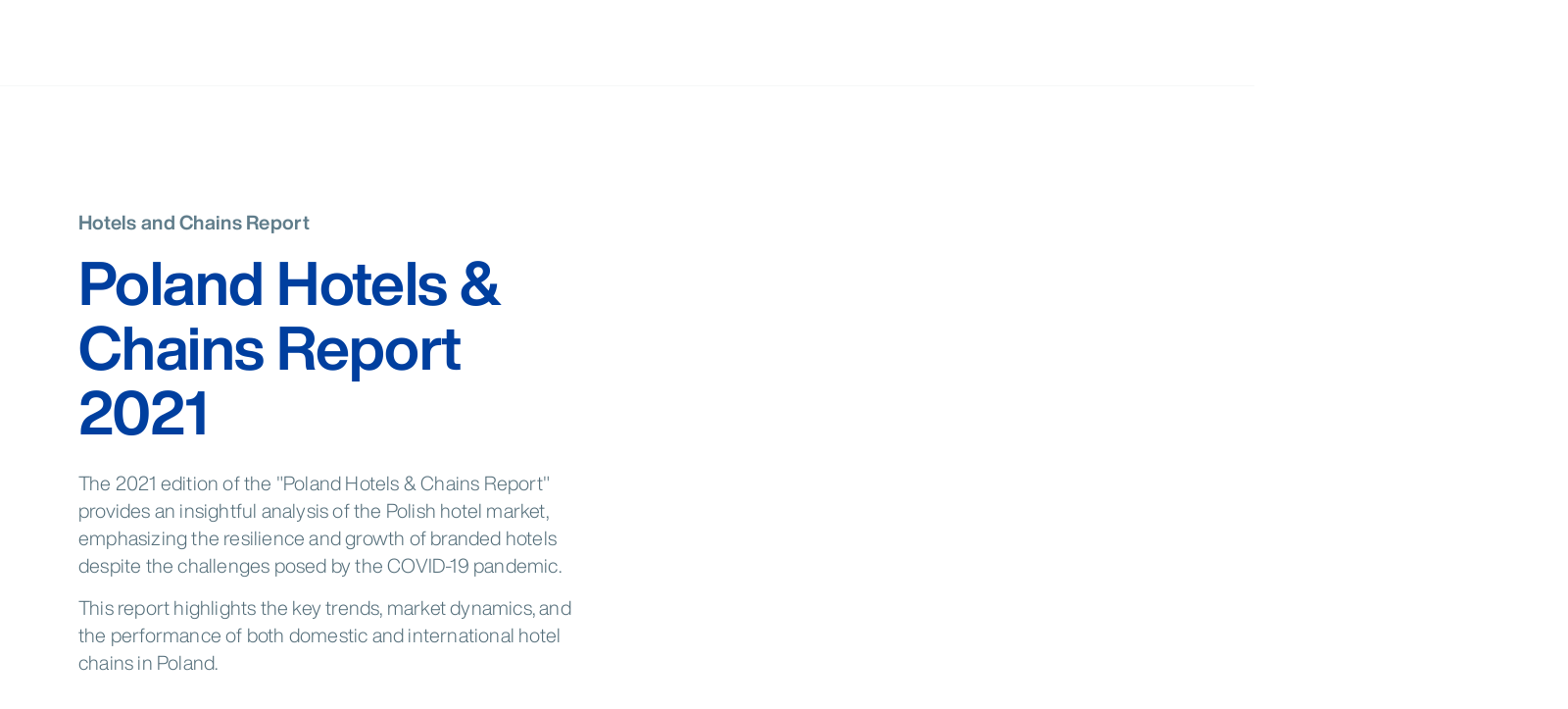

--- FILE ---
content_type: text/html; charset=UTF-8
request_url: https://horwathhtl.com/publication/poland-hotels-chains-report-2021/
body_size: 32428
content:
<!DOCTYPE html>
<html lang="en-US" dir="ltr">
<head>
	<meta charset="UTF-8" />
<script>
var gform;gform||(document.addEventListener("gform_main_scripts_loaded",function(){gform.scriptsLoaded=!0}),document.addEventListener("gform/theme/scripts_loaded",function(){gform.themeScriptsLoaded=!0}),window.addEventListener("DOMContentLoaded",function(){gform.domLoaded=!0}),gform={domLoaded:!1,scriptsLoaded:!1,themeScriptsLoaded:!1,isFormEditor:()=>"function"==typeof InitializeEditor,callIfLoaded:function(o){return!(!gform.domLoaded||!gform.scriptsLoaded||!gform.themeScriptsLoaded&&!gform.isFormEditor()||(gform.isFormEditor()&&console.warn("The use of gform.initializeOnLoaded() is deprecated in the form editor context and will be removed in Gravity Forms 3.1."),o(),0))},initializeOnLoaded:function(o){gform.callIfLoaded(o)||(document.addEventListener("gform_main_scripts_loaded",()=>{gform.scriptsLoaded=!0,gform.callIfLoaded(o)}),document.addEventListener("gform/theme/scripts_loaded",()=>{gform.themeScriptsLoaded=!0,gform.callIfLoaded(o)}),window.addEventListener("DOMContentLoaded",()=>{gform.domLoaded=!0,gform.callIfLoaded(o)}))},hooks:{action:{},filter:{}},addAction:function(o,r,e,t){gform.addHook("action",o,r,e,t)},addFilter:function(o,r,e,t){gform.addHook("filter",o,r,e,t)},doAction:function(o){gform.doHook("action",o,arguments)},applyFilters:function(o){return gform.doHook("filter",o,arguments)},removeAction:function(o,r){gform.removeHook("action",o,r)},removeFilter:function(o,r,e){gform.removeHook("filter",o,r,e)},addHook:function(o,r,e,t,n){null==gform.hooks[o][r]&&(gform.hooks[o][r]=[]);var d=gform.hooks[o][r];null==n&&(n=r+"_"+d.length),gform.hooks[o][r].push({tag:n,callable:e,priority:t=null==t?10:t})},doHook:function(r,o,e){var t;if(e=Array.prototype.slice.call(e,1),null!=gform.hooks[r][o]&&((o=gform.hooks[r][o]).sort(function(o,r){return o.priority-r.priority}),o.forEach(function(o){"function"!=typeof(t=o.callable)&&(t=window[t]),"action"==r?t.apply(null,e):e[0]=t.apply(null,e)})),"filter"==r)return e[0]},removeHook:function(o,r,t,n){var e;null!=gform.hooks[o][r]&&(e=(e=gform.hooks[o][r]).filter(function(o,r,e){return!!(null!=n&&n!=o.tag||null!=t&&t!=o.priority)}),gform.hooks[o][r]=e)}});
</script>

	<meta name="viewport" content="width=device-width, initial-scale=1" />
<meta name='robots' content='max-image-preview:large' />
	<style>img:is([sizes="auto" i], [sizes^="auto," i]) { contain-intrinsic-size: 3000px 1500px }</style>
	<link rel="alternate" hreflang="en" href="https://horwathhtl.com/publication/poland-hotels-chains-report-2021/" />
<link rel="alternate" hreflang="de" href="https://horwathhtl.com/de/publication/poland-hotels-chains-report-2021/" />
<link rel="alternate" hreflang="zh-hans" href="https://horwathhtl.com/zh-hans/publication/poland-hotels-chains-report-2021/" />
<link rel="alternate" hreflang="ja" href="https://horwathhtl.com/ja/publication/poland-hotels-chains-report-2021/" />
<link rel="alternate" hreflang="pt-br" href="https://horwathhtl.com/pt-br/publication/poland-hotels-chains-report-2021/" />
<link rel="alternate" hreflang="es" href="https://horwathhtl.com/es/publication/poland-hotels-chains-report-2021/" />
<link rel="alternate" hreflang="ar" href="https://horwathhtl.com/ar/publication/poland-hotels-chains-report-2021/" />
<link rel="alternate" hreflang="ca" href="https://horwathhtl.com/ca/publication/poland-hotels-chains-report-2021/" />
<link rel="alternate" hreflang="nl" href="https://horwathhtl.com/nl/publication/poland-hotels-chains-report-2021/" />
<link rel="alternate" hreflang="he" href="https://horwathhtl.com/he/publication/poland-hotels-chains-report-2021/" />
<link rel="alternate" hreflang="hu" href="https://horwathhtl.com/hu/publication/poland-hotels-chains-report-2021/" />
<link rel="alternate" hreflang="it" href="https://horwathhtl.com/it/publication/poland-hotels-chains-report-2021/" />
<link rel="alternate" hreflang="pl" href="https://horwathhtl.com/pl/publication/raport-hotele-i-sieci-w-polsce-2021/" />
<link rel="alternate" hreflang="sq" href="https://horwathhtl.com/sq/publication/poland-hotels-chains-report-2021/" />
<link rel="alternate" hreflang="hr" href="https://horwathhtl.com/hr/publication/poland-hotels-chains-report-2021/" />
<link rel="alternate" hreflang="fr" href="https://horwathhtl.com/fr/publication/poland-hotels-chains-report-2021/" />
<link rel="alternate" hreflang="el" href="https://horwathhtl.com/el/publication/poland-hotels-chains-report-2021/" />
<link rel="alternate" hreflang="id" href="https://horwathhtl.com/id/publication/poland-hotels-chains-report-2021/" />
<link rel="alternate" hreflang="pt-pt" href="https://horwathhtl.com/pt-pt/publication/poland-hotels-chains-report-2021/" />
<link rel="alternate" hreflang="sr" href="https://horwathhtl.com/sr/publication/poland-hotels-chains-report-2021/" />
<link rel="alternate" hreflang="tr" href="https://horwathhtl.com/tr/publication/poland-hotels-chains-report-2021/" />
<link rel="alternate" hreflang="et" href="https://horwathhtl.com/et/publication/poland-hotels-chains-report-2021/" />
<link rel="alternate" hreflang="lv" href="https://horwathhtl.com/lv/publication/poland-hotels-chains-report-2021/" />
<link rel="alternate" hreflang="lt" href="https://horwathhtl.com/lt/publication/poland-hotels-chains-report-2021/" />
<link rel="alternate" hreflang="ro" href="https://horwathhtl.com/ro/publication/poland-hotels-chains-report-2021/" />
<link rel="alternate" hreflang="x-default" href="https://horwathhtl.com/publication/poland-hotels-chains-report-2021/" />
<script id="cookie-law-info-gcm-var-js">
var _ckyGcm = {"status":true,"default_settings":[{"analytics":"denied","advertisement":"denied","functional":"denied","necessary":"granted","ad_user_data":"denied","ad_personalization":"denied","regions":"All"}],"wait_for_update":2000,"url_passthrough":false,"ads_data_redaction":false}</script>
<script id="cookie-law-info-gcm-js" type="text/javascript" src="https://horwathhtl.com/wp-content/plugins/cookie-law-info/lite/frontend/js/gcm.min.js"></script> <script id="cookieyes" type="text/javascript" src="https://cdn-cookieyes.com/client_data/49fe30ec77ab79d390a3f347/script.js"></script><title>Poland Hotels &amp; Chains Report 2021 &#8211; Horwath HTL</title>
<link rel='dns-prefetch' href='//challenges.cloudflare.com' />
<link rel='dns-prefetch' href='//fast.wistia.com' />
<link rel="alternate" type="application/rss+xml" title="Horwath HTL &raquo; Feed" href="https://horwathhtl.com/feed/" />
<link rel="alternate" type="application/rss+xml" title="Horwath HTL &raquo; Comments Feed" href="https://horwathhtl.com/comments/feed/" />
<script>
window._wpemojiSettings = {"baseUrl":"https:\/\/s.w.org\/images\/core\/emoji\/15.0.3\/72x72\/","ext":".png","svgUrl":"https:\/\/s.w.org\/images\/core\/emoji\/15.0.3\/svg\/","svgExt":".svg","source":{"concatemoji":"https:\/\/horwathhtl.com\/wp-includes\/js\/wp-emoji-release.min.js?ver=6.7.4"}};
/*! This file is auto-generated */
!function(i,n){var o,s,e;function c(e){try{var t={supportTests:e,timestamp:(new Date).valueOf()};sessionStorage.setItem(o,JSON.stringify(t))}catch(e){}}function p(e,t,n){e.clearRect(0,0,e.canvas.width,e.canvas.height),e.fillText(t,0,0);var t=new Uint32Array(e.getImageData(0,0,e.canvas.width,e.canvas.height).data),r=(e.clearRect(0,0,e.canvas.width,e.canvas.height),e.fillText(n,0,0),new Uint32Array(e.getImageData(0,0,e.canvas.width,e.canvas.height).data));return t.every(function(e,t){return e===r[t]})}function u(e,t,n){switch(t){case"flag":return n(e,"\ud83c\udff3\ufe0f\u200d\u26a7\ufe0f","\ud83c\udff3\ufe0f\u200b\u26a7\ufe0f")?!1:!n(e,"\ud83c\uddfa\ud83c\uddf3","\ud83c\uddfa\u200b\ud83c\uddf3")&&!n(e,"\ud83c\udff4\udb40\udc67\udb40\udc62\udb40\udc65\udb40\udc6e\udb40\udc67\udb40\udc7f","\ud83c\udff4\u200b\udb40\udc67\u200b\udb40\udc62\u200b\udb40\udc65\u200b\udb40\udc6e\u200b\udb40\udc67\u200b\udb40\udc7f");case"emoji":return!n(e,"\ud83d\udc26\u200d\u2b1b","\ud83d\udc26\u200b\u2b1b")}return!1}function f(e,t,n){var r="undefined"!=typeof WorkerGlobalScope&&self instanceof WorkerGlobalScope?new OffscreenCanvas(300,150):i.createElement("canvas"),a=r.getContext("2d",{willReadFrequently:!0}),o=(a.textBaseline="top",a.font="600 32px Arial",{});return e.forEach(function(e){o[e]=t(a,e,n)}),o}function t(e){var t=i.createElement("script");t.src=e,t.defer=!0,i.head.appendChild(t)}"undefined"!=typeof Promise&&(o="wpEmojiSettingsSupports",s=["flag","emoji"],n.supports={everything:!0,everythingExceptFlag:!0},e=new Promise(function(e){i.addEventListener("DOMContentLoaded",e,{once:!0})}),new Promise(function(t){var n=function(){try{var e=JSON.parse(sessionStorage.getItem(o));if("object"==typeof e&&"number"==typeof e.timestamp&&(new Date).valueOf()<e.timestamp+604800&&"object"==typeof e.supportTests)return e.supportTests}catch(e){}return null}();if(!n){if("undefined"!=typeof Worker&&"undefined"!=typeof OffscreenCanvas&&"undefined"!=typeof URL&&URL.createObjectURL&&"undefined"!=typeof Blob)try{var e="postMessage("+f.toString()+"("+[JSON.stringify(s),u.toString(),p.toString()].join(",")+"));",r=new Blob([e],{type:"text/javascript"}),a=new Worker(URL.createObjectURL(r),{name:"wpTestEmojiSupports"});return void(a.onmessage=function(e){c(n=e.data),a.terminate(),t(n)})}catch(e){}c(n=f(s,u,p))}t(n)}).then(function(e){for(var t in e)n.supports[t]=e[t],n.supports.everything=n.supports.everything&&n.supports[t],"flag"!==t&&(n.supports.everythingExceptFlag=n.supports.everythingExceptFlag&&n.supports[t]);n.supports.everythingExceptFlag=n.supports.everythingExceptFlag&&!n.supports.flag,n.DOMReady=!1,n.readyCallback=function(){n.DOMReady=!0}}).then(function(){return e}).then(function(){var e;n.supports.everything||(n.readyCallback(),(e=n.source||{}).concatemoji?t(e.concatemoji):e.wpemoji&&e.twemoji&&(t(e.twemoji),t(e.wpemoji)))}))}((window,document),window._wpemojiSettings);
</script>
<style id='wp-block-post-content-inline-css'>
.wp-block-post-content{display:flow-root}
</style>
<style id='wp-block-group-inline-css'>
.wp-block-group{box-sizing:border-box}:where(.wp-block-group.wp-block-group-is-layout-constrained){position:relative}
</style>
<style id='wp-emoji-styles-inline-css'>

	img.wp-smiley, img.emoji {
		display: inline !important;
		border: none !important;
		box-shadow: none !important;
		height: 1em !important;
		width: 1em !important;
		margin: 0 0.07em !important;
		vertical-align: -0.1em !important;
		background: none !important;
		padding: 0 !important;
	}
</style>
<style id='wp-block-library-inline-css'>
:root{--wp-admin-theme-color:#007cba;--wp-admin-theme-color--rgb:0,124,186;--wp-admin-theme-color-darker-10:#006ba1;--wp-admin-theme-color-darker-10--rgb:0,107,161;--wp-admin-theme-color-darker-20:#005a87;--wp-admin-theme-color-darker-20--rgb:0,90,135;--wp-admin-border-width-focus:2px;--wp-block-synced-color:#7a00df;--wp-block-synced-color--rgb:122,0,223;--wp-bound-block-color:var(--wp-block-synced-color)}@media (min-resolution:192dpi){:root{--wp-admin-border-width-focus:1.5px}}.wp-element-button{cursor:pointer}:root{--wp--preset--font-size--normal:16px;--wp--preset--font-size--huge:42px}:root .has-very-light-gray-background-color{background-color:#eee}:root .has-very-dark-gray-background-color{background-color:#313131}:root .has-very-light-gray-color{color:#eee}:root .has-very-dark-gray-color{color:#313131}:root .has-vivid-green-cyan-to-vivid-cyan-blue-gradient-background{background:linear-gradient(135deg,#00d084,#0693e3)}:root .has-purple-crush-gradient-background{background:linear-gradient(135deg,#34e2e4,#4721fb 50%,#ab1dfe)}:root .has-hazy-dawn-gradient-background{background:linear-gradient(135deg,#faaca8,#dad0ec)}:root .has-subdued-olive-gradient-background{background:linear-gradient(135deg,#fafae1,#67a671)}:root .has-atomic-cream-gradient-background{background:linear-gradient(135deg,#fdd79a,#004a59)}:root .has-nightshade-gradient-background{background:linear-gradient(135deg,#330968,#31cdcf)}:root .has-midnight-gradient-background{background:linear-gradient(135deg,#020381,#2874fc)}.has-regular-font-size{font-size:1em}.has-larger-font-size{font-size:2.625em}.has-normal-font-size{font-size:var(--wp--preset--font-size--normal)}.has-huge-font-size{font-size:var(--wp--preset--font-size--huge)}.has-text-align-center{text-align:center}.has-text-align-left{text-align:left}.has-text-align-right{text-align:right}#end-resizable-editor-section{display:none}.aligncenter{clear:both}.items-justified-left{justify-content:flex-start}.items-justified-center{justify-content:center}.items-justified-right{justify-content:flex-end}.items-justified-space-between{justify-content:space-between}.screen-reader-text{border:0;clip:rect(1px,1px,1px,1px);clip-path:inset(50%);height:1px;margin:-1px;overflow:hidden;padding:0;position:absolute;width:1px;word-wrap:normal!important}.screen-reader-text:focus{background-color:#ddd;clip:auto!important;clip-path:none;color:#444;display:block;font-size:1em;height:auto;left:5px;line-height:normal;padding:15px 23px 14px;text-decoration:none;top:5px;width:auto;z-index:100000}html :where(.has-border-color){border-style:solid}html :where([style*=border-top-color]){border-top-style:solid}html :where([style*=border-right-color]){border-right-style:solid}html :where([style*=border-bottom-color]){border-bottom-style:solid}html :where([style*=border-left-color]){border-left-style:solid}html :where([style*=border-width]){border-style:solid}html :where([style*=border-top-width]){border-top-style:solid}html :where([style*=border-right-width]){border-right-style:solid}html :where([style*=border-bottom-width]){border-bottom-style:solid}html :where([style*=border-left-width]){border-left-style:solid}html :where(img[class*=wp-image-]){height:auto;max-width:100%}:where(figure){margin:0 0 1em}html :where(.is-position-sticky){--wp-admin--admin-bar--position-offset:var(--wp-admin--admin-bar--height,0px)}@media screen and (max-width:600px){html :where(.is-position-sticky){--wp-admin--admin-bar--position-offset:0px}}
</style>
<style id='global-styles-inline-css'>
:root{--wp--preset--aspect-ratio--square: 1;--wp--preset--aspect-ratio--4-3: 4/3;--wp--preset--aspect-ratio--3-4: 3/4;--wp--preset--aspect-ratio--3-2: 3/2;--wp--preset--aspect-ratio--2-3: 2/3;--wp--preset--aspect-ratio--16-9: 16/9;--wp--preset--aspect-ratio--9-16: 9/16;--wp--preset--color--black: #000000;--wp--preset--color--cyan-bluish-gray: #abb8c3;--wp--preset--color--white: #ffffff;--wp--preset--color--pale-pink: #f78da7;--wp--preset--color--vivid-red: #cf2e2e;--wp--preset--color--luminous-vivid-orange: #ff6900;--wp--preset--color--luminous-vivid-amber: #fcb900;--wp--preset--color--light-green-cyan: #7bdcb5;--wp--preset--color--vivid-green-cyan: #00d084;--wp--preset--color--pale-cyan-blue: #8ed1fc;--wp--preset--color--vivid-cyan-blue: #0693e3;--wp--preset--color--vivid-purple: #9b51e0;--wp--preset--gradient--vivid-cyan-blue-to-vivid-purple: linear-gradient(135deg,rgba(6,147,227,1) 0%,rgb(155,81,224) 100%);--wp--preset--gradient--light-green-cyan-to-vivid-green-cyan: linear-gradient(135deg,rgb(122,220,180) 0%,rgb(0,208,130) 100%);--wp--preset--gradient--luminous-vivid-amber-to-luminous-vivid-orange: linear-gradient(135deg,rgba(252,185,0,1) 0%,rgba(255,105,0,1) 100%);--wp--preset--gradient--luminous-vivid-orange-to-vivid-red: linear-gradient(135deg,rgba(255,105,0,1) 0%,rgb(207,46,46) 100%);--wp--preset--gradient--very-light-gray-to-cyan-bluish-gray: linear-gradient(135deg,rgb(238,238,238) 0%,rgb(169,184,195) 100%);--wp--preset--gradient--cool-to-warm-spectrum: linear-gradient(135deg,rgb(74,234,220) 0%,rgb(151,120,209) 20%,rgb(207,42,186) 40%,rgb(238,44,130) 60%,rgb(251,105,98) 80%,rgb(254,248,76) 100%);--wp--preset--gradient--blush-light-purple: linear-gradient(135deg,rgb(255,206,236) 0%,rgb(152,150,240) 100%);--wp--preset--gradient--blush-bordeaux: linear-gradient(135deg,rgb(254,205,165) 0%,rgb(254,45,45) 50%,rgb(107,0,62) 100%);--wp--preset--gradient--luminous-dusk: linear-gradient(135deg,rgb(255,203,112) 0%,rgb(199,81,192) 50%,rgb(65,88,208) 100%);--wp--preset--gradient--pale-ocean: linear-gradient(135deg,rgb(255,245,203) 0%,rgb(182,227,212) 50%,rgb(51,167,181) 100%);--wp--preset--gradient--electric-grass: linear-gradient(135deg,rgb(202,248,128) 0%,rgb(113,206,126) 100%);--wp--preset--gradient--midnight: linear-gradient(135deg,rgb(2,3,129) 0%,rgb(40,116,252) 100%);--wp--preset--font-size--small: 13px;--wp--preset--font-size--medium: 20px;--wp--preset--font-size--large: 36px;--wp--preset--font-size--x-large: 42px;--wp--preset--font-family--system-font: 'Helvetica Now', 'Helvetica Neue', 'Helvetica', 'Arial', 'sans-serif';--wp--preset--font-family--helvetica-now: Helvetica Now;--wp--preset--spacing--20: 0.44rem;--wp--preset--spacing--30: 0.67rem;--wp--preset--spacing--40: 1rem;--wp--preset--spacing--50: 1.5rem;--wp--preset--spacing--60: 2.25rem;--wp--preset--spacing--70: 3.38rem;--wp--preset--spacing--80: 5.06rem;--wp--preset--shadow--natural: 6px 6px 9px rgba(0, 0, 0, 0.2);--wp--preset--shadow--deep: 12px 12px 50px rgba(0, 0, 0, 0.4);--wp--preset--shadow--sharp: 6px 6px 0px rgba(0, 0, 0, 0.2);--wp--preset--shadow--outlined: 6px 6px 0px -3px rgba(255, 255, 255, 1), 6px 6px rgba(0, 0, 0, 1);--wp--preset--shadow--crisp: 6px 6px 0px rgba(0, 0, 0, 1);}:where(body) { margin: 0; }.wp-site-blocks > .alignleft { float: left; margin-right: 2em; }.wp-site-blocks > .alignright { float: right; margin-left: 2em; }.wp-site-blocks > .aligncenter { justify-content: center; margin-left: auto; margin-right: auto; }:where(.is-layout-flex){gap: 0.5em;}:where(.is-layout-grid){gap: 0.5em;}.is-layout-flow > .alignleft{float: left;margin-inline-start: 0;margin-inline-end: 2em;}.is-layout-flow > .alignright{float: right;margin-inline-start: 2em;margin-inline-end: 0;}.is-layout-flow > .aligncenter{margin-left: auto !important;margin-right: auto !important;}.is-layout-constrained > .alignleft{float: left;margin-inline-start: 0;margin-inline-end: 2em;}.is-layout-constrained > .alignright{float: right;margin-inline-start: 2em;margin-inline-end: 0;}.is-layout-constrained > .aligncenter{margin-left: auto !important;margin-right: auto !important;}.is-layout-constrained > :where(:not(.alignleft):not(.alignright):not(.alignfull)){margin-left: auto !important;margin-right: auto !important;}body .is-layout-flex{display: flex;}.is-layout-flex{flex-wrap: wrap;align-items: center;}.is-layout-flex > :is(*, div){margin: 0;}body .is-layout-grid{display: grid;}.is-layout-grid > :is(*, div){margin: 0;}body{padding-top: 0px;padding-right: 0px;padding-bottom: 0px;padding-left: 0px;}a:where(:not(.wp-element-button)){text-decoration: underline;}:root :where(.wp-element-button, .wp-block-button__link){background-color: #32373c;border-width: 0;color: #fff;font-family: inherit;font-size: inherit;line-height: inherit;padding: calc(0.667em + 2px) calc(1.333em + 2px);text-decoration: none;}.has-black-color{color: var(--wp--preset--color--black) !important;}.has-cyan-bluish-gray-color{color: var(--wp--preset--color--cyan-bluish-gray) !important;}.has-white-color{color: var(--wp--preset--color--white) !important;}.has-pale-pink-color{color: var(--wp--preset--color--pale-pink) !important;}.has-vivid-red-color{color: var(--wp--preset--color--vivid-red) !important;}.has-luminous-vivid-orange-color{color: var(--wp--preset--color--luminous-vivid-orange) !important;}.has-luminous-vivid-amber-color{color: var(--wp--preset--color--luminous-vivid-amber) !important;}.has-light-green-cyan-color{color: var(--wp--preset--color--light-green-cyan) !important;}.has-vivid-green-cyan-color{color: var(--wp--preset--color--vivid-green-cyan) !important;}.has-pale-cyan-blue-color{color: var(--wp--preset--color--pale-cyan-blue) !important;}.has-vivid-cyan-blue-color{color: var(--wp--preset--color--vivid-cyan-blue) !important;}.has-vivid-purple-color{color: var(--wp--preset--color--vivid-purple) !important;}.has-black-background-color{background-color: var(--wp--preset--color--black) !important;}.has-cyan-bluish-gray-background-color{background-color: var(--wp--preset--color--cyan-bluish-gray) !important;}.has-white-background-color{background-color: var(--wp--preset--color--white) !important;}.has-pale-pink-background-color{background-color: var(--wp--preset--color--pale-pink) !important;}.has-vivid-red-background-color{background-color: var(--wp--preset--color--vivid-red) !important;}.has-luminous-vivid-orange-background-color{background-color: var(--wp--preset--color--luminous-vivid-orange) !important;}.has-luminous-vivid-amber-background-color{background-color: var(--wp--preset--color--luminous-vivid-amber) !important;}.has-light-green-cyan-background-color{background-color: var(--wp--preset--color--light-green-cyan) !important;}.has-vivid-green-cyan-background-color{background-color: var(--wp--preset--color--vivid-green-cyan) !important;}.has-pale-cyan-blue-background-color{background-color: var(--wp--preset--color--pale-cyan-blue) !important;}.has-vivid-cyan-blue-background-color{background-color: var(--wp--preset--color--vivid-cyan-blue) !important;}.has-vivid-purple-background-color{background-color: var(--wp--preset--color--vivid-purple) !important;}.has-black-border-color{border-color: var(--wp--preset--color--black) !important;}.has-cyan-bluish-gray-border-color{border-color: var(--wp--preset--color--cyan-bluish-gray) !important;}.has-white-border-color{border-color: var(--wp--preset--color--white) !important;}.has-pale-pink-border-color{border-color: var(--wp--preset--color--pale-pink) !important;}.has-vivid-red-border-color{border-color: var(--wp--preset--color--vivid-red) !important;}.has-luminous-vivid-orange-border-color{border-color: var(--wp--preset--color--luminous-vivid-orange) !important;}.has-luminous-vivid-amber-border-color{border-color: var(--wp--preset--color--luminous-vivid-amber) !important;}.has-light-green-cyan-border-color{border-color: var(--wp--preset--color--light-green-cyan) !important;}.has-vivid-green-cyan-border-color{border-color: var(--wp--preset--color--vivid-green-cyan) !important;}.has-pale-cyan-blue-border-color{border-color: var(--wp--preset--color--pale-cyan-blue) !important;}.has-vivid-cyan-blue-border-color{border-color: var(--wp--preset--color--vivid-cyan-blue) !important;}.has-vivid-purple-border-color{border-color: var(--wp--preset--color--vivid-purple) !important;}.has-vivid-cyan-blue-to-vivid-purple-gradient-background{background: var(--wp--preset--gradient--vivid-cyan-blue-to-vivid-purple) !important;}.has-light-green-cyan-to-vivid-green-cyan-gradient-background{background: var(--wp--preset--gradient--light-green-cyan-to-vivid-green-cyan) !important;}.has-luminous-vivid-amber-to-luminous-vivid-orange-gradient-background{background: var(--wp--preset--gradient--luminous-vivid-amber-to-luminous-vivid-orange) !important;}.has-luminous-vivid-orange-to-vivid-red-gradient-background{background: var(--wp--preset--gradient--luminous-vivid-orange-to-vivid-red) !important;}.has-very-light-gray-to-cyan-bluish-gray-gradient-background{background: var(--wp--preset--gradient--very-light-gray-to-cyan-bluish-gray) !important;}.has-cool-to-warm-spectrum-gradient-background{background: var(--wp--preset--gradient--cool-to-warm-spectrum) !important;}.has-blush-light-purple-gradient-background{background: var(--wp--preset--gradient--blush-light-purple) !important;}.has-blush-bordeaux-gradient-background{background: var(--wp--preset--gradient--blush-bordeaux) !important;}.has-luminous-dusk-gradient-background{background: var(--wp--preset--gradient--luminous-dusk) !important;}.has-pale-ocean-gradient-background{background: var(--wp--preset--gradient--pale-ocean) !important;}.has-electric-grass-gradient-background{background: var(--wp--preset--gradient--electric-grass) !important;}.has-midnight-gradient-background{background: var(--wp--preset--gradient--midnight) !important;}.has-small-font-size{font-size: var(--wp--preset--font-size--small) !important;}.has-medium-font-size{font-size: var(--wp--preset--font-size--medium) !important;}.has-large-font-size{font-size: var(--wp--preset--font-size--large) !important;}.has-x-large-font-size{font-size: var(--wp--preset--font-size--x-large) !important;}.has-system-font-font-family{font-family: var(--wp--preset--font-family--system-font) !important;}.has-helvetica-now-font-family{font-family: var(--wp--preset--font-family--helvetica-now) !important;}
</style>
<style id='wp-block-template-skip-link-inline-css'>

		.skip-link.screen-reader-text {
			border: 0;
			clip: rect(1px,1px,1px,1px);
			clip-path: inset(50%);
			height: 1px;
			margin: -1px;
			overflow: hidden;
			padding: 0;
			position: absolute !important;
			width: 1px;
			word-wrap: normal !important;
		}

		.skip-link.screen-reader-text:focus {
			background-color: #eee;
			clip: auto !important;
			clip-path: none;
			color: #444;
			display: block;
			font-size: 1em;
			height: auto;
			left: 5px;
			line-height: normal;
			padding: 15px 23px 14px;
			text-decoration: none;
			top: 5px;
			width: auto;
			z-index: 100000;
		}
</style>
<link rel='stylesheet' id='hhtl-theme-css' href='https://horwathhtl.com/wp-content/themes/hhtl24/assets/css/style.css?ver=1.0.165' media='all' />
<script src="https://horwathhtl.com/wp-includes/js/jquery/jquery.min.js?ver=3.7.1" id="jquery-core-js"></script>
<script src="https://horwathhtl.com/wp-includes/js/jquery/jquery-migrate.min.js?ver=3.4.1" id="jquery-migrate-js"></script>
<script defer='defer' src="https://horwathhtl.com/wp-content/plugins/gravityforms/js/jquery.json.min.js?ver=2.9.26" id="gform_json-js"></script>
<script id="gform_gravityforms-js-extra">
var gf_global = {"gf_currency_config":{"name":"U.S. Dollar","symbol_left":"$","symbol_right":"","symbol_padding":"","thousand_separator":",","decimal_separator":".","decimals":2,"code":"USD"},"base_url":"https:\/\/horwathhtl.com\/wp-content\/plugins\/gravityforms","number_formats":[],"spinnerUrl":"https:\/\/horwathhtl.com\/wp-content\/plugins\/gravityforms\/images\/spinner.svg","version_hash":"e6c9c1e172ab7e9516ec356dd090807f","strings":{"newRowAdded":"New row added.","rowRemoved":"Row removed","formSaved":"The form has been saved.  The content contains the link to return and complete the form."}};
var gf_global = {"gf_currency_config":{"name":"U.S. Dollar","symbol_left":"$","symbol_right":"","symbol_padding":"","thousand_separator":",","decimal_separator":".","decimals":2,"code":"USD"},"base_url":"https:\/\/horwathhtl.com\/wp-content\/plugins\/gravityforms","number_formats":[],"spinnerUrl":"https:\/\/horwathhtl.com\/wp-content\/plugins\/gravityforms\/images\/spinner.svg","version_hash":"e6c9c1e172ab7e9516ec356dd090807f","strings":{"newRowAdded":"New row added.","rowRemoved":"Row removed","formSaved":"The form has been saved.  The content contains the link to return and complete the form."}};
var gf_global = {"gf_currency_config":{"name":"U.S. Dollar","symbol_left":"$","symbol_right":"","symbol_padding":"","thousand_separator":",","decimal_separator":".","decimals":2,"code":"USD"},"base_url":"https:\/\/horwathhtl.com\/wp-content\/plugins\/gravityforms","number_formats":[],"spinnerUrl":"https:\/\/horwathhtl.com\/wp-content\/plugins\/gravityforms\/images\/spinner.svg","version_hash":"e6c9c1e172ab7e9516ec356dd090807f","strings":{"newRowAdded":"New row added.","rowRemoved":"Row removed","formSaved":"The form has been saved.  The content contains the link to return and complete the form."}};
var gform_i18n = {"datepicker":{"days":{"monday":"Mo","tuesday":"Tu","wednesday":"We","thursday":"Th","friday":"Fr","saturday":"Sa","sunday":"Su"},"months":{"january":"January","february":"February","march":"March","april":"April","may":"May","june":"June","july":"July","august":"August","september":"September","october":"October","november":"November","december":"December"},"firstDay":1,"iconText":"Select date"}};
var gf_legacy_multi = {"1":"","2":"","5":""};
var gform_gravityforms = {"strings":{"invalid_file_extension":"This type of file is not allowed. Must be one of the following:","delete_file":"Delete this file","in_progress":"in progress","file_exceeds_limit":"File exceeds size limit","illegal_extension":"This type of file is not allowed.","max_reached":"Maximum number of files reached","unknown_error":"There was a problem while saving the file on the server","currently_uploading":"Please wait for the uploading to complete","cancel":"Cancel","cancel_upload":"Cancel this upload","cancelled":"Cancelled","error":"Error","message":"Message"},"vars":{"images_url":"https:\/\/horwathhtl.com\/wp-content\/plugins\/gravityforms\/images"}};
</script>
<script defer='defer' src="https://horwathhtl.com/wp-content/plugins/gravityforms/js/gravityforms.min.js?ver=2.9.26" id="gform_gravityforms-js"></script>
<script defer='defer' src="https://horwathhtl.com/wp-content/plugins/gravityforms/assets/js/dist/utils.min.js?ver=48a3755090e76a154853db28fc254681" id="gform_gravityforms_utils-js"></script>
<script id="wpml-cookie-js-extra">
var wpml_cookies = {"wp-wpml_current_language":{"value":"en","expires":1,"path":"\/"}};
var wpml_cookies = {"wp-wpml_current_language":{"value":"en","expires":1,"path":"\/"}};
var wpml_cookies = {"wp-wpml_current_language":{"value":"en","expires":1,"path":"\/"}};
var wpml_cookies = {"wp-wpml_current_language":{"value":"en","expires":1,"path":"\/"}};
var wpml_cookies = {"wp-wpml_current_language":{"value":"en","expires":1,"path":"\/"}};
var wpml_cookies = {"wp-wpml_current_language":{"value":"en","expires":1,"path":"\/"}};
var wpml_cookies = {"wp-wpml_current_language":{"value":"en","expires":1,"path":"\/"}};
var wpml_cookies = {"wp-wpml_current_language":{"value":"en","expires":1,"path":"\/"}};
var wpml_cookies = {"wp-wpml_current_language":{"value":"en","expires":1,"path":"\/"}};
var wpml_cookies = {"wp-wpml_current_language":{"value":"en","expires":1,"path":"\/"}};
var wpml_cookies = {"wp-wpml_current_language":{"value":"en","expires":1,"path":"\/"}};
var wpml_cookies = {"wp-wpml_current_language":{"value":"en","expires":1,"path":"\/"}};
var wpml_cookies = {"wp-wpml_current_language":{"value":"en","expires":1,"path":"\/"}};
var wpml_cookies = {"wp-wpml_current_language":{"value":"en","expires":1,"path":"\/"}};
var wpml_cookies = {"wp-wpml_current_language":{"value":"en","expires":1,"path":"\/"}};
var wpml_cookies = {"wp-wpml_current_language":{"value":"en","expires":1,"path":"\/"}};
var wpml_cookies = {"wp-wpml_current_language":{"value":"en","expires":1,"path":"\/"}};
var wpml_cookies = {"wp-wpml_current_language":{"value":"en","expires":1,"path":"\/"}};
var wpml_cookies = {"wp-wpml_current_language":{"value":"en","expires":1,"path":"\/"}};
var wpml_cookies = {"wp-wpml_current_language":{"value":"en","expires":1,"path":"\/"}};
var wpml_cookies = {"wp-wpml_current_language":{"value":"en","expires":1,"path":"\/"}};
var wpml_cookies = {"wp-wpml_current_language":{"value":"en","expires":1,"path":"\/"}};
var wpml_cookies = {"wp-wpml_current_language":{"value":"en","expires":1,"path":"\/"}};
var wpml_cookies = {"wp-wpml_current_language":{"value":"en","expires":1,"path":"\/"}};
var wpml_cookies = {"wp-wpml_current_language":{"value":"en","expires":1,"path":"\/"}};
var wpml_cookies = {"wp-wpml_current_language":{"value":"en","expires":1,"path":"\/"}};
var wpml_cookies = {"wp-wpml_current_language":{"value":"en","expires":1,"path":"\/"}};
var wpml_cookies = {"wp-wpml_current_language":{"value":"en","expires":1,"path":"\/"}};
var wpml_cookies = {"wp-wpml_current_language":{"value":"en","expires":1,"path":"\/"}};
var wpml_cookies = {"wp-wpml_current_language":{"value":"en","expires":1,"path":"\/"}};
var wpml_cookies = {"wp-wpml_current_language":{"value":"en","expires":1,"path":"\/"}};
var wpml_cookies = {"wp-wpml_current_language":{"value":"en","expires":1,"path":"\/"}};
var wpml_cookies = {"wp-wpml_current_language":{"value":"en","expires":1,"path":"\/"}};
var wpml_cookies = {"wp-wpml_current_language":{"value":"en","expires":1,"path":"\/"}};
var wpml_cookies = {"wp-wpml_current_language":{"value":"en","expires":1,"path":"\/"}};
var wpml_cookies = {"wp-wpml_current_language":{"value":"en","expires":1,"path":"\/"}};
var wpml_cookies = {"wp-wpml_current_language":{"value":"en","expires":1,"path":"\/"}};
var wpml_cookies = {"wp-wpml_current_language":{"value":"en","expires":1,"path":"\/"}};
var wpml_cookies = {"wp-wpml_current_language":{"value":"en","expires":1,"path":"\/"}};
var wpml_cookies = {"wp-wpml_current_language":{"value":"en","expires":1,"path":"\/"}};
var wpml_cookies = {"wp-wpml_current_language":{"value":"en","expires":1,"path":"\/"}};
var wpml_cookies = {"wp-wpml_current_language":{"value":"en","expires":1,"path":"\/"}};
var wpml_cookies = {"wp-wpml_current_language":{"value":"en","expires":1,"path":"\/"}};
var wpml_cookies = {"wp-wpml_current_language":{"value":"en","expires":1,"path":"\/"}};
var wpml_cookies = {"wp-wpml_current_language":{"value":"en","expires":1,"path":"\/"}};
var wpml_cookies = {"wp-wpml_current_language":{"value":"en","expires":1,"path":"\/"}};
var wpml_cookies = {"wp-wpml_current_language":{"value":"en","expires":1,"path":"\/"}};
var wpml_cookies = {"wp-wpml_current_language":{"value":"en","expires":1,"path":"\/"}};
var wpml_cookies = {"wp-wpml_current_language":{"value":"en","expires":1,"path":"\/"}};
var wpml_cookies = {"wp-wpml_current_language":{"value":"en","expires":1,"path":"\/"}};
var wpml_cookies = {"wp-wpml_current_language":{"value":"en","expires":1,"path":"\/"}};
var wpml_cookies = {"wp-wpml_current_language":{"value":"en","expires":1,"path":"\/"}};
var wpml_cookies = {"wp-wpml_current_language":{"value":"en","expires":1,"path":"\/"}};
var wpml_cookies = {"wp-wpml_current_language":{"value":"en","expires":1,"path":"\/"}};
var wpml_cookies = {"wp-wpml_current_language":{"value":"en","expires":1,"path":"\/"}};
var wpml_cookies = {"wp-wpml_current_language":{"value":"en","expires":1,"path":"\/"}};
var wpml_cookies = {"wp-wpml_current_language":{"value":"en","expires":1,"path":"\/"}};
var wpml_cookies = {"wp-wpml_current_language":{"value":"en","expires":1,"path":"\/"}};
var wpml_cookies = {"wp-wpml_current_language":{"value":"en","expires":1,"path":"\/"}};
var wpml_cookies = {"wp-wpml_current_language":{"value":"en","expires":1,"path":"\/"}};
var wpml_cookies = {"wp-wpml_current_language":{"value":"en","expires":1,"path":"\/"}};
var wpml_cookies = {"wp-wpml_current_language":{"value":"en","expires":1,"path":"\/"}};
var wpml_cookies = {"wp-wpml_current_language":{"value":"en","expires":1,"path":"\/"}};
var wpml_cookies = {"wp-wpml_current_language":{"value":"en","expires":1,"path":"\/"}};
var wpml_cookies = {"wp-wpml_current_language":{"value":"en","expires":1,"path":"\/"}};
var wpml_cookies = {"wp-wpml_current_language":{"value":"en","expires":1,"path":"\/"}};
var wpml_cookies = {"wp-wpml_current_language":{"value":"pl","expires":1,"path":"\/"}};
var wpml_cookies = {"wp-wpml_current_language":{"value":"en","expires":1,"path":"\/"}};
var wpml_cookies = {"wp-wpml_current_language":{"value":"en","expires":1,"path":"\/"}};
</script>
<script src="https://horwathhtl.com/wp-content/plugins/sitepress-multilingual-cms/res/js/cookies/language-cookie.js?ver=486900" id="wpml-cookie-js" defer data-wp-strategy="defer"></script>
<script src="https://fast.wistia.com/assets/external/E-v1.js?ver=1.0.0" id="wistia-js" async data-wp-strategy="async"></script>
<link rel="https://api.w.org/" href="https://horwathhtl.com/wp-json/" /><link rel="alternate" title="JSON" type="application/json" href="https://horwathhtl.com/wp-json/wp/v2/publication/2076" /><link rel="EditURI" type="application/rsd+xml" title="RSD" href="https://horwathhtl.com/xmlrpc.php?rsd" />
<link rel="canonical" href="https://horwathhtl.com/publication/poland-hotels-chains-report-2021/" />
<link rel='shortlink' href='https://horwathhtl.com/?p=2076' />
<link rel="alternate" title="oEmbed (JSON)" type="application/json+oembed" href="https://horwathhtl.com/wp-json/oembed/1.0/embed?url=https%3A%2F%2Fhorwathhtl.com%2Fpublication%2Fpoland-hotels-chains-report-2021%2F" />
<link rel="alternate" title="oEmbed (XML)" type="text/xml+oembed" href="https://horwathhtl.com/wp-json/oembed/1.0/embed?url=https%3A%2F%2Fhorwathhtl.com%2Fpublication%2Fpoland-hotels-chains-report-2021%2F&#038;format=xml" />
<meta name="generator" content="WPML ver:4.8.6 stt:48,5,8,59,22,37,1,15,4,3,13,20,23,25,27,28,31,32,40,42,41,44,49,2,53;" />
		<script type="text/javascript">
				(function(c,l,a,r,i,t,y){
					c[a]=c[a]||function(){(c[a].q=c[a].q||[]).push(arguments)};t=l.createElement(r);t.async=1;
					t.src="https://www.clarity.ms/tag/"+i+"?ref=wordpress";y=l.getElementsByTagName(r)[0];y.parentNode.insertBefore(t,y);
				})(window, document, "clarity", "script", "q935e6bgw8");
		</script>
		<meta name="description" content="The 2021 edition of the "Poland Hotels & Chains Report" provides an insightful analysis of the Polish hotel market, emphasizing the resilience and growth of branded hotels despite the challenges posed by the COVID-19 pandemic. 
This report highlights the key trends, market dynamics, and the perf..." />
<meta property="og:url" content="https://horwathhtl.com/publication/poland-hotels-chains-report-2021/" />
<meta property="og:title" content="Horwath HTL: Poland Hotels &amp; Chains Report 2021" />
<meta property="og:description" content="The 2021 edition of the "Poland Hotels & Chains Report" provides an insightful analysis of the Polish hotel market, emphasizing the resilience and growth of branded hotels despite the challenges posed by the COVID-19 pandemic. 
This report highlights the key trends, market dynamics, and the perf..." />
<meta property="og:image" content="https://horwathhtl.com/wp-content/uploads/2021/01/poland-scaled.jpg" />
<meta property="og:site_name" content="Horwath HTL" />
<meta property="og:locale" content="en_US" />
<meta name="twitter:card" content="summary_large_image" />
<meta name="twitter:site" content="Horwath HTL" />
<meta name="twitter:title" content="Poland Hotels &amp; Chains Report 2021" />
<meta name="twitter:description" content="The 2021 edition of the "Poland Hotels & Chains Report" provides an insightful analysis of the Polish hotel market, emphasizing the resilience and growth of branded hotels despite the challenges po..." />
<meta name="twitter:image" content="https://horwathhtl.com/wp-content/uploads/2021/01/poland-scaled.jpg" />
  <link rel="icon" type="image/png" href="https://horwathhtl.com/wp-content/themes/hhtl24/assets/images/favicon-96x96.png" sizes="96x96" />
  <link rel="icon" type="image/svg+xml" href="https://horwathhtl.com/wp-content/themes/hhtl24/assets/images/favicon.svg" />
  <link rel="shortcut icon" href="https://horwathhtl.com/wp-content/themes/hhtl24/assets/images/favicon.ico" />
  <link rel="apple-touch-icon" sizes="180x180" href="https://horwathhtl.com/wp-content/themes/hhtl24/assets/images/apple-touch-icon.png" />
  <meta name="apple-mobile-web-app-title" content="Horwath HTL" />
  <link rel="manifest" href="https://horwathhtl.com/wp-content/themes/hhtl24/assets/site.webmanifest" />
        <script async src="https://www.googletagmanager.com/gtag/js?id=G-T4B0990042"></script>
      <script>
        window.dataLayer = window.dataLayer || [];
        function gtag(){dataLayer.push(arguments);}
        gtag('js', new Date());
        gtag('config', 'G-T4B0990042');
      </script>
    <style class='wp-fonts-local'>
@font-face{font-family:"Helvetica Now";font-style:light;font-weight:300;font-display:fallback;src:url('https://horwathhtl.com/wp-content/themes/hhtl24/assets/fonts/helvetica-now-display-light.ttf') format('truetype');}
@font-face{font-family:"Helvetica Now";font-style:normal;font-weight:400;font-display:fallback;src:url('https://horwathhtl.com/wp-content/themes/hhtl24/assets/fonts/helvetica-now-display-regular.ttf') format('truetype');}
@font-face{font-family:"Helvetica Now";font-style:bold;font-weight:700;font-display:fallback;src:url('https://horwathhtl.com/wp-content/themes/hhtl24/assets/fonts/helvetica-now-display-bold.ttf') format('truetype');}
</style>
</head>

<body class="publication-template-default single single-publication postid-2076 wp-embed-responsive">

<div class="wp-site-blocks"><header class="wp-block-template-part">  <nav style="--hhtl-padding-x: 6;" class="flex items-stretch hhtl-padding hhtl-nav">
    <div style="--hhtl-padding-x: 0; --hhtl-padding-y: 2;" class="hhtl-padding flex grow">
      <a href="/" alt="Horwath HTL Home">    <svg style="--hhtl-height: 2.5" class="hhtl-size hhtl-logo " viewBox="0 0 231 41" xmlns="http://www.w3.org/2000/svg">
      <path class="hhtl-logo-icon" d="M24.5514 0.215323C24.4784 0.0736631 24.3773 0.0028332 24.2763 0C24.1752 0 24.0713 0.0651635 23.9899 0.201157L0.101529 40.7782C0.0201134 40.9142 -0.0107683 40.9907 0.00326884 40.9992C0.017306 41.0077 0.0762618 40.951 0.177329 40.8292L23.8018 12.0326C23.9029 11.9079 23.9618 11.8541 23.9787 11.8626C23.9927 11.8739 23.9618 11.9476 23.8832 12.0864L7.52716 40.7697C7.44856 40.9085 7.41767 40.985 7.43171 40.9963C7.44575 41.0048 7.5047 40.951 7.60858 40.8263L26.963 17.2428C27.064 17.121 27.123 17.0643 27.1398 17.0757C27.1567 17.087 27.1286 17.1635 27.0528 17.3052L14.3295 40.7668C14.2537 40.9085 14.2257 40.985 14.2425 40.9963C14.2594 41.0077 14.3211 40.9538 14.4222 40.8292L29.8574 22.0196C29.9585 21.8978 30.0904 21.8354 30.2224 21.8354C30.3543 21.8354 30.4863 21.8978 30.5845 22.0224L45.5593 40.8235C45.6576 40.9482 45.7193 41.0048 45.7362 40.9935C45.753 40.985 45.7278 40.9057 45.652 40.764L24.5514 0.215323Z" fill="#F5A800"/>
      <path class="hhtl-logo-letter" d="M74.1034 31.8646H71.0068V20.6509H60.0888V31.8646H56.9922V9.30957H60.0888V18.3956H71.0068V9.30957H74.1034V31.8646Z" />
      <path class="hhtl-logo-letter" d="M75.8047 23.6156C75.8047 18.3968 79.6368 15.3682 83.6571 15.3682C87.6773 15.3682 91.5431 18.3968 91.5431 23.6156C91.5431 28.8343 88.382 32.2512 83.6571 32.2512C78.9322 32.2512 75.8047 28.6105 75.8047 23.6156ZM78.9013 23.6156C78.9013 26.6443 79.9232 30.1886 83.6571 30.1886C87.3909 30.1886 88.4465 26.6443 88.4465 23.6156C88.4465 20.5869 87.2646 17.4307 83.6571 17.4307C80.0495 17.4307 78.9013 20.7172 78.9013 23.6156Z" />
      <path class="hhtl-logo-letter" d="M95.7321 17.7518L96.8803 16.5278C97.5513 15.8507 98.6041 15.3662 99.2751 15.3662C99.9461 15.3662 101.033 15.8819 101.925 16.9443L100.617 18.8142C99.9152 18.4601 99.2133 18.1371 98.4778 18.1371C97.0095 18.1371 95.7967 19.6188 95.7967 23.1943V31.8611H92.9219V15.7515H95.7321V17.7489V17.7518Z" />
      <path class="hhtl-logo-letter" d="M115.922 15.7555C117.486 19.5888 119.049 23.4561 120.582 28.0629H120.647C121.89 23.3286 123.201 19.3962 124.479 15.4325L127.129 15.883L121.509 31.8622H119.498C117.904 27.8674 116.273 23.8726 114.709 19.297H114.644C113.112 23.8726 111.548 27.8674 109.984 31.8622H108.1L102.578 16.138L105.388 15.4297C106.697 19.3933 108.039 23.323 109.316 28.0601H109.381C110.913 23.4533 112.477 19.586 114.041 15.7527H115.925L115.922 15.7555Z" />
      <path class="hhtl-logo-letter" d="M135.281 30.1263C134.164 31.2539 132.76 32.2512 131.292 32.2512C128.611 32.2512 126.758 30.3189 126.758 27.2902C126.758 24.4854 129.122 22.7146 132.44 21.7145L136.303 20.4906C136.174 18.5243 134.675 17.2692 133.111 17.2692C131.258 17.2692 130.079 18.0427 128.928 19.0088L127.811 17.5582C129.408 16.0113 131.036 15.3682 133.268 15.3682C135.663 15.3682 139.175 16.1416 139.175 20.8447V27.9334C139.175 29.1573 139.335 30.7042 139.877 31.863H136.749C136.365 31.1859 136.303 30.1546 136.303 29.1262L135.281 30.1263ZM133.557 23.2303C131.034 24.0037 129.725 25.2277 129.725 27.2563C129.725 28.9307 130.873 29.996 132.025 29.996C134.068 29.996 136.685 27.4489 136.303 22.4257L133.557 23.2303Z" />
      <path class="hhtl-logo-letter" d="M144.896 15.7553H149.079V17.4297H144.896V26.5469C144.896 28.8022 145.342 30.1564 147.1 30.1564C148.155 30.1564 148.762 29.8986 149.303 29.6096L150.005 31.2189C149.014 31.862 147.835 32.2502 146.749 32.2502C143.557 32.2502 142.024 30.3803 142.024 27.0966V17.4297H139.789V15.7553H142.024V11.888L144.899 10.9219V15.7553H144.896Z" />
      <path class="hhtl-logo-letter" d="M154.047 17.7541C155.549 16.1449 157.845 15.3714 159.505 15.3714C163.177 15.3714 165.156 17.434 165.156 21.4911V31.8663H162.281V22.1031C162.281 19.0744 161.004 17.4963 158.418 17.4963C156.153 17.4963 154.075 19.0744 154.075 22.1682V31.8663H151.203V8.18359H154.044V17.7541H154.047Z" />
      <path class="hhtl-logo-letter" d="M195.494 31.8646H192.397V20.6509H181.479V31.8646H178.383V9.30957H181.479V18.3956H192.397V9.30957H195.494V31.8646Z" />
      <path class="hhtl-logo-letter" d="M205.489 31.8646V11.5648H198.336V9.30957H215.77V11.5648H208.586V31.8646H205.489Z" />
      <path class="hhtl-logo-letter" d="M218.609 9.30957H221.706V29.6094H230.996V31.8646H218.609V9.30957Z" />
    </svg>
  </a>
    </div>
    <div class="flex justify-end">
      <ul style="--line-width: 0; --line-x: 0;" class="hhtl-nav-menu-items hidden grid-flow-col relative lg:grid">
                      <li style="--hhtl-padding-x: 0.875; grid-area: 1 / 1 / 2 / 2;" class="hhtl-padding flex">
                                      <a style="--hhtl-padding-x: 1;" class="hhtl-nav-menu-item hhtl-padding" href="https://horwathhtl.com/about/">
                        About                      </a>
                                  </li>
                          <li style="--hhtl-padding-x: 0.875; grid-area: 1 / 2 / 2 / 3;" class="hhtl-padding flex">
                                      <span data-name="capabilities" style="--hhtl-padding-x: 1;" class="hhtl-nav-menu-item hhtl-padding">
                        Capabilities                      </span>
                                  </li>
                          <li style="--hhtl-padding-x: 0.875; grid-area: 1 / 3 / 2 / 4;" class="hhtl-padding flex">
                                      <a style="--hhtl-padding-x: 1;" class="hhtl-nav-menu-item hhtl-padding" href="https://horwathhtl.com/projects/">
                        Experience                      </a>
                                  </li>
                          <li style="--hhtl-padding-x: 0.875; grid-area: 1 / 4 / 2 / 5;" class="hhtl-padding flex">
                                      <a style="--hhtl-padding-x: 1;" class="hhtl-nav-menu-item hhtl-padding" href="https://horwathhtl.com/insights/">
                        Insights                      </a>
                                  </li>
                          <li style="--hhtl-padding-x: 0.875; grid-area: 1 / 5 / 2 / 6;" class="hhtl-padding flex">
                                      <span data-name="locations" style="--hhtl-padding-x: 1;" class="hhtl-nav-menu-item hhtl-padding">
                        Locations                      </span>
                                  </li>
                          <li style="--hhtl-padding-x: 0.875; grid-area: 1 / 6 / 2 / 7;" class="hhtl-padding flex">
                                      <span data-name="contact" style="--hhtl-padding-x: 1;" class="hhtl-nav-menu-item hhtl-padding">
                        Contact                      </span>
                                  </li>
                    <li style="--hhtl-padding-x: 0.875; --hhtl-padding-right: 0.3125; grid-area: 1 / 7 / 2 / 8;" class="hhtl-padding flex items-center">
          <div data-name="search" style="--hhtl-width: 2.5; --hhtl-height: 2.5;" class="hhtl-search hhtl-size hhtl-icon-container flex items-center justify-center rounded-full bg-neutral-50/5 cursor-pointer">
                <svg style="--hhtl-padding-x: 0; --hhtl-height: 1.5;" class="hhtl-size hhtl-icon " viewBox="0 0 16 16" xmlns="http://www.w3.org/2000/svg">
      <path d="M14.4982 13.7931L10.7221 10.017C11.6295 8.9277 12.0819 7.5305 11.9854 6.11608C11.8888 4.70165 11.2507 3.37891 10.2037 2.423C9.15672 1.4671 7.78152 0.951637 6.36417 0.983845C4.94682 1.01605 3.59645 1.59345 2.59398 2.59593C1.5915 3.5984 1.0141 4.94877 0.981892 6.36612C0.949684 7.78347 1.46515 9.15867 2.42105 10.2057C3.37695 11.2526 4.6997 11.8908 6.11412 11.9873C7.52855 12.0839 8.92575 11.6314 10.0151 10.7241L13.7911 14.5001L14.4982 13.7931ZM1.99817 6.50012C1.99817 5.6101 2.26209 4.74007 2.75655 4.00005C3.25102 3.26003 3.95382 2.68325 4.77609 2.34266C5.59836 2.00207 6.50316 1.91295 7.37607 2.08658C8.24899 2.26022 9.05081 2.6888 9.68015 3.31814C10.3095 3.94747 10.7381 4.7493 10.9117 5.62221C11.0853 6.49513 10.9962 7.39993 10.6556 8.22219C10.315 9.04446 9.73825 9.74726 8.99823 10.2417C8.25821 10.7362 7.38818 11.0001 6.49817 11.0001C5.3051 10.9988 4.16127 10.5243 3.31765 9.68064C2.47402 8.83701 1.99949 7.69319 1.99817 6.50012Z" />
    </svg>
            </div>
        </li>
                <li style="--hhtl-padding-x: 0; --hhtl-padding-left: 0.3125; grid-area: 1 / 8 / 2 / 9;" class="hhtl-location-language hhtl-padding flex items-center">
          <div style="--hhtl-width: 2.5; --hhtl-height: 2.5;" class="hhtl-location-language-icon hhtl-size hhtl-icon-container flex items-center justify-center rounded-full bg-neutral-50/5 transition-colors duration-300">
                <svg style="--hhtl-height: 1.5;" class="hhtl-size hhtl-icon " viewBox="0 0 16 16" xmlns="http://www.w3.org/2000/svg">
      <path d="M8 1C6.61553 1 5.26216 1.41054 4.11101 2.17971C2.95987 2.94888 2.06266 4.04213 1.53285 5.32122C1.00303 6.6003 0.86441 8.00776 1.13451 9.36563C1.4046 10.7235 2.07129 11.9708 3.05026 12.9497C4.02922 13.9287 5.2765 14.5954 6.63437 14.8655C7.99224 15.1356 9.3997 14.997 10.6788 14.4672C11.9579 13.9373 13.0511 13.0401 13.8203 11.889C14.5895 10.7378 15 9.38447 15 8C15 6.14348 14.2625 4.36301 12.9497 3.05025C11.637 1.7375 9.85652 1 8 1ZM14 7.5H11C10.9416 5.65854 10.4646 3.85458 9.605 2.225C10.7893 2.54895 11.8457 3.22842 12.6316 4.17171C13.4175 5.115 13.8952 6.27669 14 7.5ZM8 14C7.88846 14.0075 7.77654 14.0075 7.665 14C6.62915 12.3481 6.05426 10.4491 6 8.5H10C9.95026 10.4477 9.38058 12.3466 8.35 14C8.23348 14.0082 8.11653 14.0082 8 14ZM6 7.5C6.04975 5.55234 6.61942 3.65341 7.65 2C7.87264 1.97498 8.09737 1.97498 8.32 2C9.36114 3.6504 9.94124 5.54953 10 7.5H6ZM6.38 2.225C5.52565 3.85582 5.05373 5.65972 5 7.5H2C2.10485 6.27669 2.58247 5.115 3.3684 4.17171C4.15432 3.22842 5.21072 2.54895 6.395 2.225H6.38ZM2.025 8.5H5.025C5.07718 10.3399 5.54739 12.1438 6.4 13.775C5.21943 13.4476 4.16739 12.7666 3.38528 11.8236C2.60317 10.8806 2.12848 9.72076 2.025 8.5ZM9.605 13.775C10.4646 12.1454 10.9416 10.3415 11 8.5H14C13.8952 9.72331 13.4175 10.885 12.6316 11.8283C11.8457 12.7716 10.7893 13.4511 9.605 13.775Z" />
    </svg>
            </div>
          <div class="hhtl-location-language-location">
            Global <span style="font-weight: 100;">(en)</span>          </div>
        </li>
                <li style="grid-area: 1 / 1 / 2 / 8;" class="hhtl-search-input-wrapper items-center justify-end opacity-0 hidden">
          <div style="--hhtl-padding-x: 0.3125; --hhtl-padding-y: 0.3125;" class="hhtl-search-input-container hhtl-padding bg-hhtl-light-grey rounded-xl flex items-center justify-end z-20">
            <div class="search-input grow">
              <input style="--hhtl-padding-x: 0.625; --hhtl-padding-y: 0;" class="hhtl-search-input hhtl-padding w-full bg-transparent caption" type="search" placeholder="Search Capabilities, Experience, Insights, Consultants, Locations and more" />
            </div>
            <div style="--hhtl-width: 2.5; --hhtl-height: 2.5;" data-current-office="" class="hhtl-search-submit hhtl-size flex items-center justify-center rounded-full bg-hhtl-amber hover:bg-hhtl-amber-dark cursor-pointer transition-colors duration-300">
                  <svg style="--hhtl-padding-x: 0; --hhtl-height: 1.5;" class="hhtl-size hhtl-icon " viewBox="0 0 16 16" xmlns="http://www.w3.org/2000/svg">
      <path d="M14.4982 13.7931L10.7221 10.017C11.6295 8.9277 12.0819 7.5305 11.9854 6.11608C11.8888 4.70165 11.2507 3.37891 10.2037 2.423C9.15672 1.4671 7.78152 0.951637 6.36417 0.983845C4.94682 1.01605 3.59645 1.59345 2.59398 2.59593C1.5915 3.5984 1.0141 4.94877 0.981892 6.36612C0.949684 7.78347 1.46515 9.15867 2.42105 10.2057C3.37695 11.2526 4.6997 11.8908 6.11412 11.9873C7.52855 12.0839 8.92575 11.6314 10.0151 10.7241L13.7911 14.5001L14.4982 13.7931ZM1.99817 6.50012C1.99817 5.6101 2.26209 4.74007 2.75655 4.00005C3.25102 3.26003 3.95382 2.68325 4.77609 2.34266C5.59836 2.00207 6.50316 1.91295 7.37607 2.08658C8.24899 2.26022 9.05081 2.6888 9.68015 3.31814C10.3095 3.94747 10.7381 4.7493 10.9117 5.62221C11.0853 6.49513 10.9962 7.39993 10.6556 8.22219C10.315 9.04446 9.73825 9.74726 8.99823 10.2417C8.25821 10.7362 7.38818 11.0001 6.49817 11.0001C5.3051 10.9988 4.16127 10.5243 3.31765 9.68064C2.47402 8.83701 1.99949 7.69319 1.99817 6.50012Z" />
    </svg>
                <div class="loader"></div>
            </div>
          </div>
        </li>
      </ul>
      <div class="flex items-stretch lg:hidden">
        <div class="flex items-center">
          <div id="hhtl-nav-menu-mobile-button-container" class="p-2 cursor-pointer">
            <div class="hhtl-nav-menu-mobile-line-1 w-6 h-1 mb-1 rounded-xl transition-all duration-300"></div>
            <div class="hhtl-nav-menu-mobile-line-2 w-6 h-1 mb-1 rounded-xl transition-all duration-300"></div>
            <div class="hhtl-nav-menu-mobile-line-3 w-6 h-1 rounded-xl transition-all duration-300"></div>
          </div>
        </div>
      </div>
    </div>
  </nav>
  <div class="hhtl-nav-dropdown-container bg-white relative h-0 overflow-hidden transition-all duration-500 z-20">
  <div class="hhtl-nav-dropdown-close hhtl-padding absolute top-0 ltr:right-0 rtl:left-0 z-30">
    <div style="--hhtl-font-size: 2.5; --hhtl-line-height: 2.5;" class="hhtl-text cursor-pointer hover:text-hhtl-amber-dark transition-colors duration-300">&#xD7;</div>
  </div>
      <div data-name="capabilities" class="hhtl-nav-dropdown">
      <div class="grid grid-cols-4">
        <div class="ltr:border-r rtl:border-l border-hhtl-neutral-100/20">
          <div style="--hhtl-padding-x: 0; --hhtl-padding-right: 2.125; --hhtl-padding-y: 3.125;" class="hhtl-padding border-r border-hhtl-neutral-100/20 sticky top-0">
            <h3 class="text-hhtl-indigo-light">Capabilities</h3>
            <p class="b2 font-light">Whatever the need, Horwath HTL has the experts to help you succeed. </p>          </div>
        </div>
                      <div style="--hhtl-padding-x: 2.125; --hhtl-padding-y: 3.125;" class="hhtl-padding ltr:border-r rtl:border-l border-hhtl-neutral-100/20">
                <h4 class="font-light">By Business Area</h4>
                                      <div class="b3">
                        <a class="no-underline" href="https://horwathhtl.com/capability/strategy-planning/">Strategy and Planning</a>
                      </div>
                                          <div class="b3">
                        <a class="no-underline" href="https://horwathhtl.com/capability/growth-sales-marketing/">Growth, Sales and Marketing</a>
                      </div>
                                          <div class="b3">
                        <a class="no-underline" href="https://horwathhtl.com/capability/operational-support/">Operational Support</a>
                      </div>
                                          <div class="b3">
                        <a class="no-underline" href="https://horwathhtl.com/capability/sustainability/">Sustainability</a>
                      </div>
                                          <div class="b3">
                        <a class="no-underline" href="https://horwathhtl.com/capability/transaction-advisory/">Valuation and Transaction Advisory</a>
                      </div>
                                  </div>
                          <div style="--hhtl-padding-x: 2.125; --hhtl-padding-y: 3.125;" class="hhtl-padding ltr:border-r rtl:border-l border-hhtl-neutral-100/20">
                <h4 class="font-light">By Industry</h4>
                                      <div class="b3">
                        <a class="no-underline" href="https://horwathhtl.com/industry/hospitality/">Hospitality</a>
                      </div>
                                          <div class="b3">
                        <a class="no-underline" href="https://horwathhtl.com/industry/tourism/">Tourism</a>
                      </div>
                                          <div class="b3">
                        <a class="no-underline" href="https://horwathhtl.com/industry/leisure/">Leisure</a>
                      </div>
                                  </div>
                  </div>
  </div>
      <div data-name="locations" class="hhtl-nav-dropdown">
      <div class="grid grid-cols-4">
        <div class="ltr:border-r rtl:border-l border-hhtl-neutral-100/20">
          <div style="--hhtl-padding-x: 0; --hhtl-padding-y: 3.125;" class="hhtl-nav-locations-description hhtl-padding sticky top-0">
            <h3 class="text-hhtl-indigo-light">Locations</h3>
                            <div style="--hhtl-margin-bottom: 1;" class="hhtl-margin">
                                          <div style="--hhtl-padding-x: 0; --hhtl-padding-y: 0;" class="b3 hhtl-padding">
                          <a class="no-underline" href="https://horwathhtl.com/corporate/office/corporate/">Corporate</a>
                        </div>
                                      </div>
                          </div>
        </div>
                      <div style="--hhtl-padding-x: 0; --hhtl-padding-top: 3.125;" class="col-span-3 hhtl-padding">
                                          <div style="--hhtl-padding-x: 0; --hhtl-padding-bottom: 3.125;" class="hhtl-padding grid grid-cols-3">
                          <div style="--hhtl-padding-x: 2.125; --hhtl-padding-y: 0;" class="hhtl-padding col-span-3">
                            <h3 class="text-hhtl-indigo-light">Americas</h3>
                          </div>
                                                            <div style="--hhtl-padding-x: 0; --hhtl-padding-y: 0;" class="hhtl-nav-locations-local-office b3 hhtl-padding">
                                    <a class="no-underline" href="https://horwathhtl.com/usa/office/usa/">Atlanta</a>
                                  </div>
                                                                  <div style="--hhtl-padding-x: 0; --hhtl-padding-y: 0;" class="hhtl-nav-locations-local-office b3 hhtl-padding">
                                    <a class="no-underline" href="https://horwathhtl.com/brazil/office/brazil/">Brasília</a>
                                  </div>
                                                                  <div style="--hhtl-padding-x: 0; --hhtl-padding-y: 0;" class="hhtl-nav-locations-local-office b3 hhtl-padding">
                                    <a class="no-underline" href="https://horwathhtl.com/argentina/office/argentina/">Buenos Aires</a>
                                  </div>
                                                                  <div style="--hhtl-padding-x: 0; --hhtl-padding-y: 0;" class="hhtl-nav-locations-local-office b3 hhtl-padding">
                                    <a class="no-underline" href="https://horwathhtl.com/usa/office/usa/">Chicago</a>
                                  </div>
                                                                  <div style="--hhtl-padding-x: 0; --hhtl-padding-y: 0;" class="hhtl-nav-locations-local-office b3 hhtl-padding">
                                    <a class="no-underline" href="https://horwathhtl.com/usa/office/usa/">Denver</a>
                                  </div>
                                                                  <div style="--hhtl-padding-x: 0; --hhtl-padding-y: 0;" class="hhtl-nav-locations-local-office b3 hhtl-padding">
                                    <a class="no-underline" href="https://horwathhtl.com/usa/office/usa/">Los Angeles</a>
                                  </div>
                                                                  <div style="--hhtl-padding-x: 0; --hhtl-padding-y: 0;" class="hhtl-nav-locations-local-office b3 hhtl-padding">
                                    <a class="no-underline" href="https://horwathhtl.com/mexico/office/mexico/">Mexico City</a>
                                  </div>
                                                                  <div style="--hhtl-padding-x: 0; --hhtl-padding-y: 0;" class="hhtl-nav-locations-local-office b3 hhtl-padding">
                                    <a class="no-underline" href="https://horwathhtl.com/usa/office/usa/">Miami</a>
                                  </div>
                                                                  <div style="--hhtl-padding-x: 0; --hhtl-padding-y: 0;" class="hhtl-nav-locations-local-office b3 hhtl-padding">
                                    <a class="no-underline" href="https://horwathhtl.com/canada/office/canada/">Montréal</a>
                                  </div>
                                                                  <div style="--hhtl-padding-x: 0; --hhtl-padding-y: 0;" class="hhtl-nav-locations-local-office b3 hhtl-padding">
                                    <a class="no-underline" href="https://horwathhtl.com/usa/office/usa/">New York</a>
                                  </div>
                                                                  <div style="--hhtl-padding-x: 0; --hhtl-padding-y: 0;" class="hhtl-nav-locations-local-office b3 hhtl-padding">
                                    <a class="no-underline" href="https://horwathhtl.com/usa/office/usa/">Orlando</a>
                                  </div>
                                                                  <div style="--hhtl-padding-x: 0; --hhtl-padding-y: 0;" class="hhtl-nav-locations-local-office b3 hhtl-padding">
                                    <a class="no-underline" href="https://horwathhtl.com/dominican-republic/office/dominican-republic/">Santo Domingo</a>
                                  </div>
                                                                  <div style="--hhtl-padding-x: 0; --hhtl-padding-y: 0;" class="hhtl-nav-locations-local-office b3 hhtl-padding">
                                    <a class="no-underline" href="https://horwathhtl.com/brazil/office/brazil/">São Paulo</a>
                                  </div>
                                                                  <div style="--hhtl-padding-x: 0; --hhtl-padding-y: 0;" class="hhtl-nav-locations-local-office b3 hhtl-padding">
                                    <a class="no-underline" href="https://horwathhtl.com/usa/office/usa/">Scottsdale</a>
                                  </div>
                                                                  <div style="--hhtl-padding-x: 0; --hhtl-padding-y: 0;" class="hhtl-nav-locations-local-office b3 hhtl-padding">
                                    <a class="no-underline" href="https://horwathhtl.com/canada/office/canada/">Toronto</a>
                                  </div>
                                                        </div>
                                              <div style="--hhtl-padding-x: 0; --hhtl-padding-bottom: 3.125;" class="hhtl-padding grid grid-cols-3">
                          <div style="--hhtl-padding-x: 2.125; --hhtl-padding-y: 0;" class="hhtl-padding col-span-3">
                            <h3 class="text-hhtl-indigo-light">Asia Pacific</h3>
                          </div>
                                                            <div style="--hhtl-padding-x: 0; --hhtl-padding-y: 0;" class="hhtl-nav-locations-local-office b3 hhtl-padding">
                                    <a class="no-underline" href="https://horwathhtl.com/new-zealand/office/new-zealand/">Auckland</a>
                                  </div>
                                                                  <div style="--hhtl-padding-x: 0; --hhtl-padding-y: 0;" class="hhtl-nav-locations-local-office b3 hhtl-padding">
                                    <a class="no-underline" href="https://horwathhtl.com/indonesia/office/indonesia/">Bali</a>
                                  </div>
                                                                  <div style="--hhtl-padding-x: 0; --hhtl-padding-y: 0;" class="hhtl-nav-locations-local-office b3 hhtl-padding">
                                    <a class="no-underline" href="https://horwathhtl.com/thailand/office/thailand/">Bangkok</a>
                                  </div>
                                                                  <div style="--hhtl-padding-x: 0; --hhtl-padding-y: 0;" class="hhtl-nav-locations-local-office b3 hhtl-padding">
                                    <a class="no-underline" href="https://horwathhtl.com/china/office/china/">Beijing</a>
                                  </div>
                                                                  <div style="--hhtl-padding-x: 0; --hhtl-padding-y: 0;" class="hhtl-nav-locations-local-office b3 hhtl-padding">
                                    <a class="no-underline" href="https://horwathhtl.com/health-wellness/office/health-wellness/">Health &#038; Wellness</a>
                                  </div>
                                                                  <div style="--hhtl-padding-x: 0; --hhtl-padding-y: 0;" class="hhtl-nav-locations-local-office b3 hhtl-padding">
                                    <a class="no-underline" href="https://horwathhtl.com/china/office/china/">Hong Kong</a>
                                  </div>
                                                                  <div style="--hhtl-padding-x: 0; --hhtl-padding-y: 0;" class="hhtl-nav-locations-local-office b3 hhtl-padding">
                                    <a class="no-underline" href="https://horwathhtl.com/indonesia/office/indonesia/">Jakarta</a>
                                  </div>
                                                                  <div style="--hhtl-padding-x: 0; --hhtl-padding-y: 0;" class="hhtl-nav-locations-local-office b3 hhtl-padding">
                                    <a class="no-underline" href="https://horwathhtl.com/malaysia/office/malaysia/">Kuala Lumpur</a>
                                  </div>
                                                                  <div style="--hhtl-padding-x: 0; --hhtl-padding-y: 0;" class="hhtl-nav-locations-local-office b3 hhtl-padding">
                                    <a class="no-underline" href="https://horwathhtl.com/australia/office/australia/">Melbourne</a>
                                  </div>
                                                                  <div style="--hhtl-padding-x: 0; --hhtl-padding-y: 0;" class="hhtl-nav-locations-local-office b3 hhtl-padding">
                                    <a class="no-underline" href="https://horwathhtl.com/india/office/india/">Mumbai</a>
                                  </div>
                                                                  <div style="--hhtl-padding-x: 0; --hhtl-padding-y: 0;" class="hhtl-nav-locations-local-office b3 hhtl-padding">
                                    <a class="no-underline" href="https://horwathhtl.com/australia/office/australia/">Perth</a>
                                  </div>
                                                                  <div style="--hhtl-padding-x: 0; --hhtl-padding-y: 0;" class="hhtl-nav-locations-local-office b3 hhtl-padding">
                                    <a class="no-underline" href="https://horwathhtl.com/china/office/china/">Shanghai</a>
                                  </div>
                                                                  <div style="--hhtl-padding-x: 0; --hhtl-padding-y: 0;" class="hhtl-nav-locations-local-office b3 hhtl-padding">
                                    <a class="no-underline" href="https://horwathhtl.com/china/office/china/">Shenzhen</a>
                                  </div>
                                                                  <div style="--hhtl-padding-x: 0; --hhtl-padding-y: 0;" class="hhtl-nav-locations-local-office b3 hhtl-padding">
                                    <a class="no-underline" href="https://horwathhtl.com/singapore/office/singapore/">Singapore</a>
                                  </div>
                                                                  <div style="--hhtl-padding-x: 0; --hhtl-padding-y: 0;" class="hhtl-nav-locations-local-office b3 hhtl-padding">
                                    <a class="no-underline" href="https://horwathhtl.com/australia/office/australia/">Sydney</a>
                                  </div>
                                                                  <div style="--hhtl-padding-x: 0; --hhtl-padding-y: 0;" class="hhtl-nav-locations-local-office b3 hhtl-padding">
                                    <a class="no-underline" href="https://horwathhtl.com/japan/office/japan/">Tokyo</a>
                                  </div>
                                                        </div>
                                              <div style="--hhtl-padding-x: 0; --hhtl-padding-bottom: 3.125;" class="hhtl-padding grid grid-cols-3">
                          <div style="--hhtl-padding-x: 2.125; --hhtl-padding-y: 0;" class="hhtl-padding col-span-3">
                            <h3 class="text-hhtl-indigo-light">EMEA</h3>
                          </div>
                                                            <div style="--hhtl-padding-x: 0; --hhtl-padding-y: 0;" class="hhtl-nav-locations-local-office b3 hhtl-padding">
                                    <a class="no-underline" href="https://horwathhtl.com/42983/office/42983/">Abu Dhabi</a>
                                  </div>
                                                                  <div style="--hhtl-padding-x: 0; --hhtl-padding-y: 0;" class="hhtl-nav-locations-local-office b3 hhtl-padding">
                                    <a class="no-underline" href="https://horwathhtl.com/netherlands/office/netherlands/">Amsterdam</a>
                                  </div>
                                                                  <div style="--hhtl-padding-x: 0; --hhtl-padding-y: 0;" class="hhtl-nav-locations-local-office b3 hhtl-padding">
                                    <a class="no-underline" href="https://horwathhtl.com/andorra/office/andorra/">Andorra la Vella</a>
                                  </div>
                                                                  <div style="--hhtl-padding-x: 0; --hhtl-padding-y: 0;" class="hhtl-nav-locations-local-office b3 hhtl-padding">
                                    <a class="no-underline" href="https://horwathhtl.com/greece/office/greece/">Athens</a>
                                  </div>
                                                                  <div style="--hhtl-padding-x: 0; --hhtl-padding-y: 0;" class="hhtl-nav-locations-local-office b3 hhtl-padding">
                                    <a class="no-underline" href="https://horwathhtl.com/spain/office/spain/">Barcelona</a>
                                  </div>
                                                                  <div style="--hhtl-padding-x: 0; --hhtl-padding-y: 0;" class="hhtl-nav-locations-local-office b3 hhtl-padding">
                                    <a class="no-underline" href="https://horwathhtl.com/serbia/office/serbia/">Belgrade</a>
                                  </div>
                                                                  <div style="--hhtl-padding-x: 0; --hhtl-padding-y: 0;" class="hhtl-nav-locations-local-office b3 hhtl-padding">
                                    <a class="no-underline" href="https://horwathhtl.com/romania/office/romania/">Bucharest</a>
                                  </div>
                                                                  <div style="--hhtl-padding-x: 0; --hhtl-padding-y: 0;" class="hhtl-nav-locations-local-office b3 hhtl-padding">
                                    <a class="no-underline" href="https://horwathhtl.com/hungary/office/hungary/">Budapest</a>
                                  </div>
                                                                  <div style="--hhtl-padding-x: 0; --hhtl-padding-y: 0;" class="hhtl-nav-locations-local-office b3 hhtl-padding">
                                    <a class="no-underline" href="https://horwathhtl.com/south-africa/office/south-africa/">Cape Town</a>
                                  </div>
                                                                  <div style="--hhtl-padding-x: 0; --hhtl-padding-y: 0;" class="hhtl-nav-locations-local-office b3 hhtl-padding">
                                    <a class="no-underline" href="https://horwathhtl.com/42983/office/42983/">Dubai</a>
                                  </div>
                                                                  <div style="--hhtl-padding-x: 0; --hhtl-padding-y: 0;" class="hhtl-nav-locations-local-office b3 hhtl-padding">
                                    <a class="no-underline" href="https://horwathhtl.com/ireland/office/ireland/">Dublin</a>
                                  </div>
                                                                  <div style="--hhtl-padding-x: 0; --hhtl-padding-y: 0;" class="hhtl-nav-locations-local-office b3 hhtl-padding">
                                    <a class="no-underline" href="https://horwathhtl.com/germany/office/germany/">Frankfurt</a>
                                  </div>
                                                                  <div style="--hhtl-padding-x: 0; --hhtl-padding-y: 0;" class="hhtl-nav-locations-local-office b3 hhtl-padding">
                                    <a class="no-underline" href="https://horwathhtl.com/turkey/office/turkey/">Istanbul</a>
                                  </div>
                                                                  <div style="--hhtl-padding-x: 0; --hhtl-padding-y: 0;" class="hhtl-nav-locations-local-office b3 hhtl-padding">
                                    <a class="no-underline" href="https://horwathhtl.com/rwanda/office/rwanda/">Kigali</a>
                                  </div>
                                                                  <div style="--hhtl-padding-x: 0; --hhtl-padding-y: 0;" class="hhtl-nav-locations-local-office b3 hhtl-padding">
                                    <a class="no-underline" href="https://horwathhtl.com/portugal/office/portugal/">Lisbon</a>
                                  </div>
                                                                  <div style="--hhtl-padding-x: 0; --hhtl-padding-y: 0;" class="hhtl-nav-locations-local-office b3 hhtl-padding">
                                    <a class="no-underline" href="https://horwathhtl.com/united-kingdom/office/united-kingdom/">London</a>
                                  </div>
                                                                  <div style="--hhtl-padding-x: 0; --hhtl-padding-y: 0;" class="hhtl-nav-locations-local-office b3 hhtl-padding">
                                    <a class="no-underline" href="https://horwathhtl.com/spain/office/spain/">Madrid</a>
                                  </div>
                                                                  <div style="--hhtl-padding-x: 0; --hhtl-padding-y: 0;" class="hhtl-nav-locations-local-office b3 hhtl-padding">
                                    <a class="no-underline" href="https://horwathhtl.com/oman/office/oman/">Muscat</a>
                                  </div>
                                                                  <div style="--hhtl-padding-x: 0; --hhtl-padding-y: 0;" class="hhtl-nav-locations-local-office b3 hhtl-padding">
                                    <a class="no-underline" href="https://horwathhtl.com/saudi-arabia/office/saudi-arabia/">Riyadh</a>
                                  </div>
                                                                  <div style="--hhtl-padding-x: 0; --hhtl-padding-y: 0;" class="hhtl-nav-locations-local-office b3 hhtl-padding">
                                    <a class="no-underline" href="https://horwathhtl.com/italy/office/italy/">Rome</a>
                                  </div>
                                                                  <div style="--hhtl-padding-x: 0; --hhtl-padding-y: 0;" class="hhtl-nav-locations-local-office b3 hhtl-padding">
                                    <a class="no-underline" href="https://horwathhtl.com/israel/office/israel/">Tel Aviv</a>
                                  </div>
                                                                  <div style="--hhtl-padding-x: 0; --hhtl-padding-y: 0;" class="hhtl-nav-locations-local-office b3 hhtl-padding">
                                    <a class="no-underline" href="https://horwathhtl.com/austria/office/austria/">Vienna</a>
                                  </div>
                                                                  <div style="--hhtl-padding-x: 0; --hhtl-padding-y: 0;" class="hhtl-nav-locations-local-office b3 hhtl-padding">
                                    <a class="no-underline" href="https://horwathhtl.com/lithuania/office/lithuania/">Vilnius</a>
                                  </div>
                                                                  <div style="--hhtl-padding-x: 0; --hhtl-padding-y: 0;" class="hhtl-nav-locations-local-office b3 hhtl-padding">
                                    <a class="no-underline" href="https://horwathhtl.com/poland/office/poland/">Warsaw</a>
                                  </div>
                                                                  <div style="--hhtl-padding-x: 0; --hhtl-padding-y: 0;" class="hhtl-nav-locations-local-office b3 hhtl-padding">
                                    <a class="no-underline" href="https://horwathhtl.com/croatia/office/croatia/">Zagreb</a>
                                  </div>
                                                                  <div style="--hhtl-padding-x: 0; --hhtl-padding-y: 0;" class="hhtl-nav-locations-local-office b3 hhtl-padding">
                                    <a class="no-underline" href="https://horwathhtl.com/switzerland/office/switzerland/">Zürich</a>
                                  </div>
                                                        </div>
                                    </div>
                  </div>
    </div>
      <div data-name="search" class="hhtl-nav-dropdown">
      <div class="grid grid-cols-4">
        <div style="grid-area: 1 / 1 / 1 / 2;" class="border-r border-hhtl-neutral-100/20">
          <div style="--hhtl-padding-x: 0; --hhtl-padding-right: 2.125; --hhtl-padding-y: 3.125;" class="hhtl-padding sticky top-0">
            <h4 class="font-light">Recent Searches</h4>
            <p class="b3 hhtl-recent-search-none">No recent searches.</p>
            <div class="hhtl-recent-search-terms">
            </div>
            <p style="--hhtl-margin-top: 1.125;" class="hhtl-margin caption hhtl-clear-recent-searches text-hhtl-coral-light hover:text-hhtl-coral-dark cursor-pointer transition-colors duration-300 hidden">Clear recent searches &#xD7;</p>
          </div>
        </div>
            <div style="grid-area: 1 / 2 / 1 / 3; --hhtl-padding-x: 2.125; --hhtl-padding-y: 3.125;" class="hhtl-trending-item hhtl-padding">
                  <h4 class="font-light">Trending</h4>
                <a class="no-underline hover:text-hhtl-neutral-600 hhtl-nav-trending" href="https://horwathhtl.com/publication/dach-region-hotels-chains-report-2024/">
        <div class="relative overflow-hidden hhtl-nav-trending-image-container">
          <div style="background-image: url('https://horwathhtl.com/wp-content/uploads/2024/10/ilia-bronskiy-6zu9KrtTkKU-unsplash-1024x683.jpg');" class="absolute inset-0 bg-cover bg-center hhtl-nav-trending-image"></div>
        </div>
        <h4 style="--hhtl-margin-top: 0.5;" class="hhtl-margin">DACH Region Hotels &#038; Chains Report 2024</h4>
      </a>
    </div>
      <div style="grid-area: 1 / 3 / 1 / 4; --hhtl-padding-x: 2.125; --hhtl-padding-y: 3.125;" class="hhtl-trending-item hhtl-padding">
                  <h4 class="font-light">Trending</h4>
                <a class="no-underline hover:text-hhtl-neutral-600 hhtl-nav-trending" href="https://horwathhtl.com/project/regional-tourism-activation-saudi-arabia/">
        <div class="relative overflow-hidden hhtl-nav-trending-image-container">
          <div style="background-image: url('https://horwathhtl.com/wp-content/uploads/2024/10/neom-ckfXPMb2_BI-unsplash-e1729164399199-1024x821.jpg');" class="absolute inset-0 bg-cover bg-center hhtl-nav-trending-image"></div>
        </div>
        <h4 style="--hhtl-margin-top: 0.5;" class="hhtl-margin">Saudi Arabia Regional Tourism Development</h4>
      </a>
    </div>
      <div style="grid-area: 1 / 4 / 1 / 5; --hhtl-padding-x: 2.125; --hhtl-padding-y: 3.125;" class="hhtl-trending-item hhtl-padding">
                  <h4 class="font-light">Trending</h4>
                <a class="no-underline hover:text-hhtl-neutral-600 hhtl-nav-trending" href="https://horwathhtl.com/publication/4904/">
        <div class="relative overflow-hidden hhtl-nav-trending-image-container">
          <div style="background-image: url('https://horwathhtl.com/wp-content/uploads/2024/10/iStock-1172538401-1024x720.jpg');" class="absolute inset-0 bg-cover bg-center hhtl-nav-trending-image"></div>
        </div>
        <h4 style="--hhtl-margin-top: 0.5;" class="hhtl-margin">The Brand Bubble: Navigating an overloaded market</h4>
      </a>
    </div>
          <div style="grid-area: 1 / 2 / 1 / 5; --hhtl-padding-x: 2.125; --hhtl-padding-y: 3.125;" class="hhtl-search-results hhtl-padding col-span-3 opacity-0 hidden">
          
        </div>
        <div style="grid-area: 1 / 2 / 1 / 5; --hhtl-padding-x: 2.125; --hhtl-padding-y: 3.125;" class="hhtl-search-no-results hhtl-padding col-span-3 opacity-0 text-center hidden">
          <p class="b3">No results for your search criteria.</p>
          <p class="b3 hhtl-no-results-close text-hhtl-coral-light hover:text-hhtl-coral-dark cursor-pointer transition-colors duration-300">Close &#xD7;</p>
        </div>
      </div>
    </div>
  </div>
    <div style="--hhtl-padding-x: 6" class="hhtl-nav-location-language-dropdown-container hhtl-padding w-full relative h-0 overflow-hidden bg-white transition-all duration-500 z-20">
      <div class="hhtl-nav-location-language-dropdown-close hhtl-padding absolute top-0 ltr:right-0 rtl:left-0 z-30">
        <div style="--hhtl-font-size: 2.5; --hhtl-line-height: 2.5;" class="hhtl-text cursor-pointer hover:text-hhtl-amber-dark transition-colors duration-300">&#xD7;</div>
      </div>
      <div style="--hhtl-padding-x: 0;" class="hhtl-nav-location-language-dropdown hhtl-padding flex bg-white">
        <div style="--hhtl-padding-y: 3.125;" class="hhtl-nav-location-language-dropdown-locations hhtl-padding flex-grow border-e border-hhtl-neutral-100/20">
          <div style="--hhtl-margin-bottom: 2;" class="hhtl-margin b3 uppercase">Locations</div>
          <div style="--hhtl-padding-y: 0; --hhtl-padding-bottom: 3.125;" class="hhtl-padding">
            <div style="--hhtl-padding-x: 2.125; --hhtl-padding-y: 0;" class="b3 hhtl-padding flex items-center">
              <div style="--hhtl-width: 0.5; --hhtl-height: 0.5;" class="hhtl-nav-marker-active hhtl-size hhtl-margin rounded-full"></div>
              <a class="no-underline" href="/">Global</a>
            </div>
          </div>
                            <div style="--hhtl-padding-x: 0; --hhtl-padding-bottom: 3.125; --hhtl-padding-top: 0;" class="hhtl-padding grid grid-cols-4">
                    <div style="--hhtl-padding-x: 2.125; --hhtl-padding-y: 0;" class="hhtl-padding col-span-4">
                      <h3 class="text-hhtl-indigo-light">Americas</h3>
                    </div>
                                                <div style="--hhtl-padding-x: 0; --hhtl-padding-y: 0;" class="hhtl-nav-locations-local-office b3 hhtl-padding flex items-center">
                              <div style="--hhtl-width: 0.5; --hhtl-height: 0.5;" class="hhtl-nav-marker hhtl-size hhtl-margin rounded-full"></div>
                              <a class="no-underline" href="https://horwathhtl.com/argentina/office/argentina/">Argentina</a>
                            </div>
                                                      <div style="--hhtl-padding-x: 0; --hhtl-padding-y: 0;" class="hhtl-nav-locations-local-office b3 hhtl-padding flex items-center">
                              <div style="--hhtl-width: 0.5; --hhtl-height: 0.5;" class="hhtl-nav-marker hhtl-size hhtl-margin rounded-full"></div>
                              <a class="no-underline" href="https://horwathhtl.com/brazil/office/brazil/">Brazil</a>
                            </div>
                                                      <div style="--hhtl-padding-x: 0; --hhtl-padding-y: 0;" class="hhtl-nav-locations-local-office b3 hhtl-padding flex items-center">
                              <div style="--hhtl-width: 0.5; --hhtl-height: 0.5;" class="hhtl-nav-marker hhtl-size hhtl-margin rounded-full"></div>
                              <a class="no-underline" href="https://horwathhtl.com/canada/office/canada/">Canada</a>
                            </div>
                                                      <div style="--hhtl-padding-x: 0; --hhtl-padding-y: 0;" class="hhtl-nav-locations-local-office b3 hhtl-padding flex items-center">
                              <div style="--hhtl-width: 0.5; --hhtl-height: 0.5;" class="hhtl-nav-marker hhtl-size hhtl-margin rounded-full"></div>
                              <a class="no-underline" href="https://horwathhtl.com/dominican-republic/office/dominican-republic/">Dominican Republic</a>
                            </div>
                                                      <div style="--hhtl-padding-x: 0; --hhtl-padding-y: 0;" class="hhtl-nav-locations-local-office b3 hhtl-padding flex items-center">
                              <div style="--hhtl-width: 0.5; --hhtl-height: 0.5;" class="hhtl-nav-marker hhtl-size hhtl-margin rounded-full"></div>
                              <a class="no-underline" href="https://horwathhtl.com/mexico/office/mexico/">Mexico</a>
                            </div>
                                                      <div style="--hhtl-padding-x: 0; --hhtl-padding-y: 0;" class="hhtl-nav-locations-local-office b3 hhtl-padding flex items-center">
                              <div style="--hhtl-width: 0.5; --hhtl-height: 0.5;" class="hhtl-nav-marker hhtl-size hhtl-margin rounded-full"></div>
                              <a class="no-underline" href="https://horwathhtl.com/usa/office/usa/">USA</a>
                            </div>
                                            </div>
                                  <div style="--hhtl-padding-x: 0; --hhtl-padding-bottom: 3.125;" class="hhtl-padding grid grid-cols-4">
                    <div style="--hhtl-padding-x: 2.125; --hhtl-padding-y: 0;" class="hhtl-padding col-span-4">
                      <h3 class="text-hhtl-indigo-light">Asia Pacific</h3>
                    </div>
                                                <div style="--hhtl-padding-x: 0; --hhtl-padding-y: 0;" class="hhtl-nav-locations-local-office b3 hhtl-padding flex items-center">
                              <div style="--hhtl-width: 0.5; --hhtl-height: 0.5;" class="hhtl-nav-marker hhtl-size hhtl-margin rounded-full"></div>
                              <a class="no-underline" href="https://horwathhtl.com/australia/office/australia/">Australia</a>
                            </div>
                                                      <div style="--hhtl-padding-x: 0; --hhtl-padding-y: 0;" class="hhtl-nav-locations-local-office b3 hhtl-padding flex items-center">
                              <div style="--hhtl-width: 0.5; --hhtl-height: 0.5;" class="hhtl-nav-marker hhtl-size hhtl-margin rounded-full"></div>
                              <a class="no-underline" href="https://horwathhtl.com/china/office/china/">China</a>
                            </div>
                                                      <div style="--hhtl-padding-x: 0; --hhtl-padding-y: 0;" class="hhtl-nav-locations-local-office b3 hhtl-padding flex items-center">
                              <div style="--hhtl-width: 0.5; --hhtl-height: 0.5;" class="hhtl-nav-marker hhtl-size hhtl-margin rounded-full"></div>
                              <a class="no-underline" href="https://horwathhtl.com/health-wellness/office/health-wellness/">Health &amp; Wellness</a>
                            </div>
                                                      <div style="--hhtl-padding-x: 0; --hhtl-padding-y: 0;" class="hhtl-nav-locations-local-office b3 hhtl-padding flex items-center">
                              <div style="--hhtl-width: 0.5; --hhtl-height: 0.5;" class="hhtl-nav-marker hhtl-size hhtl-margin rounded-full"></div>
                              <a class="no-underline" href="https://horwathhtl.com/india/office/india/">India</a>
                            </div>
                                                      <div style="--hhtl-padding-x: 0; --hhtl-padding-y: 0;" class="hhtl-nav-locations-local-office b3 hhtl-padding flex items-center">
                              <div style="--hhtl-width: 0.5; --hhtl-height: 0.5;" class="hhtl-nav-marker hhtl-size hhtl-margin rounded-full"></div>
                              <a class="no-underline" href="https://horwathhtl.com/indonesia/office/indonesia/">Indonesia</a>
                            </div>
                                                      <div style="--hhtl-padding-x: 0; --hhtl-padding-y: 0;" class="hhtl-nav-locations-local-office b3 hhtl-padding flex items-center">
                              <div style="--hhtl-width: 0.5; --hhtl-height: 0.5;" class="hhtl-nav-marker hhtl-size hhtl-margin rounded-full"></div>
                              <a class="no-underline" href="https://horwathhtl.com/japan/office/japan/">Japan</a>
                            </div>
                                                      <div style="--hhtl-padding-x: 0; --hhtl-padding-y: 0;" class="hhtl-nav-locations-local-office b3 hhtl-padding flex items-center">
                              <div style="--hhtl-width: 0.5; --hhtl-height: 0.5;" class="hhtl-nav-marker hhtl-size hhtl-margin rounded-full"></div>
                              <a class="no-underline" href="https://horwathhtl.com/malaysia/office/malaysia/">Malaysia</a>
                            </div>
                                                      <div style="--hhtl-padding-x: 0; --hhtl-padding-y: 0;" class="hhtl-nav-locations-local-office b3 hhtl-padding flex items-center">
                              <div style="--hhtl-width: 0.5; --hhtl-height: 0.5;" class="hhtl-nav-marker hhtl-size hhtl-margin rounded-full"></div>
                              <a class="no-underline" href="https://horwathhtl.com/new-zealand/office/new-zealand/">New Zealand</a>
                            </div>
                                                      <div style="--hhtl-padding-x: 0; --hhtl-padding-y: 0;" class="hhtl-nav-locations-local-office b3 hhtl-padding flex items-center">
                              <div style="--hhtl-width: 0.5; --hhtl-height: 0.5;" class="hhtl-nav-marker hhtl-size hhtl-margin rounded-full"></div>
                              <a class="no-underline" href="https://horwathhtl.com/singapore/office/singapore/">Singapore</a>
                            </div>
                                                      <div style="--hhtl-padding-x: 0; --hhtl-padding-y: 0;" class="hhtl-nav-locations-local-office b3 hhtl-padding flex items-center">
                              <div style="--hhtl-width: 0.5; --hhtl-height: 0.5;" class="hhtl-nav-marker hhtl-size hhtl-margin rounded-full"></div>
                              <a class="no-underline" href="https://horwathhtl.com/thailand/office/thailand/">Thailand</a>
                            </div>
                                            </div>
                                  <div style="--hhtl-padding-x: 0; --hhtl-padding-bottom: 3.125;" class="hhtl-padding grid grid-cols-4">
                    <div style="--hhtl-padding-x: 2.125; --hhtl-padding-y: 0;" class="hhtl-padding col-span-4">
                      <h3 class="text-hhtl-indigo-light">EMEA</h3>
                    </div>
                                                <div style="--hhtl-padding-x: 0; --hhtl-padding-y: 0;" class="hhtl-nav-locations-local-office b3 hhtl-padding flex items-center">
                              <div style="--hhtl-width: 0.5; --hhtl-height: 0.5;" class="hhtl-nav-marker hhtl-size hhtl-margin rounded-full"></div>
                              <a class="no-underline" href="https://horwathhtl.com/andorra/office/andorra/">Andorra</a>
                            </div>
                                                      <div style="--hhtl-padding-x: 0; --hhtl-padding-y: 0;" class="hhtl-nav-locations-local-office b3 hhtl-padding flex items-center">
                              <div style="--hhtl-width: 0.5; --hhtl-height: 0.5;" class="hhtl-nav-marker hhtl-size hhtl-margin rounded-full"></div>
                              <a class="no-underline" href="https://horwathhtl.com/austria/office/austria/">Austria</a>
                            </div>
                                                      <div style="--hhtl-padding-x: 0; --hhtl-padding-y: 0;" class="hhtl-nav-locations-local-office b3 hhtl-padding flex items-center">
                              <div style="--hhtl-width: 0.5; --hhtl-height: 0.5;" class="hhtl-nav-marker hhtl-size hhtl-margin rounded-full"></div>
                              <a class="no-underline" href="https://horwathhtl.com/croatia/office/croatia/">Croatia</a>
                            </div>
                                                      <div style="--hhtl-padding-x: 0; --hhtl-padding-y: 0;" class="hhtl-nav-locations-local-office b3 hhtl-padding flex items-center">
                              <div style="--hhtl-width: 0.5; --hhtl-height: 0.5;" class="hhtl-nav-marker hhtl-size hhtl-margin rounded-full"></div>
                              <a class="no-underline" href="https://horwathhtl.com/germany/office/germany/">Germany</a>
                            </div>
                                                      <div style="--hhtl-padding-x: 0; --hhtl-padding-y: 0;" class="hhtl-nav-locations-local-office b3 hhtl-padding flex items-center">
                              <div style="--hhtl-width: 0.5; --hhtl-height: 0.5;" class="hhtl-nav-marker hhtl-size hhtl-margin rounded-full"></div>
                              <a class="no-underline" href="https://horwathhtl.com/greece/office/greece/">Greece</a>
                            </div>
                                                      <div style="--hhtl-padding-x: 0; --hhtl-padding-y: 0;" class="hhtl-nav-locations-local-office b3 hhtl-padding flex items-center">
                              <div style="--hhtl-width: 0.5; --hhtl-height: 0.5;" class="hhtl-nav-marker hhtl-size hhtl-margin rounded-full"></div>
                              <a class="no-underline" href="https://horwathhtl.com/hungary/office/hungary/">Hungary</a>
                            </div>
                                                      <div style="--hhtl-padding-x: 0; --hhtl-padding-y: 0;" class="hhtl-nav-locations-local-office b3 hhtl-padding flex items-center">
                              <div style="--hhtl-width: 0.5; --hhtl-height: 0.5;" class="hhtl-nav-marker hhtl-size hhtl-margin rounded-full"></div>
                              <a class="no-underline" href="https://horwathhtl.com/ireland/office/ireland/">Ireland</a>
                            </div>
                                                      <div style="--hhtl-padding-x: 0; --hhtl-padding-y: 0;" class="hhtl-nav-locations-local-office b3 hhtl-padding flex items-center">
                              <div style="--hhtl-width: 0.5; --hhtl-height: 0.5;" class="hhtl-nav-marker hhtl-size hhtl-margin rounded-full"></div>
                              <a class="no-underline" href="https://horwathhtl.com/israel/office/israel/">Israel</a>
                            </div>
                                                      <div style="--hhtl-padding-x: 0; --hhtl-padding-y: 0;" class="hhtl-nav-locations-local-office b3 hhtl-padding flex items-center">
                              <div style="--hhtl-width: 0.5; --hhtl-height: 0.5;" class="hhtl-nav-marker hhtl-size hhtl-margin rounded-full"></div>
                              <a class="no-underline" href="https://horwathhtl.com/italy/office/italy/">Italy</a>
                            </div>
                                                      <div style="--hhtl-padding-x: 0; --hhtl-padding-y: 0;" class="hhtl-nav-locations-local-office b3 hhtl-padding flex items-center">
                              <div style="--hhtl-width: 0.5; --hhtl-height: 0.5;" class="hhtl-nav-marker hhtl-size hhtl-margin rounded-full"></div>
                              <a class="no-underline" href="https://horwathhtl.com/lithuania/office/lithuania/">Lithuania</a>
                            </div>
                                                      <div style="--hhtl-padding-x: 0; --hhtl-padding-y: 0;" class="hhtl-nav-locations-local-office b3 hhtl-padding flex items-center">
                              <div style="--hhtl-width: 0.5; --hhtl-height: 0.5;" class="hhtl-nav-marker hhtl-size hhtl-margin rounded-full"></div>
                              <a class="no-underline" href="https://horwathhtl.com/netherlands/office/netherlands/">Netherlands</a>
                            </div>
                                                      <div style="--hhtl-padding-x: 0; --hhtl-padding-y: 0;" class="hhtl-nav-locations-local-office b3 hhtl-padding flex items-center">
                              <div style="--hhtl-width: 0.5; --hhtl-height: 0.5;" class="hhtl-nav-marker hhtl-size hhtl-margin rounded-full"></div>
                              <a class="no-underline" href="https://horwathhtl.com/oman/office/oman/">Oman</a>
                            </div>
                                                      <div style="--hhtl-padding-x: 0; --hhtl-padding-y: 0;" class="hhtl-nav-locations-local-office b3 hhtl-padding flex items-center">
                              <div style="--hhtl-width: 0.5; --hhtl-height: 0.5;" class="hhtl-nav-marker hhtl-size hhtl-margin rounded-full"></div>
                              <a class="no-underline" href="https://horwathhtl.com/poland/office/poland/">Poland</a>
                            </div>
                                                      <div style="--hhtl-padding-x: 0; --hhtl-padding-y: 0;" class="hhtl-nav-locations-local-office b3 hhtl-padding flex items-center">
                              <div style="--hhtl-width: 0.5; --hhtl-height: 0.5;" class="hhtl-nav-marker hhtl-size hhtl-margin rounded-full"></div>
                              <a class="no-underline" href="https://horwathhtl.com/portugal/office/portugal/">Portugal</a>
                            </div>
                                                      <div style="--hhtl-padding-x: 0; --hhtl-padding-y: 0;" class="hhtl-nav-locations-local-office b3 hhtl-padding flex items-center">
                              <div style="--hhtl-width: 0.5; --hhtl-height: 0.5;" class="hhtl-nav-marker hhtl-size hhtl-margin rounded-full"></div>
                              <a class="no-underline" href="https://horwathhtl.com/romania/office/romania/">Romania</a>
                            </div>
                                                      <div style="--hhtl-padding-x: 0; --hhtl-padding-y: 0;" class="hhtl-nav-locations-local-office b3 hhtl-padding flex items-center">
                              <div style="--hhtl-width: 0.5; --hhtl-height: 0.5;" class="hhtl-nav-marker hhtl-size hhtl-margin rounded-full"></div>
                              <a class="no-underline" href="https://horwathhtl.com/rwanda/office/rwanda/">Rwanda</a>
                            </div>
                                                      <div style="--hhtl-padding-x: 0; --hhtl-padding-y: 0;" class="hhtl-nav-locations-local-office b3 hhtl-padding flex items-center">
                              <div style="--hhtl-width: 0.5; --hhtl-height: 0.5;" class="hhtl-nav-marker hhtl-size hhtl-margin rounded-full"></div>
                              <a class="no-underline" href="https://horwathhtl.com/saudi-arabia/office/saudi-arabia/">Saudi Arabia</a>
                            </div>
                                                      <div style="--hhtl-padding-x: 0; --hhtl-padding-y: 0;" class="hhtl-nav-locations-local-office b3 hhtl-padding flex items-center">
                              <div style="--hhtl-width: 0.5; --hhtl-height: 0.5;" class="hhtl-nav-marker hhtl-size hhtl-margin rounded-full"></div>
                              <a class="no-underline" href="https://horwathhtl.com/serbia/office/serbia/">Serbia</a>
                            </div>
                                                      <div style="--hhtl-padding-x: 0; --hhtl-padding-y: 0;" class="hhtl-nav-locations-local-office b3 hhtl-padding flex items-center">
                              <div style="--hhtl-width: 0.5; --hhtl-height: 0.5;" class="hhtl-nav-marker hhtl-size hhtl-margin rounded-full"></div>
                              <a class="no-underline" href="https://horwathhtl.com/south-africa/office/south-africa/">South Africa</a>
                            </div>
                                                      <div style="--hhtl-padding-x: 0; --hhtl-padding-y: 0;" class="hhtl-nav-locations-local-office b3 hhtl-padding flex items-center">
                              <div style="--hhtl-width: 0.5; --hhtl-height: 0.5;" class="hhtl-nav-marker hhtl-size hhtl-margin rounded-full"></div>
                              <a class="no-underline" href="https://horwathhtl.com/spain/office/spain/">Spain</a>
                            </div>
                                                      <div style="--hhtl-padding-x: 0; --hhtl-padding-y: 0;" class="hhtl-nav-locations-local-office b3 hhtl-padding flex items-center">
                              <div style="--hhtl-width: 0.5; --hhtl-height: 0.5;" class="hhtl-nav-marker hhtl-size hhtl-margin rounded-full"></div>
                              <a class="no-underline" href="https://horwathhtl.com/switzerland/office/switzerland/">Switzerland</a>
                            </div>
                                                      <div style="--hhtl-padding-x: 0; --hhtl-padding-y: 0;" class="hhtl-nav-locations-local-office b3 hhtl-padding flex items-center">
                              <div style="--hhtl-width: 0.5; --hhtl-height: 0.5;" class="hhtl-nav-marker hhtl-size hhtl-margin rounded-full"></div>
                              <a class="no-underline" href="https://horwathhtl.com/turkey/office/turkey/">Turkey</a>
                            </div>
                                                      <div style="--hhtl-padding-x: 0; --hhtl-padding-y: 0;" class="hhtl-nav-locations-local-office b3 hhtl-padding flex items-center">
                              <div style="--hhtl-width: 0.5; --hhtl-height: 0.5;" class="hhtl-nav-marker hhtl-size hhtl-margin rounded-full"></div>
                              <a class="no-underline" href="https://horwathhtl.com/42983/office/42983/">United Arab Emirates</a>
                            </div>
                                                      <div style="--hhtl-padding-x: 0; --hhtl-padding-y: 0;" class="hhtl-nav-locations-local-office b3 hhtl-padding flex items-center">
                              <div style="--hhtl-width: 0.5; --hhtl-height: 0.5;" class="hhtl-nav-marker hhtl-size hhtl-margin rounded-full"></div>
                              <a class="no-underline" href="https://horwathhtl.com/united-kingdom/office/united-kingdom/">United Kingdom</a>
                            </div>
                                            </div>
                        </div>
        <div style="--hhtl-padding-y: 3.125;" class="hhtl-nav-location-language-dropdown-languages hhtl-padding">
                        <div style="--hhtl-margin-bottom: 2;" class="hhtl-margin b3 uppercase">Languages</div>
                              <div class="b3 flex items-center hhtl-nav-language">
                  <div style="--hhtl-width: 0.5; --hhtl-height: 0.5;" class="hhtl-nav-marker-active hhtl-size hhtl-margin rounded-full"></div>
                  <a class="block no-underline font-light" href="https://horwathhtl.com/publication/poland-hotels-chains-report-2021/">
                    <b>English</b>
                                      </a>
                </div>
                                <div class="b3 flex items-center hhtl-nav-language">
                  <div style="--hhtl-width: 0.5; --hhtl-height: 0.5;" class="hhtl-nav-marker hhtl-size hhtl-margin rounded-full"></div>
                  <a class="block no-underline font-light" href="https://horwathhtl.com/pl/publication/raport-hotele-i-sieci-w-polsce-2021/">
                    <b>Polish</b>
                    (Polski)                  </a>
                </div>
                        </div>
      </div>
    </div>
  <div class="hhtl-nav-menu-mobile-container grid-cols-1 grid-rows-1 w-full justify-items-end relative hidden z-20">
      <div style="grid-area: 1 / 1 / 2 / 2;" class="hhtl-nav-menu-mobile-pane hhtl-nav-menu-mobile-main bg-white w-full h-fit sm:max-w-48 overflow-y-auto overflow-x-clip flex flex-col translate-x-full">
      <div data-name="location-location" class="hhtl-location-location-mobile flex items-center justify-end font-bold text-end px-6 py-2 border-b border-hhtl-neutral-50 cursor-pointer">
        <div class="me-2">
          Global <span style="font-weight: 100;">(en)</span>        </div>
        <div>
          <svg style="--hhtl-height: 3;" class="hhtl-size self-start" viewBox="0 0 16 16" xmlns="http://www.w3.org/2000/svg">
            <path d="M9 3L8.285 3.6965L12.075 7.5H2V8.5H12.075L8.285 12.2865L9 13L14 8L9 3Z" />
          </svg>
        </div>
      </div>
      <div class="flex justify-between px-6 py-4 border-b border-hhtl-neutral-50">
        <div data-name="search" style="--hhtl-width: 4; --hhtl-height: 4;" class="hhtl-search-mobile hhtl-size hhtl-icon-container flex items-center justify-center rounded-full bg-neutral-100 cursor-pointer">
              <svg style="--hhtl-padding-x: 0; --hhtl-height: 2.4;" class="hhtl-size hhtl-icon " viewBox="0 0 16 16" xmlns="http://www.w3.org/2000/svg">
      <path d="M14.4982 13.7931L10.7221 10.017C11.6295 8.9277 12.0819 7.5305 11.9854 6.11608C11.8888 4.70165 11.2507 3.37891 10.2037 2.423C9.15672 1.4671 7.78152 0.951637 6.36417 0.983845C4.94682 1.01605 3.59645 1.59345 2.59398 2.59593C1.5915 3.5984 1.0141 4.94877 0.981892 6.36612C0.949684 7.78347 1.46515 9.15867 2.42105 10.2057C3.37695 11.2526 4.6997 11.8908 6.11412 11.9873C7.52855 12.0839 8.92575 11.6314 10.0151 10.7241L13.7911 14.5001L14.4982 13.7931ZM1.99817 6.50012C1.99817 5.6101 2.26209 4.74007 2.75655 4.00005C3.25102 3.26003 3.95382 2.68325 4.77609 2.34266C5.59836 2.00207 6.50316 1.91295 7.37607 2.08658C8.24899 2.26022 9.05081 2.6888 9.68015 3.31814C10.3095 3.94747 10.7381 4.7493 10.9117 5.62221C11.0853 6.49513 10.9962 7.39993 10.6556 8.22219C10.315 9.04446 9.73825 9.74726 8.99823 10.2417C8.25821 10.7362 7.38818 11.0001 6.49817 11.0001C5.3051 10.9988 4.16127 10.5243 3.31765 9.68064C2.47402 8.83701 1.99949 7.69319 1.99817 6.50012Z" />
    </svg>
          </div>
        <div data-name="location-language" style="--hhtl-width: 4; --hhtl-height: 4;" class="hhtl-location-language-mobile hhtl-size hhtl-icon-container flex items-center justify-center rounded-full bg-neutral-100 cursor-pointer transition-colors duration-300">
              <svg style="--hhtl-height: 2.4;" class="hhtl-size hhtl-icon " viewBox="0 0 16 16" xmlns="http://www.w3.org/2000/svg">
      <path d="M8 1C6.61553 1 5.26216 1.41054 4.11101 2.17971C2.95987 2.94888 2.06266 4.04213 1.53285 5.32122C1.00303 6.6003 0.86441 8.00776 1.13451 9.36563C1.4046 10.7235 2.07129 11.9708 3.05026 12.9497C4.02922 13.9287 5.2765 14.5954 6.63437 14.8655C7.99224 15.1356 9.3997 14.997 10.6788 14.4672C11.9579 13.9373 13.0511 13.0401 13.8203 11.889C14.5895 10.7378 15 9.38447 15 8C15 6.14348 14.2625 4.36301 12.9497 3.05025C11.637 1.7375 9.85652 1 8 1ZM14 7.5H11C10.9416 5.65854 10.4646 3.85458 9.605 2.225C10.7893 2.54895 11.8457 3.22842 12.6316 4.17171C13.4175 5.115 13.8952 6.27669 14 7.5ZM8 14C7.88846 14.0075 7.77654 14.0075 7.665 14C6.62915 12.3481 6.05426 10.4491 6 8.5H10C9.95026 10.4477 9.38058 12.3466 8.35 14C8.23348 14.0082 8.11653 14.0082 8 14ZM6 7.5C6.04975 5.55234 6.61942 3.65341 7.65 2C7.87264 1.97498 8.09737 1.97498 8.32 2C9.36114 3.6504 9.94124 5.54953 10 7.5H6ZM6.38 2.225C5.52565 3.85582 5.05373 5.65972 5 7.5H2C2.10485 6.27669 2.58247 5.115 3.3684 4.17171C4.15432 3.22842 5.21072 2.54895 6.395 2.225H6.38ZM2.025 8.5H5.025C5.07718 10.3399 5.54739 12.1438 6.4 13.775C5.21943 13.4476 4.16739 12.7666 3.38528 11.8236C2.60317 10.8806 2.12848 9.72076 2.025 8.5ZM9.605 13.775C10.4646 12.1454 10.9416 10.3415 11 8.5H14C13.8952 9.72331 13.4175 10.885 12.6316 11.8283C11.8457 12.7716 10.7893 13.4511 9.605 13.775Z" />
    </svg>
          </div>
      </div>
                    <a href="https://horwathhtl.com/about/" style="--hhtl-margin-bottom:0;" class="hhtl-nav-menu-mobile-main-item translate-x-full pl-6 pr-14 py-4 b1 font-bold border-b border-hhtl-neutral-50 no-underline">
                About              </a>
                                    <span data-name="capabilities" style="--hhtl-margin-bottom: 0;" class="hhtl-nav-menu-mobile-main-item translate-x-full pl-6 pr-14 py-4 b1 font-bold border-b border-hhtl-neutral-50 hover:text-hhtl-amber-dark transition-colors duration-300 cursor-pointer">
                Capabilities              </span>
                                    <a href="https://horwathhtl.com/projects/" style="--hhtl-margin-bottom:0;" class="hhtl-nav-menu-mobile-main-item translate-x-full pl-6 pr-14 py-4 b1 font-bold border-b border-hhtl-neutral-50 no-underline">
                Experience              </a>
                                    <a href="https://horwathhtl.com/insights/" style="--hhtl-margin-bottom:0;" class="hhtl-nav-menu-mobile-main-item translate-x-full pl-6 pr-14 py-4 b1 font-bold border-b border-hhtl-neutral-50 no-underline">
                Insights              </a>
                                    <span data-name="locations" style="--hhtl-margin-bottom: 0;" class="hhtl-nav-menu-mobile-main-item translate-x-full pl-6 pr-14 py-4 b1 font-bold border-b border-hhtl-neutral-50 hover:text-hhtl-amber-dark transition-colors duration-300 cursor-pointer">
                Locations              </span>
                                    <span data-name="contact" style="--hhtl-margin-bottom: 0;" class="hhtl-nav-menu-mobile-main-item translate-x-full pl-6 pr-14 py-4 b1 font-bold border-b border-hhtl-neutral-50 hover:text-hhtl-amber-dark transition-colors duration-300 cursor-pointer">
                Contact              </span>
                          </div>
      <div style="grid-area: 1 / 1 / 2 / 2;" class="hhtl-nav-menu-mobile-pane hhtl-nav-menu-mobile-capabilities bg-white w-full h-fit sm:max-w-48 overflow-y-auto overflow-x-clip translate-x-full">
      <div class="flex flex-col">
        <div data-name="capabilities" style="position: sticky;" class="hhtl-nav-menu-mobile-back cursor-pointer px-6 pt-4 top-0 bg-white group">
          <svg style="--hhtl-height: 3;" class="hhtl-size rotate-180 mb-4 self-start transition-colors duration-300 group-hover:fill-hhtl-amber-dark" viewBox="0 0 16 16" xmlns="http://www.w3.org/2000/svg">
            <path d="M9 3L8.285 3.6965L12.075 7.5H2V8.5H12.075L8.285 12.2865L9 13L14 8L9 3Z" />
          </svg>
        </div>
        <div class="px-6 pb-4">
          <h3 class="text-hhtl-indigo-light">Capabilities</h3>
          <p class="b2 font-light">Whatever the need, Horwath HTL has the experts to help you succeed. </p>        </div>
                      <div class="my-4">
                <h4 style="--hhtl-margin-bottom: 0;" class="font-light px-6">By Business Area</h4>
                                        <div style="--hhtl-margin-bottom: 0; padding-top: 1rem; border-bottom-width: 1px; padding-bottom: 1rem;" class="b2 py-4 px-6 border-hhtl-neutral-50 last:border-none">
                          <a class="no-underline" href="https://horwathhtl.com/capability/strategy-planning/">Strategy and Planning</a>
                        </div>
                                              <div style="--hhtl-margin-bottom: 0; padding-top: 1rem; border-bottom-width: 1px; padding-bottom: 1rem;" class="b2 py-4 px-6 border-hhtl-neutral-50 last:border-none">
                          <a class="no-underline" href="https://horwathhtl.com/capability/growth-sales-marketing/">Growth, Sales and Marketing</a>
                        </div>
                                              <div style="--hhtl-margin-bottom: 0; padding-top: 1rem; border-bottom-width: 1px; padding-bottom: 1rem;" class="b2 py-4 px-6 border-hhtl-neutral-50 last:border-none">
                          <a class="no-underline" href="https://horwathhtl.com/capability/operational-support/">Operational Support</a>
                        </div>
                                              <div style="--hhtl-margin-bottom: 0; padding-top: 1rem; border-bottom-width: 1px; padding-bottom: 1rem;" class="b2 py-4 px-6 border-hhtl-neutral-50 last:border-none">
                          <a class="no-underline" href="https://horwathhtl.com/capability/sustainability/">Sustainability</a>
                        </div>
                                              <div style="--hhtl-margin-bottom: 0; padding-top: 1rem; border-bottom-width: 1px; padding-bottom: 1rem;" class="b2 py-4 px-6 border-hhtl-neutral-50 last:border-none">
                          <a class="no-underline" href="https://horwathhtl.com/capability/transaction-advisory/">Valuation and Transaction Advisory</a>
                        </div>
                                    </div>
                          <div class="my-4">
                <h4 style="--hhtl-margin-bottom: 0;" class="font-light px-6">By Industry</h4>
                                      <div style="--hhtl-margin-bottom: 0; padding-top: 1rem; border-bottom-width: 1px; padding-bottom: 1rem;" class="b2 py-4 px-6 border-hhtl-neutral-50 last:border-none last:pb-0">
                        <a class="no-underline" href="https://horwathhtl.com/industry/hospitality/">Hospitality</a>
                      </div>
                                          <div style="--hhtl-margin-bottom: 0; padding-top: 1rem; border-bottom-width: 1px; padding-bottom: 1rem;" class="b2 py-4 px-6 border-hhtl-neutral-50 last:border-none last:pb-0">
                        <a class="no-underline" href="https://horwathhtl.com/industry/tourism/">Tourism</a>
                      </div>
                                          <div style="--hhtl-margin-bottom: 0; padding-top: 1rem; border-bottom-width: 1px; padding-bottom: 1rem;" class="b2 py-4 px-6 border-hhtl-neutral-50 last:border-none last:pb-0">
                        <a class="no-underline" href="https://horwathhtl.com/industry/leisure/">Leisure</a>
                      </div>
                                  </div>
                  </div>
    </div>
      <div style="grid-area: 1 / 1 / 2 / 2;" class="hhtl-nav-menu-mobile-pane hhtl-nav-menu-mobile-locations bg-white w-full h-fit sm:max-w-48 overflow-y-auto overflow-x-clip translate-x-full">
      <div class="flex flex-col">
        <div data-name="locations" style="position: sticky;" class="hhtl-nav-menu-mobile-back cursor-pointer px-6 pt-4 top-0 bg-white group">
          <svg style="--hhtl-height: 3;" class="hhtl-size rotate-180 mb-4 self-start transition-colors duration-300 group-hover:fill-hhtl-amber-dark" viewBox="0 0 16 16" xmlns="http://www.w3.org/2000/svg">
            <path d="M9 3L8.285 3.6965L12.075 7.5H2V8.5H12.075L8.285 12.2865L9 13L14 8L9 3Z" />
          </svg>
        </div>
        <div class="px-6 pb-4">
          <h3 class="text-hhtl-indigo-light">Locations</h3>
                        <div style="--hhtl-margin-bottom: 1;" class="hhtl-margin">
                                      <div style="--hhtl-padding-x: 0; --hhtl-padding-y: 0;" class="b2 hhtl-padding">
                        <a class="no-underline" href="https://horwathhtl.com/corporate/office/corporate/">Corporate</a>
                      </div>
                                  </div>
                      </div>
                    <div class="mt-4">
                                <div class="pb-4 last:pb-0">
                    <h3 class="text-hhtl-indigo-light px-6">Americas</h3>
                                                <div style="--hhtl-margin-bottom: 0;" class="b2 py-4 px-6 border-b border-hhtl-neutral-50 last:border-none">
                              <a class="no-underline" href="https://horwathhtl.com/usa/office/usa/">Atlanta</a>
                            </div>
                                                      <div style="--hhtl-margin-bottom: 0;" class="b2 py-4 px-6 border-b border-hhtl-neutral-50 last:border-none">
                              <a class="no-underline" href="https://horwathhtl.com/brazil/office/brazil/">Brasília</a>
                            </div>
                                                      <div style="--hhtl-margin-bottom: 0;" class="b2 py-4 px-6 border-b border-hhtl-neutral-50 last:border-none">
                              <a class="no-underline" href="https://horwathhtl.com/argentina/office/argentina/">Buenos Aires</a>
                            </div>
                                                      <div style="--hhtl-margin-bottom: 0;" class="b2 py-4 px-6 border-b border-hhtl-neutral-50 last:border-none">
                              <a class="no-underline" href="https://horwathhtl.com/usa/office/usa/">Chicago</a>
                            </div>
                                                      <div style="--hhtl-margin-bottom: 0;" class="b2 py-4 px-6 border-b border-hhtl-neutral-50 last:border-none">
                              <a class="no-underline" href="https://horwathhtl.com/usa/office/usa/">Denver</a>
                            </div>
                                                      <div style="--hhtl-margin-bottom: 0;" class="b2 py-4 px-6 border-b border-hhtl-neutral-50 last:border-none">
                              <a class="no-underline" href="https://horwathhtl.com/usa/office/usa/">Los Angeles</a>
                            </div>
                                                      <div style="--hhtl-margin-bottom: 0;" class="b2 py-4 px-6 border-b border-hhtl-neutral-50 last:border-none">
                              <a class="no-underline" href="https://horwathhtl.com/mexico/office/mexico/">Mexico City</a>
                            </div>
                                                      <div style="--hhtl-margin-bottom: 0;" class="b2 py-4 px-6 border-b border-hhtl-neutral-50 last:border-none">
                              <a class="no-underline" href="https://horwathhtl.com/usa/office/usa/">Miami</a>
                            </div>
                                                      <div style="--hhtl-margin-bottom: 0;" class="b2 py-4 px-6 border-b border-hhtl-neutral-50 last:border-none">
                              <a class="no-underline" href="https://horwathhtl.com/canada/office/canada/">Montréal</a>
                            </div>
                                                      <div style="--hhtl-margin-bottom: 0;" class="b2 py-4 px-6 border-b border-hhtl-neutral-50 last:border-none">
                              <a class="no-underline" href="https://horwathhtl.com/usa/office/usa/">New York</a>
                            </div>
                                                      <div style="--hhtl-margin-bottom: 0;" class="b2 py-4 px-6 border-b border-hhtl-neutral-50 last:border-none">
                              <a class="no-underline" href="https://horwathhtl.com/usa/office/usa/">Orlando</a>
                            </div>
                                                      <div style="--hhtl-margin-bottom: 0;" class="b2 py-4 px-6 border-b border-hhtl-neutral-50 last:border-none">
                              <a class="no-underline" href="https://horwathhtl.com/dominican-republic/office/dominican-republic/">Santo Domingo</a>
                            </div>
                                                      <div style="--hhtl-margin-bottom: 0;" class="b2 py-4 px-6 border-b border-hhtl-neutral-50 last:border-none">
                              <a class="no-underline" href="https://horwathhtl.com/brazil/office/brazil/">São Paulo</a>
                            </div>
                                                      <div style="--hhtl-margin-bottom: 0;" class="b2 py-4 px-6 border-b border-hhtl-neutral-50 last:border-none">
                              <a class="no-underline" href="https://horwathhtl.com/usa/office/usa/">Scottsdale</a>
                            </div>
                                                      <div style="--hhtl-margin-bottom: 0;" class="b2 py-4 px-6 border-b border-hhtl-neutral-50 last:border-none">
                              <a class="no-underline" href="https://horwathhtl.com/canada/office/canada/">Toronto</a>
                            </div>
                                            </div>
                                    <div class="pb-4 last:pb-0">
                    <h3 class="text-hhtl-indigo-light px-6">Asia Pacific</h3>
                                                <div style="--hhtl-margin-bottom: 0;" class="b2 py-4 px-6 border-b border-hhtl-neutral-50 last:border-none">
                              <a class="no-underline" href="https://horwathhtl.com/new-zealand/office/new-zealand/">Auckland</a>
                            </div>
                                                      <div style="--hhtl-margin-bottom: 0;" class="b2 py-4 px-6 border-b border-hhtl-neutral-50 last:border-none">
                              <a class="no-underline" href="https://horwathhtl.com/indonesia/office/indonesia/">Bali</a>
                            </div>
                                                      <div style="--hhtl-margin-bottom: 0;" class="b2 py-4 px-6 border-b border-hhtl-neutral-50 last:border-none">
                              <a class="no-underline" href="https://horwathhtl.com/thailand/office/thailand/">Bangkok</a>
                            </div>
                                                      <div style="--hhtl-margin-bottom: 0;" class="b2 py-4 px-6 border-b border-hhtl-neutral-50 last:border-none">
                              <a class="no-underline" href="https://horwathhtl.com/china/office/china/">Beijing</a>
                            </div>
                                                      <div style="--hhtl-margin-bottom: 0;" class="b2 py-4 px-6 border-b border-hhtl-neutral-50 last:border-none">
                              <a class="no-underline" href="https://horwathhtl.com/health-wellness/office/health-wellness/">Health &#038; Wellness</a>
                            </div>
                                                      <div style="--hhtl-margin-bottom: 0;" class="b2 py-4 px-6 border-b border-hhtl-neutral-50 last:border-none">
                              <a class="no-underline" href="https://horwathhtl.com/china/office/china/">Hong Kong</a>
                            </div>
                                                      <div style="--hhtl-margin-bottom: 0;" class="b2 py-4 px-6 border-b border-hhtl-neutral-50 last:border-none">
                              <a class="no-underline" href="https://horwathhtl.com/indonesia/office/indonesia/">Jakarta</a>
                            </div>
                                                      <div style="--hhtl-margin-bottom: 0;" class="b2 py-4 px-6 border-b border-hhtl-neutral-50 last:border-none">
                              <a class="no-underline" href="https://horwathhtl.com/malaysia/office/malaysia/">Kuala Lumpur</a>
                            </div>
                                                      <div style="--hhtl-margin-bottom: 0;" class="b2 py-4 px-6 border-b border-hhtl-neutral-50 last:border-none">
                              <a class="no-underline" href="https://horwathhtl.com/australia/office/australia/">Melbourne</a>
                            </div>
                                                      <div style="--hhtl-margin-bottom: 0;" class="b2 py-4 px-6 border-b border-hhtl-neutral-50 last:border-none">
                              <a class="no-underline" href="https://horwathhtl.com/india/office/india/">Mumbai</a>
                            </div>
                                                      <div style="--hhtl-margin-bottom: 0;" class="b2 py-4 px-6 border-b border-hhtl-neutral-50 last:border-none">
                              <a class="no-underline" href="https://horwathhtl.com/australia/office/australia/">Perth</a>
                            </div>
                                                      <div style="--hhtl-margin-bottom: 0;" class="b2 py-4 px-6 border-b border-hhtl-neutral-50 last:border-none">
                              <a class="no-underline" href="https://horwathhtl.com/china/office/china/">Shanghai</a>
                            </div>
                                                      <div style="--hhtl-margin-bottom: 0;" class="b2 py-4 px-6 border-b border-hhtl-neutral-50 last:border-none">
                              <a class="no-underline" href="https://horwathhtl.com/china/office/china/">Shenzhen</a>
                            </div>
                                                      <div style="--hhtl-margin-bottom: 0;" class="b2 py-4 px-6 border-b border-hhtl-neutral-50 last:border-none">
                              <a class="no-underline" href="https://horwathhtl.com/singapore/office/singapore/">Singapore</a>
                            </div>
                                                      <div style="--hhtl-margin-bottom: 0;" class="b2 py-4 px-6 border-b border-hhtl-neutral-50 last:border-none">
                              <a class="no-underline" href="https://horwathhtl.com/australia/office/australia/">Sydney</a>
                            </div>
                                                      <div style="--hhtl-margin-bottom: 0;" class="b2 py-4 px-6 border-b border-hhtl-neutral-50 last:border-none">
                              <a class="no-underline" href="https://horwathhtl.com/japan/office/japan/">Tokyo</a>
                            </div>
                                            </div>
                                    <div class="pb-4 last:pb-0">
                    <h3 class="text-hhtl-indigo-light px-6">EMEA</h3>
                                                <div style="--hhtl-margin-bottom: 0;" class="b2 py-4 px-6 border-b border-hhtl-neutral-50 last:border-none">
                              <a class="no-underline" href="https://horwathhtl.com/42983/office/42983/">Abu Dhabi</a>
                            </div>
                                                      <div style="--hhtl-margin-bottom: 0;" class="b2 py-4 px-6 border-b border-hhtl-neutral-50 last:border-none">
                              <a class="no-underline" href="https://horwathhtl.com/netherlands/office/netherlands/">Amsterdam</a>
                            </div>
                                                      <div style="--hhtl-margin-bottom: 0;" class="b2 py-4 px-6 border-b border-hhtl-neutral-50 last:border-none">
                              <a class="no-underline" href="https://horwathhtl.com/andorra/office/andorra/">Andorra la Vella</a>
                            </div>
                                                      <div style="--hhtl-margin-bottom: 0;" class="b2 py-4 px-6 border-b border-hhtl-neutral-50 last:border-none">
                              <a class="no-underline" href="https://horwathhtl.com/greece/office/greece/">Athens</a>
                            </div>
                                                      <div style="--hhtl-margin-bottom: 0;" class="b2 py-4 px-6 border-b border-hhtl-neutral-50 last:border-none">
                              <a class="no-underline" href="https://horwathhtl.com/spain/office/spain/">Barcelona</a>
                            </div>
                                                      <div style="--hhtl-margin-bottom: 0;" class="b2 py-4 px-6 border-b border-hhtl-neutral-50 last:border-none">
                              <a class="no-underline" href="https://horwathhtl.com/serbia/office/serbia/">Belgrade</a>
                            </div>
                                                      <div style="--hhtl-margin-bottom: 0;" class="b2 py-4 px-6 border-b border-hhtl-neutral-50 last:border-none">
                              <a class="no-underline" href="https://horwathhtl.com/romania/office/romania/">Bucharest</a>
                            </div>
                                                      <div style="--hhtl-margin-bottom: 0;" class="b2 py-4 px-6 border-b border-hhtl-neutral-50 last:border-none">
                              <a class="no-underline" href="https://horwathhtl.com/hungary/office/hungary/">Budapest</a>
                            </div>
                                                      <div style="--hhtl-margin-bottom: 0;" class="b2 py-4 px-6 border-b border-hhtl-neutral-50 last:border-none">
                              <a class="no-underline" href="https://horwathhtl.com/south-africa/office/south-africa/">Cape Town</a>
                            </div>
                                                      <div style="--hhtl-margin-bottom: 0;" class="b2 py-4 px-6 border-b border-hhtl-neutral-50 last:border-none">
                              <a class="no-underline" href="https://horwathhtl.com/42983/office/42983/">Dubai</a>
                            </div>
                                                      <div style="--hhtl-margin-bottom: 0;" class="b2 py-4 px-6 border-b border-hhtl-neutral-50 last:border-none">
                              <a class="no-underline" href="https://horwathhtl.com/ireland/office/ireland/">Dublin</a>
                            </div>
                                                      <div style="--hhtl-margin-bottom: 0;" class="b2 py-4 px-6 border-b border-hhtl-neutral-50 last:border-none">
                              <a class="no-underline" href="https://horwathhtl.com/germany/office/germany/">Frankfurt</a>
                            </div>
                                                      <div style="--hhtl-margin-bottom: 0;" class="b2 py-4 px-6 border-b border-hhtl-neutral-50 last:border-none">
                              <a class="no-underline" href="https://horwathhtl.com/turkey/office/turkey/">Istanbul</a>
                            </div>
                                                      <div style="--hhtl-margin-bottom: 0;" class="b2 py-4 px-6 border-b border-hhtl-neutral-50 last:border-none">
                              <a class="no-underline" href="https://horwathhtl.com/rwanda/office/rwanda/">Kigali</a>
                            </div>
                                                      <div style="--hhtl-margin-bottom: 0;" class="b2 py-4 px-6 border-b border-hhtl-neutral-50 last:border-none">
                              <a class="no-underline" href="https://horwathhtl.com/portugal/office/portugal/">Lisbon</a>
                            </div>
                                                      <div style="--hhtl-margin-bottom: 0;" class="b2 py-4 px-6 border-b border-hhtl-neutral-50 last:border-none">
                              <a class="no-underline" href="https://horwathhtl.com/united-kingdom/office/united-kingdom/">London</a>
                            </div>
                                                      <div style="--hhtl-margin-bottom: 0;" class="b2 py-4 px-6 border-b border-hhtl-neutral-50 last:border-none">
                              <a class="no-underline" href="https://horwathhtl.com/spain/office/spain/">Madrid</a>
                            </div>
                                                      <div style="--hhtl-margin-bottom: 0;" class="b2 py-4 px-6 border-b border-hhtl-neutral-50 last:border-none">
                              <a class="no-underline" href="https://horwathhtl.com/oman/office/oman/">Muscat</a>
                            </div>
                                                      <div style="--hhtl-margin-bottom: 0;" class="b2 py-4 px-6 border-b border-hhtl-neutral-50 last:border-none">
                              <a class="no-underline" href="https://horwathhtl.com/saudi-arabia/office/saudi-arabia/">Riyadh</a>
                            </div>
                                                      <div style="--hhtl-margin-bottom: 0;" class="b2 py-4 px-6 border-b border-hhtl-neutral-50 last:border-none">
                              <a class="no-underline" href="https://horwathhtl.com/italy/office/italy/">Rome</a>
                            </div>
                                                      <div style="--hhtl-margin-bottom: 0;" class="b2 py-4 px-6 border-b border-hhtl-neutral-50 last:border-none">
                              <a class="no-underline" href="https://horwathhtl.com/israel/office/israel/">Tel Aviv</a>
                            </div>
                                                      <div style="--hhtl-margin-bottom: 0;" class="b2 py-4 px-6 border-b border-hhtl-neutral-50 last:border-none">
                              <a class="no-underline" href="https://horwathhtl.com/austria/office/austria/">Vienna</a>
                            </div>
                                                      <div style="--hhtl-margin-bottom: 0;" class="b2 py-4 px-6 border-b border-hhtl-neutral-50 last:border-none">
                              <a class="no-underline" href="https://horwathhtl.com/lithuania/office/lithuania/">Vilnius</a>
                            </div>
                                                      <div style="--hhtl-margin-bottom: 0;" class="b2 py-4 px-6 border-b border-hhtl-neutral-50 last:border-none">
                              <a class="no-underline" href="https://horwathhtl.com/poland/office/poland/">Warsaw</a>
                            </div>
                                                      <div style="--hhtl-margin-bottom: 0;" class="b2 py-4 px-6 border-b border-hhtl-neutral-50 last:border-none">
                              <a class="no-underline" href="https://horwathhtl.com/croatia/office/croatia/">Zagreb</a>
                            </div>
                                                      <div style="--hhtl-margin-bottom: 0;" class="b2 py-4 px-6 border-b border-hhtl-neutral-50 last:border-none">
                              <a class="no-underline" href="https://horwathhtl.com/switzerland/office/switzerland/">Zürich</a>
                            </div>
                                            </div>
                              </div>
                  </div>
    </div>
      <div style="grid-area: 1 / 1 / 2 / 2;" class="hhtl-nav-menu-mobile-pane hhtl-nav-menu-mobile-location-language bg-white w-full h-fit sm:max-w-48 overflow-y-auto overflow-x-clip translate-x-full">
      <div data-name="location-language" style="position: sticky;" class="hhtl-nav-menu-mobile-back cursor-pointer px-6 pt-4 top-0 bg-white group">
        <svg style="--hhtl-height: 3;" class="hhtl-size rotate-180 mb-4 self-start transition-colors duration-300 group-hover:fill-hhtl-amber-dark" viewBox="0 0 16 16" xmlns="http://www.w3.org/2000/svg">
          <path d="M9 3L8.285 3.6965L12.075 7.5H2V8.5H12.075L8.285 12.2865L9 13L14 8L9 3Z" />
        </svg>
      </div>
                    <div style="--hhtl-margin-bottom: 0;" class="b2 py-4 px-6 border-b border-hhtl-neutral-50 last:border-none">
                <a class="no-underline" href="https://horwathhtl.com/publication/poland-hotels-chains-report-2021/">
                  <b>English</b>
                                  </a>
              </div>
                          <div style="--hhtl-margin-bottom: 0;" class="b2 py-4 px-6 border-b border-hhtl-neutral-50 last:border-none">
                <a class="no-underline" href="https://horwathhtl.com/pl/publication/raport-hotele-i-sieci-w-polsce-2021/">
                  <b>Polish</b>
                  (Polski)                </a>
              </div>
                </div>
    <div style="grid-area: 1 / 1 / 2 / 2;" class="hhtl-nav-menu-mobile-pane hhtl-nav-menu-mobile-location-location bg-white w-full h-fit sm:max-w-48 overflow-y-auto overflow-x-clip translate-x-full">
      <div data-name="location-location" style="position: sticky;" class="hhtl-nav-menu-mobile-back cursor-pointer px-6 pt-4 top-0 bg-white group">
        <svg style="--hhtl-height: 3;" class="hhtl-size rotate-180 mb-4 self-start transition-colors duration-300 group-hover:fill-hhtl-amber-dark" viewBox="0 0 16 16" xmlns="http://www.w3.org/2000/svg">
          <path d="M9 3L8.285 3.6965L12.075 7.5H2V8.5H12.075L8.285 12.2865L9 13L14 8L9 3Z" />
        </svg>
      </div>
      <div class="px-5 pb-4">
        <div class="flex items-center py-2 border-b border-hhtl-neutral-50 last:border-none">
          <div class="hhtl-nav-marker-active hhtl-margin rounded-full min-w-2 min-h-2 me-2"></div>
          <a class="no-underline" href="/">Global</a>
        </div>
                      <div class="mt-4 pb-2">
                <h3 class="text-hhtl-indigo-light">Americas</h3>
                                      <div class="flex items-center py-2 border-b border-hhtl-neutral-50 last:border-none">
                        <div class="hhtl-nav-marker hhtl-margin rounded-full min-w-2 min-h-2 me-2"></div>
                        <a class="no-underline" href="https://horwathhtl.com/argentina/office/argentina/">Argentina</a>
                      </div>
                                            <div class="flex items-center py-2 border-b border-hhtl-neutral-50 last:border-none">
                        <div class="hhtl-nav-marker hhtl-margin rounded-full min-w-2 min-h-2 me-2"></div>
                        <a class="no-underline" href="https://horwathhtl.com/brazil/office/brazil/">Brazil</a>
                      </div>
                                            <div class="flex items-center py-2 border-b border-hhtl-neutral-50 last:border-none">
                        <div class="hhtl-nav-marker hhtl-margin rounded-full min-w-2 min-h-2 me-2"></div>
                        <a class="no-underline" href="https://horwathhtl.com/canada/office/canada/">Canada</a>
                      </div>
                                            <div class="flex items-center py-2 border-b border-hhtl-neutral-50 last:border-none">
                        <div class="hhtl-nav-marker hhtl-margin rounded-full min-w-2 min-h-2 me-2"></div>
                        <a class="no-underline" href="https://horwathhtl.com/dominican-republic/office/dominican-republic/">Dominican Republic</a>
                      </div>
                                            <div class="flex items-center py-2 border-b border-hhtl-neutral-50 last:border-none">
                        <div class="hhtl-nav-marker hhtl-margin rounded-full min-w-2 min-h-2 me-2"></div>
                        <a class="no-underline" href="https://horwathhtl.com/mexico/office/mexico/">Mexico</a>
                      </div>
                                            <div class="flex items-center py-2 border-b border-hhtl-neutral-50 last:border-none">
                        <div class="hhtl-nav-marker hhtl-margin rounded-full min-w-2 min-h-2 me-2"></div>
                        <a class="no-underline" href="https://horwathhtl.com/usa/office/usa/">USA</a>
                      </div>
                                    </div>
                            <div class="mt-4 pb-2">
                <h3 class="text-hhtl-indigo-light">Asia Pacific</h3>
                                      <div class="flex items-center py-2 border-b border-hhtl-neutral-50 last:border-none">
                        <div class="hhtl-nav-marker hhtl-margin rounded-full min-w-2 min-h-2 me-2"></div>
                        <a class="no-underline" href="https://horwathhtl.com/australia/office/australia/">Australia</a>
                      </div>
                                            <div class="flex items-center py-2 border-b border-hhtl-neutral-50 last:border-none">
                        <div class="hhtl-nav-marker hhtl-margin rounded-full min-w-2 min-h-2 me-2"></div>
                        <a class="no-underline" href="https://horwathhtl.com/china/office/china/">China</a>
                      </div>
                                            <div class="flex items-center py-2 border-b border-hhtl-neutral-50 last:border-none">
                        <div class="hhtl-nav-marker hhtl-margin rounded-full min-w-2 min-h-2 me-2"></div>
                        <a class="no-underline" href="https://horwathhtl.com/health-wellness/office/health-wellness/">Health &amp; Wellness</a>
                      </div>
                                            <div class="flex items-center py-2 border-b border-hhtl-neutral-50 last:border-none">
                        <div class="hhtl-nav-marker hhtl-margin rounded-full min-w-2 min-h-2 me-2"></div>
                        <a class="no-underline" href="https://horwathhtl.com/india/office/india/">India</a>
                      </div>
                                            <div class="flex items-center py-2 border-b border-hhtl-neutral-50 last:border-none">
                        <div class="hhtl-nav-marker hhtl-margin rounded-full min-w-2 min-h-2 me-2"></div>
                        <a class="no-underline" href="https://horwathhtl.com/indonesia/office/indonesia/">Indonesia</a>
                      </div>
                                            <div class="flex items-center py-2 border-b border-hhtl-neutral-50 last:border-none">
                        <div class="hhtl-nav-marker hhtl-margin rounded-full min-w-2 min-h-2 me-2"></div>
                        <a class="no-underline" href="https://horwathhtl.com/japan/office/japan/">Japan</a>
                      </div>
                                            <div class="flex items-center py-2 border-b border-hhtl-neutral-50 last:border-none">
                        <div class="hhtl-nav-marker hhtl-margin rounded-full min-w-2 min-h-2 me-2"></div>
                        <a class="no-underline" href="https://horwathhtl.com/malaysia/office/malaysia/">Malaysia</a>
                      </div>
                                            <div class="flex items-center py-2 border-b border-hhtl-neutral-50 last:border-none">
                        <div class="hhtl-nav-marker hhtl-margin rounded-full min-w-2 min-h-2 me-2"></div>
                        <a class="no-underline" href="https://horwathhtl.com/new-zealand/office/new-zealand/">New Zealand</a>
                      </div>
                                            <div class="flex items-center py-2 border-b border-hhtl-neutral-50 last:border-none">
                        <div class="hhtl-nav-marker hhtl-margin rounded-full min-w-2 min-h-2 me-2"></div>
                        <a class="no-underline" href="https://horwathhtl.com/singapore/office/singapore/">Singapore</a>
                      </div>
                                            <div class="flex items-center py-2 border-b border-hhtl-neutral-50 last:border-none">
                        <div class="hhtl-nav-marker hhtl-margin rounded-full min-w-2 min-h-2 me-2"></div>
                        <a class="no-underline" href="https://horwathhtl.com/thailand/office/thailand/">Thailand</a>
                      </div>
                                    </div>
                            <div class="mt-4 pb-2">
                <h3 class="text-hhtl-indigo-light">EMEA</h3>
                                      <div class="flex items-center py-2 border-b border-hhtl-neutral-50 last:border-none">
                        <div class="hhtl-nav-marker hhtl-margin rounded-full min-w-2 min-h-2 me-2"></div>
                        <a class="no-underline" href="https://horwathhtl.com/andorra/office/andorra/">Andorra</a>
                      </div>
                                            <div class="flex items-center py-2 border-b border-hhtl-neutral-50 last:border-none">
                        <div class="hhtl-nav-marker hhtl-margin rounded-full min-w-2 min-h-2 me-2"></div>
                        <a class="no-underline" href="https://horwathhtl.com/austria/office/austria/">Austria</a>
                      </div>
                                            <div class="flex items-center py-2 border-b border-hhtl-neutral-50 last:border-none">
                        <div class="hhtl-nav-marker hhtl-margin rounded-full min-w-2 min-h-2 me-2"></div>
                        <a class="no-underline" href="https://horwathhtl.com/croatia/office/croatia/">Croatia</a>
                      </div>
                                            <div class="flex items-center py-2 border-b border-hhtl-neutral-50 last:border-none">
                        <div class="hhtl-nav-marker hhtl-margin rounded-full min-w-2 min-h-2 me-2"></div>
                        <a class="no-underline" href="https://horwathhtl.com/germany/office/germany/">Germany</a>
                      </div>
                                            <div class="flex items-center py-2 border-b border-hhtl-neutral-50 last:border-none">
                        <div class="hhtl-nav-marker hhtl-margin rounded-full min-w-2 min-h-2 me-2"></div>
                        <a class="no-underline" href="https://horwathhtl.com/greece/office/greece/">Greece</a>
                      </div>
                                            <div class="flex items-center py-2 border-b border-hhtl-neutral-50 last:border-none">
                        <div class="hhtl-nav-marker hhtl-margin rounded-full min-w-2 min-h-2 me-2"></div>
                        <a class="no-underline" href="https://horwathhtl.com/hungary/office/hungary/">Hungary</a>
                      </div>
                                            <div class="flex items-center py-2 border-b border-hhtl-neutral-50 last:border-none">
                        <div class="hhtl-nav-marker hhtl-margin rounded-full min-w-2 min-h-2 me-2"></div>
                        <a class="no-underline" href="https://horwathhtl.com/ireland/office/ireland/">Ireland</a>
                      </div>
                                            <div class="flex items-center py-2 border-b border-hhtl-neutral-50 last:border-none">
                        <div class="hhtl-nav-marker hhtl-margin rounded-full min-w-2 min-h-2 me-2"></div>
                        <a class="no-underline" href="https://horwathhtl.com/israel/office/israel/">Israel</a>
                      </div>
                                            <div class="flex items-center py-2 border-b border-hhtl-neutral-50 last:border-none">
                        <div class="hhtl-nav-marker hhtl-margin rounded-full min-w-2 min-h-2 me-2"></div>
                        <a class="no-underline" href="https://horwathhtl.com/italy/office/italy/">Italy</a>
                      </div>
                                            <div class="flex items-center py-2 border-b border-hhtl-neutral-50 last:border-none">
                        <div class="hhtl-nav-marker hhtl-margin rounded-full min-w-2 min-h-2 me-2"></div>
                        <a class="no-underline" href="https://horwathhtl.com/lithuania/office/lithuania/">Lithuania</a>
                      </div>
                                            <div class="flex items-center py-2 border-b border-hhtl-neutral-50 last:border-none">
                        <div class="hhtl-nav-marker hhtl-margin rounded-full min-w-2 min-h-2 me-2"></div>
                        <a class="no-underline" href="https://horwathhtl.com/netherlands/office/netherlands/">Netherlands</a>
                      </div>
                                            <div class="flex items-center py-2 border-b border-hhtl-neutral-50 last:border-none">
                        <div class="hhtl-nav-marker hhtl-margin rounded-full min-w-2 min-h-2 me-2"></div>
                        <a class="no-underline" href="https://horwathhtl.com/oman/office/oman/">Oman</a>
                      </div>
                                            <div class="flex items-center py-2 border-b border-hhtl-neutral-50 last:border-none">
                        <div class="hhtl-nav-marker hhtl-margin rounded-full min-w-2 min-h-2 me-2"></div>
                        <a class="no-underline" href="https://horwathhtl.com/poland/office/poland/">Poland</a>
                      </div>
                                            <div class="flex items-center py-2 border-b border-hhtl-neutral-50 last:border-none">
                        <div class="hhtl-nav-marker hhtl-margin rounded-full min-w-2 min-h-2 me-2"></div>
                        <a class="no-underline" href="https://horwathhtl.com/portugal/office/portugal/">Portugal</a>
                      </div>
                                            <div class="flex items-center py-2 border-b border-hhtl-neutral-50 last:border-none">
                        <div class="hhtl-nav-marker hhtl-margin rounded-full min-w-2 min-h-2 me-2"></div>
                        <a class="no-underline" href="https://horwathhtl.com/romania/office/romania/">Romania</a>
                      </div>
                                            <div class="flex items-center py-2 border-b border-hhtl-neutral-50 last:border-none">
                        <div class="hhtl-nav-marker hhtl-margin rounded-full min-w-2 min-h-2 me-2"></div>
                        <a class="no-underline" href="https://horwathhtl.com/rwanda/office/rwanda/">Rwanda</a>
                      </div>
                                            <div class="flex items-center py-2 border-b border-hhtl-neutral-50 last:border-none">
                        <div class="hhtl-nav-marker hhtl-margin rounded-full min-w-2 min-h-2 me-2"></div>
                        <a class="no-underline" href="https://horwathhtl.com/saudi-arabia/office/saudi-arabia/">Saudi Arabia</a>
                      </div>
                                            <div class="flex items-center py-2 border-b border-hhtl-neutral-50 last:border-none">
                        <div class="hhtl-nav-marker hhtl-margin rounded-full min-w-2 min-h-2 me-2"></div>
                        <a class="no-underline" href="https://horwathhtl.com/serbia/office/serbia/">Serbia</a>
                      </div>
                                            <div class="flex items-center py-2 border-b border-hhtl-neutral-50 last:border-none">
                        <div class="hhtl-nav-marker hhtl-margin rounded-full min-w-2 min-h-2 me-2"></div>
                        <a class="no-underline" href="https://horwathhtl.com/south-africa/office/south-africa/">South Africa</a>
                      </div>
                                            <div class="flex items-center py-2 border-b border-hhtl-neutral-50 last:border-none">
                        <div class="hhtl-nav-marker hhtl-margin rounded-full min-w-2 min-h-2 me-2"></div>
                        <a class="no-underline" href="https://horwathhtl.com/spain/office/spain/">Spain</a>
                      </div>
                                            <div class="flex items-center py-2 border-b border-hhtl-neutral-50 last:border-none">
                        <div class="hhtl-nav-marker hhtl-margin rounded-full min-w-2 min-h-2 me-2"></div>
                        <a class="no-underline" href="https://horwathhtl.com/switzerland/office/switzerland/">Switzerland</a>
                      </div>
                                            <div class="flex items-center py-2 border-b border-hhtl-neutral-50 last:border-none">
                        <div class="hhtl-nav-marker hhtl-margin rounded-full min-w-2 min-h-2 me-2"></div>
                        <a class="no-underline" href="https://horwathhtl.com/turkey/office/turkey/">Turkey</a>
                      </div>
                                            <div class="flex items-center py-2 border-b border-hhtl-neutral-50 last:border-none">
                        <div class="hhtl-nav-marker hhtl-margin rounded-full min-w-2 min-h-2 me-2"></div>
                        <a class="no-underline" href="https://horwathhtl.com/42983/office/42983/">United Arab Emirates</a>
                      </div>
                                            <div class="flex items-center py-2 border-b border-hhtl-neutral-50 last:border-none">
                        <div class="hhtl-nav-marker hhtl-margin rounded-full min-w-2 min-h-2 me-2"></div>
                        <a class="no-underline" href="https://horwathhtl.com/united-kingdom/office/united-kingdom/">United Kingdom</a>
                      </div>
                                    </div>
                    </div>
    </div>
      <div style="grid-area: 1 / 1 / 2 / 2;" class="hhtl-nav-menu-mobile-pane hhtl-nav-menu-mobile-search bg-white w-full h-fit sm:max-w-48 overflow-y-auto overflow-x-clip translate-x-full">
      <div data-name="search" style="position: sticky;" class="hhtl-nav-menu-mobile-back cursor-pointer px-6 pt-4 top-0 bg-white group">
        <svg style="--hhtl-height: 3;" class="hhtl-size rotate-180 mb-4 self-start transition-colors duration-300 group-hover:fill-hhtl-amber-dark" viewBox="0 0 16 16" xmlns="http://www.w3.org/2000/svg">
          <path d="M9 3L8.285 3.6965L12.075 7.5H2V8.5H12.075L8.285 12.2865L9 13L14 8L9 3Z" />
        </svg>
      </div>
      <div class="px-6 pb-4">
        <div class="hhtl-search-input-mobile-container bg-hhtl-light-grey py-2 px-2 rounded-md flex items-center justify-end z-20">
          <div class="search-input grow">
            <input class="hhtl-search-input-mobile px-0 py-2 w-full bg-transparent caption" type="search" placeholder="Search" />
          </div>
          <div class="w-fit h-fit">
            <div style="--hhtl-width: 4; --hhtl-height: 4;" data-current-office="" class="hhtl-search-submit-mobile hhtl-size flex items-center justify-center rounded-full bg-hhtl-amber hover:bg-hhtl-amber-dark cursor-pointer transition-colors duration-300">
                  <svg style="--hhtl-padding-x: 0; --hhtl-height: 2.4;" class="hhtl-size hhtl-icon " viewBox="0 0 16 16" xmlns="http://www.w3.org/2000/svg">
      <path d="M14.4982 13.7931L10.7221 10.017C11.6295 8.9277 12.0819 7.5305 11.9854 6.11608C11.8888 4.70165 11.2507 3.37891 10.2037 2.423C9.15672 1.4671 7.78152 0.951637 6.36417 0.983845C4.94682 1.01605 3.59645 1.59345 2.59398 2.59593C1.5915 3.5984 1.0141 4.94877 0.981892 6.36612C0.949684 7.78347 1.46515 9.15867 2.42105 10.2057C3.37695 11.2526 4.6997 11.8908 6.11412 11.9873C7.52855 12.0839 8.92575 11.6314 10.0151 10.7241L13.7911 14.5001L14.4982 13.7931ZM1.99817 6.50012C1.99817 5.6101 2.26209 4.74007 2.75655 4.00005C3.25102 3.26003 3.95382 2.68325 4.77609 2.34266C5.59836 2.00207 6.50316 1.91295 7.37607 2.08658C8.24899 2.26022 9.05081 2.6888 9.68015 3.31814C10.3095 3.94747 10.7381 4.7493 10.9117 5.62221C11.0853 6.49513 10.9962 7.39993 10.6556 8.22219C10.315 9.04446 9.73825 9.74726 8.99823 10.2417C8.25821 10.7362 7.38818 11.0001 6.49817 11.0001C5.3051 10.9988 4.16127 10.5243 3.31765 9.68064C2.47402 8.83701 1.99949 7.69319 1.99817 6.50012Z" />
    </svg>
                <div class="loader"></div>
            </div>
          </div>
        </div>
      </div>
      <div class="hhtl-search-results-mobile px-6 pb-4 opacity-0 hidden">
      
      </div>
      <div class="hhtl-search-no-results-mobile px-6 pb-4 opacity-0 text-center hidden">
        <p class="b3">No results for your search criteria.</p>
        <p class="b3 hhtl-no-results-close-mobile text-hhtl-coral-light hover:text-hhtl-coral-dark cursor-pointer transition-colors duration-300">Close &#xD7;</p>
      </div>
      <div class="px-6 pb-4">
        <h4 class="font-light">Recent Searches</h4>
        <p class="b3 hhtl-recent-search-mobile-none">No recent searches.</p>
        <div class="hhtl-recent-search-mobile-terms">
        </div>
        <p class="mt-4 caption hhtl-clear-recent-mobile-searches text-hhtl-coral-light hover:text-hhtl-coral-dark cursor-pointer transition-colors duration-300 hidden">Clear recent searches &#xD7;</p>
      </div>
          <div style="grid-area: 1 / 2 / 1 / 3; --hhtl-padding-x: 2.125; --hhtl-padding-y: 3.125;" class="hhtl-trending-item-mobile hhtl-padding">
                  <h4 class="font-light">Trending</h4>
                <a class="no-underline hover:text-hhtl-neutral-600 hhtl-nav-trending" href="https://horwathhtl.com/publication/dach-region-hotels-chains-report-2024/">
        <div class="relative overflow-hidden hhtl-nav-trending-image-container">
          <div style="background-image: url('https://horwathhtl.com/wp-content/uploads/2024/10/ilia-bronskiy-6zu9KrtTkKU-unsplash-1024x683.jpg');" class="absolute inset-0 bg-cover bg-center hhtl-nav-trending-image"></div>
        </div>
        <h4 style="--hhtl-margin-top: 0.5;" class="hhtl-margin">DACH Region Hotels &#038; Chains Report 2024</h4>
      </a>
    </div>
      <div style="grid-area: 1 / 3 / 1 / 4; --hhtl-padding-x: 2.125; --hhtl-padding-y: 3.125;" class="hhtl-trending-item-mobile hhtl-padding">
            <a class="no-underline hover:text-hhtl-neutral-600 hhtl-nav-trending" href="https://horwathhtl.com/project/regional-tourism-activation-saudi-arabia/">
        <div class="relative overflow-hidden hhtl-nav-trending-image-container">
          <div style="background-image: url('https://horwathhtl.com/wp-content/uploads/2024/10/neom-ckfXPMb2_BI-unsplash-e1729164399199-1024x821.jpg');" class="absolute inset-0 bg-cover bg-center hhtl-nav-trending-image"></div>
        </div>
        <h4 style="--hhtl-margin-top: 0.5;" class="hhtl-margin">Saudi Arabia Regional Tourism Development</h4>
      </a>
    </div>
      <div style="grid-area: 1 / 4 / 1 / 5; --hhtl-padding-x: 2.125; --hhtl-padding-y: 3.125;" class="hhtl-trending-item-mobile hhtl-padding">
            <a class="no-underline hover:text-hhtl-neutral-600 hhtl-nav-trending" href="https://horwathhtl.com/publication/4904/">
        <div class="relative overflow-hidden hhtl-nav-trending-image-container">
          <div style="background-image: url('https://horwathhtl.com/wp-content/uploads/2024/10/iStock-1172538401-1024x720.jpg');" class="absolute inset-0 bg-cover bg-center hhtl-nav-trending-image"></div>
        </div>
        <h4 style="--hhtl-margin-top: 0.5;" class="hhtl-margin">The Brand Bubble: Navigating an overloaded market</h4>
      </a>
    </div>
      </div>
  </div>
<div class="hhtl-nav-overlay fixed inset-0 bg-hhtl-indigo-dark/90 backdrop-blur-md z-10 hidden opacity-0"></div>
</header>

<main class="wp-block-group is-layout-constrained wp-block-group-is-layout-constrained">
  
  <div class="wp-block-query is-layout-flow wp-block-query-is-layout-flow">
    <div class="entry-content wp-block-post-content is-layout-flow wp-block-post-content-is-layout-flow"><div  class="hhtl-hero hhtl-hero-white hhtl-hero-mirrored hhtl-hero-reverse-gradient">
    <div style="--hhtl-margin-bottom: 6;" class="grid grid-cols-1 lg:grid-cols-2 lg:auto-rows-fr hhtl-margin">
    <div class="hhtl-hero-triangle-position">
      <div class="hhtl-hero-triangle-wrapper opacity-0">
        <div class="hhtl-hero-triangle-container hhtl-hero-triangle-image">
                          <img decoding="async" src="https://horwathhtl.com/wp-content/uploads/2021/01/poland-scaled.jpg" class="hhtl-hero-image-hidden" />
                <div style=" background-image: url(https://horwathhtl.com/wp-content/uploads/2021/01/poland-scaled.jpg);" class="hhtl-hero-image"></div>
                      </div>
      </div>
    </div>
    <div class="hhtl-hero-content-container">
      <div class="hhtl-hero-content">
                      <h3 class="hhtl-hero-strapline hhtl-animate-global-top">Hotels and Chains Report</h3>
                    <h1 style="" class="hhtl-hero-heading hhtl-animate-global-top hhtl-animate-global-delay-1">Poland Hotels &amp; Chains Report 2021</h1>
                      <div class="hhtl-hero-description">
                <p class="b1 hhtl-animate-global-top hhtl-animate-global-delay-2">The 2021 edition of the &quot;Poland Hotels &amp; Chains Report&quot; provides an insightful analysis of the Polish hotel market, emphasizing the resilience and growth of branded hotels despite the challenges posed by the COVID-19 pandemic. 
</p><p class="b1 hhtl-animate-global-top hhtl-animate-global-delay-2">This report highlights the key trends, market dynamics, and the performance of both domestic and international hotel chains in Poland. </p>              </div>
                  </div>
          </div>
  </div>
  </div>


<div style="--hhtl-padding-top: 0; --hhtl-padding-bottom: 15;" class="hhtl-publication-info hhtl-padding">
  <div>
        <div class="grid grid-cols-1 md:grid-cols-5">
      <div style="--hhtl-padding-x: 6;" class="md:col-span-3 hhtl-padding">
        <div class="sticky top-0">
          <div class="hhtl-animate-global-top">
            <h3><b><span data-contrast="auto">Key Findings</span></b><span data-ccp-props="{&quot;134233117&quot;:true,&quot;134233118&quot;:true,&quot;201341983&quot;:0,&quot;335559739&quot;:160,&quot;335559740&quot;:240}"> </span></h3>
<p><b><span data-contrast="auto">Market Growth and Chain Penetration</span></b><span data-contrast="auto">:</span><span data-ccp-props="{&quot;134233117&quot;:true,&quot;134233118&quot;:true,&quot;201341983&quot;:0,&quot;335559739&quot;:160,&quot;335559740&quot;:240}"> </span></p>
<ul>
<li data-leveltext="o" data-font="Courier New" data-listid="1" data-list-defn-props="{&quot;335552541&quot;:1,&quot;335559685&quot;:1440,&quot;335559991&quot;:360,&quot;469769226&quot;:&quot;Courier New&quot;,&quot;469769242&quot;:[9675],&quot;469777803&quot;:&quot;left&quot;,&quot;469777804&quot;:&quot;o&quot;,&quot;469777815&quot;:&quot;multilevel&quot;}" aria-setsize="-1" data-aria-posinset="1" data-aria-level="2"><span data-contrast="auto">The number of chain hotels in Poland increased significantly, with a total of 464 chain hotels and 63,971 rooms by 2020. This represents a chain hotel penetration of 18.6% by the number of hotels and 47.0% by room count.</span><span data-ccp-props="{&quot;134233117&quot;:true,&quot;134233118&quot;:true,&quot;201341983&quot;:0,&quot;335559739&quot;:160,&quot;335559740&quot;:240}"> </span></li>
</ul>
<ul>
<li data-leveltext="o" data-font="Courier New" data-listid="1" data-list-defn-props="{&quot;335552541&quot;:1,&quot;335559685&quot;:1440,&quot;335559991&quot;:360,&quot;469769226&quot;:&quot;Courier New&quot;,&quot;469769242&quot;:[9675],&quot;469777803&quot;:&quot;left&quot;,&quot;469777804&quot;:&quot;o&quot;,&quot;469777815&quot;:&quot;multilevel&quot;}" aria-setsize="-1" data-aria-posinset="2" data-aria-level="2"><span data-contrast="auto">The average size of chain hotels remained consistent at around 138 rooms per hotel, reflecting a balanced growth across different market segments.</span><span data-ccp-props="{&quot;134233117&quot;:true,&quot;134233118&quot;:true,&quot;201341983&quot;:0,&quot;335559739&quot;:160,&quot;335559740&quot;:240}"> </span></li>
</ul>
<p><b><span data-contrast="auto">Top Hotel Chains</span></b><span data-contrast="auto">:</span><span data-ccp-props="{&quot;134233117&quot;:true,&quot;134233118&quot;:true,&quot;201341983&quot;:0,&quot;335559739&quot;:160,&quot;335559740&quot;:240}"> </span></p>
<ul>
<li data-leveltext="o" data-font="Courier New" data-listid="1" data-list-defn-props="{&quot;335552541&quot;:1,&quot;335559685&quot;:1440,&quot;335559991&quot;:360,&quot;469769226&quot;:&quot;Courier New&quot;,&quot;469769242&quot;:[9675],&quot;469777803&quot;:&quot;left&quot;,&quot;469777804&quot;:&quot;o&quot;,&quot;469777815&quot;:&quot;multilevel&quot;}" aria-setsize="-1" data-aria-posinset="1" data-aria-level="2">Accor: Dominates the market with 84 hotels and 13,703 rooms, making it the largest hotel chain in Poland.</li>
</ul>
<ul>
<li data-leveltext="o" data-font="Courier New" data-listid="1" data-list-defn-props="{&quot;335552541&quot;:1,&quot;335559685&quot;:1440,&quot;335559991&quot;:360,&quot;469769226&quot;:&quot;Courier New&quot;,&quot;469769242&quot;:[9675],&quot;469777803&quot;:&quot;left&quot;,&quot;469777804&quot;:&quot;o&quot;,&quot;469777815&quot;:&quot;multilevel&quot;}" aria-setsize="-1" data-aria-posinset="2" data-aria-level="2">Polski Holding Hotelowy (PHH): The largest domestic chain with 26 hotels and 2,952 rooms.</li>
</ul>
<ul>
<li data-leveltext="o" data-font="Courier New" data-listid="1" data-list-defn-props="{&quot;335552541&quot;:1,&quot;335559685&quot;:1440,&quot;335559991&quot;:360,&quot;469769226&quot;:&quot;Courier New&quot;,&quot;469769242&quot;:[9675],&quot;469777803&quot;:&quot;left&quot;,&quot;469777804&quot;:&quot;o&quot;,&quot;469777815&quot;:&quot;multilevel&quot;}" aria-setsize="-1" data-aria-posinset="3" data-aria-level="2">Hilton Worldwide<span data-contrast="auto">: The second-largest international chain in Poland, operating 24 hotels with 4,028 rooms.</span><span data-ccp-props="{&quot;134233117&quot;:true,&quot;134233118&quot;:true,&quot;201341983&quot;:0,&quot;335559739&quot;:160,&quot;335559740&quot;:240}"> </span></li>
</ul>
<p><b><span data-contrast="auto">Business Models</span></b><span data-contrast="auto">:</span><span data-ccp-props="{&quot;134233117&quot;:true,&quot;134233118&quot;:true,&quot;201341983&quot;:0,&quot;335559739&quot;:160,&quot;335559740&quot;:240}"> </span></p>
<ul>
<li data-leveltext="o" data-font="Courier New" data-listid="1" data-list-defn-props="{&quot;335552541&quot;:1,&quot;335559685&quot;:1440,&quot;335559991&quot;:360,&quot;469769226&quot;:&quot;Courier New&quot;,&quot;469769242&quot;:[9675],&quot;469777803&quot;:&quot;left&quot;,&quot;469777804&quot;:&quot;o&quot;,&quot;469777815&quot;:&quot;multilevel&quot;}" aria-setsize="-1" data-aria-posinset="1" data-aria-level="2"><span data-contrast="auto">Lease agreements and ownership are the predominant business models, accounting for 41% and 34% of the chain hotels, respectively. The franchise model makes up 19%, while management contracts account for 5%.</span><span data-ccp-props="{&quot;134233117&quot;:true,&quot;134233118&quot;:true,&quot;201341983&quot;:0,&quot;335559739&quot;:160,&quot;335559740&quot;:240}"> </span></li>
</ul>
<ul>
<li data-leveltext="o" data-font="Courier New" data-listid="1" data-list-defn-props="{&quot;335552541&quot;:1,&quot;335559685&quot;:1440,&quot;335559991&quot;:360,&quot;469769226&quot;:&quot;Courier New&quot;,&quot;469769242&quot;:[9675],&quot;469777803&quot;:&quot;left&quot;,&quot;469777804&quot;:&quot;o&quot;,&quot;469777815&quot;:&quot;multilevel&quot;}" aria-setsize="-1" data-aria-posinset="2" data-aria-level="2"><span data-contrast="auto">The shift towards variable rents over fixed-rate leases is expected to continue due to the impact of COVID-19, as operators seek more flexible financial arrangements.</span><span data-ccp-props="{&quot;134233117&quot;:true,&quot;134233118&quot;:true,&quot;201341983&quot;:0,&quot;335559739&quot;:160,&quot;335559740&quot;:240}"> </span></li>
</ul>
<p><b><span data-contrast="auto">Geographical Distribution</span></b><span data-contrast="auto">:</span><span data-ccp-props="{&quot;134233117&quot;:true,&quot;134233118&quot;:true,&quot;201341983&quot;:0,&quot;335559739&quot;:160,&quot;335559740&quot;:240}"> </span></p>
<ul>
<li data-leveltext="o" data-font="Courier New" data-listid="1" data-list-defn-props="{&quot;335552541&quot;:1,&quot;335559685&quot;:1440,&quot;335559991&quot;:360,&quot;469769226&quot;:&quot;Courier New&quot;,&quot;469769242&quot;:[9675],&quot;469777803&quot;:&quot;left&quot;,&quot;469777804&quot;:&quot;o&quot;,&quot;469777815&quot;:&quot;multilevel&quot;}" aria-setsize="-1" data-aria-posinset="1" data-aria-level="2"><span data-contrast="auto">Major cities such as Warsaw, Cracow, and TriCity (Gdansk, Gdynia, Sopot) lead in terms of chain hotel presence.</span><span data-ccp-props="{&quot;134233117&quot;:true,&quot;134233118&quot;:true,&quot;201341983&quot;:0,&quot;335559739&quot;:160,&quot;335559740&quot;:240}"> </span></li>
</ul>
<ul>
<li data-leveltext="o" data-font="Courier New" data-listid="1" data-list-defn-props="{&quot;335552541&quot;:1,&quot;335559685&quot;:1440,&quot;335559991&quot;:360,&quot;469769226&quot;:&quot;Courier New&quot;,&quot;469769242&quot;:[9675],&quot;469777803&quot;:&quot;left&quot;,&quot;469777804&quot;:&quot;o&quot;,&quot;469777815&quot;:&quot;multilevel&quot;}" aria-setsize="-1" data-aria-posinset="2" data-aria-level="2">Warsaw: The capital city has the highest number of chain hotels (74) and rooms (15,797), reflecting its status as Poland&#8217;s primary business and tourism hub.</li>
</ul>
<ul>
<li data-leveltext="o" data-font="Courier New" data-listid="1" data-list-defn-props="{&quot;335552541&quot;:1,&quot;335559685&quot;:1440,&quot;335559991&quot;:360,&quot;469769226&quot;:&quot;Courier New&quot;,&quot;469769242&quot;:[9675],&quot;469777803&quot;:&quot;left&quot;,&quot;469777804&quot;:&quot;o&quot;,&quot;469777815&quot;:&quot;multilevel&quot;}" aria-setsize="-1" data-aria-posinset="3" data-aria-level="2">Cracow: Known for its cultural heritage, Cracow ranks second with 60 chain hotels and 7,481 rooms.</li>
</ul>
<p><b><span data-contrast="auto">Pipeline and Future Developments</span></b><span data-contrast="auto">:</span><span data-ccp-props="{&quot;134233117&quot;:true,&quot;134233118&quot;:true,&quot;201341983&quot;:0,&quot;335559739&quot;:160,&quot;335559740&quot;:240}"> </span></p>
<ul>
<li data-leveltext="o" data-font="Courier New" data-listid="1" data-list-defn-props="{&quot;335552541&quot;:1,&quot;335559685&quot;:1440,&quot;335559991&quot;:360,&quot;469769226&quot;:&quot;Courier New&quot;,&quot;469769242&quot;:[9675],&quot;469777803&quot;:&quot;left&quot;,&quot;469777804&quot;:&quot;o&quot;,&quot;469777815&quot;:&quot;multilevel&quot;}" aria-setsize="-1" data-aria-posinset="1" data-aria-level="2"><span data-contrast="auto">Significant hotel development is expected in Warsaw, with 14 new hotels adding 2,775 rooms to the market by 2023.</span><span data-ccp-props="{&quot;134233117&quot;:true,&quot;134233118&quot;:true,&quot;201341983&quot;:0,&quot;335559739&quot;:160,&quot;335559740&quot;:240}"> </span></li>
</ul>
<ul>
<li data-leveltext="o" data-font="Courier New" data-listid="1" data-list-defn-props="{&quot;335552541&quot;:1,&quot;335559685&quot;:1440,&quot;335559991&quot;:360,&quot;469769226&quot;:&quot;Courier New&quot;,&quot;469769242&quot;:[9675],&quot;469777803&quot;:&quot;left&quot;,&quot;469777804&quot;:&quot;o&quot;,&quot;469777815&quot;:&quot;multilevel&quot;}" aria-setsize="-1" data-aria-posinset="2" data-aria-level="2"><span data-contrast="auto">Other key cities like Cracow, TriCity, and Wrocław also have robust pipelines, with new projects that will further increase their hotel room supply.</span><span data-ccp-props="{&quot;134233117&quot;:true,&quot;134233118&quot;:true,&quot;201341983&quot;:0,&quot;335559739&quot;:160,&quot;335559740&quot;:240}"> </span></li>
</ul>
<p><span data-contrast="auto">The Polish hotel market has demonstrated robust growth, with increasing penetration by both domestic and international hotel chains. Despite the challenges of the pandemic, the industry shows strong resilience and continues to attract investment. The shift towards more flexible business models and the ongoing development pipeline indicate a promising future for the hospitality sector in Poland.</span><span data-ccp-props="{&quot;134233117&quot;:true,&quot;134233118&quot;:true,&quot;201341983&quot;:0,&quot;335559739&quot;:160,&quot;335559740&quot;:240}"> </span></p>
<p><span data-ccp-props="{&quot;134233117&quot;:true,&quot;134233118&quot;:true,&quot;201341983&quot;:0,&quot;335559739&quot;:160,&quot;335559740&quot;:240}"> </span></p>
          </div>
                          <div class="hhtl-animate-global-top">
                  <hr />
                  <h3>Download the report</h3>
                  <p>
                    For detailed charts, graphs, and further analysis, download the full report <a href="https://horwathhtl.com/wp-content/uploads/2024/09/POLAND_HOTELS-CHAINS_2021-2.pdf" target="_blank">here</a>                  </p>
                </div>
                      </div>
      </div>
      <div style="--hhtl-padding-x: 6;" class="md:col-span-2 hhtl-padding">
        <div class="sticky top-0">
                        <hr class="hhtl-animate-global-top" />
              <div style="--hhtl-margin-bottom: 5;" class="hhtl-margin">
                <h3 class="text-hhtl-neutral-500 hhtl-animate-global-top">Authors</h3>
                                      <div style="--hhtl-margin-bottom: 2; grid-template-columns: auto minmax(0, 1fr);" class="hhtl-margin grid items-center">
                                                      <a class="grid grid-cols-subgrid col-span-2 no-underline" href="https://horwathhtl.com/poland/consultant/dariusz-futoma/">
                                <div style="--hhtl-margin-bottom: 1.25;" class="hhtl-margin hhtl-animate-global-top">
                                  <div style="--hhtl-width: 3.75; --hhtl-height: 3.75; --hhtl-margin-right: 1.25;" class="hhtl-size hhtl-margin hhtl-icon-container">
                                    <img decoding="async" src="https://horwathhtl.com/wp-content/uploads/2024/10/Dariusz-Futoma.png" />
                                  </div>
                                </div>
                                <div class="flex items-center">
                                  <p style=" --hhtl-margin-bottom: 1.25;" class="hhtl-margin hhtl-animate-global-top">
                                    <b>Dariusz Futoma</b>
                                    <br />Managing Director                                  </p>
                                </div>
                              </a>
                                                                                <div class="col-start-2">
                                                                  <div style="--hhtl-margin-bottom: 1.25;" class="flex hhtl-margin items-center hhtl-animate-global-top">
                                      <div style="--hhtl-width: 2.5; --hhtl-height: 2.5; --hhtl-margin-right: 1.25;" class="hhtl-size hhtl-margin hhtl-icon-container flex items-center justify-center rounded-full bg-hhtl-neutral-50">
                                        <svg style="--hhtl-height: 1.5;" class="hhtl-size hhtl-icon dark" viewBox="0 0 16 16" fill="none" xmlns="http://www.w3.org/2000/svg">
                                          <path d="M14 3H2C1.73478 3 1.48043 3.10536 1.29289 3.29289C1.10536 3.48043 1 3.73478 1 4V12C1 12.2652 1.10536 12.5196 1.29289 12.7071C1.48043 12.8946 1.73478 13 2 13H14C14.2652 13 14.5196 12.8946 14.7071 12.7071C14.8946 12.5196 15 12.2652 15 12V4C15 3.73478 14.8946 3.48043 14.7071 3.29289C14.5196 3.10536 14.2652 3 14 3ZM12.9 4L8 7.39L3.1 4H12.9ZM2 12V4.455L7.715 8.41C7.7987 8.46806 7.89813 8.49918 8 8.49918C8.10187 8.49918 8.2013 8.46806 8.285 8.41L14 4.455V12H2Z" />
                                        </svg>
                                      </div>
                                      <p>
                                        <a href="/cdn-cgi/l/email-protection#74101201001b1915341c1b060315001c1c00185a171b19"><span class="__cf_email__" data-cfemail="f89c9e8d8c979599b890978a8f998c90908c94d69b9795">[email&#160;protected]</span></a>
                                      </p>
                                    </div>
                                                                      <div style="--hhtl-margin-bottom: 1.25;" class="flex hhtl-margin items-center hhtl-animate-global-top">
                                      <div style="--hhtl-width: 2.5; --hhtl-height: 2.5; --hhtl-margin-right: 1.25;" class="hhtl-size hhtl-margin hhtl-icon-container flex items-center justify-center rounded-full bg-hhtl-neutral-50">
                                        <svg style="--hhtl-height: 1.5;" class="hhtl-size hhtl-icon dark" viewBox="0 0 16 16" xmlns="http://www.w3.org/2000/svg">
                                          <path d="M13.0009 14.5H12.9159C3.09086 13.935 1.69586 5.645 1.50086 3.115C1.48514 2.91829 1.5084 2.72041 1.56929 2.53271C1.63019 2.345 1.72752 2.17115 1.85571 2.02113C1.98391 1.8711 2.14045 1.74784 2.31636 1.65842C2.49227 1.569 2.6841 1.51516 2.88086 1.5H5.63586C5.83614 1.49981 6.03186 1.55976 6.19767 1.67208C6.36349 1.78441 6.49175 1.94394 6.56586 2.13L7.32586 4C7.39903 4.18177 7.41719 4.38104 7.37808 4.57305C7.33897 4.76505 7.24431 4.94134 7.10586 5.08L6.04086 6.155C6.20721 7.10037 6.65995 7.97183 7.3378 8.65148C8.01566 9.33112 8.88592 9.78615 9.83086 9.955L10.9159 8.88C11.0566 8.74308 11.2345 8.65063 11.4275 8.61417C11.6204 8.57771 11.8199 8.59887 12.0009 8.675L13.8859 9.43C14.0691 9.50644 14.2255 9.63571 14.335 9.80134C14.4445 9.96696 14.5023 10.1614 14.5009 10.36V13C14.5009 13.3978 14.3428 13.7794 14.0615 14.0607C13.7802 14.342 13.3987 14.5 13.0009 14.5ZM3.00086 2.5C2.86825 2.5 2.74107 2.55268 2.6473 2.64645C2.55353 2.74022 2.50086 2.86739 2.50086 3V3.04C2.73086 6 4.20586 13 12.9709 13.5C13.0365 13.5041 13.1024 13.4951 13.1646 13.4737C13.2268 13.4522 13.2842 13.4187 13.3334 13.375C13.3827 13.3314 13.4228 13.2784 13.4515 13.2192C13.4803 13.16 13.497 13.0957 13.5009 13.03V10.36L11.6159 9.605L10.1809 11.03L9.94086 11C5.59086 10.455 5.00086 6.105 5.00086 6.06L4.97086 5.82L6.39086 4.385L5.64086 2.5H3.00086Z" />
                                        </svg>
                                      </div>
                                      <p>
                                                                                <a href="tel:+48 601 296 989">+48 601 296 989</a>
                                      </p>
                                    </div>
                                                                      <div style="--hhtl-margin-bottom: 1.25;" class="flex hhtl-margin items-center hhtl-animate-global-top">
                                      <div style="--hhtl-width: 2.5; --hhtl-height: 2.5; --hhtl-margin-right: 1.25;" class="hhtl-size hhtl-margin hhtl-icon-container flex items-center justify-center rounded-full bg-hhtl-neutral-50">
                                        <svg style="--hhtl-height: 1.6;" class="hhtl-size hhtl-icon dark" xmlns="http://www.w3.org/2000/svg" viewBox="0 -960 960 960">
                                          <path d="M480.07-485.39q29.85 0 51.04-21.26 21.2-21.26 21.2-51.11 0-29.85-21.26-51.05Q509.79-630 479.93-630q-29.85 0-51.04 21.26-21.2 21.26-21.2 51.12 0 29.85 21.26 51.04 21.26 21.19 51.12 21.19ZM480-179.46q117.38-105.08 179.65-201.58 62.27-96.5 62.27-169.04 0-109.38-69.5-179.84-69.5-70.46-172.42-70.46-102.92 0-172.42 70.46-69.5 70.46-69.5 179.84 0 72.54 62.27 169.04 62.27 96.5 179.65 201.58Zm0 79.84Q329-230.46 253.54-343.15q-75.46-112.7-75.46-206.93 0-138.46 89.57-224.19Q357.23-860 480-860t212.35 85.73q89.57 85.73 89.57 224.19 0 94.23-75.46 206.93Q631-230.46 480-99.62Zm0-458.07Z" />
                                        </svg>
                                      </div>
                                      <p>
                                        <a href="https://horwathhtl.com/poland/office/poland/">
                                          Warsaw                                        </a>
                                      </p>
                                    </div>
                                                              </div>
                                                </div>
                                          <div style="--hhtl-margin-bottom: 2; grid-template-columns: auto minmax(0, 1fr);" class="hhtl-margin grid items-center">
                                                      <a class="grid grid-cols-subgrid col-span-2 no-underline" href="https://horwathhtl.com/poland/consultant/agata-przenioslo-drozd/">
                                <div style="--hhtl-margin-bottom: 1.25;" class="hhtl-margin hhtl-animate-global-top">
                                  <div style="--hhtl-width: 3.75; --hhtl-height: 3.75; --hhtl-margin-right: 1.25;" class="hhtl-size hhtl-margin hhtl-icon-container">
                                    <img decoding="async" src="https://horwathhtl.com/wp-content/uploads/2024/09/Agata-Przenioslo-Drozd-1.png" />
                                  </div>
                                </div>
                                <div class="flex items-center">
                                  <p style=" --hhtl-margin-bottom: 1.25;" class="hhtl-margin hhtl-animate-global-top">
                                    <b>Agata Przeniosło-Drozd</b>
                                    <br />Project Manager                                  </p>
                                </div>
                              </a>
                                                                                <div class="col-start-2">
                                                                  <div style="--hhtl-margin-bottom: 1.25;" class="flex hhtl-margin items-center hhtl-animate-global-top">
                                      <div style="--hhtl-width: 2.5; --hhtl-height: 2.5; --hhtl-margin-right: 1.25;" class="hhtl-size hhtl-margin hhtl-icon-container flex items-center justify-center rounded-full bg-hhtl-neutral-50">
                                        <svg style="--hhtl-height: 1.5;" class="hhtl-size hhtl-icon dark" viewBox="0 0 16 16" fill="none" xmlns="http://www.w3.org/2000/svg">
                                          <path d="M14 3H2C1.73478 3 1.48043 3.10536 1.29289 3.29289C1.10536 3.48043 1 3.73478 1 4V12C1 12.2652 1.10536 12.5196 1.29289 12.7071C1.48043 12.8946 1.73478 13 2 13H14C14.2652 13 14.5196 12.8946 14.7071 12.7071C14.8946 12.5196 15 12.2652 15 12V4C15 3.73478 14.8946 3.48043 14.7071 3.29289C14.5196 3.10536 14.2652 3 14 3ZM12.9 4L8 7.39L3.1 4H12.9ZM2 12V4.455L7.715 8.41C7.7987 8.46806 7.89813 8.49918 8 8.49918C8.10187 8.49918 8.2013 8.46806 8.285 8.41L14 4.455V12H2Z" />
                                        </svg>
                                      </div>
                                      <p>
                                        <a href="/cdn-cgi/l/email-protection#6302131119060d0a0c100f0c4e07110c1907230b0c111402170b0b170f4d000c0e"><span class="__cf_email__" data-cfemail="f09180828a959e999f839c9fdd94829f8a94b0989f828791849898849cde939f9d">[email&#160;protected]</span></a>
                                      </p>
                                    </div>
                                                                      <div style="--hhtl-margin-bottom: 1.25;" class="flex hhtl-margin items-center hhtl-animate-global-top">
                                      <div style="--hhtl-width: 2.5; --hhtl-height: 2.5; --hhtl-margin-right: 1.25;" class="hhtl-size hhtl-margin hhtl-icon-container flex items-center justify-center rounded-full bg-hhtl-neutral-50">
                                        <svg style="--hhtl-height: 1.5;" class="hhtl-size hhtl-icon dark" viewBox="0 0 16 16" xmlns="http://www.w3.org/2000/svg">
                                          <path d="M13.0009 14.5H12.9159C3.09086 13.935 1.69586 5.645 1.50086 3.115C1.48514 2.91829 1.5084 2.72041 1.56929 2.53271C1.63019 2.345 1.72752 2.17115 1.85571 2.02113C1.98391 1.8711 2.14045 1.74784 2.31636 1.65842C2.49227 1.569 2.6841 1.51516 2.88086 1.5H5.63586C5.83614 1.49981 6.03186 1.55976 6.19767 1.67208C6.36349 1.78441 6.49175 1.94394 6.56586 2.13L7.32586 4C7.39903 4.18177 7.41719 4.38104 7.37808 4.57305C7.33897 4.76505 7.24431 4.94134 7.10586 5.08L6.04086 6.155C6.20721 7.10037 6.65995 7.97183 7.3378 8.65148C8.01566 9.33112 8.88592 9.78615 9.83086 9.955L10.9159 8.88C11.0566 8.74308 11.2345 8.65063 11.4275 8.61417C11.6204 8.57771 11.8199 8.59887 12.0009 8.675L13.8859 9.43C14.0691 9.50644 14.2255 9.63571 14.335 9.80134C14.4445 9.96696 14.5023 10.1614 14.5009 10.36V13C14.5009 13.3978 14.3428 13.7794 14.0615 14.0607C13.7802 14.342 13.3987 14.5 13.0009 14.5ZM3.00086 2.5C2.86825 2.5 2.74107 2.55268 2.6473 2.64645C2.55353 2.74022 2.50086 2.86739 2.50086 3V3.04C2.73086 6 4.20586 13 12.9709 13.5C13.0365 13.5041 13.1024 13.4951 13.1646 13.4737C13.2268 13.4522 13.2842 13.4187 13.3334 13.375C13.3827 13.3314 13.4228 13.2784 13.4515 13.2192C13.4803 13.16 13.497 13.0957 13.5009 13.03V10.36L11.6159 9.605L10.1809 11.03L9.94086 11C5.59086 10.455 5.00086 6.105 5.00086 6.06L4.97086 5.82L6.39086 4.385L5.64086 2.5H3.00086Z" />
                                        </svg>
                                      </div>
                                      <p>
                                                                                <a href="tel:+48 603 558 875">+48 603 558 875</a>
                                      </p>
                                    </div>
                                                                      <div style="--hhtl-margin-bottom: 1.25;" class="flex hhtl-margin items-center hhtl-animate-global-top">
                                      <div style="--hhtl-width: 2.5; --hhtl-height: 2.5; --hhtl-margin-right: 1.25;" class="hhtl-size hhtl-margin hhtl-icon-container flex items-center justify-center rounded-full bg-hhtl-neutral-50">
                                        <svg style="--hhtl-height: 1.6;" class="hhtl-size hhtl-icon dark" xmlns="http://www.w3.org/2000/svg" viewBox="0 -960 960 960">
                                          <path d="M480.07-485.39q29.85 0 51.04-21.26 21.2-21.26 21.2-51.11 0-29.85-21.26-51.05Q509.79-630 479.93-630q-29.85 0-51.04 21.26-21.2 21.26-21.2 51.12 0 29.85 21.26 51.04 21.26 21.19 51.12 21.19ZM480-179.46q117.38-105.08 179.65-201.58 62.27-96.5 62.27-169.04 0-109.38-69.5-179.84-69.5-70.46-172.42-70.46-102.92 0-172.42 70.46-69.5 70.46-69.5 179.84 0 72.54 62.27 169.04 62.27 96.5 179.65 201.58Zm0 79.84Q329-230.46 253.54-343.15q-75.46-112.7-75.46-206.93 0-138.46 89.57-224.19Q357.23-860 480-860t212.35 85.73q89.57 85.73 89.57 224.19 0 94.23-75.46 206.93Q631-230.46 480-99.62Zm0-458.07Z" />
                                        </svg>
                                      </div>
                                      <p>
                                        <a href="https://horwathhtl.com/poland/office/poland/">
                                          Warsaw                                        </a>
                                      </p>
                                    </div>
                                                              </div>
                                                </div>
                                  </div>
                            <div style="--hhtl-margin-bottom: 5;" class="hhtl-margin hhtl-animate-global-top">
                <hr class="hhtl-animate-global-top" />
                <h3 class="hhtl-animate-global-top">Office</h3>
                                      <a href="https://horwathhtl.com/poland/office/poland/" class="hhtl-animate-global-top">
                        Poland                      </a>
                      <br />
                                  </div>
                            <div class="hhtl-animate-global-top">
                <hr />
                <h3>Download Report</h3>
                                      <a href="https://horwathhtl.com/wp-content/uploads/2024/09/POLAND_HOTELS-CHAINS_2021-2.pdf" target="_blank" class="relative group w-2/3 inline-block overflow-hidden">
                        <div class="absolute inset-0 opacity-0 group-hover:opacity-100 transition-opacity duration-500 bg-black/40"></div>
                        <div class="absolute inset-0 w-full flex items-center justify-center">
                        <svg class="fill-hhtl-neutral-50 w-auto h-1/6" viewBox="0 0 14 13" fill="none" xmlns="http://www.w3.org/2000/svg">
                          <path class="translate-y-full opacity-0 group-hover:translate-y-0 group-hover:opacity-100 transition-all duration-300" d="M13 13H1C0.734893 12.9996 0.480747 12.8942 0.293288 12.7067C0.105829 12.5193 0.000357171 12.2651 0 12V8H1V12H13V8H14V12C13.9996 12.2651 13.8942 12.5193 13.7067 12.7067C13.5193 12.8942 13.2651 12.9996 13 13Z" />
                          <path class="-translate-y-full opacity-0 group-hover:translate-y-0 group-hover:opacity-100 transition-all duration-300" d="M11 5L10.3035 4.285L7.5 7.075L7.5 4.37121e-08L6.5 0L6.5 7.075L3.7135 4.285L3 5L7 9L11 5Z" />
                        </svg>
                        </div>
                        <img decoding="async" src="https://horwathhtl.com/wp-content/uploads/2024/09/POLAND_HOTELS-CHAINS_2021.jpg" alt="Poland Hotels &amp; Chains Report 2021" style="border-width: 1px;" class="border-hhtl-neutral-100" />
                      </a>
                                          <div style="--hhtl-margin-top: 1.25;" class="flex flex-wrap hhtl-margin">
                                                        <div style="background-color: #54c0e8; color: #ffffff; --hhtl-padding-x: 0.75; --hhtl-padding-y: 0.25; --hhtl-margin-right: 0.75;; --hhtl-margin-bottom: 0.75;" class="hhtl-padding hhtl-margin caption rounded-md cursor-pointer">
                                  Hospitality                                </div>
                                                              <div style="background-color: #e5376b; color: #ffffff; --hhtl-padding-x: 0.75; --hhtl-padding-y: 0.25; --hhtl-margin-right: 0.75;; --hhtl-margin-bottom: 0.75;" class="hhtl-padding hhtl-margin caption rounded-md cursor-pointer">
                                Hotels &amp; Chains Reports                                </div>
                                                              <div style="background-color: #0050ad; color: #ffffff; --hhtl-padding-x: 0.75; --hhtl-padding-y: 0.25; --hhtl-margin-right: 0.75;; --hhtl-margin-bottom: 0.75" class="hhtl-padding hhtl-margin caption rounded-md cursor-pointer">
                                Report                                </div>
                                                    </div>
                                  </div>
                  <div style="--hhtl-margin-top: 4;" class="hhtl-margin">
      <hr class="hhtl-animate-global-top" />
      <h3 class="text-hhtl-neutral-500 hhtl-animate-global-top">Share</h3>
      <div class="flex">
                <a class="hhtl-animate-global-top hhtl-animate-global-delay-1" href="https://www.linkedin.com/sharing/share-offsite?title=Poland%20Hotels%20and%20Chains%20Report%202021&#038;url=https://horwathhtl.com/publication/poland-hotels-chains-report-2021/" target="_blank">
          <div style="--hhtl-width: 2; --hhtl-height: 2; --hhtl-margin-y: 0; --hhtl-margin-right: 0.625;" class="bg-hhtl-neutral-500 hover:bg-hhtl-amber hhtl-size flex hhtl-margin items-center justify-center rounded-md cursor-pointer transition-colors duration-300">
            <svg style="--hhtl-height: 1.3;" class="hhtl-size fill-white" viewBox="0 0 16 16" xmlns="http://www.w3.org/2000/svg">
              <path d="M13.1 2H2.9C2.4 2 2 2.4 2 2.85V13.1C2 13.55 2.4 13.95 2.9 13.95H13.1C13.6 13.95 14 13.55 14 13.1V2.85C14 2.4 13.6 2 13.1 2ZM5.55 12.2H3.8V6.5H5.55V12.2ZM4.7 5.7C4.15 5.7 3.65 5.25 3.65 4.65C3.65 4.05 4.1 3.6 4.7 3.6C5.25 3.6 5.75 4.05 5.75 4.65C5.75 5.25 5.25 5.7 4.7 5.7ZM12.25 12.15H10.5V9.35C10.5 8.7 10.5 7.8 9.55 7.8C8.6 7.8 8.5 8.55 8.5 9.25V12.1H6.75V6.5H8.4V7.25H8.45C8.7 6.8 9.3 6.3 10.15 6.3C11.95 6.3 12.3 7.5 12.3 9.05V12.15H12.25Z" />
            </svg>
          </div>
        </a>
        <a class="hhtl-animate-global-top hhtl-animate-global-delay-3" href="https://www.facebook.com/sharer.php?u=https://horwathhtl.com/publication/poland-hotels-chains-report-2021/" target="_blank">
          <div style="--hhtl-width: 2; --hhtl-height: 2; --hhtl-margin-y: 0; --hhtl-margin-right: 0.625;" class="bg-hhtl-neutral-500 hover:bg-hhtl-amber hhtl-size flex hhtl-margin items-center justify-center rounded-md cursor-pointer transition-colors duration-300">
            <svg style="--hhtl-height: 1.3;" class="hhtl-size fill-white" viewBox="0 0 16 16" xmlns="http://www.w3.org/2000/svg">
              <path d="M13.335 2H2.665C2.48904 2.00131 2.32065 2.07179 2.19622 2.19622C2.07179 2.32065 2.00131 2.48904 2 2.665V13.335C2.00131 13.511 2.07179 13.6794 2.19622 13.8038C2.32065 13.9282 2.48904 13.9987 2.665 14H8.41V9.36H6.85V7.545H8.41V6.21C8.41 4.66 9.355 3.815 10.745 3.815C11.21 3.815 11.675 3.815 12.14 3.885V5.5H11.185C10.43 5.5 10.285 5.86 10.285 6.385V7.54H12.085L11.85 9.355H10.285V14H13.335C13.511 13.9987 13.6794 13.9282 13.8038 13.8038C13.9282 13.6794 13.9987 13.511 14 13.335V2.665C13.9987 2.48904 13.9282 2.32065 13.8038 2.19622C13.6794 2.07179 13.511 2.00131 13.335 2Z" />
            </svg>
          </div>
        </a>
        <a class="hhtl-animate-global-top hhtl-animate-global-delay-4" href="/cdn-cgi/l/email-protection#[base64]">
          <div style="--hhtl-width: 2; --hhtl-height: 2; --hhtl-margin-y: 0; --hhtl-margin-right: 0.625;" class="bg-hhtl-neutral-500 hover:bg-hhtl-amber hhtl-size flex hhtl-margin items-center justify-center rounded-md cursor-pointer transition-colors duration-300">
            <svg style="--hhtl-height: 1.3;" class="hhtl-size" viewBox="0 0 16 16" xmlns="http://www.w3.org/2000/svg">
              <path class="fill-white" d="M14 3H2C1.73478 3 1.48043 3.10536 1.29289 3.29289C1.10536 3.48043 1 3.73478 1 4V12C1 12.2652 1.10536 12.5196 1.29289 12.7071C1.48043 12.8946 1.73478 13 2 13H14C14.2652 13 14.5196 12.8946 14.7071 12.7071C14.8946 12.5196 15 12.2652 15 12V4C15 3.73478 14.8946 3.48043 14.7071 3.29289C14.5196 3.10536 14.2652 3 14 3ZM12.9 4L8 7.39L3.1 4H12.9ZM2 12V4.455L7.715 8.41C7.7987 8.46806 7.89813 8.49918 8 8.49918C8.10187 8.49918 8.2013 8.46806 8.285 8.41L14 4.455V12H2Z" fill="#161616"/>
            </svg>
          </div>
        </a>
      </div>
    </div>
            </div>
      </div>
    </div>
  </div>
</div>

</div>
  </div>
  
</main>

<footer class="wp-block-template-part"><div style="--hhtl-column-gap: 1; --hhtl-column-gap-border: 70%; --hhtl-padding-top: 6; --hhtl-padding-bottom: 6;" class="grid grid-cols-1 lg:grid-cols-2 gap-y-16 lg:gap-y-0 hhtl-padding hhtl-grid-gap text-center">
  <div style="--hhtl-padding-top: 0;--hhtl-padding-bottom: 0;--hhtl-padding-x: 6;--hhtl-column-gap-border-height: 70%;" class="hhtl-footer-contact-column px-12 md:px-24 relative hhtl-column-gap-border grid grid-rows-subgrid gap-y-0 row-span-4 hhtl-animate-global-top">
    <div></div>          <h5 class="text-hhtl-indigo-light hhtl-animate-global-top hhtl-animate-global-delay-0">Connect with us</h5>
                  <div class="hhtl-animate-global-top hhtl-animate-global-delay-1">
            <p class="b1">Contact us for tailored consulting solutions that drive success and innovation the hotel, tourism, and leisure industry.</p>          </div>
                  <div>
                <a style="--hhtl-margin-top: 3.125; --hhtl-margin-bottom: 0;" class="no-underline hhtl-link-button hhtl-margin group hhtl-animate-global-middle hhtl-animate-global-delay-2 hhtl-footer-contact" href="javascript:void(0);">
      <div class="flex items-center">
        <span style="--hhtl-font-size: 0.875; --hhtl-line-height: 1.25;" class="hhtl-link-button-text hhtl-text font-bold tracking-sm-2">Get in touch</span>
        <div class="hhtl-link-button-arrow-container">
                          <svg style="--hhtl-height: 1.5;" class="hhtl-size group-hover:animate-point-left" viewBox="0 0 16 16" xmlns="http://www.w3.org/2000/svg">
                  <path d="M9 3L8.285 3.6965L12.075 7.5H2V8.5H12.075L8.285 12.2865L9 13L14 8L9 3Z" />
                </svg>
                      </div>
      </div>
    </a>
            </div>
          </div>
  <div style="--hhtl-padding-top: 0;--hhtl-padding-bottom: 0;--hhtl-padding-x: 6;--hhtl-column-gap-border-height: 70%;" class="hhtl-footer-contact-column px-12 md:px-24 relative hhtl-padding grid grid-rows-subgrid gap-y-0 row-span-4 hhtl-animate-global-top">
    <div></div>          <h5 class="text-hhtl-indigo-light hhtl-animate-global-top hhtl-animate-global-delay-1">Join us</h5>
                  <div class="hhtl-animate-global-top hhtl-animate-global-delay-2">
            <p class="b1">Be part of a global leader in hospitality consulting. Explore exciting career opportunities and grow with us.</p>          </div>
                  <div>
                <a style="--hhtl-margin-top: 3.125; --hhtl-margin-bottom: 0;" class="no-underline hhtl-link-button hhtl-margin group hhtl-animate-global-middle hhtl-animate-global-delay-3 hhtl-footer-careers" href="javascript:void(0);">
      <div class="flex items-center">
        <span style="--hhtl-font-size: 0.875; --hhtl-line-height: 1.25;" class="hhtl-link-button-text hhtl-text font-bold tracking-sm-2">Find your next career</span>
        <div class="hhtl-link-button-arrow-container">
                          <svg style="--hhtl-height: 1.5;" class="hhtl-size group-hover:animate-point-left" viewBox="0 0 16 16" xmlns="http://www.w3.org/2000/svg">
                  <path d="M9 3L8.285 3.6965L12.075 7.5H2V8.5H12.075L8.285 12.2865L9 13L14 8L9 3Z" />
                </svg>
                      </div>
      </div>
    </a>
            </div>
          </div>
</div>

<div style="--hhtl-padding-x: 6; --hhtl-padding-y: 4.375;" class="hhtl-padding hhtl-margin hhtl-footer text-white bg-hhtl-indigo-dark">
  <div class="grid grid-cols-1 md:grid-cols-2">
    <div class="mb-6 md:mb-0">
          <svg style="--hhtl-height: 2.5" class="hhtl-size hhtl-logo indigo" viewBox="0 0 231 41" xmlns="http://www.w3.org/2000/svg">
      <path class="hhtl-logo-icon" d="M24.5514 0.215323C24.4784 0.0736631 24.3773 0.0028332 24.2763 0C24.1752 0 24.0713 0.0651635 23.9899 0.201157L0.101529 40.7782C0.0201134 40.9142 -0.0107683 40.9907 0.00326884 40.9992C0.017306 41.0077 0.0762618 40.951 0.177329 40.8292L23.8018 12.0326C23.9029 11.9079 23.9618 11.8541 23.9787 11.8626C23.9927 11.8739 23.9618 11.9476 23.8832 12.0864L7.52716 40.7697C7.44856 40.9085 7.41767 40.985 7.43171 40.9963C7.44575 41.0048 7.5047 40.951 7.60858 40.8263L26.963 17.2428C27.064 17.121 27.123 17.0643 27.1398 17.0757C27.1567 17.087 27.1286 17.1635 27.0528 17.3052L14.3295 40.7668C14.2537 40.9085 14.2257 40.985 14.2425 40.9963C14.2594 41.0077 14.3211 40.9538 14.4222 40.8292L29.8574 22.0196C29.9585 21.8978 30.0904 21.8354 30.2224 21.8354C30.3543 21.8354 30.4863 21.8978 30.5845 22.0224L45.5593 40.8235C45.6576 40.9482 45.7193 41.0048 45.7362 40.9935C45.753 40.985 45.7278 40.9057 45.652 40.764L24.5514 0.215323Z" fill="#F5A800"/>
      <path class="hhtl-logo-letter" d="M74.1034 31.8646H71.0068V20.6509H60.0888V31.8646H56.9922V9.30957H60.0888V18.3956H71.0068V9.30957H74.1034V31.8646Z" />
      <path class="hhtl-logo-letter" d="M75.8047 23.6156C75.8047 18.3968 79.6368 15.3682 83.6571 15.3682C87.6773 15.3682 91.5431 18.3968 91.5431 23.6156C91.5431 28.8343 88.382 32.2512 83.6571 32.2512C78.9322 32.2512 75.8047 28.6105 75.8047 23.6156ZM78.9013 23.6156C78.9013 26.6443 79.9232 30.1886 83.6571 30.1886C87.3909 30.1886 88.4465 26.6443 88.4465 23.6156C88.4465 20.5869 87.2646 17.4307 83.6571 17.4307C80.0495 17.4307 78.9013 20.7172 78.9013 23.6156Z" />
      <path class="hhtl-logo-letter" d="M95.7321 17.7518L96.8803 16.5278C97.5513 15.8507 98.6041 15.3662 99.2751 15.3662C99.9461 15.3662 101.033 15.8819 101.925 16.9443L100.617 18.8142C99.9152 18.4601 99.2133 18.1371 98.4778 18.1371C97.0095 18.1371 95.7967 19.6188 95.7967 23.1943V31.8611H92.9219V15.7515H95.7321V17.7489V17.7518Z" />
      <path class="hhtl-logo-letter" d="M115.922 15.7555C117.486 19.5888 119.049 23.4561 120.582 28.0629H120.647C121.89 23.3286 123.201 19.3962 124.479 15.4325L127.129 15.883L121.509 31.8622H119.498C117.904 27.8674 116.273 23.8726 114.709 19.297H114.644C113.112 23.8726 111.548 27.8674 109.984 31.8622H108.1L102.578 16.138L105.388 15.4297C106.697 19.3933 108.039 23.323 109.316 28.0601H109.381C110.913 23.4533 112.477 19.586 114.041 15.7527H115.925L115.922 15.7555Z" />
      <path class="hhtl-logo-letter" d="M135.281 30.1263C134.164 31.2539 132.76 32.2512 131.292 32.2512C128.611 32.2512 126.758 30.3189 126.758 27.2902C126.758 24.4854 129.122 22.7146 132.44 21.7145L136.303 20.4906C136.174 18.5243 134.675 17.2692 133.111 17.2692C131.258 17.2692 130.079 18.0427 128.928 19.0088L127.811 17.5582C129.408 16.0113 131.036 15.3682 133.268 15.3682C135.663 15.3682 139.175 16.1416 139.175 20.8447V27.9334C139.175 29.1573 139.335 30.7042 139.877 31.863H136.749C136.365 31.1859 136.303 30.1546 136.303 29.1262L135.281 30.1263ZM133.557 23.2303C131.034 24.0037 129.725 25.2277 129.725 27.2563C129.725 28.9307 130.873 29.996 132.025 29.996C134.068 29.996 136.685 27.4489 136.303 22.4257L133.557 23.2303Z" />
      <path class="hhtl-logo-letter" d="M144.896 15.7553H149.079V17.4297H144.896V26.5469C144.896 28.8022 145.342 30.1564 147.1 30.1564C148.155 30.1564 148.762 29.8986 149.303 29.6096L150.005 31.2189C149.014 31.862 147.835 32.2502 146.749 32.2502C143.557 32.2502 142.024 30.3803 142.024 27.0966V17.4297H139.789V15.7553H142.024V11.888L144.899 10.9219V15.7553H144.896Z" />
      <path class="hhtl-logo-letter" d="M154.047 17.7541C155.549 16.1449 157.845 15.3714 159.505 15.3714C163.177 15.3714 165.156 17.434 165.156 21.4911V31.8663H162.281V22.1031C162.281 19.0744 161.004 17.4963 158.418 17.4963C156.153 17.4963 154.075 19.0744 154.075 22.1682V31.8663H151.203V8.18359H154.044V17.7541H154.047Z" />
      <path class="hhtl-logo-letter" d="M195.494 31.8646H192.397V20.6509H181.479V31.8646H178.383V9.30957H181.479V18.3956H192.397V9.30957H195.494V31.8646Z" />
      <path class="hhtl-logo-letter" d="M205.489 31.8646V11.5648H198.336V9.30957H215.77V11.5648H208.586V31.8646H205.489Z" />
      <path class="hhtl-logo-letter" d="M218.609 9.30957H221.706V29.6094H230.996V31.8646H218.609V9.30957Z" />
    </svg>
      </div>
    <div>
      <div class="grid grid-cols-1 md:grid-cols-3 gap-y-10 md:gap-y-0">
        <div>
          <p class="font-bold">About Us</p>
                          <p>
                  <a class="font-normal text-white hover:text-hhtl-neutral-100 no-underline transition-colors duration-300" href="https://horwathhtl.com/about/">
                    Horwath HTL                  </a>
                </p>
                        </div>
        <div>
          <p class="font-bold">Industries</p>
                              <p>
                      <a class="font-normal text-white hover:text-hhtl-neutral-100 no-underline transition-colors duration-300" href="https://horwathhtl.com/industry/hospitality/">
                        Hospitality                      </a>
                    </p>
                                                      <p>
                      <a class="font-normal text-white hover:text-hhtl-neutral-100 no-underline transition-colors duration-300" href="https://horwathhtl.com/industry/tourism/">
                        Tourism                      </a>
                    </p>
                                                      <p>
                      <a class="font-normal text-white hover:text-hhtl-neutral-100 no-underline transition-colors duration-300" href="https://horwathhtl.com/industry/leisure/">
                        Leisure                      </a>
                    </p>
                                          </div>
        <div>
          <p class="font-bold">Capabilities</p>
                              <p>
                      <a class="font-normal text-white hover:text-hhtl-neutral-100 no-underline transition-colors duration-300" href="https://horwathhtl.com/capability/strategy-planning/">
                        Strategy and Planning                      </a>
                    </p>
                                                      <p>
                      <a class="font-normal text-white hover:text-hhtl-neutral-100 no-underline transition-colors duration-300" href="https://horwathhtl.com/capability/growth-sales-marketing/">
                        Growth, Sales and Marketing                      </a>
                    </p>
                                                      <p>
                      <a class="font-normal text-white hover:text-hhtl-neutral-100 no-underline transition-colors duration-300" href="https://horwathhtl.com/capability/operational-support/">
                        Operational Support                      </a>
                    </p>
                                                      <p>
                      <a class="font-normal text-white hover:text-hhtl-neutral-100 no-underline transition-colors duration-300" href="https://horwathhtl.com/capability/transaction-advisory/">
                        Valuation and Transaction Advisory                      </a>
                    </p>
                                                      <p>
                      <a class="font-normal text-white hover:text-hhtl-neutral-100 no-underline transition-colors duration-300" href="https://horwathhtl.com/capability/sustainability/">
                        Sustainability                      </a>
                    </p>
                                          </div>
      </div>
    </div>
    <div style="--hhtl-margin-top: 7.5;" class="hhtl-margin">
                  <h6>Stay informed</h6>
          <p>Subscribe to our newsletter for the latest industry insights and expert advice.</p>      <div>
            <a style="--hhtl-margin-top: 3.125; --hhtl-margin-bottom: 0;" class="no-underline hhtl-link-button hhtl-margin group hhtl-footer-subscribe light" href="javascript:void(0);">
      <div class="flex items-center">
        <span style="--hhtl-font-size: 0.875; --hhtl-line-height: 1.25;" class="hhtl-link-button-text hhtl-text font-bold tracking-sm-2">Subscribe</span>
        <div class="hhtl-link-button-arrow-container">
                          <svg style="--hhtl-height: 1.5;" class="hhtl-size group-hover:animate-point-left" viewBox="0 0 16 16" xmlns="http://www.w3.org/2000/svg">
                  <path d="M9 3L8.285 3.6965L12.075 7.5H2V8.5H12.075L8.285 12.2865L9 13L14 8L9 3Z" />
                </svg>
                      </div>
      </div>
    </a>
        </div>
    </div>
    <div class="flex mt-10 md:mt-0 md:self-end md:justify-end">
                  <a href="https://www.facebook.com/horwathhtl/" target="_blank" style="--hhtl-width: 3.25; --hhtl-height: 3.25; --hhtl-margin-left: 0.625;" class="group hhtl-size flex hhtl-margin items-center justify-center rounded-full cursor-pointer bg-white/5">
              <svg style="--hhtl-height: 1.75;" class="hhtl-size fill-white group-hover:fill-hhtl-neutral-100 transition-colors duration-300" viewBox="0 0 16 16" xmlns="http://www.w3.org/2000/svg">
                <path d="M13.335 2H2.665C2.48904 2.00131 2.32065 2.07179 2.19622 2.19622C2.07179 2.32065 2.00131 2.48904 2 2.665V13.335C2.00131 13.511 2.07179 13.6794 2.19622 13.8038C2.32065 13.9282 2.48904 13.9987 2.665 14H8.41V9.36H6.85V7.545H8.41V6.21C8.41 4.66 9.355 3.815 10.745 3.815C11.21 3.815 11.675 3.815 12.14 3.885V5.5H11.185C10.43 5.5 10.285 5.86 10.285 6.385V7.54H12.085L11.85 9.355H10.285V14H13.335C13.511 13.9987 13.6794 13.9282 13.8038 13.8038C13.9282 13.6794 13.9987 13.511 14 13.335V2.665C13.9987 2.48904 13.9282 2.32065 13.8038 2.19622C13.6794 2.07179 13.511 2.00131 13.335 2Z" />
              </svg>
            </a>
                      <a href="https://www.linkedin.com/company/horwath-htl/" target="_blank" style="--hhtl-width: 3.25; --hhtl-height: 3.25; --hhtl-margin-left: 0.625;" class="group hhtl-size flex hhtl-margin items-center justify-center rounded-full cursor-pointer bg-white/5">
              <svg style="--hhtl-height: 1.75;" class="hhtl-size fill-white group-hover:fill-hhtl-neutral-100 transition-colors duration-300" viewBox="0 0 16 16" xmlns="http://www.w3.org/2000/svg">
                <path d="M13.1 2H2.9C2.4 2 2 2.4 2 2.85V13.1C2 13.55 2.4 13.95 2.9 13.95H13.1C13.6 13.95 14 13.55 14 13.1V2.85C14 2.4 13.6 2 13.1 2ZM5.55 12.2H3.8V6.5H5.55V12.2ZM4.7 5.7C4.15 5.7 3.65 5.25 3.65 4.65C3.65 4.05 4.1 3.6 4.7 3.6C5.25 3.6 5.75 4.05 5.75 4.65C5.75 5.25 5.25 5.7 4.7 5.7ZM12.25 12.15H10.5V9.35C10.5 8.7 10.5 7.8 9.55 7.8C8.6 7.8 8.5 8.55 8.5 9.25V12.1H6.75V6.5H8.4V7.25H8.45C8.7 6.8 9.3 6.3 10.15 6.3C11.95 6.3 12.3 7.5 12.3 9.05V12.15H12.25Z" />
              </svg>
            </a>
              </div>
    <div style="--hhtl-margin-top: 1.875; --hhtl-padding-top: 1.875; --hhtl-padding-bottom: 0; --hhtl-padding-left: 0; --hhtl-padding-right: 0; --hhtl-font-size: 0.75;" class="hhtl-margin hhtl-padding hhtl-text border-t border-[#011937]">
      &copy; Copyright Horwath HTL 2026                    <a class="font-normal text-white hover:text-hhtl-neutral-100 no-underline transition-colors duration-300" href="https://horwathhtl.com/privacy/">
                &nbsp;|&nbsp;Privacy policy              </a>
                                    <a class="font-normal text-white hover:text-hhtl-neutral-100 no-underline transition-colors duration-300" href="https://horwathhtl.com/legal/">
                &nbsp;|&nbsp;Legal              </a>
                                    <a class="font-normal text-white hover:text-hhtl-neutral-100 no-underline transition-colors duration-300" href="https://horwathhtl.com/disclaimer/">
                &nbsp;|&nbsp;Disclaimer              </a>
                          </div>
  </div>
</div>

<div id="hhtl-overlay-contact" style="z-index: 1000;" class="opacity-0 fixed items-center justify-center inset-0 bg-hhtl-indigo-dark/90 backdrop-blur-md hidden overflow-auto">
  <div style="--hhtl-padding-x: 6; --hhtl-padding-y: 4;" class="hhtl-padding hhtl-overlay-contact-form-wrapper lg:max-w-3/5">
    <div style="--hhtl-padding-x: 2; --hhtl-padding-top: 1; --hhtl-padding-bottom: 2;" class="hhtl-overlay-contact-content hhtl-padding bg-white opacity-0 hidden">
      <div style="--hhtl-margin-bottom: 1;" class="flex w-full justify-end hhtl-margin">
        <div style="--hhtl-font-size: 2.5; --hhtl-line-height: 2.5;" class="hhtl-overlay-contact-close hhtl-text cursor-pointer hover:text-hhtl-amber-dark transition-colors duration-300">&#xD7;</div>
      </div>
      <div style="--hhtl-column-gap: 3;" class="grid grid-cols-1 lg:grid-cols-2 hhtl-grid-gap">
        <div class="lg:hhtl-column-gap-border relative flex">
          <div class="self-center">
                              <h5 class="text-hhtl-indigo-light">Connect with us</h5>
                                  <div style="--hhtl-margin-bottom: 2;" class="hhtl-margin">
                    <p>Contact us for tailored consulting solutions that drive success and innovation the hotel, tourism, and leisure industry.</p>                  </div>
                          </div>
        </div>
        <div class="content-center">
          
                <div class='gf_browser_chrome gform_wrapper gform-theme gform-theme--foundation gform-theme--framework gform-theme--orbital hhtl-form_wrapper' data-form-theme='orbital' data-form-index='0' id='gform_wrapper_1' ><style>#gform_wrapper_1[data-form-index="0"].gform-theme,[data-parent-form="1_0"]{--gf-color-primary: #204ce5;--gf-color-primary-rgb: 32, 76, 229;--gf-color-primary-contrast: #fff;--gf-color-primary-contrast-rgb: 255, 255, 255;--gf-color-primary-darker: #001AB3;--gf-color-primary-lighter: #527EFF;--gf-color-secondary: #fff;--gf-color-secondary-rgb: 255, 255, 255;--gf-color-secondary-contrast: #112337;--gf-color-secondary-contrast-rgb: 17, 35, 55;--gf-color-secondary-darker: #F5F5F5;--gf-color-secondary-lighter: #FFFFFF;--gf-color-out-ctrl-light: rgba(17, 35, 55, 0.1);--gf-color-out-ctrl-light-rgb: 17, 35, 55;--gf-color-out-ctrl-light-darker: rgba(104, 110, 119, 0.35);--gf-color-out-ctrl-light-lighter: #F5F5F5;--gf-color-out-ctrl-dark: #585e6a;--gf-color-out-ctrl-dark-rgb: 88, 94, 106;--gf-color-out-ctrl-dark-darker: #112337;--gf-color-out-ctrl-dark-lighter: rgba(17, 35, 55, 0.65);--gf-color-in-ctrl: #fff;--gf-color-in-ctrl-rgb: 255, 255, 255;--gf-color-in-ctrl-contrast: #112337;--gf-color-in-ctrl-contrast-rgb: 17, 35, 55;--gf-color-in-ctrl-darker: #F5F5F5;--gf-color-in-ctrl-lighter: #FFFFFF;--gf-color-in-ctrl-primary: #204ce5;--gf-color-in-ctrl-primary-rgb: 32, 76, 229;--gf-color-in-ctrl-primary-contrast: #fff;--gf-color-in-ctrl-primary-contrast-rgb: 255, 255, 255;--gf-color-in-ctrl-primary-darker: #001AB3;--gf-color-in-ctrl-primary-lighter: #527EFF;--gf-color-in-ctrl-light: rgba(17, 35, 55, 0.1);--gf-color-in-ctrl-light-rgb: 17, 35, 55;--gf-color-in-ctrl-light-darker: rgba(104, 110, 119, 0.35);--gf-color-in-ctrl-light-lighter: #F5F5F5;--gf-color-in-ctrl-dark: #585e6a;--gf-color-in-ctrl-dark-rgb: 88, 94, 106;--gf-color-in-ctrl-dark-darker: #112337;--gf-color-in-ctrl-dark-lighter: rgba(17, 35, 55, 0.65);--gf-radius: 3px;--gf-font-size-secondary: 14px;--gf-font-size-tertiary: 13px;--gf-icon-ctrl-number: url("data:image/svg+xml,%3Csvg width='8' height='14' viewBox='0 0 8 14' fill='none' xmlns='http://www.w3.org/2000/svg'%3E%3Cpath fill-rule='evenodd' clip-rule='evenodd' d='M4 0C4.26522 5.96046e-08 4.51957 0.105357 4.70711 0.292893L7.70711 3.29289C8.09763 3.68342 8.09763 4.31658 7.70711 4.70711C7.31658 5.09763 6.68342 5.09763 6.29289 4.70711L4 2.41421L1.70711 4.70711C1.31658 5.09763 0.683417 5.09763 0.292893 4.70711C-0.0976311 4.31658 -0.097631 3.68342 0.292893 3.29289L3.29289 0.292893C3.48043 0.105357 3.73478 0 4 0ZM0.292893 9.29289C0.683417 8.90237 1.31658 8.90237 1.70711 9.29289L4 11.5858L6.29289 9.29289C6.68342 8.90237 7.31658 8.90237 7.70711 9.29289C8.09763 9.68342 8.09763 10.3166 7.70711 10.7071L4.70711 13.7071C4.31658 14.0976 3.68342 14.0976 3.29289 13.7071L0.292893 10.7071C-0.0976311 10.3166 -0.0976311 9.68342 0.292893 9.29289Z' fill='rgba(17, 35, 55, 0.65)'/%3E%3C/svg%3E");--gf-icon-ctrl-select: url("data:image/svg+xml,%3Csvg width='10' height='6' viewBox='0 0 10 6' fill='none' xmlns='http://www.w3.org/2000/svg'%3E%3Cpath fill-rule='evenodd' clip-rule='evenodd' d='M0.292893 0.292893C0.683417 -0.097631 1.31658 -0.097631 1.70711 0.292893L5 3.58579L8.29289 0.292893C8.68342 -0.0976311 9.31658 -0.0976311 9.70711 0.292893C10.0976 0.683417 10.0976 1.31658 9.70711 1.70711L5.70711 5.70711C5.31658 6.09763 4.68342 6.09763 4.29289 5.70711L0.292893 1.70711C-0.0976311 1.31658 -0.0976311 0.683418 0.292893 0.292893Z' fill='rgba(17, 35, 55, 0.65)'/%3E%3C/svg%3E");--gf-icon-ctrl-search: url("data:image/svg+xml,%3Csvg width='640' height='640' xmlns='http://www.w3.org/2000/svg'%3E%3Cpath d='M256 128c-70.692 0-128 57.308-128 128 0 70.691 57.308 128 128 128 70.691 0 128-57.309 128-128 0-70.692-57.309-128-128-128zM64 256c0-106.039 85.961-192 192-192s192 85.961 192 192c0 41.466-13.146 79.863-35.498 111.248l154.125 154.125c12.496 12.496 12.496 32.758 0 45.254s-32.758 12.496-45.254 0L367.248 412.502C335.862 434.854 297.467 448 256 448c-106.039 0-192-85.962-192-192z' fill='rgba(17, 35, 55, 0.65)'/%3E%3C/svg%3E");--gf-label-space-y-secondary: var(--gf-label-space-y-md-secondary);--gf-ctrl-border-color: #686e77;--gf-ctrl-size: var(--gf-ctrl-size-md);--gf-ctrl-label-color-primary: #112337;--gf-ctrl-label-color-secondary: #112337;--gf-ctrl-choice-size: var(--gf-ctrl-choice-size-md);--gf-ctrl-checkbox-check-size: var(--gf-ctrl-checkbox-check-size-md);--gf-ctrl-radio-check-size: var(--gf-ctrl-radio-check-size-md);--gf-ctrl-btn-font-size: var(--gf-ctrl-btn-font-size-md);--gf-ctrl-btn-padding-x: var(--gf-ctrl-btn-padding-x-md);--gf-ctrl-btn-size: var(--gf-ctrl-btn-size-md);--gf-ctrl-btn-border-color-secondary: #686e77;--gf-ctrl-file-btn-bg-color-hover: #EBEBEB;--gf-field-img-choice-size: var(--gf-field-img-choice-size-md);--gf-field-img-choice-card-space: var(--gf-field-img-choice-card-space-md);--gf-field-img-choice-check-ind-size: var(--gf-field-img-choice-check-ind-size-md);--gf-field-img-choice-check-ind-icon-size: var(--gf-field-img-choice-check-ind-icon-size-md);--gf-field-pg-steps-number-color: rgba(17, 35, 55, 0.8);}</style><div id='gf_1' class='gform_anchor' tabindex='-1'></div><form method='post' enctype='multipart/form-data' target='gform_ajax_frame_1' id='gform_1' class='hhtl-form' action='/publication/poland-hotels-chains-report-2021/#gf_1' data-formid='1' novalidate>
                        <div class='gform-body gform_body'><div id='gform_fields_1' class='gform_fields top_label form_sublabel_below description_below validation_below'><div id="field_1_1" class="gfield gfield--type-select gfield--input-type-select hhtl-contact-form-contact-person gfield_contains_required field_sublabel_below gfield--no-description field_description_below hidden_label field_validation_below gfield_visibility_visible"  ><label class='gfield_label gform-field-label' for='input_1_1'>Select a contact person<span class="gfield_required"><span class="gfield_required gfield_required_text">(Required)</span></span></label><div class='ginput_container ginput_container_select'><select name='input_1' id='input_1_1' class='large gfield_select'    aria-required="true" aria-invalid="false" ><option value='' selected='selected' class='gf_placeholder'>Select a contact person</option><option value='utXiN752V29tQNjMoITEKBukY3NZjJ5I' >Global Business Director &#8211; James Chappell</option><option value='o97vOKJjS0Npb8LUs4fNNAegOXwYgg==' >Global Brand &amp; Marketing Manager &#8211; Stephanie Henley</option><option value='ut3jJKVGWmxzd9HXupvRMF2veHI=' >Website Administrator</option></select></div></div><div id="field_1_3" class="gfield gfield--type-text gfield--input-type-text gfield_contains_required field_sublabel_below gfield--no-description field_description_below hidden_label field_validation_below gfield_visibility_visible"  ><label class='gfield_label gform-field-label' for='input_1_3'>Your name<span class="gfield_required"><span class="gfield_required gfield_required_text">(Required)</span></span></label><div class='ginput_container ginput_container_text'><input name='input_3' id='input_1_3' type='text' value='' class='large'    placeholder='Your name' aria-required="true" aria-invalid="false"   /></div></div><div id="field_1_4" class="gfield gfield--type-email gfield--input-type-email gfield_contains_required field_sublabel_below gfield--no-description field_description_below hidden_label field_validation_below gfield_visibility_visible"  ><label class='gfield_label gform-field-label' for='input_1_4'>Your email address<span class="gfield_required"><span class="gfield_required gfield_required_text">(Required)</span></span></label><div class='ginput_container ginput_container_email'>
                            <input name='input_4' id='input_1_4' type='email' value='' class='large'   placeholder='Your email address' aria-required="true" aria-invalid="false"  />
                        </div></div><div id="field_1_5" class="gfield gfield--type-textarea gfield--input-type-textarea gfield_contains_required field_sublabel_below gfield--no-description field_description_below hidden_label field_validation_below gfield_visibility_visible"  ><label class='gfield_label gform-field-label' for='input_1_5'>Message<span class="gfield_required"><span class="gfield_required gfield_required_text">(Required)</span></span></label><div class='ginput_container ginput_container_textarea'><textarea name='input_5' id='input_1_5' class='textarea medium'    placeholder='Message' aria-required="true" aria-invalid="false"   rows='10' cols='50'></textarea></div></div><div id="field_1_6" class="gfield gfield--type-turnstile gfield--input-type-turnstile field_sublabel_below gfield--no-description field_description_below field_validation_below gfield_visibility_visible"  ><div class='ginput_container ginput_container_turnstile'><div class="cf-turnstile" id="cf-turnstile_1" data-js-turnstile data-response-field-name="cf-turnstile-response_1" data-theme="auto" data-sitekey="0x4AAAAAAA5omzHb040gpF_e"></div></div></div></div></div>
        <div class='gform-footer gform_footer top_label'> <input type='submit' id='gform_submit_button_1' class='gform_button button' onclick='gform.submission.handleButtonClick(this);' data-submission-type='submit' value='Send'  /> <input type='hidden' name='gform_ajax' value='form_id=1&amp;title=&amp;description=&amp;tabindex=0&amp;theme=orbital&amp;hash=fd93723e45a8791b584f4f73ae2b6f81' />
            <input type='hidden' class='gform_hidden' name='gform_submission_method' data-js='gform_submission_method_1' value='iframe' />
            <input type='hidden' class='gform_hidden' name='gform_theme' data-js='gform_theme_1' id='gform_theme_1' value='orbital' />
            <input type='hidden' class='gform_hidden' name='gform_style_settings' data-js='gform_style_settings_1' id='gform_style_settings_1' value='' />
            <input type='hidden' class='gform_hidden' name='is_submit_1' value='1' />
            <input type='hidden' class='gform_hidden' name='gform_submit' value='1' />
            
            <input type='hidden' class='gform_hidden' name='gform_currency' data-currency='USD' value='mfo2COALkvHb3zom6qaM3SmGca7fmsQFyJXwK8cVA1/6hn5yqshLc3iAbFeQNj74bxWeXuMT6hehBfDo/P7oJ+jNS57HLou9gP1CJVPtNygRokc=' />
            <input type='hidden' class='gform_hidden' name='gform_unique_id' value='' />
            <input type='hidden' class='gform_hidden' name='state_1' value='WyJbXSIsIjA4ZGI3MDc2MTE4ZmZiMTQzYTFmYjdlNzAxOWI1YjM0Il0=' />
            <input type='hidden' autocomplete='off' class='gform_hidden' name='gform_target_page_number_1' id='gform_target_page_number_1' value='0' />
            <input type='hidden' autocomplete='off' class='gform_hidden' name='gform_source_page_number_1' id='gform_source_page_number_1' value='1' />
            <input type='hidden' name='gform_field_values' value='' />
            
        </div>
                        </form>
                        </div>
		                <iframe style='display:none;width:0px;height:0px;' src='about:blank' name='gform_ajax_frame_1' id='gform_ajax_frame_1' title='This iframe contains the logic required to handle Ajax powered Gravity Forms.'></iframe>
		                <script data-cfasync="false" src="/cdn-cgi/scripts/5c5dd728/cloudflare-static/email-decode.min.js"></script><script>
gform.initializeOnLoaded( function() {gformInitSpinner( 1, 'https://horwathhtl.com/wp-content/plugins/gravityforms/images/spinner.svg', false );jQuery('#gform_ajax_frame_1').on('load',function(){var contents = jQuery(this).contents().find('*').html();var is_postback = contents.indexOf('GF_AJAX_POSTBACK') >= 0;if(!is_postback){return;}var form_content = jQuery(this).contents().find('#gform_wrapper_1');var is_confirmation = jQuery(this).contents().find('#gform_confirmation_wrapper_1').length > 0;var is_redirect = contents.indexOf('gformRedirect(){') >= 0;var is_form = form_content.length > 0 && ! is_redirect && ! is_confirmation;var mt = parseInt(jQuery('html').css('margin-top'), 10) + parseInt(jQuery('body').css('margin-top'), 10) + 100;if(is_form){jQuery('#gform_wrapper_1').html(form_content.html());if(form_content.hasClass('gform_validation_error')){jQuery('#gform_wrapper_1').addClass('gform_validation_error');} else {jQuery('#gform_wrapper_1').removeClass('gform_validation_error');}setTimeout( function() { /* delay the scroll by 50 milliseconds to fix a bug in chrome */ jQuery(document).scrollTop(jQuery('#gform_wrapper_1').offset().top - mt); }, 50 );if(window['gformInitDatepicker']) {gformInitDatepicker();}if(window['gformInitPriceFields']) {gformInitPriceFields();}var current_page = jQuery('#gform_source_page_number_1').val();gformInitSpinner( 1, 'https://horwathhtl.com/wp-content/plugins/gravityforms/images/spinner.svg', false );jQuery(document).trigger('gform_page_loaded', [1, current_page]);window['gf_submitting_1'] = false;}else if(!is_redirect){var confirmation_content = jQuery(this).contents().find('.GF_AJAX_POSTBACK').html();if(!confirmation_content){confirmation_content = contents;}jQuery('#gform_wrapper_1').replaceWith(confirmation_content);jQuery(document).scrollTop(jQuery('#gf_1').offset().top - mt);jQuery(document).trigger('gform_confirmation_loaded', [1]);window['gf_submitting_1'] = false;wp.a11y.speak(jQuery('#gform_confirmation_message_1').text());}else{jQuery('#gform_1').append(contents);if(window['gformRedirect']) {gformRedirect();}}jQuery(document).trigger("gform_pre_post_render", [{ formId: "1", currentPage: "current_page", abort: function() { this.preventDefault(); } }]);        if (event && event.defaultPrevented) {                return;        }        const gformWrapperDiv = document.getElementById( "gform_wrapper_1" );        if ( gformWrapperDiv ) {            const visibilitySpan = document.createElement( "span" );            visibilitySpan.id = "gform_visibility_test_1";            gformWrapperDiv.insertAdjacentElement( "afterend", visibilitySpan );        }        const visibilityTestDiv = document.getElementById( "gform_visibility_test_1" );        let postRenderFired = false;        function triggerPostRender() {            if ( postRenderFired ) {                return;            }            postRenderFired = true;            gform.core.triggerPostRenderEvents( 1, current_page );            if ( visibilityTestDiv ) {                visibilityTestDiv.parentNode.removeChild( visibilityTestDiv );            }        }        function debounce( func, wait, immediate ) {            var timeout;            return function() {                var context = this, args = arguments;                var later = function() {                    timeout = null;                    if ( !immediate ) func.apply( context, args );                };                var callNow = immediate && !timeout;                clearTimeout( timeout );                timeout = setTimeout( later, wait );                if ( callNow ) func.apply( context, args );            };        }        const debouncedTriggerPostRender = debounce( function() {            triggerPostRender();        }, 200 );        if ( visibilityTestDiv && visibilityTestDiv.offsetParent === null ) {            const observer = new MutationObserver( ( mutations ) => {                mutations.forEach( ( mutation ) => {                    if ( mutation.type === 'attributes' && visibilityTestDiv.offsetParent !== null ) {                        debouncedTriggerPostRender();                        observer.disconnect();                    }                });            });            observer.observe( document.body, {                attributes: true,                childList: false,                subtree: true,                attributeFilter: [ 'style', 'class' ],            });        } else {            triggerPostRender();        }    } );} );
</script>
        </div>
      </div>
    </div>
  </div>
</div>

<div id="hhtl-overlay-careers" style="z-index: 1000;" class="opacity-0 fixed items-center justify-center inset-0 bg-hhtl-indigo-dark/90 backdrop-blur-md hidden overflow-auto">
  <div style="--hhtl-padding-x: 6; --hhtl-padding-y: 4;" class="hhtl-padding hhtl-overlay-careers-form-wrapper lg:max-w-3/5">
    <div style="--hhtl-padding-x: 2; --hhtl-padding-top: 1; --hhtl-padding-bottom: 2;" class="hhtl-overlay-careers-content hhtl-padding bg-white opacity-0 hidden">
      <div style="--hhtl-margin-bottom: 1;" class="flex w-full justify-end hhtl-margin">
        <div style="--hhtl-font-size: 2.5; --hhtl-line-height: 2.5;" class="hhtl-overlay-careers-close hhtl-text cursor-pointer hover:text-hhtl-amber-dark transition-colors duration-300">&#xD7;</div>
      </div>
      <div style="--hhtl-column-gap: 3;" class="grid grid-cols-1 lg:grid-cols-2 hhtl-grid-gap">
        <div class="lg:hhtl-column-gap-border relative flex">
          <div class="self-center">
                              <h5 class="text-hhtl-indigo-light">Join us</h5>
                                  <div style="--hhtl-margin-bottom: 2;" class="hhtl-margin">
                    <p>Be part of a global leader in hospitality consulting. Explore exciting career opportunities and grow with us.</p>                  </div>
                          </div>
        </div>
        <div class="content-center">
          
                <div class='gf_browser_chrome gform_wrapper gform-theme gform-theme--foundation gform-theme--framework gform-theme--orbital hhtl-form_wrapper' data-form-theme='orbital' data-form-index='0' id='gform_wrapper_2' ><style>#gform_wrapper_2[data-form-index="0"].gform-theme,[data-parent-form="2_0"]{--gf-color-primary: #204ce5;--gf-color-primary-rgb: 32, 76, 229;--gf-color-primary-contrast: #fff;--gf-color-primary-contrast-rgb: 255, 255, 255;--gf-color-primary-darker: #001AB3;--gf-color-primary-lighter: #527EFF;--gf-color-secondary: #fff;--gf-color-secondary-rgb: 255, 255, 255;--gf-color-secondary-contrast: #112337;--gf-color-secondary-contrast-rgb: 17, 35, 55;--gf-color-secondary-darker: #F5F5F5;--gf-color-secondary-lighter: #FFFFFF;--gf-color-out-ctrl-light: rgba(17, 35, 55, 0.1);--gf-color-out-ctrl-light-rgb: 17, 35, 55;--gf-color-out-ctrl-light-darker: rgba(104, 110, 119, 0.35);--gf-color-out-ctrl-light-lighter: #F5F5F5;--gf-color-out-ctrl-dark: #585e6a;--gf-color-out-ctrl-dark-rgb: 88, 94, 106;--gf-color-out-ctrl-dark-darker: #112337;--gf-color-out-ctrl-dark-lighter: rgba(17, 35, 55, 0.65);--gf-color-in-ctrl: #fff;--gf-color-in-ctrl-rgb: 255, 255, 255;--gf-color-in-ctrl-contrast: #112337;--gf-color-in-ctrl-contrast-rgb: 17, 35, 55;--gf-color-in-ctrl-darker: #F5F5F5;--gf-color-in-ctrl-lighter: #FFFFFF;--gf-color-in-ctrl-primary: #204ce5;--gf-color-in-ctrl-primary-rgb: 32, 76, 229;--gf-color-in-ctrl-primary-contrast: #fff;--gf-color-in-ctrl-primary-contrast-rgb: 255, 255, 255;--gf-color-in-ctrl-primary-darker: #001AB3;--gf-color-in-ctrl-primary-lighter: #527EFF;--gf-color-in-ctrl-light: rgba(17, 35, 55, 0.1);--gf-color-in-ctrl-light-rgb: 17, 35, 55;--gf-color-in-ctrl-light-darker: rgba(104, 110, 119, 0.35);--gf-color-in-ctrl-light-lighter: #F5F5F5;--gf-color-in-ctrl-dark: #585e6a;--gf-color-in-ctrl-dark-rgb: 88, 94, 106;--gf-color-in-ctrl-dark-darker: #112337;--gf-color-in-ctrl-dark-lighter: rgba(17, 35, 55, 0.65);--gf-radius: 3px;--gf-font-size-secondary: 14px;--gf-font-size-tertiary: 13px;--gf-icon-ctrl-number: url("data:image/svg+xml,%3Csvg width='8' height='14' viewBox='0 0 8 14' fill='none' xmlns='http://www.w3.org/2000/svg'%3E%3Cpath fill-rule='evenodd' clip-rule='evenodd' d='M4 0C4.26522 5.96046e-08 4.51957 0.105357 4.70711 0.292893L7.70711 3.29289C8.09763 3.68342 8.09763 4.31658 7.70711 4.70711C7.31658 5.09763 6.68342 5.09763 6.29289 4.70711L4 2.41421L1.70711 4.70711C1.31658 5.09763 0.683417 5.09763 0.292893 4.70711C-0.0976311 4.31658 -0.097631 3.68342 0.292893 3.29289L3.29289 0.292893C3.48043 0.105357 3.73478 0 4 0ZM0.292893 9.29289C0.683417 8.90237 1.31658 8.90237 1.70711 9.29289L4 11.5858L6.29289 9.29289C6.68342 8.90237 7.31658 8.90237 7.70711 9.29289C8.09763 9.68342 8.09763 10.3166 7.70711 10.7071L4.70711 13.7071C4.31658 14.0976 3.68342 14.0976 3.29289 13.7071L0.292893 10.7071C-0.0976311 10.3166 -0.0976311 9.68342 0.292893 9.29289Z' fill='rgba(17, 35, 55, 0.65)'/%3E%3C/svg%3E");--gf-icon-ctrl-select: url("data:image/svg+xml,%3Csvg width='10' height='6' viewBox='0 0 10 6' fill='none' xmlns='http://www.w3.org/2000/svg'%3E%3Cpath fill-rule='evenodd' clip-rule='evenodd' d='M0.292893 0.292893C0.683417 -0.097631 1.31658 -0.097631 1.70711 0.292893L5 3.58579L8.29289 0.292893C8.68342 -0.0976311 9.31658 -0.0976311 9.70711 0.292893C10.0976 0.683417 10.0976 1.31658 9.70711 1.70711L5.70711 5.70711C5.31658 6.09763 4.68342 6.09763 4.29289 5.70711L0.292893 1.70711C-0.0976311 1.31658 -0.0976311 0.683418 0.292893 0.292893Z' fill='rgba(17, 35, 55, 0.65)'/%3E%3C/svg%3E");--gf-icon-ctrl-search: url("data:image/svg+xml,%3Csvg width='640' height='640' xmlns='http://www.w3.org/2000/svg'%3E%3Cpath d='M256 128c-70.692 0-128 57.308-128 128 0 70.691 57.308 128 128 128 70.691 0 128-57.309 128-128 0-70.692-57.309-128-128-128zM64 256c0-106.039 85.961-192 192-192s192 85.961 192 192c0 41.466-13.146 79.863-35.498 111.248l154.125 154.125c12.496 12.496 12.496 32.758 0 45.254s-32.758 12.496-45.254 0L367.248 412.502C335.862 434.854 297.467 448 256 448c-106.039 0-192-85.962-192-192z' fill='rgba(17, 35, 55, 0.65)'/%3E%3C/svg%3E");--gf-label-space-y-secondary: var(--gf-label-space-y-md-secondary);--gf-ctrl-border-color: #686e77;--gf-ctrl-size: var(--gf-ctrl-size-md);--gf-ctrl-label-color-primary: #112337;--gf-ctrl-label-color-secondary: #112337;--gf-ctrl-choice-size: var(--gf-ctrl-choice-size-md);--gf-ctrl-checkbox-check-size: var(--gf-ctrl-checkbox-check-size-md);--gf-ctrl-radio-check-size: var(--gf-ctrl-radio-check-size-md);--gf-ctrl-btn-font-size: var(--gf-ctrl-btn-font-size-md);--gf-ctrl-btn-padding-x: var(--gf-ctrl-btn-padding-x-md);--gf-ctrl-btn-size: var(--gf-ctrl-btn-size-md);--gf-ctrl-btn-border-color-secondary: #686e77;--gf-ctrl-file-btn-bg-color-hover: #EBEBEB;--gf-field-img-choice-size: var(--gf-field-img-choice-size-md);--gf-field-img-choice-card-space: var(--gf-field-img-choice-card-space-md);--gf-field-img-choice-check-ind-size: var(--gf-field-img-choice-check-ind-size-md);--gf-field-img-choice-check-ind-icon-size: var(--gf-field-img-choice-check-ind-icon-size-md);--gf-field-pg-steps-number-color: rgba(17, 35, 55, 0.8);}</style><div id='gf_2' class='gform_anchor' tabindex='-1'></div><form method='post' enctype='multipart/form-data' target='gform_ajax_frame_2' id='gform_2' class='hhtl-form' action='/publication/poland-hotels-chains-report-2021/#gf_2' data-formid='2' novalidate>
                        <div class='gform-body gform_body'><div id='gform_fields_2' class='gform_fields top_label form_sublabel_below description_below validation_below'><div id="field_2_1" class="gfield gfield--type-text gfield--input-type-text gfield_contains_required field_sublabel_below gfield--no-description field_description_below hidden_label field_validation_below gfield_visibility_visible"  ><label class='gfield_label gform-field-label' for='input_2_1'>Your name<span class="gfield_required"><span class="gfield_required gfield_required_text">(Required)</span></span></label><div class='ginput_container ginput_container_text'><input name='input_1' id='input_2_1' type='text' value='' class='large'    placeholder='Your name' aria-required="true" aria-invalid="false"   /></div></div><div id="field_2_3" class="gfield gfield--type-email gfield--input-type-email gfield_contains_required field_sublabel_below gfield--no-description field_description_below hidden_label field_validation_below gfield_visibility_visible"  ><label class='gfield_label gform-field-label' for='input_2_3'>Your email address<span class="gfield_required"><span class="gfield_required gfield_required_text">(Required)</span></span></label><div class='ginput_container ginput_container_email'>
                            <input name='input_3' id='input_2_3' type='email' value='' class='large'   placeholder='Your email address' aria-required="true" aria-invalid="false"  />
                        </div></div><div id="field_2_6" class="gfield gfield--type-select gfield--input-type-select gfield--width-full hhtl-careers-form-contact-office gfield_contains_required field_sublabel_below gfield--no-description field_description_below hidden_label field_validation_below gfield_visibility_visible"  ><label class='gfield_label gform-field-label' for='input_2_6'>Office to contact<span class="gfield_required"><span class="gfield_required gfield_required_text">(Required)</span></span></label><div class='ginput_container ginput_container_select'><select name='input_6' id='input_2_6' class='large gfield_select'    aria-required="true" aria-invalid="false" ><option value='' selected='selected' class='gf_placeholder'>Select an office to contact</option><option value='1702' >Andorra</option><option value='1703' >Argentina</option><option value='901' >Australia</option><option value='1704' >Austria</option><option value='1705' >Brazil</option><option value='909' >Canada</option><option value='1627' >China</option><option value='1706' >Croatia</option><option value='1708' >Dominican Republic</option><option value='1628' >Germany</option><option value='1709' >Greece</option><option value='3486' >Health &amp; Wellness</option><option value='1710' >Hungary</option><option value='1712' >India</option><option value='1265' >Indonesia</option><option value='1715' >Ireland</option><option value='1716' >Israel</option><option value='1711' >Italy</option><option value='1717' >Japan</option><option value='31427' >Lithuania</option><option value='1718' >Malaysia</option><option value='1719' >Mexico</option><option value='1728' >Netherlands</option><option value='1720' >New Zealand</option><option value='1733' >Oman</option><option value='1722' >Poland</option><option value='4208' >Portugal</option><option value='34373' >Romania</option><option value='1723' >Rwanda</option><option value='13211' >Saudi Arabia</option><option value='1724' >Serbia</option><option value='1725' >Singapore</option><option value='1726' >South Africa</option><option value='996' >Spain</option><option value='1258' >Switzerland</option><option value='1727' >Thailand</option><option value='1732' >Turkey</option><option value='42983' >United Arab Emirates</option><option value='1274' >United Kingdom</option><option value='914' >USA</option></select></div></div><div id="field_2_4" class="gfield gfield--type-textarea gfield--input-type-textarea gfield_contains_required field_sublabel_below gfield--no-description field_description_below hidden_label field_validation_below gfield_visibility_visible"  ><label class='gfield_label gform-field-label' for='input_2_4'>Message<span class="gfield_required"><span class="gfield_required gfield_required_text">(Required)</span></span></label><div class='ginput_container ginput_container_textarea'><textarea name='input_4' id='input_2_4' class='textarea large'    placeholder='Message' aria-required="true" aria-invalid="false"   rows='10' cols='50'></textarea></div></div><div id="field_2_5" class="gfield gfield--type-turnstile gfield--input-type-turnstile field_sublabel_below gfield--no-description field_description_below field_validation_below gfield_visibility_visible"  ><div class='ginput_container ginput_container_turnstile'><div class="cf-turnstile" id="cf-turnstile_2" data-js-turnstile data-response-field-name="cf-turnstile-response_2" data-theme="auto" data-sitekey="0x4AAAAAAA5omzHb040gpF_e"></div></div></div></div></div>
        <div class='gform-footer gform_footer top_label'> <input type='submit' id='gform_submit_button_2' class='gform_button button' onclick='gform.submission.handleButtonClick(this);' data-submission-type='submit' value='Send'  /> <input type='hidden' name='gform_ajax' value='form_id=2&amp;title=&amp;description=&amp;tabindex=0&amp;theme=orbital&amp;hash=0263b40aaae1a480492bff0b7cfb07af' />
            <input type='hidden' class='gform_hidden' name='gform_submission_method' data-js='gform_submission_method_2' value='iframe' />
            <input type='hidden' class='gform_hidden' name='gform_theme' data-js='gform_theme_2' id='gform_theme_2' value='orbital' />
            <input type='hidden' class='gform_hidden' name='gform_style_settings' data-js='gform_style_settings_2' id='gform_style_settings_2' value='' />
            <input type='hidden' class='gform_hidden' name='is_submit_2' value='1' />
            <input type='hidden' class='gform_hidden' name='gform_submit' value='2' />
            
            <input type='hidden' class='gform_hidden' name='gform_currency' data-currency='USD' value='vfWNS8hSQ9VdxXa5YiFGw3X59rh1GXIo0iGCEThuBtmpbHc3EtsBLKZwuYSuZ9VaE46zs4D9fmDO6scYms+R0QWbIH8k82IeXchID39YGgJUjlw=' />
            <input type='hidden' class='gform_hidden' name='gform_unique_id' value='' />
            <input type='hidden' class='gform_hidden' name='state_2' value='WyJbXSIsIjA4ZGI3MDc2MTE4ZmZiMTQzYTFmYjdlNzAxOWI1YjM0Il0=' />
            <input type='hidden' autocomplete='off' class='gform_hidden' name='gform_target_page_number_2' id='gform_target_page_number_2' value='0' />
            <input type='hidden' autocomplete='off' class='gform_hidden' name='gform_source_page_number_2' id='gform_source_page_number_2' value='1' />
            <input type='hidden' name='gform_field_values' value='' />
            
        </div>
                        </form>
                        </div>
		                <iframe style='display:none;width:0px;height:0px;' src='about:blank' name='gform_ajax_frame_2' id='gform_ajax_frame_2' title='This iframe contains the logic required to handle Ajax powered Gravity Forms.'></iframe>
		                <script>
gform.initializeOnLoaded( function() {gformInitSpinner( 2, 'https://horwathhtl.com/wp-content/plugins/gravityforms/images/spinner.svg', false );jQuery('#gform_ajax_frame_2').on('load',function(){var contents = jQuery(this).contents().find('*').html();var is_postback = contents.indexOf('GF_AJAX_POSTBACK') >= 0;if(!is_postback){return;}var form_content = jQuery(this).contents().find('#gform_wrapper_2');var is_confirmation = jQuery(this).contents().find('#gform_confirmation_wrapper_2').length > 0;var is_redirect = contents.indexOf('gformRedirect(){') >= 0;var is_form = form_content.length > 0 && ! is_redirect && ! is_confirmation;var mt = parseInt(jQuery('html').css('margin-top'), 10) + parseInt(jQuery('body').css('margin-top'), 10) + 100;if(is_form){jQuery('#gform_wrapper_2').html(form_content.html());if(form_content.hasClass('gform_validation_error')){jQuery('#gform_wrapper_2').addClass('gform_validation_error');} else {jQuery('#gform_wrapper_2').removeClass('gform_validation_error');}setTimeout( function() { /* delay the scroll by 50 milliseconds to fix a bug in chrome */ jQuery(document).scrollTop(jQuery('#gform_wrapper_2').offset().top - mt); }, 50 );if(window['gformInitDatepicker']) {gformInitDatepicker();}if(window['gformInitPriceFields']) {gformInitPriceFields();}var current_page = jQuery('#gform_source_page_number_2').val();gformInitSpinner( 2, 'https://horwathhtl.com/wp-content/plugins/gravityforms/images/spinner.svg', false );jQuery(document).trigger('gform_page_loaded', [2, current_page]);window['gf_submitting_2'] = false;}else if(!is_redirect){var confirmation_content = jQuery(this).contents().find('.GF_AJAX_POSTBACK').html();if(!confirmation_content){confirmation_content = contents;}jQuery('#gform_wrapper_2').replaceWith(confirmation_content);jQuery(document).scrollTop(jQuery('#gf_2').offset().top - mt);jQuery(document).trigger('gform_confirmation_loaded', [2]);window['gf_submitting_2'] = false;wp.a11y.speak(jQuery('#gform_confirmation_message_2').text());}else{jQuery('#gform_2').append(contents);if(window['gformRedirect']) {gformRedirect();}}jQuery(document).trigger("gform_pre_post_render", [{ formId: "2", currentPage: "current_page", abort: function() { this.preventDefault(); } }]);        if (event && event.defaultPrevented) {                return;        }        const gformWrapperDiv = document.getElementById( "gform_wrapper_2" );        if ( gformWrapperDiv ) {            const visibilitySpan = document.createElement( "span" );            visibilitySpan.id = "gform_visibility_test_2";            gformWrapperDiv.insertAdjacentElement( "afterend", visibilitySpan );        }        const visibilityTestDiv = document.getElementById( "gform_visibility_test_2" );        let postRenderFired = false;        function triggerPostRender() {            if ( postRenderFired ) {                return;            }            postRenderFired = true;            gform.core.triggerPostRenderEvents( 2, current_page );            if ( visibilityTestDiv ) {                visibilityTestDiv.parentNode.removeChild( visibilityTestDiv );            }        }        function debounce( func, wait, immediate ) {            var timeout;            return function() {                var context = this, args = arguments;                var later = function() {                    timeout = null;                    if ( !immediate ) func.apply( context, args );                };                var callNow = immediate && !timeout;                clearTimeout( timeout );                timeout = setTimeout( later, wait );                if ( callNow ) func.apply( context, args );            };        }        const debouncedTriggerPostRender = debounce( function() {            triggerPostRender();        }, 200 );        if ( visibilityTestDiv && visibilityTestDiv.offsetParent === null ) {            const observer = new MutationObserver( ( mutations ) => {                mutations.forEach( ( mutation ) => {                    if ( mutation.type === 'attributes' && visibilityTestDiv.offsetParent !== null ) {                        debouncedTriggerPostRender();                        observer.disconnect();                    }                });            });            observer.observe( document.body, {                attributes: true,                childList: false,                subtree: true,                attributeFilter: [ 'style', 'class' ],            });        } else {            triggerPostRender();        }    } );} );
</script>
        </div>
      </div>
    </div>
  </div>
</div>

<div id="hhtl-overlay-subscribe" style="z-index: 1000;" class="opacity-0 fixed items-center justify-center inset-0 bg-hhtl-indigo-dark/90 backdrop-blur-md hidden overflow-auto">
  <div style="--hhtl-padding-x: 6; --hhtl-padding-y: 4;" class="hhtl-padding hhtl-overlay-subscribe-form-wrapper lg:max-w-3/5">
    <div style="--hhtl-padding-x: 2; --hhtl-padding-top: 1; --hhtl-padding-bottom: 2;" class="hhtl-overlay-subscribe-content hhtl-padding bg-white opacity-0 hidden">
      <div style="--hhtl-margin-bottom: 1;" class="flex w-full justify-end hhtl-margin">
        <div style="--hhtl-font-size: 2.5; --hhtl-line-height: 2.5;" class="hhtl-overlay-subscribe-close hhtl-text cursor-pointer hover:text-hhtl-amber-dark transition-colors duration-300">&#xD7;</div>
      </div>
      <div style="--hhtl-column-gap: 3;" class="grid grid-cols-1 lg:grid-cols-2 hhtl-grid-gap">
        <div class="lg:hhtl-column-gap-border relative flex">
          <div class="self-center">
                              <h5 class="text-hhtl-indigo-light">Stay informed</h5>
                                  <div style="--hhtl-margin-bottom: 2;" class="hhtl-margin">
                    <p>Subscribe to our newsletter for the latest industry insights and expert advice.</p>                  </div>
                          </div>
        </div>
        <div class="content-center">
          
                <div class='gf_browser_chrome gform_wrapper gform-theme gform-theme--foundation gform-theme--framework gform-theme--orbital hhtl-form_wrapper hhtl-form-subscribe_wrapper' data-form-theme='orbital' data-form-index='0' id='gform_wrapper_5' ><style>#gform_wrapper_5[data-form-index="0"].gform-theme,[data-parent-form="5_0"]{--gf-color-primary: #204ce5;--gf-color-primary-rgb: 32, 76, 229;--gf-color-primary-contrast: #fff;--gf-color-primary-contrast-rgb: 255, 255, 255;--gf-color-primary-darker: #001AB3;--gf-color-primary-lighter: #527EFF;--gf-color-secondary: #fff;--gf-color-secondary-rgb: 255, 255, 255;--gf-color-secondary-contrast: #112337;--gf-color-secondary-contrast-rgb: 17, 35, 55;--gf-color-secondary-darker: #F5F5F5;--gf-color-secondary-lighter: #FFFFFF;--gf-color-out-ctrl-light: rgba(17, 35, 55, 0.1);--gf-color-out-ctrl-light-rgb: 17, 35, 55;--gf-color-out-ctrl-light-darker: rgba(104, 110, 119, 0.35);--gf-color-out-ctrl-light-lighter: #F5F5F5;--gf-color-out-ctrl-dark: #585e6a;--gf-color-out-ctrl-dark-rgb: 88, 94, 106;--gf-color-out-ctrl-dark-darker: #112337;--gf-color-out-ctrl-dark-lighter: rgba(17, 35, 55, 0.65);--gf-color-in-ctrl: #fff;--gf-color-in-ctrl-rgb: 255, 255, 255;--gf-color-in-ctrl-contrast: #112337;--gf-color-in-ctrl-contrast-rgb: 17, 35, 55;--gf-color-in-ctrl-darker: #F5F5F5;--gf-color-in-ctrl-lighter: #FFFFFF;--gf-color-in-ctrl-primary: #204ce5;--gf-color-in-ctrl-primary-rgb: 32, 76, 229;--gf-color-in-ctrl-primary-contrast: #fff;--gf-color-in-ctrl-primary-contrast-rgb: 255, 255, 255;--gf-color-in-ctrl-primary-darker: #001AB3;--gf-color-in-ctrl-primary-lighter: #527EFF;--gf-color-in-ctrl-light: rgba(17, 35, 55, 0.1);--gf-color-in-ctrl-light-rgb: 17, 35, 55;--gf-color-in-ctrl-light-darker: rgba(104, 110, 119, 0.35);--gf-color-in-ctrl-light-lighter: #F5F5F5;--gf-color-in-ctrl-dark: #585e6a;--gf-color-in-ctrl-dark-rgb: 88, 94, 106;--gf-color-in-ctrl-dark-darker: #112337;--gf-color-in-ctrl-dark-lighter: rgba(17, 35, 55, 0.65);--gf-radius: 3px;--gf-font-size-secondary: 14px;--gf-font-size-tertiary: 13px;--gf-icon-ctrl-number: url("data:image/svg+xml,%3Csvg width='8' height='14' viewBox='0 0 8 14' fill='none' xmlns='http://www.w3.org/2000/svg'%3E%3Cpath fill-rule='evenodd' clip-rule='evenodd' d='M4 0C4.26522 5.96046e-08 4.51957 0.105357 4.70711 0.292893L7.70711 3.29289C8.09763 3.68342 8.09763 4.31658 7.70711 4.70711C7.31658 5.09763 6.68342 5.09763 6.29289 4.70711L4 2.41421L1.70711 4.70711C1.31658 5.09763 0.683417 5.09763 0.292893 4.70711C-0.0976311 4.31658 -0.097631 3.68342 0.292893 3.29289L3.29289 0.292893C3.48043 0.105357 3.73478 0 4 0ZM0.292893 9.29289C0.683417 8.90237 1.31658 8.90237 1.70711 9.29289L4 11.5858L6.29289 9.29289C6.68342 8.90237 7.31658 8.90237 7.70711 9.29289C8.09763 9.68342 8.09763 10.3166 7.70711 10.7071L4.70711 13.7071C4.31658 14.0976 3.68342 14.0976 3.29289 13.7071L0.292893 10.7071C-0.0976311 10.3166 -0.0976311 9.68342 0.292893 9.29289Z' fill='rgba(17, 35, 55, 0.65)'/%3E%3C/svg%3E");--gf-icon-ctrl-select: url("data:image/svg+xml,%3Csvg width='10' height='6' viewBox='0 0 10 6' fill='none' xmlns='http://www.w3.org/2000/svg'%3E%3Cpath fill-rule='evenodd' clip-rule='evenodd' d='M0.292893 0.292893C0.683417 -0.097631 1.31658 -0.097631 1.70711 0.292893L5 3.58579L8.29289 0.292893C8.68342 -0.0976311 9.31658 -0.0976311 9.70711 0.292893C10.0976 0.683417 10.0976 1.31658 9.70711 1.70711L5.70711 5.70711C5.31658 6.09763 4.68342 6.09763 4.29289 5.70711L0.292893 1.70711C-0.0976311 1.31658 -0.0976311 0.683418 0.292893 0.292893Z' fill='rgba(17, 35, 55, 0.65)'/%3E%3C/svg%3E");--gf-icon-ctrl-search: url("data:image/svg+xml,%3Csvg width='640' height='640' xmlns='http://www.w3.org/2000/svg'%3E%3Cpath d='M256 128c-70.692 0-128 57.308-128 128 0 70.691 57.308 128 128 128 70.691 0 128-57.309 128-128 0-70.692-57.309-128-128-128zM64 256c0-106.039 85.961-192 192-192s192 85.961 192 192c0 41.466-13.146 79.863-35.498 111.248l154.125 154.125c12.496 12.496 12.496 32.758 0 45.254s-32.758 12.496-45.254 0L367.248 412.502C335.862 434.854 297.467 448 256 448c-106.039 0-192-85.962-192-192z' fill='rgba(17, 35, 55, 0.65)'/%3E%3C/svg%3E");--gf-label-space-y-secondary: var(--gf-label-space-y-md-secondary);--gf-ctrl-border-color: #686e77;--gf-ctrl-size: var(--gf-ctrl-size-md);--gf-ctrl-label-color-primary: #112337;--gf-ctrl-label-color-secondary: #112337;--gf-ctrl-choice-size: var(--gf-ctrl-choice-size-md);--gf-ctrl-checkbox-check-size: var(--gf-ctrl-checkbox-check-size-md);--gf-ctrl-radio-check-size: var(--gf-ctrl-radio-check-size-md);--gf-ctrl-btn-font-size: var(--gf-ctrl-btn-font-size-md);--gf-ctrl-btn-padding-x: var(--gf-ctrl-btn-padding-x-md);--gf-ctrl-btn-size: var(--gf-ctrl-btn-size-md);--gf-ctrl-btn-border-color-secondary: #686e77;--gf-ctrl-file-btn-bg-color-hover: #EBEBEB;--gf-field-img-choice-size: var(--gf-field-img-choice-size-md);--gf-field-img-choice-card-space: var(--gf-field-img-choice-card-space-md);--gf-field-img-choice-check-ind-size: var(--gf-field-img-choice-check-ind-size-md);--gf-field-img-choice-check-ind-icon-size: var(--gf-field-img-choice-check-ind-icon-size-md);--gf-field-pg-steps-number-color: rgba(17, 35, 55, 0.8);}</style><div id='gf_5' class='gform_anchor' tabindex='-1'></div><form method='post' enctype='multipart/form-data' target='gform_ajax_frame_5' id='gform_5' class='hhtl-form hhtl-form-subscribe' action='/publication/poland-hotels-chains-report-2021/#gf_5' data-formid='5' novalidate>
                        <div class='gform-body gform_body'><div id='gform_fields_5' class='gform_fields top_label form_sublabel_below description_below validation_below'><div id="field_5_1" class="gfield gfield--type-text gfield--input-type-text gfield_contains_required field_sublabel_below gfield--no-description field_description_below hidden_label field_validation_below gfield_visibility_visible"  ><label class='gfield_label gform-field-label' for='input_5_1'>First name<span class="gfield_required"><span class="gfield_required gfield_required_text">(Required)</span></span></label><div class='ginput_container ginput_container_text'><input name='input_1' id='input_5_1' type='text' value='' class='large'    placeholder='First name' aria-required="true" aria-invalid="false"   /></div></div><div id="field_5_3" class="gfield gfield--type-text gfield--input-type-text gfield_contains_required field_sublabel_below gfield--no-description field_description_below hidden_label field_validation_below gfield_visibility_visible"  ><label class='gfield_label gform-field-label' for='input_5_3'>Last name<span class="gfield_required"><span class="gfield_required gfield_required_text">(Required)</span></span></label><div class='ginput_container ginput_container_text'><input name='input_3' id='input_5_3' type='text' value='' class='large'    placeholder='Last name' aria-required="true" aria-invalid="false"   /></div></div><div id="field_5_4" class="gfield gfield--type-email gfield--input-type-email hhtl-form-subscribe-email gfield_contains_required field_sublabel_below gfield--no-description field_description_below hidden_label field_validation_below gfield_visibility_visible"  ><label class='gfield_label gform-field-label' for='input_5_4'>Email address<span class="gfield_required"><span class="gfield_required gfield_required_text">(Required)</span></span></label><div class='ginput_container ginput_container_email'>
                            <input name='input_4' id='input_5_4' type='email' value='' class='large'   placeholder='Email address' aria-required="true" aria-invalid="false"  />
                        </div></div><div id="field_5_5" class="gfield gfield--type-text gfield--input-type-text gfield_contains_required field_sublabel_below gfield--no-description field_description_below hidden_label field_validation_below gfield_visibility_visible"  ><label class='gfield_label gform-field-label' for='input_5_5'>Company<span class="gfield_required"><span class="gfield_required gfield_required_text">(Required)</span></span></label><div class='ginput_container ginput_container_text'><input name='input_5' id='input_5_5' type='text' value='' class='large'    placeholder='Company' aria-required="true" aria-invalid="false"   /></div></div><div id="field_5_6" class="gfield gfield--type-text gfield--input-type-text gfield_contains_required field_sublabel_below gfield--no-description field_description_below hidden_label field_validation_below gfield_visibility_visible"  ><label class='gfield_label gform-field-label' for='input_5_6'>Position<span class="gfield_required"><span class="gfield_required gfield_required_text">(Required)</span></span></label><div class='ginput_container ginput_container_text'><input name='input_6' id='input_5_6' type='text' value='' class='large'    placeholder='Position' aria-required="true" aria-invalid="false"   /></div></div><div id="field_5_7" class="gfield gfield--type-text gfield--input-type-text gfield_contains_required field_sublabel_below gfield--no-description field_description_below hidden_label field_validation_below gfield_visibility_visible"  ><label class='gfield_label gform-field-label' for='input_5_7'>City<span class="gfield_required"><span class="gfield_required gfield_required_text">(Required)</span></span></label><div class='ginput_container ginput_container_text'><input name='input_7' id='input_5_7' type='text' value='' class='large'    placeholder='City' aria-required="true" aria-invalid="false"   /></div></div><div id="field_5_8" class="gfield gfield--type-text gfield--input-type-text gfield_contains_required field_sublabel_below gfield--no-description field_description_below hidden_label field_validation_below gfield_visibility_visible"  ><label class='gfield_label gform-field-label' for='input_5_8'>Country<span class="gfield_required"><span class="gfield_required gfield_required_text">(Required)</span></span></label><div class='ginput_container ginput_container_text'><input name='input_8' id='input_5_8' type='text' value='' class='large'    placeholder='Country' aria-required="true" aria-invalid="false"   /></div></div><fieldset id="field_5_9" class="gfield gfield--type-radio gfield--type-choice gfield--input-type-radio hhtl-subscribe-form-options gfield_contains_required field_sublabel_below gfield--no-description field_description_below field_validation_below gfield_visibility_visible"  ><legend class='gfield_label gform-field-label' >I am interested in receiving news on the following markets:<span class="gfield_required"><span class="gfield_required gfield_required_text">(Required)</span></span></legend><div class='ginput_container ginput_container_radio'><div class='gfield_radio' id='input_5_9'>
			<div class='gchoice gchoice_5_9_0'>
					<input class='gfield-choice-input' name='input_9' type='radio' value='All Markets'  id='choice_5_9_0' onchange='gformToggleRadioOther( this )'    />
					<label for='choice_5_9_0' id='label_5_9_0' class='gform-field-label gform-field-label--type-inline'>All Markets</label>
			</div>
			<div class='gchoice gchoice_5_9_1'>
					<input class='gfield-choice-input' name='input_9' type='radio' value='Africa'  id='choice_5_9_1' onchange='gformToggleRadioOther( this )'    />
					<label for='choice_5_9_1' id='label_5_9_1' class='gform-field-label gform-field-label--type-inline'>Africa</label>
			</div>
			<div class='gchoice gchoice_5_9_2'>
					<input class='gfield-choice-input' name='input_9' type='radio' value='Asia Pacific'  id='choice_5_9_2' onchange='gformToggleRadioOther( this )'    />
					<label for='choice_5_9_2' id='label_5_9_2' class='gform-field-label gform-field-label--type-inline'>Asia Pacific</label>
			</div>
			<div class='gchoice gchoice_5_9_3'>
					<input class='gfield-choice-input' name='input_9' type='radio' value='Europe'  id='choice_5_9_3' onchange='gformToggleRadioOther( this )'    />
					<label for='choice_5_9_3' id='label_5_9_3' class='gform-field-label gform-field-label--type-inline'>Europe</label>
			</div>
			<div class='gchoice gchoice_5_9_4'>
					<input class='gfield-choice-input' name='input_9' type='radio' value='Latin America'  id='choice_5_9_4' onchange='gformToggleRadioOther( this )'    />
					<label for='choice_5_9_4' id='label_5_9_4' class='gform-field-label gform-field-label--type-inline'>Latin America</label>
			</div>
			<div class='gchoice gchoice_5_9_5'>
					<input class='gfield-choice-input' name='input_9' type='radio' value='Middle East'  id='choice_5_9_5' onchange='gformToggleRadioOther( this )'    />
					<label for='choice_5_9_5' id='label_5_9_5' class='gform-field-label gform-field-label--type-inline'>Middle East</label>
			</div>
			<div class='gchoice gchoice_5_9_6'>
					<input class='gfield-choice-input' name='input_9' type='radio' value='North America'  id='choice_5_9_6' onchange='gformToggleRadioOther( this )'    />
					<label for='choice_5_9_6' id='label_5_9_6' class='gform-field-label gform-field-label--type-inline'>North America</label>
			</div></div></div></fieldset><div id="field_5_10" class="gfield gfield--type-turnstile gfield--input-type-turnstile field_sublabel_below gfield--no-description field_description_below field_validation_below gfield_visibility_visible"  ><div class='ginput_container ginput_container_turnstile'><div class="cf-turnstile" id="cf-turnstile_5" data-js-turnstile data-response-field-name="cf-turnstile-response_5" data-theme="auto" data-sitekey="0x4AAAAAAA5omzHb040gpF_e"></div></div></div></div></div>
        <div class='gform-footer gform_footer top_label'> <input type='submit' id='gform_submit_button_5' class='gform_button button' onclick='gform.submission.handleButtonClick(this);' data-submission-type='submit' value='Subscribe'  /> <input type='hidden' name='gform_ajax' value='form_id=5&amp;title=&amp;description=&amp;tabindex=0&amp;theme=orbital&amp;hash=d7d171f92aa51965ce2d72a85f70ad4b' />
            <input type='hidden' class='gform_hidden' name='gform_submission_method' data-js='gform_submission_method_5' value='iframe' />
            <input type='hidden' class='gform_hidden' name='gform_theme' data-js='gform_theme_5' id='gform_theme_5' value='orbital' />
            <input type='hidden' class='gform_hidden' name='gform_style_settings' data-js='gform_style_settings_5' id='gform_style_settings_5' value='' />
            <input type='hidden' class='gform_hidden' name='is_submit_5' value='1' />
            <input type='hidden' class='gform_hidden' name='gform_submit' value='5' />
            
            <input type='hidden' class='gform_hidden' name='gform_currency' data-currency='USD' value='gL0r6DDyf2Bck7ztnZ/xltjXgmi8HIpp/hqW6heH3Bh/05o8+iR4DoUsy1EvThs62hcR95mufHAL7tjJChrqU3wjgzI5wbe0HggcXbCW6ZYrzaQ=' />
            <input type='hidden' class='gform_hidden' name='gform_unique_id' value='' />
            <input type='hidden' class='gform_hidden' name='state_5' value='[base64]' />
            <input type='hidden' autocomplete='off' class='gform_hidden' name='gform_target_page_number_5' id='gform_target_page_number_5' value='0' />
            <input type='hidden' autocomplete='off' class='gform_hidden' name='gform_source_page_number_5' id='gform_source_page_number_5' value='1' />
            <input type='hidden' name='gform_field_values' value='' />
            
        </div>
                        </form>
                        </div>
		                <iframe style='display:none;width:0px;height:0px;' src='about:blank' name='gform_ajax_frame_5' id='gform_ajax_frame_5' title='This iframe contains the logic required to handle Ajax powered Gravity Forms.'></iframe>
		                <script>
gform.initializeOnLoaded( function() {gformInitSpinner( 5, 'https://horwathhtl.com/wp-content/plugins/gravityforms/images/spinner.svg', false );jQuery('#gform_ajax_frame_5').on('load',function(){var contents = jQuery(this).contents().find('*').html();var is_postback = contents.indexOf('GF_AJAX_POSTBACK') >= 0;if(!is_postback){return;}var form_content = jQuery(this).contents().find('#gform_wrapper_5');var is_confirmation = jQuery(this).contents().find('#gform_confirmation_wrapper_5').length > 0;var is_redirect = contents.indexOf('gformRedirect(){') >= 0;var is_form = form_content.length > 0 && ! is_redirect && ! is_confirmation;var mt = parseInt(jQuery('html').css('margin-top'), 10) + parseInt(jQuery('body').css('margin-top'), 10) + 100;if(is_form){jQuery('#gform_wrapper_5').html(form_content.html());if(form_content.hasClass('gform_validation_error')){jQuery('#gform_wrapper_5').addClass('gform_validation_error');} else {jQuery('#gform_wrapper_5').removeClass('gform_validation_error');}setTimeout( function() { /* delay the scroll by 50 milliseconds to fix a bug in chrome */ jQuery(document).scrollTop(jQuery('#gform_wrapper_5').offset().top - mt); }, 50 );if(window['gformInitDatepicker']) {gformInitDatepicker();}if(window['gformInitPriceFields']) {gformInitPriceFields();}var current_page = jQuery('#gform_source_page_number_5').val();gformInitSpinner( 5, 'https://horwathhtl.com/wp-content/plugins/gravityforms/images/spinner.svg', false );jQuery(document).trigger('gform_page_loaded', [5, current_page]);window['gf_submitting_5'] = false;}else if(!is_redirect){var confirmation_content = jQuery(this).contents().find('.GF_AJAX_POSTBACK').html();if(!confirmation_content){confirmation_content = contents;}jQuery('#gform_wrapper_5').replaceWith(confirmation_content);jQuery(document).scrollTop(jQuery('#gf_5').offset().top - mt);jQuery(document).trigger('gform_confirmation_loaded', [5]);window['gf_submitting_5'] = false;wp.a11y.speak(jQuery('#gform_confirmation_message_5').text());}else{jQuery('#gform_5').append(contents);if(window['gformRedirect']) {gformRedirect();}}jQuery(document).trigger("gform_pre_post_render", [{ formId: "5", currentPage: "current_page", abort: function() { this.preventDefault(); } }]);        if (event && event.defaultPrevented) {                return;        }        const gformWrapperDiv = document.getElementById( "gform_wrapper_5" );        if ( gformWrapperDiv ) {            const visibilitySpan = document.createElement( "span" );            visibilitySpan.id = "gform_visibility_test_5";            gformWrapperDiv.insertAdjacentElement( "afterend", visibilitySpan );        }        const visibilityTestDiv = document.getElementById( "gform_visibility_test_5" );        let postRenderFired = false;        function triggerPostRender() {            if ( postRenderFired ) {                return;            }            postRenderFired = true;            gform.core.triggerPostRenderEvents( 5, current_page );            if ( visibilityTestDiv ) {                visibilityTestDiv.parentNode.removeChild( visibilityTestDiv );            }        }        function debounce( func, wait, immediate ) {            var timeout;            return function() {                var context = this, args = arguments;                var later = function() {                    timeout = null;                    if ( !immediate ) func.apply( context, args );                };                var callNow = immediate && !timeout;                clearTimeout( timeout );                timeout = setTimeout( later, wait );                if ( callNow ) func.apply( context, args );            };        }        const debouncedTriggerPostRender = debounce( function() {            triggerPostRender();        }, 200 );        if ( visibilityTestDiv && visibilityTestDiv.offsetParent === null ) {            const observer = new MutationObserver( ( mutations ) => {                mutations.forEach( ( mutation ) => {                    if ( mutation.type === 'attributes' && visibilityTestDiv.offsetParent !== null ) {                        debouncedTriggerPostRender();                        observer.disconnect();                    }                });            });            observer.observe( document.body, {                attributes: true,                childList: false,                subtree: true,                attributeFilter: [ 'style', 'class' ],            });        } else {            triggerPostRender();        }    } );} );
</script>
        </div>
      </div>
    </div>
  </div>
</div></footer>
</div>
<!-- Matomo --><script>
(function () {
function initTracking() {
var _paq = window._paq = window._paq || [];
_paq.push(['trackPageView']);_paq.push(['enableLinkTracking']);_paq.push(['alwaysUseSendBeacon']);_paq.push(['setTrackerUrl', "\/\/horwathhtl.com\/wp-content\/plugins\/matomo\/app\/matomo.php"]);_paq.push(['setSiteId', '1']);var d=document, g=d.createElement('script'), s=d.getElementsByTagName('script')[0];
g.type='text/javascript'; g.async=true; g.src="\/\/horwathhtl.com\/wp-content\/uploads\/matomo\/matomo.js"; s.parentNode.insertBefore(g,s);
}
if (document.prerendering) {
	document.addEventListener('prerenderingchange', initTracking, {once: true});
} else {
	initTracking();
}
})();
</script>
<!-- End Matomo Code --><script src="https://horwathhtl.com/wp-includes/js/dist/dom-ready.min.js?ver=f77871ff7694fffea381" id="wp-dom-ready-js"></script>
<script src="https://horwathhtl.com/wp-includes/js/dist/hooks.min.js?ver=4d63a3d491d11ffd8ac6" id="wp-hooks-js"></script>
<script src="https://horwathhtl.com/wp-includes/js/dist/i18n.min.js?ver=5e580eb46a90c2b997e6" id="wp-i18n-js"></script>
<script id="wp-i18n-js-after">
wp.i18n.setLocaleData( { 'text direction\u0004ltr': [ 'ltr' ] } );
</script>
<script src="https://horwathhtl.com/wp-includes/js/dist/a11y.min.js?ver=3156534cc54473497e14" id="wp-a11y-js"></script>
<script defer='defer' src="https://horwathhtl.com/wp-content/plugins/gravityforms/js/placeholders.jquery.min.js?ver=2.9.26" id="gform_placeholder-js"></script>
<script defer='defer' src="https://horwathhtl.com/wp-content/plugins/gravityforms/assets/js/dist/vendor-theme.min.js?ver=4f8b3915c1c1e1a6800825abd64b03cb" id="gform_gravityforms_theme_vendors-js"></script>
<script id="gform_gravityforms_theme-js-extra">
var gform_theme_config = {"common":{"form":{"honeypot":{"version_hash":"e6c9c1e172ab7e9516ec356dd090807f"},"ajax":{"ajaxurl":"https:\/\/horwathhtl.com\/wp-admin\/admin-ajax.php","ajax_submission_nonce":"cb8ff0767e","i18n":{"step_announcement":"Step %1$s of %2$s, %3$s","unknown_error":"There was an unknown error processing your request. Please try again."}}}},"hmr_dev":"","public_path":"https:\/\/horwathhtl.com\/wp-content\/plugins\/gravityforms\/assets\/js\/dist\/","config_nonce":"191a0a8799"};
</script>
<script defer='defer' src="https://horwathhtl.com/wp-content/plugins/gravityforms/assets/js/dist/scripts-theme.min.js?ver=0183eae4c8a5f424290fa0c1616e522c" id="gform_gravityforms_theme-js"></script>
<script defer='defer' src="https://challenges.cloudflare.com/turnstile/v0/api.js?render=explicit" id="gform_turnstile_vendor_script-js"></script>
<script defer='defer' src="https://horwathhtl.com/wp-content/plugins/gravityformsturnstile/assets/js/dist/vendor-theme.min.js?ver=1.4.0" id="gform_turnstile_vendor_theme-js"></script>
<script defer='defer' src="https://horwathhtl.com/wp-content/plugins/gravityformsturnstile/assets/js/dist/scripts-theme.min.js?ver=1.4.0" id="gform_turnstile_theme-js"></script>
<script id="wp-block-template-skip-link-js-after">
	( function() {
		var skipLinkTarget = document.querySelector( 'main' ),
			sibling,
			skipLinkTargetID,
			skipLink;

		// Early exit if a skip-link target can't be located.
		if ( ! skipLinkTarget ) {
			return;
		}

		/*
		 * Get the site wrapper.
		 * The skip-link will be injected in the beginning of it.
		 */
		sibling = document.querySelector( '.wp-site-blocks' );

		// Early exit if the root element was not found.
		if ( ! sibling ) {
			return;
		}

		// Get the skip-link target's ID, and generate one if it doesn't exist.
		skipLinkTargetID = skipLinkTarget.id;
		if ( ! skipLinkTargetID ) {
			skipLinkTargetID = 'wp--skip-link--target';
			skipLinkTarget.id = skipLinkTargetID;
		}

		// Create the skip link.
		skipLink = document.createElement( 'a' );
		skipLink.classList.add( 'skip-link', 'screen-reader-text' );
		skipLink.href = '#' + skipLinkTargetID;
		skipLink.innerHTML = 'Skip to content';

		// Inject the skip link.
		sibling.parentElement.insertBefore( skipLink, sibling );
	}() );
	
</script>
<script src="https://horwathhtl.com/wp-content/themes/hhtl24/assets/js/main.js?ver=1.0.165" id="hhtl-theme-js"></script>
<script>
gform.initializeOnLoaded( function() { jQuery(document).on('gform_post_render', function(event, formId, currentPage){if(formId == 1) {if(typeof Placeholders != 'undefined'){
                        Placeholders.enable();
                    }} } );jQuery(document).on('gform_post_conditional_logic', function(event, formId, fields, isInit){} ) } );
</script>
<script>
gform.initializeOnLoaded( function() {jQuery(document).trigger("gform_pre_post_render", [{ formId: "1", currentPage: "1", abort: function() { this.preventDefault(); } }]);        if (event && event.defaultPrevented) {                return;        }        const gformWrapperDiv = document.getElementById( "gform_wrapper_1" );        if ( gformWrapperDiv ) {            const visibilitySpan = document.createElement( "span" );            visibilitySpan.id = "gform_visibility_test_1";            gformWrapperDiv.insertAdjacentElement( "afterend", visibilitySpan );        }        const visibilityTestDiv = document.getElementById( "gform_visibility_test_1" );        let postRenderFired = false;        function triggerPostRender() {            if ( postRenderFired ) {                return;            }            postRenderFired = true;            gform.core.triggerPostRenderEvents( 1, 1 );            if ( visibilityTestDiv ) {                visibilityTestDiv.parentNode.removeChild( visibilityTestDiv );            }        }        function debounce( func, wait, immediate ) {            var timeout;            return function() {                var context = this, args = arguments;                var later = function() {                    timeout = null;                    if ( !immediate ) func.apply( context, args );                };                var callNow = immediate && !timeout;                clearTimeout( timeout );                timeout = setTimeout( later, wait );                if ( callNow ) func.apply( context, args );            };        }        const debouncedTriggerPostRender = debounce( function() {            triggerPostRender();        }, 200 );        if ( visibilityTestDiv && visibilityTestDiv.offsetParent === null ) {            const observer = new MutationObserver( ( mutations ) => {                mutations.forEach( ( mutation ) => {                    if ( mutation.type === 'attributes' && visibilityTestDiv.offsetParent !== null ) {                        debouncedTriggerPostRender();                        observer.disconnect();                    }                });            });            observer.observe( document.body, {                attributes: true,                childList: false,                subtree: true,                attributeFilter: [ 'style', 'class' ],            });        } else {            triggerPostRender();        }    } );
</script>
<script>
gform.initializeOnLoaded( function() { jQuery(document).on('gform_post_render', function(event, formId, currentPage){if(formId == 2) {if(typeof Placeholders != 'undefined'){
                        Placeholders.enable();
                    }} } );jQuery(document).on('gform_post_conditional_logic', function(event, formId, fields, isInit){} ) } );
</script>
<script>
gform.initializeOnLoaded( function() {jQuery(document).trigger("gform_pre_post_render", [{ formId: "2", currentPage: "1", abort: function() { this.preventDefault(); } }]);        if (event && event.defaultPrevented) {                return;        }        const gformWrapperDiv = document.getElementById( "gform_wrapper_2" );        if ( gformWrapperDiv ) {            const visibilitySpan = document.createElement( "span" );            visibilitySpan.id = "gform_visibility_test_2";            gformWrapperDiv.insertAdjacentElement( "afterend", visibilitySpan );        }        const visibilityTestDiv = document.getElementById( "gform_visibility_test_2" );        let postRenderFired = false;        function triggerPostRender() {            if ( postRenderFired ) {                return;            }            postRenderFired = true;            gform.core.triggerPostRenderEvents( 2, 1 );            if ( visibilityTestDiv ) {                visibilityTestDiv.parentNode.removeChild( visibilityTestDiv );            }        }        function debounce( func, wait, immediate ) {            var timeout;            return function() {                var context = this, args = arguments;                var later = function() {                    timeout = null;                    if ( !immediate ) func.apply( context, args );                };                var callNow = immediate && !timeout;                clearTimeout( timeout );                timeout = setTimeout( later, wait );                if ( callNow ) func.apply( context, args );            };        }        const debouncedTriggerPostRender = debounce( function() {            triggerPostRender();        }, 200 );        if ( visibilityTestDiv && visibilityTestDiv.offsetParent === null ) {            const observer = new MutationObserver( ( mutations ) => {                mutations.forEach( ( mutation ) => {                    if ( mutation.type === 'attributes' && visibilityTestDiv.offsetParent !== null ) {                        debouncedTriggerPostRender();                        observer.disconnect();                    }                });            });            observer.observe( document.body, {                attributes: true,                childList: false,                subtree: true,                attributeFilter: [ 'style', 'class' ],            });        } else {            triggerPostRender();        }    } );
</script>
<script>
gform.initializeOnLoaded( function() { jQuery(document).on('gform_post_render', function(event, formId, currentPage){if(formId == 5) {if(typeof Placeholders != 'undefined'){
                        Placeholders.enable();
                    }} } );jQuery(document).on('gform_post_conditional_logic', function(event, formId, fields, isInit){} ) } );
</script>
<script>
gform.initializeOnLoaded( function() {jQuery(document).trigger("gform_pre_post_render", [{ formId: "5", currentPage: "1", abort: function() { this.preventDefault(); } }]);        if (event && event.defaultPrevented) {                return;        }        const gformWrapperDiv = document.getElementById( "gform_wrapper_5" );        if ( gformWrapperDiv ) {            const visibilitySpan = document.createElement( "span" );            visibilitySpan.id = "gform_visibility_test_5";            gformWrapperDiv.insertAdjacentElement( "afterend", visibilitySpan );        }        const visibilityTestDiv = document.getElementById( "gform_visibility_test_5" );        let postRenderFired = false;        function triggerPostRender() {            if ( postRenderFired ) {                return;            }            postRenderFired = true;            gform.core.triggerPostRenderEvents( 5, 1 );            if ( visibilityTestDiv ) {                visibilityTestDiv.parentNode.removeChild( visibilityTestDiv );            }        }        function debounce( func, wait, immediate ) {            var timeout;            return function() {                var context = this, args = arguments;                var later = function() {                    timeout = null;                    if ( !immediate ) func.apply( context, args );                };                var callNow = immediate && !timeout;                clearTimeout( timeout );                timeout = setTimeout( later, wait );                if ( callNow ) func.apply( context, args );            };        }        const debouncedTriggerPostRender = debounce( function() {            triggerPostRender();        }, 200 );        if ( visibilityTestDiv && visibilityTestDiv.offsetParent === null ) {            const observer = new MutationObserver( ( mutations ) => {                mutations.forEach( ( mutation ) => {                    if ( mutation.type === 'attributes' && visibilityTestDiv.offsetParent !== null ) {                        debouncedTriggerPostRender();                        observer.disconnect();                    }                });            });            observer.observe( document.body, {                attributes: true,                childList: false,                subtree: true,                attributeFilter: [ 'style', 'class' ],            });        } else {            triggerPostRender();        }    } );
</script>
</body>
</html>


--- FILE ---
content_type: text/css
request_url: https://horwathhtl.com/wp-content/themes/hhtl24/assets/css/style.css?ver=1.0.165
body_size: 31559
content:
/**
 * Swiper 12.0.2
 * Most modern mobile touch slider and framework with hardware accelerated transitions
 * https://swiperjs.com
 *
 * Copyright 2014-2025 Vladimir Kharlampidi
 *
 * Released under the MIT License
 *
 * Released on: September 18, 2025
 */

:root {
  --swiper-theme-color: #007aff;
  /*
  --swiper-preloader-color: var(--swiper-theme-color);
  --swiper-wrapper-transition-timing-function: initial;
  */
}

:host {
  position: relative;
  display: block;
  margin-left: auto;
  margin-right: auto;
  z-index: 1;
}

.swiper {
  margin-left: auto;
  margin-right: auto;
  position: relative;
  overflow: hidden;
  list-style: none;
  padding: 0;
  /* Fix of Webkit flickering */
  z-index: 1;
  display: block;
}

.swiper-vertical > .swiper-wrapper {
  flex-direction: column;
}

.swiper-wrapper {
  position: relative;
  width: 100%;
  height: 100%;
  z-index: 1;
  display: flex;
  transition-property: transform;
  transition-timing-function: var(--swiper-wrapper-transition-timing-function, initial);
  box-sizing: content-box;
}

.swiper-android .swiper-slide,
.swiper-ios .swiper-slide,
.swiper-wrapper {
  transform: translate3d(0px, 0, 0);
}

.swiper-horizontal {
  touch-action: pan-y;
}

.swiper-vertical {
  touch-action: pan-x;
}

.swiper-slide {
  flex-shrink: 0;
  width: 100%;
  height: 100%;
  position: relative;
  transition-property: transform;
  display: block;
}

.swiper-slide-invisible-blank {
  visibility: hidden;
}

/* Auto Height */

.swiper-autoheight,
.swiper-autoheight .swiper-slide {
  height: auto;
}

.swiper-autoheight .swiper-wrapper {
  align-items: flex-start;
  transition-property: transform, height;
}

.swiper-backface-hidden .swiper-slide {
  transform: translateZ(0);
  backface-visibility: hidden;
}

/* 3D Effects */

.swiper-3d.swiper-css-mode .swiper-wrapper {
  perspective: 1200px;
}

.swiper-3d .swiper-wrapper {
  transform-style: preserve-3d;
}

.swiper-3d {
  perspective: 1200px;
  .swiper-slide,
  .swiper-cube-shadow {
    transform-style: preserve-3d;
  }
}

/* CSS Mode */

.swiper-css-mode {
  > .swiper-wrapper {
    overflow: auto;
    scrollbar-width: none;
    /* For Firefox */
    -ms-overflow-style: none;
    /* For Internet Explorer and Edge */
    &::-webkit-scrollbar {
      display: none;
    }
  }
  > .swiper-wrapper > .swiper-slide {
    scroll-snap-align: start start;
  }
  &.swiper-horizontal {
    > .swiper-wrapper {
      scroll-snap-type: x mandatory;
    }
  }
  &.swiper-vertical {
    > .swiper-wrapper {
      scroll-snap-type: y mandatory;
    }
  }
  &.swiper-free-mode {
    > .swiper-wrapper {
      scroll-snap-type: none;
    }
    > .swiper-wrapper > .swiper-slide {
      scroll-snap-align: none;
    }
  }
  &.swiper-centered {
    > .swiper-wrapper::before {
      content: '';
      flex-shrink: 0;
      order: 9999;
    }
    > .swiper-wrapper > .swiper-slide {
      scroll-snap-align: center center;
      scroll-snap-stop: always;
    }
  }
  &.swiper-centered.swiper-horizontal {
    > .swiper-wrapper > .swiper-slide:first-child {
      margin-inline-start: var(--swiper-centered-offset-before);
    }
    > .swiper-wrapper::before {
      height: 100%;
      min-height: 1px;
      width: var(--swiper-centered-offset-after);
    }
  }
  &.swiper-centered.swiper-vertical {
    > .swiper-wrapper > .swiper-slide:first-child {
      margin-block-start: var(--swiper-centered-offset-before);
    }
    > .swiper-wrapper::before {
      width: 100%;
      min-width: 1px;
      height: var(--swiper-centered-offset-after);
    }
  }
}

/* Slide styles start */

/* 3D Shadows */

.swiper-3d {
  .swiper-slide-shadow,
  .swiper-slide-shadow-left,
  .swiper-slide-shadow-right,
  .swiper-slide-shadow-top,
  .swiper-slide-shadow-bottom,
  .swiper-slide-shadow,
  .swiper-slide-shadow-left,
  .swiper-slide-shadow-right,
  .swiper-slide-shadow-top,
  .swiper-slide-shadow-bottom {
    position: absolute;
    left: 0;
    top: 0;
    width: 100%;
    height: 100%;
    pointer-events: none;
    z-index: 10;
  }
  .swiper-slide-shadow {
    background: rgba(0, 0, 0, 0.15);
  }
  .swiper-slide-shadow-left {
    background-image: linear-gradient(to left, rgba(0, 0, 0, 0.5), rgba(0, 0, 0, 0));
  }
  .swiper-slide-shadow-right {
    background-image: linear-gradient(to right, rgba(0, 0, 0, 0.5), rgba(0, 0, 0, 0));
  }
  .swiper-slide-shadow-top {
    background-image: linear-gradient(to top, rgba(0, 0, 0, 0.5), rgba(0, 0, 0, 0));
  }
  .swiper-slide-shadow-bottom {
    background-image: linear-gradient(to bottom, rgba(0, 0, 0, 0.5), rgba(0, 0, 0, 0));
  }
}

.swiper-lazy-preloader {
  width: 42px;
  height: 42px;
  position: absolute;
  left: 50%;
  top: 50%;
  margin-left: -21px;
  margin-top: -21px;
  z-index: 10;
  transform-origin: 50%;
  box-sizing: border-box;
  border: 4px solid var(--swiper-preloader-color, var(--swiper-theme-color));
  border-radius: 50%;
  border-top-color: transparent;
}

.swiper:not(.swiper-watch-progress),
.swiper-watch-progress .swiper-slide-visible {
  .swiper-lazy-preloader {
    animation: swiper-preloader-spin 1s infinite linear;
  }
}

.swiper-lazy-preloader-white {
  --swiper-preloader-color: #fff;
}

.swiper-lazy-preloader-black {
  --swiper-preloader-color: #000;
}

@keyframes swiper-preloader-spin {
  0% {
    transform: rotate(0deg);
  }

  100% {
    transform: rotate(360deg);
  }
}

/* Slide styles end */

*, ::before, ::after {
  --tw-border-spacing-x: 0;
  --tw-border-spacing-y: 0;
  --tw-translate-x: 0;
  --tw-translate-y: 0;
  --tw-rotate: 0;
  --tw-skew-x: 0;
  --tw-skew-y: 0;
  --tw-scale-x: 1;
  --tw-scale-y: 1;
  --tw-pan-x:  ;
  --tw-pan-y:  ;
  --tw-pinch-zoom:  ;
  --tw-scroll-snap-strictness: proximity;
  --tw-gradient-from-position:  ;
  --tw-gradient-via-position:  ;
  --tw-gradient-to-position:  ;
  --tw-ordinal:  ;
  --tw-slashed-zero:  ;
  --tw-numeric-figure:  ;
  --tw-numeric-spacing:  ;
  --tw-numeric-fraction:  ;
  --tw-ring-inset:  ;
  --tw-ring-offset-width: 0px;
  --tw-ring-offset-color: #fff;
  --tw-ring-color: rgb(59 130 246 / 0.5);
  --tw-ring-offset-shadow: 0 0 #0000;
  --tw-ring-shadow: 0 0 #0000;
  --tw-shadow: 0 0 #0000;
  --tw-shadow-colored: 0 0 #0000;
  --tw-blur:  ;
  --tw-brightness:  ;
  --tw-contrast:  ;
  --tw-grayscale:  ;
  --tw-hue-rotate:  ;
  --tw-invert:  ;
  --tw-saturate:  ;
  --tw-sepia:  ;
  --tw-drop-shadow:  ;
  --tw-backdrop-blur:  ;
  --tw-backdrop-brightness:  ;
  --tw-backdrop-contrast:  ;
  --tw-backdrop-grayscale:  ;
  --tw-backdrop-hue-rotate:  ;
  --tw-backdrop-invert:  ;
  --tw-backdrop-opacity:  ;
  --tw-backdrop-saturate:  ;
  --tw-backdrop-sepia:  ;
  --tw-contain-size:  ;
  --tw-contain-layout:  ;
  --tw-contain-paint:  ;
  --tw-contain-style:  ;
}

::backdrop {
  --tw-border-spacing-x: 0;
  --tw-border-spacing-y: 0;
  --tw-translate-x: 0;
  --tw-translate-y: 0;
  --tw-rotate: 0;
  --tw-skew-x: 0;
  --tw-skew-y: 0;
  --tw-scale-x: 1;
  --tw-scale-y: 1;
  --tw-pan-x:  ;
  --tw-pan-y:  ;
  --tw-pinch-zoom:  ;
  --tw-scroll-snap-strictness: proximity;
  --tw-gradient-from-position:  ;
  --tw-gradient-via-position:  ;
  --tw-gradient-to-position:  ;
  --tw-ordinal:  ;
  --tw-slashed-zero:  ;
  --tw-numeric-figure:  ;
  --tw-numeric-spacing:  ;
  --tw-numeric-fraction:  ;
  --tw-ring-inset:  ;
  --tw-ring-offset-width: 0px;
  --tw-ring-offset-color: #fff;
  --tw-ring-color: rgb(59 130 246 / 0.5);
  --tw-ring-offset-shadow: 0 0 #0000;
  --tw-ring-shadow: 0 0 #0000;
  --tw-shadow: 0 0 #0000;
  --tw-shadow-colored: 0 0 #0000;
  --tw-blur:  ;
  --tw-brightness:  ;
  --tw-contrast:  ;
  --tw-grayscale:  ;
  --tw-hue-rotate:  ;
  --tw-invert:  ;
  --tw-saturate:  ;
  --tw-sepia:  ;
  --tw-drop-shadow:  ;
  --tw-backdrop-blur:  ;
  --tw-backdrop-brightness:  ;
  --tw-backdrop-contrast:  ;
  --tw-backdrop-grayscale:  ;
  --tw-backdrop-hue-rotate:  ;
  --tw-backdrop-invert:  ;
  --tw-backdrop-opacity:  ;
  --tw-backdrop-saturate:  ;
  --tw-backdrop-sepia:  ;
  --tw-contain-size:  ;
  --tw-contain-layout:  ;
  --tw-contain-paint:  ;
  --tw-contain-style:  ;
}

/*! tailwindcss v3.4.18 | MIT License | https://tailwindcss.com
 */

/*
1. Prevent padding and border from affecting element width. (https://github.com/mozdevs/cssremedy/issues/4)
2. Allow adding a border to an element by just adding a border-width. (https://github.com/tailwindcss/tailwindcss/pull/116)
*/

*,
::before,
::after {
  box-sizing: border-box;
  /* 1 */
  border-width: 0;
  /* 2 */
  border-style: solid;
  /* 2 */
  border-color: #e5e7eb;
  /* 2 */
}

::before,
::after {
  --tw-content: '';
}

/*
1. Use a consistent sensible line-height in all browsers.
2. Prevent adjustments of font size after orientation changes in iOS.
3. Use a more readable tab size.
4. Use the user's configured `sans` font-family by default.
5. Use the user's configured `sans` font-feature-settings by default.
6. Use the user's configured `sans` font-variation-settings by default.
7. Disable tap highlights on iOS
*/

html,
:host {
  line-height: 1.5;
  /* 1 */
  -webkit-text-size-adjust: 100%;
  /* 2 */
  -moz-tab-size: 4;
  /* 3 */
  -o-tab-size: 4;
     tab-size: 4;
  /* 3 */
  font-family: Helvetica Now, Helvetica Neue, Helvetica, Arial, sans-serif;
  /* 4 */
  font-feature-settings: normal;
  /* 5 */
  font-variation-settings: normal;
  /* 6 */
  -webkit-tap-highlight-color: transparent;
  /* 7 */
}

/*
1. Remove the margin in all browsers.
2. Inherit line-height from `html` so users can set them as a class directly on the `html` element.
*/

body {
  margin: 0;
  /* 1 */
  line-height: inherit;
  /* 2 */
}

/*
1. Add the correct height in Firefox.
2. Correct the inheritance of border color in Firefox. (https://bugzilla.mozilla.org/show_bug.cgi?id=190655)
3. Ensure horizontal rules are visible by default.
*/

hr {
  height: 0;
  /* 1 */
  color: inherit;
  /* 2 */
  border-top-width: 1px;
  /* 3 */
}

/*
Add the correct text decoration in Chrome, Edge, and Safari.
*/

abbr:where([title]) {
  -webkit-text-decoration: underline dotted;
          text-decoration: underline dotted;
}

/*
Remove the default font size and weight for headings.
*/

h1,
h2,
h3,
h4,
h5,
h6 {
  font-size: inherit;
  font-weight: inherit;
}

/*
Reset links to optimize for opt-in styling instead of opt-out.
*/

a {
  color: inherit;
  text-decoration: inherit;
}

/*
Add the correct font weight in Edge and Safari.
*/

b,
strong {
  font-weight: bolder;
}

/*
1. Use the user's configured `mono` font-family by default.
2. Use the user's configured `mono` font-feature-settings by default.
3. Use the user's configured `mono` font-variation-settings by default.
4. Correct the odd `em` font sizing in all browsers.
*/

code,
kbd,
samp,
pre {
  font-family: ui-monospace, SFMono-Regular, Menlo, Monaco, Consolas, "Liberation Mono", "Courier New", monospace;
  /* 1 */
  font-feature-settings: normal;
  /* 2 */
  font-variation-settings: normal;
  /* 3 */
  font-size: 1em;
  /* 4 */
}

/*
Add the correct font size in all browsers.
*/

small {
  font-size: 80%;
}

/*
Prevent `sub` and `sup` elements from affecting the line height in all browsers.
*/

sub,
sup {
  font-size: 75%;
  line-height: 0;
  position: relative;
  vertical-align: baseline;
}

sub {
  bottom: -0.25em;
}

sup {
  top: -0.5em;
}

/*
1. Remove text indentation from table contents in Chrome and Safari. (https://bugs.chromium.org/p/chromium/issues/detail?id=999088, https://bugs.webkit.org/show_bug.cgi?id=201297)
2. Correct table border color inheritance in all Chrome and Safari. (https://bugs.chromium.org/p/chromium/issues/detail?id=935729, https://bugs.webkit.org/show_bug.cgi?id=195016)
3. Remove gaps between table borders by default.
*/

table {
  text-indent: 0;
  /* 1 */
  border-color: inherit;
  /* 2 */
  border-collapse: collapse;
  /* 3 */
}

/*
1. Change the font styles in all browsers.
2. Remove the margin in Firefox and Safari.
3. Remove default padding in all browsers.
*/

button,
input,
optgroup,
select,
textarea {
  font-family: inherit;
  /* 1 */
  font-feature-settings: inherit;
  /* 1 */
  font-variation-settings: inherit;
  /* 1 */
  font-size: 100%;
  /* 1 */
  font-weight: inherit;
  /* 1 */
  line-height: inherit;
  /* 1 */
  letter-spacing: inherit;
  /* 1 */
  color: inherit;
  /* 1 */
  margin: 0;
  /* 2 */
  padding: 0;
  /* 3 */
}

/*
Remove the inheritance of text transform in Edge and Firefox.
*/

button,
select {
  text-transform: none;
}

/*
1. Correct the inability to style clickable types in iOS and Safari.
2. Remove default button styles.
*/

button,
input:where([type='button']),
input:where([type='reset']),
input:where([type='submit']) {
  -webkit-appearance: button;
  /* 1 */
  background-color: transparent;
  /* 2 */
  background-image: none;
  /* 2 */
}

/*
Use the modern Firefox focus style for all focusable elements.
*/

:-moz-focusring {
  outline: auto;
}

/*
Remove the additional `:invalid` styles in Firefox. (https://github.com/mozilla/gecko-dev/blob/2f9eacd9d3d995c937b4251a5557d95d494c9be1/layout/style/res/forms.css#L728-L737)
*/

:-moz-ui-invalid {
  box-shadow: none;
}

/*
Add the correct vertical alignment in Chrome and Firefox.
*/

progress {
  vertical-align: baseline;
}

/*
Correct the cursor style of increment and decrement buttons in Safari.
*/

::-webkit-inner-spin-button,
::-webkit-outer-spin-button {
  height: auto;
}

/*
1. Correct the odd appearance in Chrome and Safari.
2. Correct the outline style in Safari.
*/

[type='search'] {
  -webkit-appearance: textfield;
  /* 1 */
  outline-offset: -2px;
  /* 2 */
}

/*
Remove the inner padding in Chrome and Safari on macOS.
*/

::-webkit-search-decoration {
  -webkit-appearance: none;
}

/*
1. Correct the inability to style clickable types in iOS and Safari.
2. Change font properties to `inherit` in Safari.
*/

::-webkit-file-upload-button {
  -webkit-appearance: button;
  /* 1 */
  font: inherit;
  /* 2 */
}

/*
Add the correct display in Chrome and Safari.
*/

summary {
  display: list-item;
}

/*
Removes the default spacing and border for appropriate elements.
*/

blockquote,
dl,
dd,
h1,
h2,
h3,
h4,
h5,
h6,
hr,
figure,
p,
pre {
  margin: 0;
}

fieldset {
  margin: 0;
  padding: 0;
}

legend {
  padding: 0;
}

ol,
ul,
menu {
  list-style: none;
  margin: 0;
  padding: 0;
}

/*
Reset default styling for dialogs.
*/

dialog {
  padding: 0;
}

/*
Prevent resizing textareas horizontally by default.
*/

textarea {
  resize: vertical;
}

/*
1. Reset the default placeholder opacity in Firefox. (https://github.com/tailwindlabs/tailwindcss/issues/3300)
2. Set the default placeholder color to the user's configured gray 400 color.
*/

input::-moz-placeholder, textarea::-moz-placeholder {
  opacity: 1;
  /* 1 */
  color: #9ca3af;
  /* 2 */
}

input::placeholder,
textarea::placeholder {
  opacity: 1;
  /* 1 */
  color: #9ca3af;
  /* 2 */
}

/*
Set the default cursor for buttons.
*/

button,
[role="button"] {
  cursor: pointer;
}

/*
Make sure disabled buttons don't get the pointer cursor.
*/

:disabled {
  cursor: default;
}

/*
1. Make replaced elements `display: block` by default. (https://github.com/mozdevs/cssremedy/issues/14)
2. Add `vertical-align: middle` to align replaced elements more sensibly by default. (https://github.com/jensimmons/cssremedy/issues/14#issuecomment-634934210)
   This can trigger a poorly considered lint error in some tools but is included by design.
*/

img,
svg,
video,
canvas,
audio,
iframe,
embed,
object {
  display: block;
  /* 1 */
  vertical-align: middle;
  /* 2 */
}

/*
Constrain images and videos to the parent width and preserve their intrinsic aspect ratio. (https://github.com/mozdevs/cssremedy/issues/14)
*/

img,
video {
  max-width: 100%;
  height: auto;
}

/* Make elements with the HTML hidden attribute stay hidden by default */

[hidden]:where(:not([hidden="until-found"])) {
  display: none;
}

* {
  outline: none !important;
}

html {
  scroll-snap-type: y var(--tw-scroll-snap-strictness);
  --hhtl-fluid-scale: 1.0416;
}

body {
  overflow-x: clip;
  font-family: Helvetica Now, Helvetica Neue, Helvetica, Arial, sans-serif;
  --tw-text-opacity: 1;
  color: rgb(84 110 122 / var(--tw-text-opacity, 1));
}

a {
  font-weight: 700;
  --tw-text-opacity: 1;
  color: rgb(84 110 122 / var(--tw-text-opacity, 1));
  text-decoration-line: underline;
  transition-property: color, background-color, border-color, text-decoration-color, fill, stroke;
  transition-timing-function: cubic-bezier(0.4, 0, 0.2, 1);
  transition-duration: 300ms;
}

a:hover {
  --tw-text-opacity: 1;
  color: rgb(215 118 29 / var(--tw-text-opacity, 1));
}

ul:not(.hhtl-nav-menu-items) {
  --hhtl-padding-top: var(--hhtl-padding-y, var(--hhtl-padding, 0));
  --hhtl-padding-right: var(--hhtl-padding-x, var(--hhtl-padding, 0));
  --hhtl-padding-bottom: var(--hhtl-padding-y, var(--hhtl-padding, 0));
  --hhtl-padding-left: var(--hhtl-padding-x, var(--hhtl-padding, 0));
  --hhtl-fluid-padding-top: calc(var(--hhtl-padding-top, 0) * 0.4 * 1rem);
  --hhtl-fluid-padding-right: calc(var(--hhtl-padding-right, 0) * 0.4 * 1rem);
  --hhtl-fluid-padding-bottom: calc(var(--hhtl-padding-bottom, 0) * 0.4 * 1rem);
  --hhtl-fluid-padding-left: calc(var(--hhtl-padding-left, 0) * 0.4 * 1rem);
  padding-top: var(--hhtl-fluid-padding-top, 0);
  padding-right: var(--hhtl-fluid-padding-right, 0);
  padding-bottom: var(--hhtl-fluid-padding-bottom, 0);
  padding-left: var(--hhtl-fluid-padding-left, 0);
}

ul.hhtl-content:not(.hhtl-nav-menu-items) {
  padding-right: min(38.4px, var(--hhtl-fluid-padding-right, 0));
  padding-left: min(38.4px, var(--hhtl-fluid-padding-left, 0));
}

@media (min-width: 768px) {
  ul:not(.hhtl-nav-menu-items) {
    --hhtl-fluid-padding-top: calc(var(--hhtl-padding-top, 0) * 0.5 * 1rem);
    --hhtl-fluid-padding-right: calc(var(--hhtl-padding-right, 0) * 0.5 * 1rem);
    --hhtl-fluid-padding-bottom: calc(var(--hhtl-padding-bottom, 0) * 0.5 * 1rem);
    --hhtl-fluid-padding-left: calc(var(--hhtl-padding-left, 0) * 0.5 * 1rem);
    padding-top: var(--hhtl-fluid-padding-top, 0);
    padding-right: var(--hhtl-fluid-padding-right, 0);
    padding-bottom: var(--hhtl-fluid-padding-bottom, 0);
    padding-left: var(--hhtl-fluid-padding-left, 0);
  }

  ul.hhtl-content:not(.hhtl-nav-menu-items) {
    padding-right: var(--hhtl-fluid-padding-right, 0);
    padding-left: var(--hhtl-fluid-padding-left, 0);
  }

  ul:not(.hhtl-nav-menu-items) {
    --hhtl-fluid-padding-top: calc(var(--hhtl-padding-top, 0) * 0.5 * 1rem);
    --hhtl-fluid-padding-right: calc(var(--hhtl-padding-right, 0) * 0.5 * 1rem);
    --hhtl-fluid-padding-bottom: calc(var(--hhtl-padding-bottom, 0) * 0.5 * 1rem);
    --hhtl-fluid-padding-left: calc(var(--hhtl-padding-left, 0) * 0.5 * 1rem);
    padding-top: var(--hhtl-fluid-padding-top, 0);
    padding-right: var(--hhtl-fluid-padding-right, 0);
    padding-bottom: var(--hhtl-fluid-padding-bottom, 0);
    padding-left: var(--hhtl-fluid-padding-left, 0);
  }

  ul.hhtl-content:not(.hhtl-nav-menu-items) {
    padding-right: var(--hhtl-fluid-padding-right, 0);
    padding-left: var(--hhtl-fluid-padding-left, 0);
  }
}

@media (min-width: 1024px) {
  ul:not(.hhtl-nav-menu-items) {
    --hhtl-padding-top: var(--hhtl-padding-y, var(--hhtl-padding, 0));
    --hhtl-padding-right: var(--hhtl-padding-x, var(--hhtl-padding, 0));
    --hhtl-padding-bottom: var(--hhtl-padding-y, var(--hhtl-padding, 0));
    --hhtl-padding-left: var(--hhtl-padding-x, var(--hhtl-padding, 0));
    --hhtl-fluid-padding-top: clamp(
        calc(var(--hhtl-padding-top, 0) / 2 * 1rem),
        calc(var(--hhtl-padding-top, 0) * var(--hhtl-fluid-scale, 1) * 1vw),
        calc(var(--hhtl-padding-top, 0) * 1rem)
      );
    --hhtl-fluid-padding-right: clamp(
        calc(var(--hhtl-padding-right, 0) / 2 * 1rem),
        calc(var(--hhtl-padding-right, 0) * var(--hhtl-fluid-scale, 1) * 1vw),
        calc(var(--hhtl-padding-right, 0) * 1rem)
      );
    --hhtl-fluid-padding-bottom: clamp(
        calc(var(--hhtl-padding-bottom, 0) / 2 * 1rem),
        calc(var(--hhtl-padding-bottom, 0) * var(--hhtl-fluid-scale, 1) * 1vw),
        calc(var(--hhtl-padding-bottom, 0) * 1rem)
      );
    --hhtl-fluid-padding-left: clamp(
        calc(var(--hhtl-padding-left, 0) / 2 * 1rem),
        calc(var(--hhtl-padding-left, 0) * var(--hhtl-fluid-scale, 1) * 1vw),
        calc(var(--hhtl-padding-left, 0) * 1rem)
      );
  }
}

ul:not(.hhtl-nav-menu-items) {
  list-style-type: disc;
  --hhtl-padding-left: 2.25;
}

ol {
  --hhtl-padding-top: var(--hhtl-padding-y, var(--hhtl-padding, 0));
  --hhtl-padding-right: var(--hhtl-padding-x, var(--hhtl-padding, 0));
  --hhtl-padding-bottom: var(--hhtl-padding-y, var(--hhtl-padding, 0));
  --hhtl-padding-left: var(--hhtl-padding-x, var(--hhtl-padding, 0));
  --hhtl-fluid-padding-top: calc(var(--hhtl-padding-top, 0) * 0.4 * 1rem);
  --hhtl-fluid-padding-right: calc(var(--hhtl-padding-right, 0) * 0.4 * 1rem);
  --hhtl-fluid-padding-bottom: calc(var(--hhtl-padding-bottom, 0) * 0.4 * 1rem);
  --hhtl-fluid-padding-left: calc(var(--hhtl-padding-left, 0) * 0.4 * 1rem);
  padding-top: var(--hhtl-fluid-padding-top, 0);
  padding-right: var(--hhtl-fluid-padding-right, 0);
  padding-bottom: var(--hhtl-fluid-padding-bottom, 0);
  padding-left: var(--hhtl-fluid-padding-left, 0);
}

ol.hhtl-content {
  padding-right: min(38.4px, var(--hhtl-fluid-padding-right, 0));
  padding-left: min(38.4px, var(--hhtl-fluid-padding-left, 0));
}

@media (min-width: 768px) {
  ol {
    --hhtl-fluid-padding-top: calc(var(--hhtl-padding-top, 0) * 0.5 * 1rem);
    --hhtl-fluid-padding-right: calc(var(--hhtl-padding-right, 0) * 0.5 * 1rem);
    --hhtl-fluid-padding-bottom: calc(var(--hhtl-padding-bottom, 0) * 0.5 * 1rem);
    --hhtl-fluid-padding-left: calc(var(--hhtl-padding-left, 0) * 0.5 * 1rem);
    padding-top: var(--hhtl-fluid-padding-top, 0);
    padding-right: var(--hhtl-fluid-padding-right, 0);
    padding-bottom: var(--hhtl-fluid-padding-bottom, 0);
    padding-left: var(--hhtl-fluid-padding-left, 0);
  }

  ol.hhtl-content {
    padding-right: var(--hhtl-fluid-padding-right, 0);
    padding-left: var(--hhtl-fluid-padding-left, 0);
  }

  ol {
    --hhtl-fluid-padding-top: calc(var(--hhtl-padding-top, 0) * 0.5 * 1rem);
    --hhtl-fluid-padding-right: calc(var(--hhtl-padding-right, 0) * 0.5 * 1rem);
    --hhtl-fluid-padding-bottom: calc(var(--hhtl-padding-bottom, 0) * 0.5 * 1rem);
    --hhtl-fluid-padding-left: calc(var(--hhtl-padding-left, 0) * 0.5 * 1rem);
    padding-top: var(--hhtl-fluid-padding-top, 0);
    padding-right: var(--hhtl-fluid-padding-right, 0);
    padding-bottom: var(--hhtl-fluid-padding-bottom, 0);
    padding-left: var(--hhtl-fluid-padding-left, 0);
  }

  ol.hhtl-content {
    padding-right: var(--hhtl-fluid-padding-right, 0);
    padding-left: var(--hhtl-fluid-padding-left, 0);
  }
}

@media (min-width: 1024px) {
  ol {
    --hhtl-padding-top: var(--hhtl-padding-y, var(--hhtl-padding, 0));
    --hhtl-padding-right: var(--hhtl-padding-x, var(--hhtl-padding, 0));
    --hhtl-padding-bottom: var(--hhtl-padding-y, var(--hhtl-padding, 0));
    --hhtl-padding-left: var(--hhtl-padding-x, var(--hhtl-padding, 0));
    --hhtl-fluid-padding-top: clamp(
        calc(var(--hhtl-padding-top, 0) / 2 * 1rem),
        calc(var(--hhtl-padding-top, 0) * var(--hhtl-fluid-scale, 1) * 1vw),
        calc(var(--hhtl-padding-top, 0) * 1rem)
      );
    --hhtl-fluid-padding-right: clamp(
        calc(var(--hhtl-padding-right, 0) / 2 * 1rem),
        calc(var(--hhtl-padding-right, 0) * var(--hhtl-fluid-scale, 1) * 1vw),
        calc(var(--hhtl-padding-right, 0) * 1rem)
      );
    --hhtl-fluid-padding-bottom: clamp(
        calc(var(--hhtl-padding-bottom, 0) / 2 * 1rem),
        calc(var(--hhtl-padding-bottom, 0) * var(--hhtl-fluid-scale, 1) * 1vw),
        calc(var(--hhtl-padding-bottom, 0) * 1rem)
      );
    --hhtl-fluid-padding-left: clamp(
        calc(var(--hhtl-padding-left, 0) / 2 * 1rem),
        calc(var(--hhtl-padding-left, 0) * var(--hhtl-fluid-scale, 1) * 1vw),
        calc(var(--hhtl-padding-left, 0) * 1rem)
      );
  }
}

ol {
  list-style-type: decimal;
  --hhtl-padding-left: 2.25;
}

b, strong {
  font-weight: 700;
}

blockquote {
  --hhtl-padding-top: var(--hhtl-padding-y, var(--hhtl-padding, 0));
  --hhtl-padding-right: var(--hhtl-padding-x, var(--hhtl-padding, 0));
  --hhtl-padding-bottom: var(--hhtl-padding-y, var(--hhtl-padding, 0));
  --hhtl-padding-left: var(--hhtl-padding-x, var(--hhtl-padding, 0));
  --hhtl-fluid-padding-top: calc(var(--hhtl-padding-top, 0) * 0.4 * 1rem);
  --hhtl-fluid-padding-right: calc(var(--hhtl-padding-right, 0) * 0.4 * 1rem);
  --hhtl-fluid-padding-bottom: calc(var(--hhtl-padding-bottom, 0) * 0.4 * 1rem);
  --hhtl-fluid-padding-left: calc(var(--hhtl-padding-left, 0) * 0.4 * 1rem);
  padding-top: var(--hhtl-fluid-padding-top, 0);
  padding-right: var(--hhtl-fluid-padding-right, 0);
  padding-bottom: var(--hhtl-fluid-padding-bottom, 0);
  padding-left: var(--hhtl-fluid-padding-left, 0);
}

blockquote.hhtl-content {
  padding-right: min(38.4px, var(--hhtl-fluid-padding-right, 0));
  padding-left: min(38.4px, var(--hhtl-fluid-padding-left, 0));
}

@media (min-width: 768px) {
  blockquote {
    --hhtl-fluid-padding-top: calc(var(--hhtl-padding-top, 0) * 0.5 * 1rem);
    --hhtl-fluid-padding-right: calc(var(--hhtl-padding-right, 0) * 0.5 * 1rem);
    --hhtl-fluid-padding-bottom: calc(var(--hhtl-padding-bottom, 0) * 0.5 * 1rem);
    --hhtl-fluid-padding-left: calc(var(--hhtl-padding-left, 0) * 0.5 * 1rem);
    padding-top: var(--hhtl-fluid-padding-top, 0);
    padding-right: var(--hhtl-fluid-padding-right, 0);
    padding-bottom: var(--hhtl-fluid-padding-bottom, 0);
    padding-left: var(--hhtl-fluid-padding-left, 0);
  }

  blockquote.hhtl-content {
    padding-right: var(--hhtl-fluid-padding-right, 0);
    padding-left: var(--hhtl-fluid-padding-left, 0);
  }

  blockquote {
    --hhtl-fluid-padding-top: calc(var(--hhtl-padding-top, 0) * 0.5 * 1rem);
    --hhtl-fluid-padding-right: calc(var(--hhtl-padding-right, 0) * 0.5 * 1rem);
    --hhtl-fluid-padding-bottom: calc(var(--hhtl-padding-bottom, 0) * 0.5 * 1rem);
    --hhtl-fluid-padding-left: calc(var(--hhtl-padding-left, 0) * 0.5 * 1rem);
    padding-top: var(--hhtl-fluid-padding-top, 0);
    padding-right: var(--hhtl-fluid-padding-right, 0);
    padding-bottom: var(--hhtl-fluid-padding-bottom, 0);
    padding-left: var(--hhtl-fluid-padding-left, 0);
  }

  blockquote.hhtl-content {
    padding-right: var(--hhtl-fluid-padding-right, 0);
    padding-left: var(--hhtl-fluid-padding-left, 0);
  }
}

@media (min-width: 1024px) {
  blockquote {
    --hhtl-padding-top: var(--hhtl-padding-y, var(--hhtl-padding, 0));
    --hhtl-padding-right: var(--hhtl-padding-x, var(--hhtl-padding, 0));
    --hhtl-padding-bottom: var(--hhtl-padding-y, var(--hhtl-padding, 0));
    --hhtl-padding-left: var(--hhtl-padding-x, var(--hhtl-padding, 0));
    --hhtl-fluid-padding-top: clamp(
        calc(var(--hhtl-padding-top, 0) / 2 * 1rem),
        calc(var(--hhtl-padding-top, 0) * var(--hhtl-fluid-scale, 1) * 1vw),
        calc(var(--hhtl-padding-top, 0) * 1rem)
      );
    --hhtl-fluid-padding-right: clamp(
        calc(var(--hhtl-padding-right, 0) / 2 * 1rem),
        calc(var(--hhtl-padding-right, 0) * var(--hhtl-fluid-scale, 1) * 1vw),
        calc(var(--hhtl-padding-right, 0) * 1rem)
      );
    --hhtl-fluid-padding-bottom: clamp(
        calc(var(--hhtl-padding-bottom, 0) / 2 * 1rem),
        calc(var(--hhtl-padding-bottom, 0) * var(--hhtl-fluid-scale, 1) * 1vw),
        calc(var(--hhtl-padding-bottom, 0) * 1rem)
      );
    --hhtl-fluid-padding-left: clamp(
        calc(var(--hhtl-padding-left, 0) / 2 * 1rem),
        calc(var(--hhtl-padding-left, 0) * var(--hhtl-fluid-scale, 1) * 1vw),
        calc(var(--hhtl-padding-left, 0) * 1rem)
      );
  }
}

blockquote {
  --hhtl-margin-top: var(--hhtl-margin-y, var(--hhtl-margin, 0));
  --hhtl-margin-right: var(--hhtl-margin-x, var(--hhtl-margin, 0));
  --hhtl-margin-bottom: var(--hhtl-margin-y, var(--hhtl-margin, 0));
  --hhtl-margin-left: var(--hhtl-margin-x, var(--hhtl-margin, 0));
  --hhtl-fluid-margin-top: calc(var(--hhtl-margin-top, 0) * 0.4 * 1rem);
  --hhtl-fluid-margin-right: calc(var(--hhtl-margin-right, 0) * 0.4 * 1rem);
  --hhtl-fluid-margin-bottom: calc(var(--hhtl-margin-bottom, 0) * 0.4 * 1rem);
  --hhtl-fluid-margin-left: calc(var(--hhtl-margin-left, 0) * 0.4 * 1rem);
  margin-top: var(--hhtl-fluid-margin-top, 0);
  margin-right: var(--hhtl-fluid-margin-right, 0);
  margin-bottom: var(--hhtl-fluid-margin-bottom, 0);
  margin-left: var(--hhtl-fluid-margin-left, 0);
}

@media (min-width: 768px) {
  blockquote {
    --hhtl-fluid-margin-top: calc(var(--hhtl-margin-top, 0) * 0.5 * 1rem);
    --hhtl-fluid-margin-right: calc(var(--hhtl-margin-right, 0) * 0.5 * 1rem);
    --hhtl-fluid-margin-bottom: calc(var(--hhtl-margin-bottom, 0) * 0.5 * 1rem);
    --hhtl-fluid-margin-left: calc(var(--hhtl-margin-left, 0) * 0.5 * 1rem);
    margin-top: var(--hhtl-fluid-margin-top, 0);
    margin-right: var(--hhtl-fluid-margin-right, 0);
    margin-bottom: var(--hhtl-fluid-margin-bottom, 0);
    margin-left: var(--hhtl-fluid-margin-left, 0);
  }
}

@media (min-width: 1024px) {
  blockquote {
    --hhtl-margin-top: var(--hhtl-margin-y, var(--hhtl-margin, 0));
    --hhtl-margin-right: var(--hhtl-margin-x, var(--hhtl-margin, 0));
    --hhtl-margin-bottom: var(--hhtl-margin-y, var(--hhtl-margin, 0));
    --hhtl-margin-left: var(--hhtl-margin-x, var(--hhtl-margin, 0));
    --hhtl-fluid-margin-top: clamp(
        calc(var(--hhtl-margin-top, 0) / 2 * 1rem),
        calc(var(--hhtl-margin-top, 0) * var(--hhtl-fluid-scale, 1) * 1vw),
        calc(var(--hhtl-margin-top, 0) * 1rem)
      );
    --hhtl-fluid-margin-right: clamp(
        calc(var(--hhtl-margin-right, 0) / 2 * 1rem),
        calc(var(--hhtl-margin-right, 0) * var(--hhtl-fluid-scale, 1) * 1vw),
        calc(var(--hhtl-margin-right, 0) * 1rem)
      );
    --hhtl-fluid-margin-bottom: clamp(
        calc(var(--hhtl-margin-bottom, 0) / 2 * 1rem),
        calc(var(--hhtl-margin-bottom, 0) * var(--hhtl-fluid-scale, 1) * 1vw),
        calc(var(--hhtl-margin-bottom, 0) * 1rem)
      );
    --hhtl-fluid-margin-left: clamp(
        calc(var(--hhtl-margin-left, 0) / 2 * 1rem),
        calc(var(--hhtl-margin-left, 0) * var(--hhtl-fluid-scale, 1) * 1vw),
        calc(var(--hhtl-margin-left, 0) * 1rem)
      );
  }
}

blockquote {
  border-left-width: 4px;
  --tw-border-opacity: 1;
  border-color: rgb(0 63 159 / var(--tw-border-opacity, 1));
  --hhtl-margin-left: 6;
  --hhtl-padding: 2.25;
  --hhtl-font-size: 5;
}

figure {
  max-width: 100%;
}

dl {
  max-width: 100%;
}

hr {
  --hhtl-margin-top: var(--hhtl-margin-y, var(--hhtl-margin, 0));
  --hhtl-margin-right: var(--hhtl-margin-x, var(--hhtl-margin, 0));
  --hhtl-margin-bottom: var(--hhtl-margin-y, var(--hhtl-margin, 0));
  --hhtl-margin-left: var(--hhtl-margin-x, var(--hhtl-margin, 0));
  --hhtl-fluid-margin-top: calc(var(--hhtl-margin-top, 0) * 0.4 * 1rem);
  --hhtl-fluid-margin-right: calc(var(--hhtl-margin-right, 0) * 0.4 * 1rem);
  --hhtl-fluid-margin-bottom: calc(var(--hhtl-margin-bottom, 0) * 0.4 * 1rem);
  --hhtl-fluid-margin-left: calc(var(--hhtl-margin-left, 0) * 0.4 * 1rem);
  margin-top: var(--hhtl-fluid-margin-top, 0);
  margin-right: var(--hhtl-fluid-margin-right, 0);
  margin-bottom: var(--hhtl-fluid-margin-bottom, 0);
  margin-left: var(--hhtl-fluid-margin-left, 0);
}

@media (min-width: 768px) {
  hr {
    --hhtl-fluid-margin-top: calc(var(--hhtl-margin-top, 0) * 0.5 * 1rem);
    --hhtl-fluid-margin-right: calc(var(--hhtl-margin-right, 0) * 0.5 * 1rem);
    --hhtl-fluid-margin-bottom: calc(var(--hhtl-margin-bottom, 0) * 0.5 * 1rem);
    --hhtl-fluid-margin-left: calc(var(--hhtl-margin-left, 0) * 0.5 * 1rem);
    margin-top: var(--hhtl-fluid-margin-top, 0);
    margin-right: var(--hhtl-fluid-margin-right, 0);
    margin-bottom: var(--hhtl-fluid-margin-bottom, 0);
    margin-left: var(--hhtl-fluid-margin-left, 0);
  }
}

@media (min-width: 1024px) {
  hr {
    --hhtl-margin-top: var(--hhtl-margin-y, var(--hhtl-margin, 0));
    --hhtl-margin-right: var(--hhtl-margin-x, var(--hhtl-margin, 0));
    --hhtl-margin-bottom: var(--hhtl-margin-y, var(--hhtl-margin, 0));
    --hhtl-margin-left: var(--hhtl-margin-x, var(--hhtl-margin, 0));
    --hhtl-fluid-margin-top: clamp(
        calc(var(--hhtl-margin-top, 0) / 2 * 1rem),
        calc(var(--hhtl-margin-top, 0) * var(--hhtl-fluid-scale, 1) * 1vw),
        calc(var(--hhtl-margin-top, 0) * 1rem)
      );
    --hhtl-fluid-margin-right: clamp(
        calc(var(--hhtl-margin-right, 0) / 2 * 1rem),
        calc(var(--hhtl-margin-right, 0) * var(--hhtl-fluid-scale, 1) * 1vw),
        calc(var(--hhtl-margin-right, 0) * 1rem)
      );
    --hhtl-fluid-margin-bottom: clamp(
        calc(var(--hhtl-margin-bottom, 0) / 2 * 1rem),
        calc(var(--hhtl-margin-bottom, 0) * var(--hhtl-fluid-scale, 1) * 1vw),
        calc(var(--hhtl-margin-bottom, 0) * 1rem)
      );
    --hhtl-fluid-margin-left: clamp(
        calc(var(--hhtl-margin-left, 0) / 2 * 1rem),
        calc(var(--hhtl-margin-left, 0) * var(--hhtl-fluid-scale, 1) * 1vw),
        calc(var(--hhtl-margin-left, 0) * 1rem)
      );
  }
}

hr {
  --tw-bg-opacity: 1;
  background-color: rgb(207 216 220 / var(--tw-bg-opacity, 1));
  --hhtl-margin-y: 1.125;
}

header {
  position: fixed;
  top: 0px;
  z-index: 50;
  width: 100%;
  overflow: hidden;
}

h1 {
  --hhtl-margin-top: var(--hhtl-margin-y, var(--hhtl-margin, 0));
  --hhtl-margin-right: var(--hhtl-margin-x, var(--hhtl-margin, 0));
  --hhtl-margin-bottom: var(--hhtl-margin-y, var(--hhtl-margin, 0));
  --hhtl-margin-left: var(--hhtl-margin-x, var(--hhtl-margin, 0));
  --hhtl-fluid-margin-top: calc(var(--hhtl-margin-top, 0) * 0.4 * 1rem);
  --hhtl-fluid-margin-right: calc(var(--hhtl-margin-right, 0) * 0.4 * 1rem);
  --hhtl-fluid-margin-bottom: calc(var(--hhtl-margin-bottom, 0) * 0.4 * 1rem);
  --hhtl-fluid-margin-left: calc(var(--hhtl-margin-left, 0) * 0.4 * 1rem);
  margin-top: var(--hhtl-fluid-margin-top, 0);
  margin-right: var(--hhtl-fluid-margin-right, 0);
  margin-bottom: var(--hhtl-fluid-margin-bottom, 0);
  margin-left: var(--hhtl-fluid-margin-left, 0);
}

@media (min-width: 768px) {
  h1 {
    --hhtl-fluid-margin-top: calc(var(--hhtl-margin-top, 0) * 0.5 * 1rem);
    --hhtl-fluid-margin-right: calc(var(--hhtl-margin-right, 0) * 0.5 * 1rem);
    --hhtl-fluid-margin-bottom: calc(var(--hhtl-margin-bottom, 0) * 0.5 * 1rem);
    --hhtl-fluid-margin-left: calc(var(--hhtl-margin-left, 0) * 0.5 * 1rem);
    margin-top: var(--hhtl-fluid-margin-top, 0);
    margin-right: var(--hhtl-fluid-margin-right, 0);
    margin-bottom: var(--hhtl-fluid-margin-bottom, 0);
    margin-left: var(--hhtl-fluid-margin-left, 0);
  }
}

@media (min-width: 1024px) {
  h1 {
    --hhtl-margin-top: var(--hhtl-margin-y, var(--hhtl-margin, 0));
    --hhtl-margin-right: var(--hhtl-margin-x, var(--hhtl-margin, 0));
    --hhtl-margin-bottom: var(--hhtl-margin-y, var(--hhtl-margin, 0));
    --hhtl-margin-left: var(--hhtl-margin-x, var(--hhtl-margin, 0));
    --hhtl-fluid-margin-top: clamp(
        calc(var(--hhtl-margin-top, 0) / 2 * 1rem),
        calc(var(--hhtl-margin-top, 0) * var(--hhtl-fluid-scale, 1) * 1vw),
        calc(var(--hhtl-margin-top, 0) * 1rem)
      );
    --hhtl-fluid-margin-right: clamp(
        calc(var(--hhtl-margin-right, 0) / 2 * 1rem),
        calc(var(--hhtl-margin-right, 0) * var(--hhtl-fluid-scale, 1) * 1vw),
        calc(var(--hhtl-margin-right, 0) * 1rem)
      );
    --hhtl-fluid-margin-bottom: clamp(
        calc(var(--hhtl-margin-bottom, 0) / 2 * 1rem),
        calc(var(--hhtl-margin-bottom, 0) * var(--hhtl-fluid-scale, 1) * 1vw),
        calc(var(--hhtl-margin-bottom, 0) * 1rem)
      );
    --hhtl-fluid-margin-left: clamp(
        calc(var(--hhtl-margin-left, 0) / 2 * 1rem),
        calc(var(--hhtl-margin-left, 0) * var(--hhtl-fluid-scale, 1) * 1vw),
        calc(var(--hhtl-margin-left, 0) * 1rem)
      );
  }
}

h1 {
  font-size: calc(var(--hhtl-font-size, 1) * 0.75 * 1rem);
  line-height: calc(var(--hhtl-line-height, 1) * 0.75 * 1rem);
  letter-spacing: calc(var(--hhtl-letter-spacing, normal) * 0.75 * 1rem);
  font-weight: var(--hhtl-font-weight, normal);
}

@media (min-width: 1024px) {
  h1 {
    font-size: clamp(
        calc(var(--hhtl-font-size, 1) * 0.75 * 1rem),
        calc(var(--hhtl-font-size, 1) * var(--hhtl-fluid-scale, 1) * 1vw),
        calc(var(--hhtl-font-size, 1) * 1rem)
      );
    line-height: clamp(
        calc(var(--hhtl-line-height, normal) * 0.75 * 1rem),
        calc(var(--hhtl-line-height, normal) * var(--hhtl-fluid-scale, 1) * 1vw),
        calc(var(--hhtl-line-height, normal) * 1rem)
      );
    letter-spacing: clamp(
        calc(var(--hhtl-letter-spacing, normal) * 0.75 * 1rem),
        calc(var(--hhtl-letter-spacing, normal) * var(--hhtl-fluid-scale, 1) * 1vw),
        calc(var(--hhtl-letter-spacing, normal) * 1rem)
      );
  }
}

h1 {
  --tw-text-opacity: 1;
  color: rgb(84 110 122 / var(--tw-text-opacity, 1));
  --hhtl-font-size: 3;
  --hhtl-line-height: 3.225;
  --hhtl-letter-spacing: -0.02983125;
  --hhtl-font-weight: 700;
  --hhtl-margin-bottom: 1.29;
}

@media (min-width: 768px) {
  h1 {
    --hhtl-margin-top: var(--hhtl-margin-y, var(--hhtl-margin, 0));
    --hhtl-margin-right: var(--hhtl-margin-x, var(--hhtl-margin, 0));
    --hhtl-margin-bottom: var(--hhtl-margin-y, var(--hhtl-margin, 0));
    --hhtl-margin-left: var(--hhtl-margin-x, var(--hhtl-margin, 0));
    --hhtl-fluid-margin-top: calc(var(--hhtl-margin-top, 0) * 0.4 * 1rem);
    --hhtl-fluid-margin-right: calc(var(--hhtl-margin-right, 0) * 0.4 * 1rem);
    --hhtl-fluid-margin-bottom: calc(var(--hhtl-margin-bottom, 0) * 0.4 * 1rem);
    --hhtl-fluid-margin-left: calc(var(--hhtl-margin-left, 0) * 0.4 * 1rem);
    margin-top: var(--hhtl-fluid-margin-top, 0);
    margin-right: var(--hhtl-fluid-margin-right, 0);
    margin-bottom: var(--hhtl-fluid-margin-bottom, 0);
    margin-left: var(--hhtl-fluid-margin-left, 0);
  }

  @media (min-width: 768px) {
    h1 {
      --hhtl-fluid-margin-top: calc(var(--hhtl-margin-top, 0) * 0.5 * 1rem);
      --hhtl-fluid-margin-right: calc(var(--hhtl-margin-right, 0) * 0.5 * 1rem);
      --hhtl-fluid-margin-bottom: calc(var(--hhtl-margin-bottom, 0) * 0.5 * 1rem);
      --hhtl-fluid-margin-left: calc(var(--hhtl-margin-left, 0) * 0.5 * 1rem);
      margin-top: var(--hhtl-fluid-margin-top, 0);
      margin-right: var(--hhtl-fluid-margin-right, 0);
      margin-bottom: var(--hhtl-fluid-margin-bottom, 0);
      margin-left: var(--hhtl-fluid-margin-left, 0);
    }
  }

  @media (min-width: 1024px) {
    h1 {
      --hhtl-margin-top: var(--hhtl-margin-y, var(--hhtl-margin, 0));
      --hhtl-margin-right: var(--hhtl-margin-x, var(--hhtl-margin, 0));
      --hhtl-margin-bottom: var(--hhtl-margin-y, var(--hhtl-margin, 0));
      --hhtl-margin-left: var(--hhtl-margin-x, var(--hhtl-margin, 0));
      --hhtl-fluid-margin-top: clamp(
        calc(var(--hhtl-margin-top, 0) / 2 * 1rem),
        calc(var(--hhtl-margin-top, 0) * var(--hhtl-fluid-scale, 1) * 1vw),
        calc(var(--hhtl-margin-top, 0) * 1rem)
      );
      --hhtl-fluid-margin-right: clamp(
        calc(var(--hhtl-margin-right, 0) / 2 * 1rem),
        calc(var(--hhtl-margin-right, 0) * var(--hhtl-fluid-scale, 1) * 1vw),
        calc(var(--hhtl-margin-right, 0) * 1rem)
      );
      --hhtl-fluid-margin-bottom: clamp(
        calc(var(--hhtl-margin-bottom, 0) / 2 * 1rem),
        calc(var(--hhtl-margin-bottom, 0) * var(--hhtl-fluid-scale, 1) * 1vw),
        calc(var(--hhtl-margin-bottom, 0) * 1rem)
      );
      --hhtl-fluid-margin-left: clamp(
        calc(var(--hhtl-margin-left, 0) / 2 * 1rem),
        calc(var(--hhtl-margin-left, 0) * var(--hhtl-fluid-scale, 1) * 1vw),
        calc(var(--hhtl-margin-left, 0) * 1rem)
      );
    }
  }

  h1 {
    font-size: calc(var(--hhtl-font-size, 1) * 0.75 * 1rem);
    line-height: calc(var(--hhtl-line-height, 1) * 0.75 * 1rem);
    letter-spacing: calc(var(--hhtl-letter-spacing, normal) * 0.75 * 1rem);
    font-weight: var(--hhtl-font-weight, normal);
  }

  @media (min-width: 1024px) {
    h1 {
      font-size: clamp(
        calc(var(--hhtl-font-size, 1) * 0.75 * 1rem),
        calc(var(--hhtl-font-size, 1) * var(--hhtl-fluid-scale, 1) * 1vw),
        calc(var(--hhtl-font-size, 1) * 1rem)
      );
      line-height: clamp(
        calc(var(--hhtl-line-height, normal) * 0.75 * 1rem),
        calc(var(--hhtl-line-height, normal) * var(--hhtl-fluid-scale, 1) * 1vw),
        calc(var(--hhtl-line-height, normal) * 1rem)
      );
      letter-spacing: clamp(
        calc(var(--hhtl-letter-spacing, normal) * 0.75 * 1rem),
        calc(var(--hhtl-letter-spacing, normal) * var(--hhtl-fluid-scale, 1) * 1vw),
        calc(var(--hhtl-letter-spacing, normal) * 1rem)
      );
    }
  }

  h1 {
    --tw-text-opacity: 1;
    color: rgb(84 110 122 / var(--tw-text-opacity, 1));
    --hhtl-font-size: 4.625;
    --hhtl-line-height: 5;
    --hhtl-letter-spacing: -0.04625;
    --hhtl-font-weight: 700;
    --hhtl-margin-bottom: 2;
  }
}

h2 {
  --hhtl-margin-top: var(--hhtl-margin-y, var(--hhtl-margin, 0));
  --hhtl-margin-right: var(--hhtl-margin-x, var(--hhtl-margin, 0));
  --hhtl-margin-bottom: var(--hhtl-margin-y, var(--hhtl-margin, 0));
  --hhtl-margin-left: var(--hhtl-margin-x, var(--hhtl-margin, 0));
  --hhtl-fluid-margin-top: calc(var(--hhtl-margin-top, 0) * 0.4 * 1rem);
  --hhtl-fluid-margin-right: calc(var(--hhtl-margin-right, 0) * 0.4 * 1rem);
  --hhtl-fluid-margin-bottom: calc(var(--hhtl-margin-bottom, 0) * 0.4 * 1rem);
  --hhtl-fluid-margin-left: calc(var(--hhtl-margin-left, 0) * 0.4 * 1rem);
  margin-top: var(--hhtl-fluid-margin-top, 0);
  margin-right: var(--hhtl-fluid-margin-right, 0);
  margin-bottom: var(--hhtl-fluid-margin-bottom, 0);
  margin-left: var(--hhtl-fluid-margin-left, 0);
}

@media (min-width: 768px) {
  h2 {
    --hhtl-fluid-margin-top: calc(var(--hhtl-margin-top, 0) * 0.5 * 1rem);
    --hhtl-fluid-margin-right: calc(var(--hhtl-margin-right, 0) * 0.5 * 1rem);
    --hhtl-fluid-margin-bottom: calc(var(--hhtl-margin-bottom, 0) * 0.5 * 1rem);
    --hhtl-fluid-margin-left: calc(var(--hhtl-margin-left, 0) * 0.5 * 1rem);
    margin-top: var(--hhtl-fluid-margin-top, 0);
    margin-right: var(--hhtl-fluid-margin-right, 0);
    margin-bottom: var(--hhtl-fluid-margin-bottom, 0);
    margin-left: var(--hhtl-fluid-margin-left, 0);
  }
}

@media (min-width: 1024px) {
  h2 {
    --hhtl-margin-top: var(--hhtl-margin-y, var(--hhtl-margin, 0));
    --hhtl-margin-right: var(--hhtl-margin-x, var(--hhtl-margin, 0));
    --hhtl-margin-bottom: var(--hhtl-margin-y, var(--hhtl-margin, 0));
    --hhtl-margin-left: var(--hhtl-margin-x, var(--hhtl-margin, 0));
    --hhtl-fluid-margin-top: clamp(
        calc(var(--hhtl-margin-top, 0) / 2 * 1rem),
        calc(var(--hhtl-margin-top, 0) * var(--hhtl-fluid-scale, 1) * 1vw),
        calc(var(--hhtl-margin-top, 0) * 1rem)
      );
    --hhtl-fluid-margin-right: clamp(
        calc(var(--hhtl-margin-right, 0) / 2 * 1rem),
        calc(var(--hhtl-margin-right, 0) * var(--hhtl-fluid-scale, 1) * 1vw),
        calc(var(--hhtl-margin-right, 0) * 1rem)
      );
    --hhtl-fluid-margin-bottom: clamp(
        calc(var(--hhtl-margin-bottom, 0) / 2 * 1rem),
        calc(var(--hhtl-margin-bottom, 0) * var(--hhtl-fluid-scale, 1) * 1vw),
        calc(var(--hhtl-margin-bottom, 0) * 1rem)
      );
    --hhtl-fluid-margin-left: clamp(
        calc(var(--hhtl-margin-left, 0) / 2 * 1rem),
        calc(var(--hhtl-margin-left, 0) * var(--hhtl-fluid-scale, 1) * 1vw),
        calc(var(--hhtl-margin-left, 0) * 1rem)
      );
  }
}

h2 {
  font-size: calc(var(--hhtl-font-size, 1) * 0.75 * 1rem);
  line-height: calc(var(--hhtl-line-height, 1) * 0.75 * 1rem);
  letter-spacing: calc(var(--hhtl-letter-spacing, normal) * 0.75 * 1rem);
  font-weight: var(--hhtl-font-weight, normal);
}

@media (min-width: 1024px) {
  h2 {
    font-size: clamp(
        calc(var(--hhtl-font-size, 1) * 0.75 * 1rem),
        calc(var(--hhtl-font-size, 1) * var(--hhtl-fluid-scale, 1) * 1vw),
        calc(var(--hhtl-font-size, 1) * 1rem)
      );
    line-height: clamp(
        calc(var(--hhtl-line-height, normal) * 0.75 * 1rem),
        calc(var(--hhtl-line-height, normal) * var(--hhtl-fluid-scale, 1) * 1vw),
        calc(var(--hhtl-line-height, normal) * 1rem)
      );
    letter-spacing: clamp(
        calc(var(--hhtl-letter-spacing, normal) * 0.75 * 1rem),
        calc(var(--hhtl-letter-spacing, normal) * var(--hhtl-fluid-scale, 1) * 1vw),
        calc(var(--hhtl-letter-spacing, normal) * 1rem)
      );
  }
}

h2 {
  --tw-text-opacity: 1;
  color: rgb(84 110 122 / var(--tw-text-opacity, 1));
  --hhtl-font-size: 3;
  --hhtl-line-height: 3.625;
  --hhtl-letter-spacing: 0.03625;
  --hhtl-font-weight: 300;
  --hhtl-margin-bottom: 1.125;
}

h3 {
  --hhtl-margin-top: var(--hhtl-margin-y, var(--hhtl-margin, 0));
  --hhtl-margin-right: var(--hhtl-margin-x, var(--hhtl-margin, 0));
  --hhtl-margin-bottom: var(--hhtl-margin-y, var(--hhtl-margin, 0));
  --hhtl-margin-left: var(--hhtl-margin-x, var(--hhtl-margin, 0));
  --hhtl-fluid-margin-top: calc(var(--hhtl-margin-top, 0) * 0.4 * 1rem);
  --hhtl-fluid-margin-right: calc(var(--hhtl-margin-right, 0) * 0.4 * 1rem);
  --hhtl-fluid-margin-bottom: calc(var(--hhtl-margin-bottom, 0) * 0.4 * 1rem);
  --hhtl-fluid-margin-left: calc(var(--hhtl-margin-left, 0) * 0.4 * 1rem);
  margin-top: var(--hhtl-fluid-margin-top, 0);
  margin-right: var(--hhtl-fluid-margin-right, 0);
  margin-bottom: var(--hhtl-fluid-margin-bottom, 0);
  margin-left: var(--hhtl-fluid-margin-left, 0);
}

@media (min-width: 768px) {
  h3 {
    --hhtl-fluid-margin-top: calc(var(--hhtl-margin-top, 0) * 0.5 * 1rem);
    --hhtl-fluid-margin-right: calc(var(--hhtl-margin-right, 0) * 0.5 * 1rem);
    --hhtl-fluid-margin-bottom: calc(var(--hhtl-margin-bottom, 0) * 0.5 * 1rem);
    --hhtl-fluid-margin-left: calc(var(--hhtl-margin-left, 0) * 0.5 * 1rem);
    margin-top: var(--hhtl-fluid-margin-top, 0);
    margin-right: var(--hhtl-fluid-margin-right, 0);
    margin-bottom: var(--hhtl-fluid-margin-bottom, 0);
    margin-left: var(--hhtl-fluid-margin-left, 0);
  }
}

@media (min-width: 1024px) {
  h3 {
    --hhtl-margin-top: var(--hhtl-margin-y, var(--hhtl-margin, 0));
    --hhtl-margin-right: var(--hhtl-margin-x, var(--hhtl-margin, 0));
    --hhtl-margin-bottom: var(--hhtl-margin-y, var(--hhtl-margin, 0));
    --hhtl-margin-left: var(--hhtl-margin-x, var(--hhtl-margin, 0));
    --hhtl-fluid-margin-top: clamp(
        calc(var(--hhtl-margin-top, 0) / 2 * 1rem),
        calc(var(--hhtl-margin-top, 0) * var(--hhtl-fluid-scale, 1) * 1vw),
        calc(var(--hhtl-margin-top, 0) * 1rem)
      );
    --hhtl-fluid-margin-right: clamp(
        calc(var(--hhtl-margin-right, 0) / 2 * 1rem),
        calc(var(--hhtl-margin-right, 0) * var(--hhtl-fluid-scale, 1) * 1vw),
        calc(var(--hhtl-margin-right, 0) * 1rem)
      );
    --hhtl-fluid-margin-bottom: clamp(
        calc(var(--hhtl-margin-bottom, 0) / 2 * 1rem),
        calc(var(--hhtl-margin-bottom, 0) * var(--hhtl-fluid-scale, 1) * 1vw),
        calc(var(--hhtl-margin-bottom, 0) * 1rem)
      );
    --hhtl-fluid-margin-left: clamp(
        calc(var(--hhtl-margin-left, 0) / 2 * 1rem),
        calc(var(--hhtl-margin-left, 0) * var(--hhtl-fluid-scale, 1) * 1vw),
        calc(var(--hhtl-margin-left, 0) * 1rem)
      );
  }
}

h3 {
  font-size: calc(var(--hhtl-font-size, 1) * 0.75 * 1rem);
  line-height: calc(var(--hhtl-line-height, 1) * 0.75 * 1rem);
  letter-spacing: calc(var(--hhtl-letter-spacing, normal) * 0.75 * 1rem);
  font-weight: var(--hhtl-font-weight, normal);
}

@media (min-width: 1024px) {
  h3 {
    font-size: clamp(
        calc(var(--hhtl-font-size, 1) * 0.75 * 1rem),
        calc(var(--hhtl-font-size, 1) * var(--hhtl-fluid-scale, 1) * 1vw),
        calc(var(--hhtl-font-size, 1) * 1rem)
      );
    line-height: clamp(
        calc(var(--hhtl-line-height, normal) * 0.75 * 1rem),
        calc(var(--hhtl-line-height, normal) * var(--hhtl-fluid-scale, 1) * 1vw),
        calc(var(--hhtl-line-height, normal) * 1rem)
      );
    letter-spacing: clamp(
        calc(var(--hhtl-letter-spacing, normal) * 0.75 * 1rem),
        calc(var(--hhtl-letter-spacing, normal) * var(--hhtl-fluid-scale, 1) * 1vw),
        calc(var(--hhtl-letter-spacing, normal) * 1rem)
      );
  }
}

h3 {
  --hhtl-font-size: 1.5;
  --hhtl-line-height: 2.125;
  --hhtl-letter-spacing: 0.02125;
  --hhtl-font-weight: 700;
  --hhtl-margin-bottom: 1;
}

h4 {
  --hhtl-margin-top: var(--hhtl-margin-y, var(--hhtl-margin, 0));
  --hhtl-margin-right: var(--hhtl-margin-x, var(--hhtl-margin, 0));
  --hhtl-margin-bottom: var(--hhtl-margin-y, var(--hhtl-margin, 0));
  --hhtl-margin-left: var(--hhtl-margin-x, var(--hhtl-margin, 0));
  --hhtl-fluid-margin-top: calc(var(--hhtl-margin-top, 0) * 0.4 * 1rem);
  --hhtl-fluid-margin-right: calc(var(--hhtl-margin-right, 0) * 0.4 * 1rem);
  --hhtl-fluid-margin-bottom: calc(var(--hhtl-margin-bottom, 0) * 0.4 * 1rem);
  --hhtl-fluid-margin-left: calc(var(--hhtl-margin-left, 0) * 0.4 * 1rem);
  margin-top: var(--hhtl-fluid-margin-top, 0);
  margin-right: var(--hhtl-fluid-margin-right, 0);
  margin-bottom: var(--hhtl-fluid-margin-bottom, 0);
  margin-left: var(--hhtl-fluid-margin-left, 0);
}

@media (min-width: 768px) {
  h4 {
    --hhtl-fluid-margin-top: calc(var(--hhtl-margin-top, 0) * 0.5 * 1rem);
    --hhtl-fluid-margin-right: calc(var(--hhtl-margin-right, 0) * 0.5 * 1rem);
    --hhtl-fluid-margin-bottom: calc(var(--hhtl-margin-bottom, 0) * 0.5 * 1rem);
    --hhtl-fluid-margin-left: calc(var(--hhtl-margin-left, 0) * 0.5 * 1rem);
    margin-top: var(--hhtl-fluid-margin-top, 0);
    margin-right: var(--hhtl-fluid-margin-right, 0);
    margin-bottom: var(--hhtl-fluid-margin-bottom, 0);
    margin-left: var(--hhtl-fluid-margin-left, 0);
  }
}

@media (min-width: 1024px) {
  h4 {
    --hhtl-margin-top: var(--hhtl-margin-y, var(--hhtl-margin, 0));
    --hhtl-margin-right: var(--hhtl-margin-x, var(--hhtl-margin, 0));
    --hhtl-margin-bottom: var(--hhtl-margin-y, var(--hhtl-margin, 0));
    --hhtl-margin-left: var(--hhtl-margin-x, var(--hhtl-margin, 0));
    --hhtl-fluid-margin-top: clamp(
        calc(var(--hhtl-margin-top, 0) / 2 * 1rem),
        calc(var(--hhtl-margin-top, 0) * var(--hhtl-fluid-scale, 1) * 1vw),
        calc(var(--hhtl-margin-top, 0) * 1rem)
      );
    --hhtl-fluid-margin-right: clamp(
        calc(var(--hhtl-margin-right, 0) / 2 * 1rem),
        calc(var(--hhtl-margin-right, 0) * var(--hhtl-fluid-scale, 1) * 1vw),
        calc(var(--hhtl-margin-right, 0) * 1rem)
      );
    --hhtl-fluid-margin-bottom: clamp(
        calc(var(--hhtl-margin-bottom, 0) / 2 * 1rem),
        calc(var(--hhtl-margin-bottom, 0) * var(--hhtl-fluid-scale, 1) * 1vw),
        calc(var(--hhtl-margin-bottom, 0) * 1rem)
      );
    --hhtl-fluid-margin-left: clamp(
        calc(var(--hhtl-margin-left, 0) / 2 * 1rem),
        calc(var(--hhtl-margin-left, 0) * var(--hhtl-fluid-scale, 1) * 1vw),
        calc(var(--hhtl-margin-left, 0) * 1rem)
      );
  }
}

h4 {
  font-size: calc(var(--hhtl-font-size, 1) * 0.75 * 1rem);
  line-height: calc(var(--hhtl-line-height, 1) * 0.75 * 1rem);
  letter-spacing: calc(var(--hhtl-letter-spacing, normal) * 0.75 * 1rem);
  font-weight: var(--hhtl-font-weight, normal);
}

@media (min-width: 1024px) {
  h4 {
    font-size: clamp(
        calc(var(--hhtl-font-size, 1) * 0.75 * 1rem),
        calc(var(--hhtl-font-size, 1) * var(--hhtl-fluid-scale, 1) * 1vw),
        calc(var(--hhtl-font-size, 1) * 1rem)
      );
    line-height: clamp(
        calc(var(--hhtl-line-height, normal) * 0.75 * 1rem),
        calc(var(--hhtl-line-height, normal) * var(--hhtl-fluid-scale, 1) * 1vw),
        calc(var(--hhtl-line-height, normal) * 1rem)
      );
    letter-spacing: clamp(
        calc(var(--hhtl-letter-spacing, normal) * 0.75 * 1rem),
        calc(var(--hhtl-letter-spacing, normal) * var(--hhtl-fluid-scale, 1) * 1vw),
        calc(var(--hhtl-letter-spacing, normal) * 1rem)
      );
  }
}

h4 {
  --hhtl-font-size: 0.875;
  --hhtl-line-height: 1.625;
  --hhtl-letter-spacing: 0.0175;
  --hhtl-font-weight: 700;
  --hhtl-margin-bottom: 1.125;
}

h5 {
  --hhtl-margin-top: var(--hhtl-margin-y, var(--hhtl-margin, 0));
  --hhtl-margin-right: var(--hhtl-margin-x, var(--hhtl-margin, 0));
  --hhtl-margin-bottom: var(--hhtl-margin-y, var(--hhtl-margin, 0));
  --hhtl-margin-left: var(--hhtl-margin-x, var(--hhtl-margin, 0));
  --hhtl-fluid-margin-top: calc(var(--hhtl-margin-top, 0) * 0.4 * 1rem);
  --hhtl-fluid-margin-right: calc(var(--hhtl-margin-right, 0) * 0.4 * 1rem);
  --hhtl-fluid-margin-bottom: calc(var(--hhtl-margin-bottom, 0) * 0.4 * 1rem);
  --hhtl-fluid-margin-left: calc(var(--hhtl-margin-left, 0) * 0.4 * 1rem);
  margin-top: var(--hhtl-fluid-margin-top, 0);
  margin-right: var(--hhtl-fluid-margin-right, 0);
  margin-bottom: var(--hhtl-fluid-margin-bottom, 0);
  margin-left: var(--hhtl-fluid-margin-left, 0);
}

@media (min-width: 768px) {
  h5 {
    --hhtl-fluid-margin-top: calc(var(--hhtl-margin-top, 0) * 0.5 * 1rem);
    --hhtl-fluid-margin-right: calc(var(--hhtl-margin-right, 0) * 0.5 * 1rem);
    --hhtl-fluid-margin-bottom: calc(var(--hhtl-margin-bottom, 0) * 0.5 * 1rem);
    --hhtl-fluid-margin-left: calc(var(--hhtl-margin-left, 0) * 0.5 * 1rem);
    margin-top: var(--hhtl-fluid-margin-top, 0);
    margin-right: var(--hhtl-fluid-margin-right, 0);
    margin-bottom: var(--hhtl-fluid-margin-bottom, 0);
    margin-left: var(--hhtl-fluid-margin-left, 0);
  }
}

@media (min-width: 1024px) {
  h5 {
    --hhtl-margin-top: var(--hhtl-margin-y, var(--hhtl-margin, 0));
    --hhtl-margin-right: var(--hhtl-margin-x, var(--hhtl-margin, 0));
    --hhtl-margin-bottom: var(--hhtl-margin-y, var(--hhtl-margin, 0));
    --hhtl-margin-left: var(--hhtl-margin-x, var(--hhtl-margin, 0));
    --hhtl-fluid-margin-top: clamp(
        calc(var(--hhtl-margin-top, 0) / 2 * 1rem),
        calc(var(--hhtl-margin-top, 0) * var(--hhtl-fluid-scale, 1) * 1vw),
        calc(var(--hhtl-margin-top, 0) * 1rem)
      );
    --hhtl-fluid-margin-right: clamp(
        calc(var(--hhtl-margin-right, 0) / 2 * 1rem),
        calc(var(--hhtl-margin-right, 0) * var(--hhtl-fluid-scale, 1) * 1vw),
        calc(var(--hhtl-margin-right, 0) * 1rem)
      );
    --hhtl-fluid-margin-bottom: clamp(
        calc(var(--hhtl-margin-bottom, 0) / 2 * 1rem),
        calc(var(--hhtl-margin-bottom, 0) * var(--hhtl-fluid-scale, 1) * 1vw),
        calc(var(--hhtl-margin-bottom, 0) * 1rem)
      );
    --hhtl-fluid-margin-left: clamp(
        calc(var(--hhtl-margin-left, 0) / 2 * 1rem),
        calc(var(--hhtl-margin-left, 0) * var(--hhtl-fluid-scale, 1) * 1vw),
        calc(var(--hhtl-margin-left, 0) * 1rem)
      );
  }
}

h5 {
  font-size: calc(var(--hhtl-font-size, 1) * 0.75 * 1rem);
  line-height: calc(var(--hhtl-line-height, 1) * 0.75 * 1rem);
  letter-spacing: calc(var(--hhtl-letter-spacing, normal) * 0.75 * 1rem);
  font-weight: var(--hhtl-font-weight, normal);
}

@media (min-width: 1024px) {
  h5 {
    font-size: clamp(
        calc(var(--hhtl-font-size, 1) * 0.75 * 1rem),
        calc(var(--hhtl-font-size, 1) * var(--hhtl-fluid-scale, 1) * 1vw),
        calc(var(--hhtl-font-size, 1) * 1rem)
      );
    line-height: clamp(
        calc(var(--hhtl-line-height, normal) * 0.75 * 1rem),
        calc(var(--hhtl-line-height, normal) * var(--hhtl-fluid-scale, 1) * 1vw),
        calc(var(--hhtl-line-height, normal) * 1rem)
      );
    letter-spacing: clamp(
        calc(var(--hhtl-letter-spacing, normal) * 0.75 * 1rem),
        calc(var(--hhtl-letter-spacing, normal) * var(--hhtl-fluid-scale, 1) * 1vw),
        calc(var(--hhtl-letter-spacing, normal) * 1rem)
      );
  }
}

h5 {
  --hhtl-font-size: 3;
  --hhtl-line-height: 3.625;
  --hhtl-letter-spacing: 0.03625;
  --hhtl-font-weight: 700;
  --hhtl-margin-bottom: 1.5;
}

h6 {
  --hhtl-margin-top: var(--hhtl-margin-y, var(--hhtl-margin, 0));
  --hhtl-margin-right: var(--hhtl-margin-x, var(--hhtl-margin, 0));
  --hhtl-margin-bottom: var(--hhtl-margin-y, var(--hhtl-margin, 0));
  --hhtl-margin-left: var(--hhtl-margin-x, var(--hhtl-margin, 0));
  --hhtl-fluid-margin-top: calc(var(--hhtl-margin-top, 0) * 0.4 * 1rem);
  --hhtl-fluid-margin-right: calc(var(--hhtl-margin-right, 0) * 0.4 * 1rem);
  --hhtl-fluid-margin-bottom: calc(var(--hhtl-margin-bottom, 0) * 0.4 * 1rem);
  --hhtl-fluid-margin-left: calc(var(--hhtl-margin-left, 0) * 0.4 * 1rem);
  margin-top: var(--hhtl-fluid-margin-top, 0);
  margin-right: var(--hhtl-fluid-margin-right, 0);
  margin-bottom: var(--hhtl-fluid-margin-bottom, 0);
  margin-left: var(--hhtl-fluid-margin-left, 0);
}

@media (min-width: 768px) {
  h6 {
    --hhtl-fluid-margin-top: calc(var(--hhtl-margin-top, 0) * 0.5 * 1rem);
    --hhtl-fluid-margin-right: calc(var(--hhtl-margin-right, 0) * 0.5 * 1rem);
    --hhtl-fluid-margin-bottom: calc(var(--hhtl-margin-bottom, 0) * 0.5 * 1rem);
    --hhtl-fluid-margin-left: calc(var(--hhtl-margin-left, 0) * 0.5 * 1rem);
    margin-top: var(--hhtl-fluid-margin-top, 0);
    margin-right: var(--hhtl-fluid-margin-right, 0);
    margin-bottom: var(--hhtl-fluid-margin-bottom, 0);
    margin-left: var(--hhtl-fluid-margin-left, 0);
  }
}

@media (min-width: 1024px) {
  h6 {
    --hhtl-margin-top: var(--hhtl-margin-y, var(--hhtl-margin, 0));
    --hhtl-margin-right: var(--hhtl-margin-x, var(--hhtl-margin, 0));
    --hhtl-margin-bottom: var(--hhtl-margin-y, var(--hhtl-margin, 0));
    --hhtl-margin-left: var(--hhtl-margin-x, var(--hhtl-margin, 0));
    --hhtl-fluid-margin-top: clamp(
        calc(var(--hhtl-margin-top, 0) / 2 * 1rem),
        calc(var(--hhtl-margin-top, 0) * var(--hhtl-fluid-scale, 1) * 1vw),
        calc(var(--hhtl-margin-top, 0) * 1rem)
      );
    --hhtl-fluid-margin-right: clamp(
        calc(var(--hhtl-margin-right, 0) / 2 * 1rem),
        calc(var(--hhtl-margin-right, 0) * var(--hhtl-fluid-scale, 1) * 1vw),
        calc(var(--hhtl-margin-right, 0) * 1rem)
      );
    --hhtl-fluid-margin-bottom: clamp(
        calc(var(--hhtl-margin-bottom, 0) / 2 * 1rem),
        calc(var(--hhtl-margin-bottom, 0) * var(--hhtl-fluid-scale, 1) * 1vw),
        calc(var(--hhtl-margin-bottom, 0) * 1rem)
      );
    --hhtl-fluid-margin-left: clamp(
        calc(var(--hhtl-margin-left, 0) / 2 * 1rem),
        calc(var(--hhtl-margin-left, 0) * var(--hhtl-fluid-scale, 1) * 1vw),
        calc(var(--hhtl-margin-left, 0) * 1rem)
      );
  }
}

h6 {
  font-size: calc(var(--hhtl-font-size, 1) * 0.75 * 1rem);
  line-height: calc(var(--hhtl-line-height, 1) * 0.75 * 1rem);
  letter-spacing: calc(var(--hhtl-letter-spacing, normal) * 0.75 * 1rem);
  font-weight: var(--hhtl-font-weight, normal);
}

@media (min-width: 1024px) {
  h6 {
    font-size: clamp(
        calc(var(--hhtl-font-size, 1) * 0.75 * 1rem),
        calc(var(--hhtl-font-size, 1) * var(--hhtl-fluid-scale, 1) * 1vw),
        calc(var(--hhtl-font-size, 1) * 1rem)
      );
    line-height: clamp(
        calc(var(--hhtl-line-height, normal) * 0.75 * 1rem),
        calc(var(--hhtl-line-height, normal) * var(--hhtl-fluid-scale, 1) * 1vw),
        calc(var(--hhtl-line-height, normal) * 1rem)
      );
    letter-spacing: clamp(
        calc(var(--hhtl-letter-spacing, normal) * 0.75 * 1rem),
        calc(var(--hhtl-letter-spacing, normal) * var(--hhtl-fluid-scale, 1) * 1vw),
        calc(var(--hhtl-letter-spacing, normal) * 1rem)
      );
  }
}

h6 {
  --hhtl-font-size: 2.625;
  --hhtl-line-height: 2.625;
  --hhtl-letter-spacing: 0.02625;
  --hhtl-font-weight: 700;
  --hhtl-margin-bottom: 1;
}

.b1 {
  --hhtl-margin-top: var(--hhtl-margin-y, var(--hhtl-margin, 0));
  --hhtl-margin-right: var(--hhtl-margin-x, var(--hhtl-margin, 0));
  --hhtl-margin-bottom: var(--hhtl-margin-y, var(--hhtl-margin, 0));
  --hhtl-margin-left: var(--hhtl-margin-x, var(--hhtl-margin, 0));
  --hhtl-fluid-margin-top: calc(var(--hhtl-margin-top, 0) * 0.4 * 1rem);
  --hhtl-fluid-margin-right: calc(var(--hhtl-margin-right, 0) * 0.4 * 1rem);
  --hhtl-fluid-margin-bottom: calc(var(--hhtl-margin-bottom, 0) * 0.4 * 1rem);
  --hhtl-fluid-margin-left: calc(var(--hhtl-margin-left, 0) * 0.4 * 1rem);
  margin-top: var(--hhtl-fluid-margin-top, 0);
  margin-right: var(--hhtl-fluid-margin-right, 0);
  margin-bottom: var(--hhtl-fluid-margin-bottom, 0);
  margin-left: var(--hhtl-fluid-margin-left, 0);
}

@media (min-width: 768px) {
  .b1 {
    --hhtl-fluid-margin-top: calc(var(--hhtl-margin-top, 0) * 0.5 * 1rem);
    --hhtl-fluid-margin-right: calc(var(--hhtl-margin-right, 0) * 0.5 * 1rem);
    --hhtl-fluid-margin-bottom: calc(var(--hhtl-margin-bottom, 0) * 0.5 * 1rem);
    --hhtl-fluid-margin-left: calc(var(--hhtl-margin-left, 0) * 0.5 * 1rem);
    margin-top: var(--hhtl-fluid-margin-top, 0);
    margin-right: var(--hhtl-fluid-margin-right, 0);
    margin-bottom: var(--hhtl-fluid-margin-bottom, 0);
    margin-left: var(--hhtl-fluid-margin-left, 0);
  }
}

@media (min-width: 1024px) {
  .b1 {
    --hhtl-margin-top: var(--hhtl-margin-y, var(--hhtl-margin, 0));
    --hhtl-margin-right: var(--hhtl-margin-x, var(--hhtl-margin, 0));
    --hhtl-margin-bottom: var(--hhtl-margin-y, var(--hhtl-margin, 0));
    --hhtl-margin-left: var(--hhtl-margin-x, var(--hhtl-margin, 0));
    --hhtl-fluid-margin-top: clamp(
        calc(var(--hhtl-margin-top, 0) / 2 * 1rem),
        calc(var(--hhtl-margin-top, 0) * var(--hhtl-fluid-scale, 1) * 1vw),
        calc(var(--hhtl-margin-top, 0) * 1rem)
      );
    --hhtl-fluid-margin-right: clamp(
        calc(var(--hhtl-margin-right, 0) / 2 * 1rem),
        calc(var(--hhtl-margin-right, 0) * var(--hhtl-fluid-scale, 1) * 1vw),
        calc(var(--hhtl-margin-right, 0) * 1rem)
      );
    --hhtl-fluid-margin-bottom: clamp(
        calc(var(--hhtl-margin-bottom, 0) / 2 * 1rem),
        calc(var(--hhtl-margin-bottom, 0) * var(--hhtl-fluid-scale, 1) * 1vw),
        calc(var(--hhtl-margin-bottom, 0) * 1rem)
      );
    --hhtl-fluid-margin-left: clamp(
        calc(var(--hhtl-margin-left, 0) / 2 * 1rem),
        calc(var(--hhtl-margin-left, 0) * var(--hhtl-fluid-scale, 1) * 1vw),
        calc(var(--hhtl-margin-left, 0) * 1rem)
      );
  }
}

.b1 {
  font-size: calc(var(--hhtl-font-size, 1) * 0.75 * 1rem);
  line-height: calc(var(--hhtl-line-height, 1) * 0.75 * 1rem);
  letter-spacing: calc(var(--hhtl-letter-spacing, normal) * 0.75 * 1rem);
  font-weight: var(--hhtl-font-weight, normal);
}

@media (min-width: 1024px) {
  .b1 {
    font-size: clamp(
        calc(var(--hhtl-font-size, 1) * 0.75 * 1rem),
        calc(var(--hhtl-font-size, 1) * var(--hhtl-fluid-scale, 1) * 1vw),
        calc(var(--hhtl-font-size, 1) * 1rem)
      );
    line-height: clamp(
        calc(var(--hhtl-line-height, normal) * 0.75 * 1rem),
        calc(var(--hhtl-line-height, normal) * var(--hhtl-fluid-scale, 1) * 1vw),
        calc(var(--hhtl-line-height, normal) * 1rem)
      );
    letter-spacing: clamp(
        calc(var(--hhtl-letter-spacing, normal) * 0.75 * 1rem),
        calc(var(--hhtl-letter-spacing, normal) * var(--hhtl-fluid-scale, 1) * 1vw),
        calc(var(--hhtl-letter-spacing, normal) * 1rem)
      );
  }
}

.b1 {
  --hhtl-font-size: 1.5;
  --hhtl-line-height: 2.125;
  --hhtl-letter-spacing: 0.015;
  --hhtl-font-weight: 300;
  --hhtl-margin-bottom: 1.125;
}

.b1:last-of-type {
  --hhtl-margin-bottom: 0;
}

.b2, p, ul:not(.hhtl-nav-menu-items), ol {
  --hhtl-margin-top: var(--hhtl-margin-y, var(--hhtl-margin, 0));
  --hhtl-margin-right: var(--hhtl-margin-x, var(--hhtl-margin, 0));
  --hhtl-margin-bottom: var(--hhtl-margin-y, var(--hhtl-margin, 0));
  --hhtl-margin-left: var(--hhtl-margin-x, var(--hhtl-margin, 0));
  --hhtl-fluid-margin-top: calc(var(--hhtl-margin-top, 0) * 0.4 * 1rem);
  --hhtl-fluid-margin-right: calc(var(--hhtl-margin-right, 0) * 0.4 * 1rem);
  --hhtl-fluid-margin-bottom: calc(var(--hhtl-margin-bottom, 0) * 0.4 * 1rem);
  --hhtl-fluid-margin-left: calc(var(--hhtl-margin-left, 0) * 0.4 * 1rem);
  margin-top: var(--hhtl-fluid-margin-top, 0);
  margin-right: var(--hhtl-fluid-margin-right, 0);
  margin-bottom: var(--hhtl-fluid-margin-bottom, 0);
  margin-left: var(--hhtl-fluid-margin-left, 0);
}

@media (min-width: 768px) {
  .b2, p, ul:not(.hhtl-nav-menu-items), ol {
    --hhtl-fluid-margin-top: calc(var(--hhtl-margin-top, 0) * 0.5 * 1rem);
    --hhtl-fluid-margin-right: calc(var(--hhtl-margin-right, 0) * 0.5 * 1rem);
    --hhtl-fluid-margin-bottom: calc(var(--hhtl-margin-bottom, 0) * 0.5 * 1rem);
    --hhtl-fluid-margin-left: calc(var(--hhtl-margin-left, 0) * 0.5 * 1rem);
    margin-top: var(--hhtl-fluid-margin-top, 0);
    margin-right: var(--hhtl-fluid-margin-right, 0);
    margin-bottom: var(--hhtl-fluid-margin-bottom, 0);
    margin-left: var(--hhtl-fluid-margin-left, 0);
  }
}

@media (min-width: 1024px) {
  .b2, p, ul:not(.hhtl-nav-menu-items), ol {
    --hhtl-margin-top: var(--hhtl-margin-y, var(--hhtl-margin, 0));
    --hhtl-margin-right: var(--hhtl-margin-x, var(--hhtl-margin, 0));
    --hhtl-margin-bottom: var(--hhtl-margin-y, var(--hhtl-margin, 0));
    --hhtl-margin-left: var(--hhtl-margin-x, var(--hhtl-margin, 0));
    --hhtl-fluid-margin-top: clamp(
        calc(var(--hhtl-margin-top, 0) / 2 * 1rem),
        calc(var(--hhtl-margin-top, 0) * var(--hhtl-fluid-scale, 1) * 1vw),
        calc(var(--hhtl-margin-top, 0) * 1rem)
      );
    --hhtl-fluid-margin-right: clamp(
        calc(var(--hhtl-margin-right, 0) / 2 * 1rem),
        calc(var(--hhtl-margin-right, 0) * var(--hhtl-fluid-scale, 1) * 1vw),
        calc(var(--hhtl-margin-right, 0) * 1rem)
      );
    --hhtl-fluid-margin-bottom: clamp(
        calc(var(--hhtl-margin-bottom, 0) / 2 * 1rem),
        calc(var(--hhtl-margin-bottom, 0) * var(--hhtl-fluid-scale, 1) * 1vw),
        calc(var(--hhtl-margin-bottom, 0) * 1rem)
      );
    --hhtl-fluid-margin-left: clamp(
        calc(var(--hhtl-margin-left, 0) / 2 * 1rem),
        calc(var(--hhtl-margin-left, 0) * var(--hhtl-fluid-scale, 1) * 1vw),
        calc(var(--hhtl-margin-left, 0) * 1rem)
      );
  }
}

.b2, p, ul:not(.hhtl-nav-menu-items), ol {
  font-size: calc(var(--hhtl-font-size, 1) * 0.75 * 1rem);
  line-height: calc(var(--hhtl-line-height, 1) * 0.75 * 1rem);
  letter-spacing: calc(var(--hhtl-letter-spacing, normal) * 0.75 * 1rem);
  font-weight: var(--hhtl-font-weight, normal);
}

@media (min-width: 1024px) {
  .b2, p, ul:not(.hhtl-nav-menu-items), ol {
    font-size: clamp(
        calc(var(--hhtl-font-size, 1) * 0.75 * 1rem),
        calc(var(--hhtl-font-size, 1) * var(--hhtl-fluid-scale, 1) * 1vw),
        calc(var(--hhtl-font-size, 1) * 1rem)
      );
    line-height: clamp(
        calc(var(--hhtl-line-height, normal) * 0.75 * 1rem),
        calc(var(--hhtl-line-height, normal) * var(--hhtl-fluid-scale, 1) * 1vw),
        calc(var(--hhtl-line-height, normal) * 1rem)
      );
    letter-spacing: clamp(
        calc(var(--hhtl-letter-spacing, normal) * 0.75 * 1rem),
        calc(var(--hhtl-letter-spacing, normal) * var(--hhtl-fluid-scale, 1) * 1vw),
        calc(var(--hhtl-letter-spacing, normal) * 1rem)
      );
  }
}

.b2, p, ul:not(.hhtl-nav-menu-items), ol {
  --hhtl-font-size: 1.125;
  --hhtl-line-height: 1.625;
  --hhtl-letter-spacing: 0.0125;
  --hhtl-font-weight: 300;
  --hhtl-margin-bottom: 1.125;
}

.b2:last-of-type, p:last-of-type {
  --hhtl-margin-bottom: 0;
}

.b3 {
  --hhtl-margin-top: var(--hhtl-margin-y, var(--hhtl-margin, 0));
  --hhtl-margin-right: var(--hhtl-margin-x, var(--hhtl-margin, 0));
  --hhtl-margin-bottom: var(--hhtl-margin-y, var(--hhtl-margin, 0));
  --hhtl-margin-left: var(--hhtl-margin-x, var(--hhtl-margin, 0));
  --hhtl-fluid-margin-top: calc(var(--hhtl-margin-top, 0) * 0.4 * 1rem);
  --hhtl-fluid-margin-right: calc(var(--hhtl-margin-right, 0) * 0.4 * 1rem);
  --hhtl-fluid-margin-bottom: calc(var(--hhtl-margin-bottom, 0) * 0.4 * 1rem);
  --hhtl-fluid-margin-left: calc(var(--hhtl-margin-left, 0) * 0.4 * 1rem);
  margin-top: var(--hhtl-fluid-margin-top, 0);
  margin-right: var(--hhtl-fluid-margin-right, 0);
  margin-bottom: var(--hhtl-fluid-margin-bottom, 0);
  margin-left: var(--hhtl-fluid-margin-left, 0);
}

@media (min-width: 768px) {
  .b3 {
    --hhtl-fluid-margin-top: calc(var(--hhtl-margin-top, 0) * 0.5 * 1rem);
    --hhtl-fluid-margin-right: calc(var(--hhtl-margin-right, 0) * 0.5 * 1rem);
    --hhtl-fluid-margin-bottom: calc(var(--hhtl-margin-bottom, 0) * 0.5 * 1rem);
    --hhtl-fluid-margin-left: calc(var(--hhtl-margin-left, 0) * 0.5 * 1rem);
    margin-top: var(--hhtl-fluid-margin-top, 0);
    margin-right: var(--hhtl-fluid-margin-right, 0);
    margin-bottom: var(--hhtl-fluid-margin-bottom, 0);
    margin-left: var(--hhtl-fluid-margin-left, 0);
  }
}

@media (min-width: 1024px) {
  .b3 {
    --hhtl-margin-top: var(--hhtl-margin-y, var(--hhtl-margin, 0));
    --hhtl-margin-right: var(--hhtl-margin-x, var(--hhtl-margin, 0));
    --hhtl-margin-bottom: var(--hhtl-margin-y, var(--hhtl-margin, 0));
    --hhtl-margin-left: var(--hhtl-margin-x, var(--hhtl-margin, 0));
    --hhtl-fluid-margin-top: clamp(
        calc(var(--hhtl-margin-top, 0) / 2 * 1rem),
        calc(var(--hhtl-margin-top, 0) * var(--hhtl-fluid-scale, 1) * 1vw),
        calc(var(--hhtl-margin-top, 0) * 1rem)
      );
    --hhtl-fluid-margin-right: clamp(
        calc(var(--hhtl-margin-right, 0) / 2 * 1rem),
        calc(var(--hhtl-margin-right, 0) * var(--hhtl-fluid-scale, 1) * 1vw),
        calc(var(--hhtl-margin-right, 0) * 1rem)
      );
    --hhtl-fluid-margin-bottom: clamp(
        calc(var(--hhtl-margin-bottom, 0) / 2 * 1rem),
        calc(var(--hhtl-margin-bottom, 0) * var(--hhtl-fluid-scale, 1) * 1vw),
        calc(var(--hhtl-margin-bottom, 0) * 1rem)
      );
    --hhtl-fluid-margin-left: clamp(
        calc(var(--hhtl-margin-left, 0) / 2 * 1rem),
        calc(var(--hhtl-margin-left, 0) * var(--hhtl-fluid-scale, 1) * 1vw),
        calc(var(--hhtl-margin-left, 0) * 1rem)
      );
  }
}

.b3 {
  font-size: calc(var(--hhtl-font-size, 1) * 0.75 * 1rem);
  line-height: calc(var(--hhtl-line-height, 1) * 0.75 * 1rem);
  letter-spacing: calc(var(--hhtl-letter-spacing, normal) * 0.75 * 1rem);
  font-weight: var(--hhtl-font-weight, normal);
}

@media (min-width: 1024px) {
  .b3 {
    font-size: clamp(
        calc(var(--hhtl-font-size, 1) * 0.75 * 1rem),
        calc(var(--hhtl-font-size, 1) * var(--hhtl-fluid-scale, 1) * 1vw),
        calc(var(--hhtl-font-size, 1) * 1rem)
      );
    line-height: clamp(
        calc(var(--hhtl-line-height, normal) * 0.75 * 1rem),
        calc(var(--hhtl-line-height, normal) * var(--hhtl-fluid-scale, 1) * 1vw),
        calc(var(--hhtl-line-height, normal) * 1rem)
      );
    letter-spacing: clamp(
        calc(var(--hhtl-letter-spacing, normal) * 0.75 * 1rem),
        calc(var(--hhtl-letter-spacing, normal) * var(--hhtl-fluid-scale, 1) * 1vw),
        calc(var(--hhtl-letter-spacing, normal) * 1rem)
      );
  }
}

.b3 {
  --hhtl-font-size: 1;
  --hhtl-line-height: 1.625;
  --hhtl-letter-spacing: 0.01;
  --hhtl-font-weight: 400;
  --hhtl-margin-bottom: 0.688;
}

.b3:last-of-type {
  --hhtl-margin-bottom: 0;
}

.stat1 {
  --hhtl-margin-top: var(--hhtl-margin-y, var(--hhtl-margin, 0));
  --hhtl-margin-right: var(--hhtl-margin-x, var(--hhtl-margin, 0));
  --hhtl-margin-bottom: var(--hhtl-margin-y, var(--hhtl-margin, 0));
  --hhtl-margin-left: var(--hhtl-margin-x, var(--hhtl-margin, 0));
  --hhtl-fluid-margin-top: calc(var(--hhtl-margin-top, 0) * 0.4 * 1rem);
  --hhtl-fluid-margin-right: calc(var(--hhtl-margin-right, 0) * 0.4 * 1rem);
  --hhtl-fluid-margin-bottom: calc(var(--hhtl-margin-bottom, 0) * 0.4 * 1rem);
  --hhtl-fluid-margin-left: calc(var(--hhtl-margin-left, 0) * 0.4 * 1rem);
  margin-top: var(--hhtl-fluid-margin-top, 0);
  margin-right: var(--hhtl-fluid-margin-right, 0);
  margin-bottom: var(--hhtl-fluid-margin-bottom, 0);
  margin-left: var(--hhtl-fluid-margin-left, 0);
}

@media (min-width: 768px) {
  .stat1 {
    --hhtl-fluid-margin-top: calc(var(--hhtl-margin-top, 0) * 0.5 * 1rem);
    --hhtl-fluid-margin-right: calc(var(--hhtl-margin-right, 0) * 0.5 * 1rem);
    --hhtl-fluid-margin-bottom: calc(var(--hhtl-margin-bottom, 0) * 0.5 * 1rem);
    --hhtl-fluid-margin-left: calc(var(--hhtl-margin-left, 0) * 0.5 * 1rem);
    margin-top: var(--hhtl-fluid-margin-top, 0);
    margin-right: var(--hhtl-fluid-margin-right, 0);
    margin-bottom: var(--hhtl-fluid-margin-bottom, 0);
    margin-left: var(--hhtl-fluid-margin-left, 0);
  }
}

@media (min-width: 1024px) {
  .stat1 {
    --hhtl-margin-top: var(--hhtl-margin-y, var(--hhtl-margin, 0));
    --hhtl-margin-right: var(--hhtl-margin-x, var(--hhtl-margin, 0));
    --hhtl-margin-bottom: var(--hhtl-margin-y, var(--hhtl-margin, 0));
    --hhtl-margin-left: var(--hhtl-margin-x, var(--hhtl-margin, 0));
    --hhtl-fluid-margin-top: clamp(
        calc(var(--hhtl-margin-top, 0) / 2 * 1rem),
        calc(var(--hhtl-margin-top, 0) * var(--hhtl-fluid-scale, 1) * 1vw),
        calc(var(--hhtl-margin-top, 0) * 1rem)
      );
    --hhtl-fluid-margin-right: clamp(
        calc(var(--hhtl-margin-right, 0) / 2 * 1rem),
        calc(var(--hhtl-margin-right, 0) * var(--hhtl-fluid-scale, 1) * 1vw),
        calc(var(--hhtl-margin-right, 0) * 1rem)
      );
    --hhtl-fluid-margin-bottom: clamp(
        calc(var(--hhtl-margin-bottom, 0) / 2 * 1rem),
        calc(var(--hhtl-margin-bottom, 0) * var(--hhtl-fluid-scale, 1) * 1vw),
        calc(var(--hhtl-margin-bottom, 0) * 1rem)
      );
    --hhtl-fluid-margin-left: clamp(
        calc(var(--hhtl-margin-left, 0) / 2 * 1rem),
        calc(var(--hhtl-margin-left, 0) * var(--hhtl-fluid-scale, 1) * 1vw),
        calc(var(--hhtl-margin-left, 0) * 1rem)
      );
  }
}

.stat1 {
  font-size: calc(var(--hhtl-font-size, 1) * 0.75 * 1rem);
  line-height: calc(var(--hhtl-line-height, 1) * 0.75 * 1rem);
  letter-spacing: calc(var(--hhtl-letter-spacing, normal) * 0.75 * 1rem);
  font-weight: var(--hhtl-font-weight, normal);
}

@media (min-width: 1024px) {
  .stat1 {
    font-size: clamp(
        calc(var(--hhtl-font-size, 1) * 0.75 * 1rem),
        calc(var(--hhtl-font-size, 1) * var(--hhtl-fluid-scale, 1) * 1vw),
        calc(var(--hhtl-font-size, 1) * 1rem)
      );
    line-height: clamp(
        calc(var(--hhtl-line-height, normal) * 0.75 * 1rem),
        calc(var(--hhtl-line-height, normal) * var(--hhtl-fluid-scale, 1) * 1vw),
        calc(var(--hhtl-line-height, normal) * 1rem)
      );
    letter-spacing: clamp(
        calc(var(--hhtl-letter-spacing, normal) * 0.75 * 1rem),
        calc(var(--hhtl-letter-spacing, normal) * var(--hhtl-fluid-scale, 1) * 1vw),
        calc(var(--hhtl-letter-spacing, normal) * 1rem)
      );
  }
}

.stat1 {
  --hhtl-font-size: 6.625;
  --hhtl-line-height: 7.875;
  --hhtl-letter-spacing: -0.1325;
  --hhtl-font-weight: 700;
}

.stat2 {
  --hhtl-margin-top: var(--hhtl-margin-y, var(--hhtl-margin, 0));
  --hhtl-margin-right: var(--hhtl-margin-x, var(--hhtl-margin, 0));
  --hhtl-margin-bottom: var(--hhtl-margin-y, var(--hhtl-margin, 0));
  --hhtl-margin-left: var(--hhtl-margin-x, var(--hhtl-margin, 0));
  --hhtl-fluid-margin-top: calc(var(--hhtl-margin-top, 0) * 0.4 * 1rem);
  --hhtl-fluid-margin-right: calc(var(--hhtl-margin-right, 0) * 0.4 * 1rem);
  --hhtl-fluid-margin-bottom: calc(var(--hhtl-margin-bottom, 0) * 0.4 * 1rem);
  --hhtl-fluid-margin-left: calc(var(--hhtl-margin-left, 0) * 0.4 * 1rem);
  margin-top: var(--hhtl-fluid-margin-top, 0);
  margin-right: var(--hhtl-fluid-margin-right, 0);
  margin-bottom: var(--hhtl-fluid-margin-bottom, 0);
  margin-left: var(--hhtl-fluid-margin-left, 0);
}

@media (min-width: 768px) {
  .stat2 {
    --hhtl-fluid-margin-top: calc(var(--hhtl-margin-top, 0) * 0.5 * 1rem);
    --hhtl-fluid-margin-right: calc(var(--hhtl-margin-right, 0) * 0.5 * 1rem);
    --hhtl-fluid-margin-bottom: calc(var(--hhtl-margin-bottom, 0) * 0.5 * 1rem);
    --hhtl-fluid-margin-left: calc(var(--hhtl-margin-left, 0) * 0.5 * 1rem);
    margin-top: var(--hhtl-fluid-margin-top, 0);
    margin-right: var(--hhtl-fluid-margin-right, 0);
    margin-bottom: var(--hhtl-fluid-margin-bottom, 0);
    margin-left: var(--hhtl-fluid-margin-left, 0);
  }
}

@media (min-width: 1024px) {
  .stat2 {
    --hhtl-margin-top: var(--hhtl-margin-y, var(--hhtl-margin, 0));
    --hhtl-margin-right: var(--hhtl-margin-x, var(--hhtl-margin, 0));
    --hhtl-margin-bottom: var(--hhtl-margin-y, var(--hhtl-margin, 0));
    --hhtl-margin-left: var(--hhtl-margin-x, var(--hhtl-margin, 0));
    --hhtl-fluid-margin-top: clamp(
        calc(var(--hhtl-margin-top, 0) / 2 * 1rem),
        calc(var(--hhtl-margin-top, 0) * var(--hhtl-fluid-scale, 1) * 1vw),
        calc(var(--hhtl-margin-top, 0) * 1rem)
      );
    --hhtl-fluid-margin-right: clamp(
        calc(var(--hhtl-margin-right, 0) / 2 * 1rem),
        calc(var(--hhtl-margin-right, 0) * var(--hhtl-fluid-scale, 1) * 1vw),
        calc(var(--hhtl-margin-right, 0) * 1rem)
      );
    --hhtl-fluid-margin-bottom: clamp(
        calc(var(--hhtl-margin-bottom, 0) / 2 * 1rem),
        calc(var(--hhtl-margin-bottom, 0) * var(--hhtl-fluid-scale, 1) * 1vw),
        calc(var(--hhtl-margin-bottom, 0) * 1rem)
      );
    --hhtl-fluid-margin-left: clamp(
        calc(var(--hhtl-margin-left, 0) / 2 * 1rem),
        calc(var(--hhtl-margin-left, 0) * var(--hhtl-fluid-scale, 1) * 1vw),
        calc(var(--hhtl-margin-left, 0) * 1rem)
      );
  }
}

.stat2 {
  font-size: calc(var(--hhtl-font-size, 1) * 0.75 * 1rem);
  line-height: calc(var(--hhtl-line-height, 1) * 0.75 * 1rem);
  letter-spacing: calc(var(--hhtl-letter-spacing, normal) * 0.75 * 1rem);
  font-weight: var(--hhtl-font-weight, normal);
}

@media (min-width: 1024px) {
  .stat2 {
    font-size: clamp(
        calc(var(--hhtl-font-size, 1) * 0.75 * 1rem),
        calc(var(--hhtl-font-size, 1) * var(--hhtl-fluid-scale, 1) * 1vw),
        calc(var(--hhtl-font-size, 1) * 1rem)
      );
    line-height: clamp(
        calc(var(--hhtl-line-height, normal) * 0.75 * 1rem),
        calc(var(--hhtl-line-height, normal) * var(--hhtl-fluid-scale, 1) * 1vw),
        calc(var(--hhtl-line-height, normal) * 1rem)
      );
    letter-spacing: clamp(
        calc(var(--hhtl-letter-spacing, normal) * 0.75 * 1rem),
        calc(var(--hhtl-letter-spacing, normal) * var(--hhtl-fluid-scale, 1) * 1vw),
        calc(var(--hhtl-letter-spacing, normal) * 1rem)
      );
  }
}

.stat2 {
  --hhtl-font-size: 4.625;
  --hhtl-line-height: 4.625;
  --hhtl-letter-spacing: -0.06625;
  --hhtl-font-weight: 700;
}

.caption {
  --hhtl-margin-top: var(--hhtl-margin-y, var(--hhtl-margin, 0));
  --hhtl-margin-right: var(--hhtl-margin-x, var(--hhtl-margin, 0));
  --hhtl-margin-bottom: var(--hhtl-margin-y, var(--hhtl-margin, 0));
  --hhtl-margin-left: var(--hhtl-margin-x, var(--hhtl-margin, 0));
  --hhtl-fluid-margin-top: calc(var(--hhtl-margin-top, 0) * 0.4 * 1rem);
  --hhtl-fluid-margin-right: calc(var(--hhtl-margin-right, 0) * 0.4 * 1rem);
  --hhtl-fluid-margin-bottom: calc(var(--hhtl-margin-bottom, 0) * 0.4 * 1rem);
  --hhtl-fluid-margin-left: calc(var(--hhtl-margin-left, 0) * 0.4 * 1rem);
  margin-top: var(--hhtl-fluid-margin-top, 0);
  margin-right: var(--hhtl-fluid-margin-right, 0);
  margin-bottom: var(--hhtl-fluid-margin-bottom, 0);
  margin-left: var(--hhtl-fluid-margin-left, 0);
}

@media (min-width: 768px) {
  .caption {
    --hhtl-fluid-margin-top: calc(var(--hhtl-margin-top, 0) * 0.5 * 1rem);
    --hhtl-fluid-margin-right: calc(var(--hhtl-margin-right, 0) * 0.5 * 1rem);
    --hhtl-fluid-margin-bottom: calc(var(--hhtl-margin-bottom, 0) * 0.5 * 1rem);
    --hhtl-fluid-margin-left: calc(var(--hhtl-margin-left, 0) * 0.5 * 1rem);
    margin-top: var(--hhtl-fluid-margin-top, 0);
    margin-right: var(--hhtl-fluid-margin-right, 0);
    margin-bottom: var(--hhtl-fluid-margin-bottom, 0);
    margin-left: var(--hhtl-fluid-margin-left, 0);
  }
}

@media (min-width: 1024px) {
  .caption {
    --hhtl-margin-top: var(--hhtl-margin-y, var(--hhtl-margin, 0));
    --hhtl-margin-right: var(--hhtl-margin-x, var(--hhtl-margin, 0));
    --hhtl-margin-bottom: var(--hhtl-margin-y, var(--hhtl-margin, 0));
    --hhtl-margin-left: var(--hhtl-margin-x, var(--hhtl-margin, 0));
    --hhtl-fluid-margin-top: clamp(
        calc(var(--hhtl-margin-top, 0) / 2 * 1rem),
        calc(var(--hhtl-margin-top, 0) * var(--hhtl-fluid-scale, 1) * 1vw),
        calc(var(--hhtl-margin-top, 0) * 1rem)
      );
    --hhtl-fluid-margin-right: clamp(
        calc(var(--hhtl-margin-right, 0) / 2 * 1rem),
        calc(var(--hhtl-margin-right, 0) * var(--hhtl-fluid-scale, 1) * 1vw),
        calc(var(--hhtl-margin-right, 0) * 1rem)
      );
    --hhtl-fluid-margin-bottom: clamp(
        calc(var(--hhtl-margin-bottom, 0) / 2 * 1rem),
        calc(var(--hhtl-margin-bottom, 0) * var(--hhtl-fluid-scale, 1) * 1vw),
        calc(var(--hhtl-margin-bottom, 0) * 1rem)
      );
    --hhtl-fluid-margin-left: clamp(
        calc(var(--hhtl-margin-left, 0) / 2 * 1rem),
        calc(var(--hhtl-margin-left, 0) * var(--hhtl-fluid-scale, 1) * 1vw),
        calc(var(--hhtl-margin-left, 0) * 1rem)
      );
  }
}

.caption {
  font-size: calc(var(--hhtl-font-size, 1) * 0.75 * 1rem);
  line-height: calc(var(--hhtl-line-height, 1) * 0.75 * 1rem);
  letter-spacing: calc(var(--hhtl-letter-spacing, normal) * 0.75 * 1rem);
  font-weight: var(--hhtl-font-weight, normal);
}

@media (min-width: 1024px) {
  .caption {
    font-size: clamp(
        calc(var(--hhtl-font-size, 1) * 0.75 * 1rem),
        calc(var(--hhtl-font-size, 1) * var(--hhtl-fluid-scale, 1) * 1vw),
        calc(var(--hhtl-font-size, 1) * 1rem)
      );
    line-height: clamp(
        calc(var(--hhtl-line-height, normal) * 0.75 * 1rem),
        calc(var(--hhtl-line-height, normal) * var(--hhtl-fluid-scale, 1) * 1vw),
        calc(var(--hhtl-line-height, normal) * 1rem)
      );
    letter-spacing: clamp(
        calc(var(--hhtl-letter-spacing, normal) * 0.75 * 1rem),
        calc(var(--hhtl-letter-spacing, normal) * var(--hhtl-fluid-scale, 1) * 1vw),
        calc(var(--hhtl-letter-spacing, normal) * 1rem)
      );
  }
}

.caption {
  --hhtl-font-size: 0.875;
  --hhtl-line-height: 1.25;
  --hhtl-letter-spacing: 0.0175;
  --hhtl-font-weight: 700;
  --hhtl-margin-bottom: 1.125;
}

.caption:last-of-type {
  --hhtl-margin-bottom: 0;
}

table {
  font-size: calc(var(--hhtl-font-size, 1) * 0.75 * 1rem);
  line-height: calc(var(--hhtl-line-height, 1) * 0.75 * 1rem);
  letter-spacing: calc(var(--hhtl-letter-spacing, normal) * 0.75 * 1rem);
  font-weight: var(--hhtl-font-weight, normal);
}

@media (min-width: 1024px) {
  table {
    font-size: clamp(
        calc(var(--hhtl-font-size, 1) * 0.75 * 1rem),
        calc(var(--hhtl-font-size, 1) * var(--hhtl-fluid-scale, 1) * 1vw),
        calc(var(--hhtl-font-size, 1) * 1rem)
      );
    line-height: clamp(
        calc(var(--hhtl-line-height, normal) * 0.75 * 1rem),
        calc(var(--hhtl-line-height, normal) * var(--hhtl-fluid-scale, 1) * 1vw),
        calc(var(--hhtl-line-height, normal) * 1rem)
      );
    letter-spacing: clamp(
        calc(var(--hhtl-letter-spacing, normal) * 0.75 * 1rem),
        calc(var(--hhtl-letter-spacing, normal) * var(--hhtl-fluid-scale, 1) * 1vw),
        calc(var(--hhtl-letter-spacing, normal) * 1rem)
      );
  }
}

table {
  display: block;
  width: 100%;
  max-width: -moz-fit-content;
  max-width: fit-content;
  overflow-x: auto;
  white-space: nowrap;
}

@media (min-width: 1024px) {
  table {
    display: table;
    width: 100%;
    max-width: 100%;
  }
}

table thead tr {
  --tw-bg-opacity: 1;
  background-color: rgb(255 210 49 / var(--tw-bg-opacity, 1));
  font-weight: 700;
  --tw-text-opacity: 1;
  color: rgb(55 71 79 / var(--tw-text-opacity, 1));
}

table thead tr td {
  border-width: 1px;
  --tw-border-opacity: 1;
  border-color: rgb(207 216 220 / var(--tw-border-opacity, 1));
  padding: 0.5rem;
}

table tbody tr {
  transition-property: all;
  transition-timing-function: cubic-bezier(0.4, 0, 0.2, 1);
  transition-duration: 300ms;
}

table tbody tr:nth-child(even) {
  background-color: rgb(236 239 241 / 0.3);
}

table tbody tr:hover {
  --tw-bg-opacity: 1;
  background-color: rgb(236 239 241 / var(--tw-bg-opacity, 1));
}

table tbody tr td {
  border-width: 1px;
  --tw-border-opacity: 1;
  border-color: rgb(207 216 220 / var(--tw-border-opacity, 1));
  padding: 0.5rem;
}

.container {
  width: 100%;
  margin-right: auto;
  margin-left: auto;
}

@media (min-width: 640px) {
  .container {
    max-width: 640px;
  }
}

@media (min-width: 768px) {
  .container {
    max-width: 768px;
  }
}

@media (min-width: 1024px) {
  .container {
    max-width: 1024px;
  }
}

@media (min-width: 1280px) {
  .container {
    max-width: 1280px;
  }
}

@media (min-width: 1536px) {
  .container {
    max-width: 1536px;
  }
}

/* Background Clip Paths */

/* Triangle Clip Paths */

/* Wrapper */

.hhtl-hero-homepage-primary {
  overflow-x: clip;
  padding-bottom: 12.5%;
}

/* Background */

.hhtl-hero-homepage-primary .hhtl-hero-homepage-primary-background {
  padding-bottom: 40%;
}

/* Background Before */

/* -- Default */

.hhtl-hero-homepage-primary .hhtl-hero-homepage-primary-background:before {
  position: absolute;
  left: 0px;
  top: 0px;
  height: 100%;
  width: 100%;
  background-image: linear-gradient(-14deg, var(--tw-gradient-stops));
  --tw-gradient-from: #003f9f var(--tw-gradient-from-position);
  --tw-gradient-to: rgb(0 63 159 / 0) var(--tw-gradient-to-position);
  --tw-gradient-stops: var(--tw-gradient-from), var(--tw-gradient-to);
  --tw-gradient-to: rgb(0 45 98 / 0)  var(--tw-gradient-to-position);
  --tw-gradient-stops: var(--tw-gradient-from), #002d62 var(--tw-gradient-via-position), var(--tw-gradient-to);
  --tw-gradient-to: #011e41 var(--tw-gradient-to-position);
  content: '';
}

/* -- Reverse Gradient */

.hhtl-hero-homepage-primary .hhtl-hero-homepage-primary-background.reverse-gradient:before {
  background-image: linear-gradient(14deg, var(--tw-gradient-stops));
  --tw-gradient-from: #011e41 var(--tw-gradient-from-position);
  --tw-gradient-to: rgb(1 30 65 / 0) var(--tw-gradient-to-position);
  --tw-gradient-stops: var(--tw-gradient-from), var(--tw-gradient-to);
  --tw-gradient-to: rgb(0 45 98 / 0)  var(--tw-gradient-to-position);
  --tw-gradient-stops: var(--tw-gradient-from), #002d62 var(--tw-gradient-via-position), var(--tw-gradient-to);
  --tw-gradient-to: #003f9f var(--tw-gradient-to-position);
}

/* -- Mirrored */

.hhtl-hero-homepage-primary.mirrored .hhtl-hero-homepage-primary-background:before {
  background-image: linear-gradient(14deg, var(--tw-gradient-stops));
  --tw-gradient-from: #003f9f var(--tw-gradient-from-position);
  --tw-gradient-to: rgb(0 63 159 / 0) var(--tw-gradient-to-position);
  --tw-gradient-stops: var(--tw-gradient-from), var(--tw-gradient-to);
  --tw-gradient-to: rgb(0 45 98 / 0)  var(--tw-gradient-to-position);
  --tw-gradient-stops: var(--tw-gradient-from), #002d62 var(--tw-gradient-via-position), var(--tw-gradient-to);
  --tw-gradient-to: #011e41 var(--tw-gradient-to-position);
}

/* -- Mirrored: Reverse Gradient */

.hhtl-hero-homepage-primary.mirrored .hhtl-hero-homepage-primary-background.reverse-gradient:before {
  background-image: linear-gradient(166deg, var(--tw-gradient-stops));
  --tw-gradient-from: #003f9f var(--tw-gradient-from-position);
  --tw-gradient-to: rgb(0 63 159 / 0) var(--tw-gradient-to-position);
  --tw-gradient-stops: var(--tw-gradient-from), var(--tw-gradient-to);
  --tw-gradient-to: rgb(0 45 98 / 0)  var(--tw-gradient-to-position);
  --tw-gradient-stops: var(--tw-gradient-from), #002d62 var(--tw-gradient-via-position), var(--tw-gradient-to);
  --tw-gradient-to: #011e41 var(--tw-gradient-to-position);
}

/* Background Before - Angle Bottom */

/* -- Default  */

.hhtl-hero-homepage-primary .hhtl-hero-homepage-primary-background.angle-bottom:before {
  clip-path: polygon(0 0, 100% 0, 100% calc(100% + (-0.22 * 100vw)), 0% 100%);
}

/* -- Mirrored */

.hhtl-hero-homepage-primary.mirrored .hhtl-hero-homepage-primary-background.angle-bottom:before {
  clip-path: polygon(0 0, 100% 0, 100% 100%, 0 calc(100% + (-0.22 * 100vw)));
}

/* Background Before - Angle Top */

/* -- Default */

.hhtl-hero-homepage-primary .hhtl-hero-homepage-primary-background.angle-top:before {
  clip-path: polygon(0 0, 100% calc(0.22 * 100vw), 100% 100%, 0% 100%);
}

/* -- Mirrored */

.hhtl-hero-homepage-primary.mirrored .hhtl-hero-homepage-primary-background.angle-top:before {
  clip-path: polygon(0 calc(0.22 * 100vw), 100% 0, 100% 100%, 0% 100%);
}

/* Triangle Wrapper */

/* -- Default */

.hhtl-hero-homepage-primary .hhtl-hero-homepage-primary-triangle-wrapper {
  top: 2%;
  right: -5%;
  bottom: 0;
  left: -30%;
}

/* -- Angle Top */

.hhtl-hero-homepage-primary .hhtl-hero-homepage-primary-background.angle-top .hhtl-hero-homepage-primary-triangle-wrapper {
  top: 10%;
}

/* -- Mirrored */

.hhtl-hero-homepage-primary.mirrored .hhtl-hero-homepage-primary-triangle-wrapper {
  right: -30%;
  left: -5%;
}

/* Triangle Container */

/* -- Default */

.hhtl-hero-homepage-primary .hhtl-hero-homepage-primary-triangle-container {
  clip-path: polygon(100% 0, 0 29.5%, 70.4% 100%);
}

/* -- Mirrored */

.hhtl-hero-homepage-primary.mirrored .hhtl-hero-homepage-primary-triangle-container {
  clip-path: polygon(0 0, 100% 29.5%, 29.5% 100%);
}

/* Triangle Image */

/* -- Default */

.hhtl-hero-homepage-primary .hhtl-hero-homepage-primary-triangle-container .hhtl-hero-homepage-primary-image {
  transition: scale 1s;
  left: 21%;
}

/* -- Mirrored */

.hhtl-hero-homepage-primary.mirrored .hhtl-hero-homepage-primary-triangle-container .hhtl-hero-homepage-primary-image {
  left: 0px;
}

/* -- Hover */

.hhtl-hero-homepage-primary .hhtl-hero-homepage-primary-triangle-container:hover .hhtl-hero-homepage-primary-image {
  scale: 1.03;
}

/* Content Container */

/* -- Default */

.hhtl-hero-homepage-primary .hhtl-hero-homepage-primary-content-container {
  order: -9999;
}

/* -- Mirrored */

.hhtl-hero-homepage-primary.mirrored .hhtl-hero-homepage-primary-content-container {
  order: -9999;
}

/* -- Angle Top */

.hhtl-hero-homepage-primary .hhtl-hero-homepage-primary-background.angle-top .hhtl-hero-homepage-primary-content-container {
  top: 17%;
  padding-bottom: 0;
}

/* Content */

/* -- Default */

.hhtl-hero-homepage-primary .hhtl-hero-homepage-primary-content {
  --hhtl-padding-top: 20;
  --hhtl-padding-x: 6;
}

/* -- Mirrored */

/* .hhtl-hero-homepage-primary.mirrored .hhtl-hero-homepage-primary-content {
      --hhtl-padding-x: 6;
    } */

/* -- Angle Bottom */

.hhtl-hero-homepage-primary .angle-bottom .hhtl-hero-homepage-primary-content {
  --hhtl-padding-top: 15;
}

/* RTL: Background Before */

[dir="rtl"] .hhtl-hero-homepage-primary .hhtl-hero-homepage-primary-background:before {
  background-image: linear-gradient(14deg, var(--tw-gradient-stops));
  --tw-gradient-from: #003f9f var(--tw-gradient-from-position);
  --tw-gradient-to: rgb(0 63 159 / 0) var(--tw-gradient-to-position);
  --tw-gradient-stops: var(--tw-gradient-from), var(--tw-gradient-to);
  --tw-gradient-to: rgb(0 45 98 / 0)  var(--tw-gradient-to-position);
  --tw-gradient-stops: var(--tw-gradient-from), #002d62 var(--tw-gradient-via-position), var(--tw-gradient-to);
  --tw-gradient-to: #011e41 var(--tw-gradient-to-position);
}

/* RTL: Background Before: Mirrored */

[dir="rtl"] .hhtl-hero-homepage-primary.mirrored .hhtl-hero-homepage-primary-background:before {
  background-image: linear-gradient(-14deg, var(--tw-gradient-stops));
  --tw-gradient-from: #003f9f var(--tw-gradient-from-position);
  --tw-gradient-to: rgb(0 63 159 / 0) var(--tw-gradient-to-position);
  --tw-gradient-stops: var(--tw-gradient-from), var(--tw-gradient-to);
  --tw-gradient-to: rgb(0 45 98 / 0)  var(--tw-gradient-to-position);
  --tw-gradient-stops: var(--tw-gradient-from), #002d62 var(--tw-gradient-via-position), var(--tw-gradient-to);
  --tw-gradient-to: #011e41 var(--tw-gradient-to-position);
}

/* RTL: Background Before: Reverse Gradient */

[dir="rtl"] .hhtl-hero-homepage-primary .hhtl-hero-homepage-primary-background.reverse-gradient:before {
  background-image: linear-gradient(-14deg, var(--tw-gradient-stops));
  --tw-gradient-from: #011e41 var(--tw-gradient-from-position);
  --tw-gradient-to: rgb(1 30 65 / 0) var(--tw-gradient-to-position);
  --tw-gradient-stops: var(--tw-gradient-from), var(--tw-gradient-to);
  --tw-gradient-to: rgb(0 45 98 / 0)  var(--tw-gradient-to-position);
  --tw-gradient-stops: var(--tw-gradient-from), #002d62 var(--tw-gradient-via-position), var(--tw-gradient-to);
  --tw-gradient-to: #003f9f var(--tw-gradient-to-position);
}

/* RTL: Background Before: Mirrored: Reverse Gradient */

[dir="rtl"] .hhtl-hero-homepage-primary.mirrored .hhtl-hero-homepage-primary-background.reverse-gradient:before {
  background-image: linear-gradient(14deg, var(--tw-gradient-stops));
  --tw-gradient-from: #011e41 var(--tw-gradient-from-position);
  --tw-gradient-to: rgb(1 30 65 / 0) var(--tw-gradient-to-position);
  --tw-gradient-stops: var(--tw-gradient-from), var(--tw-gradient-to);
  --tw-gradient-to: rgb(0 45 98 / 0)  var(--tw-gradient-to-position);
  --tw-gradient-stops: var(--tw-gradient-from), #002d62 var(--tw-gradient-via-position), var(--tw-gradient-to);
  --tw-gradient-to: #003f9f var(--tw-gradient-to-position);
}

/* RTL: Background Before - Angle Top */

[dir="rtl"] .hhtl-hero-homepage-primary .hhtl-hero-homepage-primary-background.angle-top:before {
  clip-path: polygon(0 calc(0.22 * 100vw), 100% 0, 100% 100%, 0% 100%);
}

/* RTL: Background Before - Angle Bottom */

[dir="rtl"] .hhtl-hero-homepage-primary .hhtl-hero-homepage-primary-background.angle-bottom:before {
  clip-path: polygon(0 0, 100% 0, 100% 100%, 0 calc(100% + (-0.22 * 100vw)));
}

/* RTL: Background Before: Mirrored - Angle Top */

[dir="rtl"] .hhtl-hero-homepage-primary.mirrored .hhtl-hero-homepage-primary-background.angle-top:before {
  clip-path: polygon(0 0, 100% calc(0.22 * 100vw), 100% 100%, 0% 100%);
}

/* RTL: Background Before: Mirrored - Angle Bottom */

[dir="rtl"] .hhtl-hero-homepage-primary.mirrored .hhtl-hero-homepage-primary-background.angle-bottom:before {
  clip-path: polygon(0 0, 100% 0, 100% calc(100% + (-0.22 * 100vw)), 0% 100%);
}

/* RTL: Triangle Container */

[dir="rtl"] .hhtl-hero-homepage-primary .hhtl-hero-homepage-primary-triangle-container {
  clip-path: polygon(0 0, 100% 29.5%, 29.5% 100%);
}

/* RTL: Triangle Container: Mirrored */

[dir="rtl"] .hhtl-hero-homepage-primary.mirrored .hhtl-hero-homepage-primary-triangle-container {
  clip-path: polygon(100% 0, 0 29.5%, 70.4% 100%);
}

/* RTL: Triangle Wrapper */

[dir="rtl"] .hhtl-hero-homepage-primary .hhtl-hero-homepage-primary-triangle-wrapper {
  right: -30%;
  left: -5%;
}

/* RTL: Triangle Wrapper: Mirrored */

[dir="rtl"] .hhtl-hero-homepage-primary.mirrored .hhtl-hero-homepage-primary-triangle-wrapper {
  top: 2%;
  right: -5%;
  bottom: 0;
  left: -30%;
}

/* RTL: Triangle Image */

[dir="rtl"] .hhtl-hero-homepage-primary .hhtl-hero-homepage-primary-triangle-container .hhtl-hero-homepage-primary-image {
  left: 0px;
}

/* RTL: Triangle Image: Mirrored */

[dir="rtl"] .hhtl-hero-homepage-primary.mirrored .hhtl-hero-homepage-primary-triangle-container .hhtl-hero-homepage-primary-image {
  left: 21%;
}

/* RTL: Triangle Wrapper: Mirrored - Angle Top */

[dir="rtl"] .hhtl-hero-homepage-primary.mirrored .hhtl-hero-homepage-primary-background.angle-top .hhtl-hero-homepage-primary-triangle-wrapper {
  top: 10%;
}

@media (min-width: 768px) {
  /* Content Container */

  .hhtl-hero-homepage-primary .hhtl-hero-homepage-primary-content-container {
    --hhtl-padding-top: 8;
  }

  /* Content */

  .hhtl-hero-homepage-primary .hhtl-hero-homepage-primary-content {
    --hhtl-padding-top: 12;
  }

  /* Content - Angle Bottom */

  .hhtl-hero-homepage-primary .angle-bottom .hhtl-hero-homepage-primary-content {
    --hhtl-padding-top: 6;
  }
}

@media (min-width: 1024px) {
  /* Wrapper */

  .hhtl-hero-homepage-primary {
    padding-bottom: 0px;
  }

  /* Background */

  .hhtl-hero-homepage-primary .hhtl-hero-homepage-primary-background {
    padding-bottom: 14.285714%;
  }

  /* Triangle Wrapper */

  .hhtl-hero-homepage-primary .hhtl-hero-homepage-primary-triangle-wrapper {
    top: -1%;
  }

  /* Content Container */

  /* -- Default */

  .hhtl-hero-homepage-primary .hhtl-hero-homepage-primary-content-container {
    --hhtl-padding-top: 4;
    order: 0;
  }

  /* -- Angle Top */

  .hhtl-hero-homepage-primary .hhtl-hero-homepage-primary-background.angle-top .hhtl-hero-homepage-primary-content-container {
    top: 17%;
    padding-bottom: 17%;
  }

  /* Content */

  /* -- Default */

  .hhtl-hero-homepage-primary .hhtl-hero-homepage-primary-content {
    --hhtl-padding-top: 6;
    --hhtl-padding-right: 6;
    --hhtl-padding-left: 0;
  }

  /* -- Angle Bottom */

  .hhtl-hero-homepage-primary .angle-bottom .hhtl-hero-homepage-primary-content {
    --hhtl-padding-top: 3;
  }

  /* -- Mirrored */

  .hhtl-hero-homepage-primary.mirrored .hhtl-hero-homepage-primary-content {
    --hhtl-padding-top: 6;
    --hhtl-padding-bottom: 6;
    --hhtl-padding-left: 6;
    --hhtl-padding-right: 0;
  }

  /* -- Mirrored - Angle Top */

  .hhtl-hero-homepage-primary.mirrored .hhtl-hero-homepage-primary-background.angle-top .hhtl-hero-homepage-primary-content {
    --hhtl-padding-top: 12;
  }

  /* RTL: Triangle Wrapper: Mirrored */

  [dir="rtl"] .hhtl-hero-homepage-primary.mirrored .hhtl-hero-homepage-primary-triangle-wrapper {
    top: -1%;
  }

  /* RTL: Content */

  [dir="rtl"] .hhtl-hero-homepage-primary .hhtl-hero-homepage-primary-content {
    --hhtl-padding-top: 6;
    --hhtl-padding-bottom: 6;
    --hhtl-padding-left: 6;
    --hhtl-padding-right: 0;
  }

  /* RTL: Content: Mirrored */

  [dir="rtl"] .hhtl-hero-homepage-primary.mirrored .hhtl-hero-homepage-primary-background .hhtl-hero-homepage-primary-content {
    --hhtl-padding-top: 12;
  }

  /* RTL: Content: Mirrored - Angle Top */

  [dir="rtl"] .hhtl-hero-homepage-primary.mirrored .hhtl-hero-homepage-primary-background.angle-top .hhtl-hero-homepage-primary-content {
    --hhtl-padding-top: 6;
  }

  /* RTL: Content: Mirrored */

  [dir="rtl"] .hhtl-hero-homepage-primary.mirrored .hhtl-hero-homepage-primary-content {
    --hhtl-padding-top: 6;
    --hhtl-padding-right: 6;
    --hhtl-padding-bottom: 0;
    --hhtl-padding-left: 0;
  }

  /* RTL: Content - Angle Bottom */

  [dir="rtl"] .hhtl-hero-homepage-primary.mirrored .angle-bottom .hhtl-hero-homepage-primary-content {
    --hhtl-padding-top: 3;
  }
}

/* Triangle Clip Paths */

/* Wrapper: Mirrored */

.hhtl-hero-homepage-secondary {
  overflow-x: clip;
}

/* Triangle Wrapper */

/* -- Default */

.hhtl-hero-homepage-secondary .hhtl-hero-homepage-secondary-triangle-wrapper {
  top: 2%;
  right: 20%;
  bottom: 0;
  left: -65%;
}

/* -- Mirrored */

.hhtl-hero-homepage-secondary.mirrored .hhtl-hero-homepage-secondary-triangle-wrapper {
  top: -20%;
  right: -65%;
  left: 20%;
}

/* Triangle Container */

/* -- Default */

.hhtl-hero-homepage-secondary .hhtl-hero-homepage-secondary-triangle-container {
  clip-path: polygon(89.6% 0, 0 48.6%, 100% 100%);
}

/* -- Mirrored */

.hhtl-hero-homepage-secondary.mirrored .hhtl-hero-homepage-secondary-triangle-container {
  clip-path: polygon(10.4% 0, 100% 48.6%, 0% 100%);
}

/* Triangle Image */

/* -- Default */

.hhtl-hero-homepage-secondary .hhtl-hero-homepage-secondary-triangle-container .hhtl-hero-homepage-secondary-image {
  transition: scale 1s;
  left: 21%;
}

/* -- Mirrored */

.hhtl-hero-homepage-secondary.mirrored .hhtl-hero-homepage-secondary-triangle-container .hhtl-hero-homepage-secondary-image {
  left: -14%;
  right: 14%;
}

/* -- Hover  */

.hhtl-hero-homepage-secondary .hhtl-hero-homepage-secondary-triangle-container:hover .hhtl-hero-homepage-secondary-image {
  scale: 1.03;
}

/* Content Container */

/* -- Default */

.hhtl-hero-homepage-secondary .hhtl-hero-homepage-secondary-content-container {
  order: -9999;
}

/* -- Mirrored */

.hhtl-hero-homepage-secondary.mirrored .hhtl-hero-homepage-secondary-content-container {
  order: -9999;
}

/* Content */

/* -- Default */

.hhtl-hero-homepage-secondary .hhtl-hero-homepage-secondary-content {
  --hhtl-padding-top: var(--hhtl-padding-y, var(--hhtl-padding, 0));
  --hhtl-padding-right: var(--hhtl-padding-x, var(--hhtl-padding, 0));
  --hhtl-padding-bottom: var(--hhtl-padding-y, var(--hhtl-padding, 0));
  --hhtl-padding-left: var(--hhtl-padding-x, var(--hhtl-padding, 0));
  --hhtl-fluid-padding-top: calc(var(--hhtl-padding-top, 0) * 0.4 * 1rem);
  --hhtl-fluid-padding-right: calc(var(--hhtl-padding-right, 0) * 0.4 * 1rem);
  --hhtl-fluid-padding-bottom: calc(var(--hhtl-padding-bottom, 0) * 0.4 * 1rem);
  --hhtl-fluid-padding-left: calc(var(--hhtl-padding-left, 0) * 0.4 * 1rem);
  padding-top: var(--hhtl-fluid-padding-top, 0);
  padding-right: var(--hhtl-fluid-padding-right, 0);
  padding-bottom: var(--hhtl-fluid-padding-bottom, 0);
  padding-left: var(--hhtl-fluid-padding-left, 0);
}

.hhtl-content.hhtl-hero-homepage-secondary .hhtl-hero-homepage-secondary-content {
  padding-right: min(38.4px, var(--hhtl-fluid-padding-right, 0));
  padding-left: min(38.4px, var(--hhtl-fluid-padding-left, 0));
}

@media (min-width: 768px) {
  .hhtl-hero-homepage-secondary .hhtl-hero-homepage-secondary-content {
    --hhtl-fluid-padding-top: calc(var(--hhtl-padding-top, 0) * 0.5 * 1rem);
    --hhtl-fluid-padding-right: calc(var(--hhtl-padding-right, 0) * 0.5 * 1rem);
    --hhtl-fluid-padding-bottom: calc(var(--hhtl-padding-bottom, 0) * 0.5 * 1rem);
    --hhtl-fluid-padding-left: calc(var(--hhtl-padding-left, 0) * 0.5 * 1rem);
    padding-top: var(--hhtl-fluid-padding-top, 0);
    padding-right: var(--hhtl-fluid-padding-right, 0);
    padding-bottom: var(--hhtl-fluid-padding-bottom, 0);
    padding-left: var(--hhtl-fluid-padding-left, 0);
  }

  .hhtl-content.hhtl-hero-homepage-secondary .hhtl-hero-homepage-secondary-content {
    padding-right: var(--hhtl-fluid-padding-right, 0);
    padding-left: var(--hhtl-fluid-padding-left, 0);
  }

  .hhtl-hero-homepage-secondary .hhtl-hero-homepage-secondary-content {
    --hhtl-fluid-padding-top: calc(var(--hhtl-padding-top, 0) * 0.5 * 1rem);
    --hhtl-fluid-padding-right: calc(var(--hhtl-padding-right, 0) * 0.5 * 1rem);
    --hhtl-fluid-padding-bottom: calc(var(--hhtl-padding-bottom, 0) * 0.5 * 1rem);
    --hhtl-fluid-padding-left: calc(var(--hhtl-padding-left, 0) * 0.5 * 1rem);
    padding-top: var(--hhtl-fluid-padding-top, 0);
    padding-right: var(--hhtl-fluid-padding-right, 0);
    padding-bottom: var(--hhtl-fluid-padding-bottom, 0);
    padding-left: var(--hhtl-fluid-padding-left, 0);
  }

  .hhtl-content.hhtl-hero-homepage-secondary .hhtl-hero-homepage-secondary-content {
    padding-right: var(--hhtl-fluid-padding-right, 0);
    padding-left: var(--hhtl-fluid-padding-left, 0);
  }
}

@media (min-width: 1024px) {
  .hhtl-hero-homepage-secondary .hhtl-hero-homepage-secondary-content {
    --hhtl-padding-top: var(--hhtl-padding-y, var(--hhtl-padding, 0));
    --hhtl-padding-right: var(--hhtl-padding-x, var(--hhtl-padding, 0));
    --hhtl-padding-bottom: var(--hhtl-padding-y, var(--hhtl-padding, 0));
    --hhtl-padding-left: var(--hhtl-padding-x, var(--hhtl-padding, 0));
    --hhtl-fluid-padding-top: clamp(
        calc(var(--hhtl-padding-top, 0) / 2 * 1rem),
        calc(var(--hhtl-padding-top, 0) * var(--hhtl-fluid-scale, 1) * 1vw),
        calc(var(--hhtl-padding-top, 0) * 1rem)
      );
    --hhtl-fluid-padding-right: clamp(
        calc(var(--hhtl-padding-right, 0) / 2 * 1rem),
        calc(var(--hhtl-padding-right, 0) * var(--hhtl-fluid-scale, 1) * 1vw),
        calc(var(--hhtl-padding-right, 0) * 1rem)
      );
    --hhtl-fluid-padding-bottom: clamp(
        calc(var(--hhtl-padding-bottom, 0) / 2 * 1rem),
        calc(var(--hhtl-padding-bottom, 0) * var(--hhtl-fluid-scale, 1) * 1vw),
        calc(var(--hhtl-padding-bottom, 0) * 1rem)
      );
    --hhtl-fluid-padding-left: clamp(
        calc(var(--hhtl-padding-left, 0) / 2 * 1rem),
        calc(var(--hhtl-padding-left, 0) * var(--hhtl-fluid-scale, 1) * 1vw),
        calc(var(--hhtl-padding-left, 0) * 1rem)
      );
  }
}

.hhtl-hero-homepage-secondary .hhtl-hero-homepage-secondary-content {
  --hhtl-padding-top: 6;
  --hhtl-padding-x: 6;
}

/* -- Mirrored */

.hhtl-hero-homepage-secondary.mirrored .hhtl-hero-homepage-secondary-content {
  --hhtl-padding-x: 6;
}

/* RTL: Triangle Wrapper */

[dir="rtl"] .hhtl-hero-homepage-secondary .hhtl-hero-homepage-secondary-triangle-wrapper {
  top: -20%;
  right: -65%;
  left: 20%;
}

/* RTL: Triangle Wrapper: Mirrored */

[dir="rtl"] .hhtl-hero-homepage-secondary.mirrored .hhtl-hero-homepage-secondary-triangle-wrapper {
  top: 2%;
  right: 20%;
  bottom: 0;
  left: -65%;
}

/* RTL: Triangle Container */

[dir="rtl"] .hhtl-hero-homepage-secondary .hhtl-hero-homepage-secondary-triangle-container {
  clip-path: polygon(10.4% 0, 100% 48.6%, 0% 100%);
}

/* RTL: Triangle Container: Mirrored */

[dir="rtl"] .hhtl-hero-homepage-secondary.mirrored .hhtl-hero-homepage-secondary-triangle-container {
  clip-path: polygon(89.6% 0, 0 48.6%, 100% 100%);
}

/* RTL: Triangle Image */

[dir="rtl"] .hhtl-hero-homepage-secondary .hhtl-hero-homepage-secondary-triangle-container .hhtl-hero-homepage-secondary-image {
  left: -14%;
  right: 14%;
}

/* RTL: Triangle Image: Mirrored */

[dir="rtl"] .hhtl-hero-homepage-secondary.mirrored .hhtl-hero-homepage-secondary-triangle-container .hhtl-hero-homepage-secondary-image {
  left: 21%;
  right: 0;
}

@media (min-width: 1024px) {
  .hhtl-hero-homepage-secondary .hhtl-hero-homepage-secondary-triangle-wrapper {
    top: -20%;
  }

  .hhtl-hero-homepage-secondary .hhtl-hero-homepage-secondary-content {
    --hhtl-padding-top: 16;
    --hhtl-padding-right: 6;
  }

  .hhtl-hero-homepage-secondary.mirrored .hhtl-hero-homepage-secondary-content {
    --hhtl-padding-left: 6;
    --hhtl-padding-right: 0;
  }

  .hhtl-hero-homepage-secondary .hhtl-hero-homepage-secondary-content-container {
    order: 0;
  }

  /* RTL: Triangle Wrapper: Mirrored */

  [dir="rtl"] .hhtl-hero-homepage-secondary.mirrored .hhtl-hero-homepage-secondary-triangle-wrapper {
    top: -20%;
  }

  /* RTL: Content */

  [dir="rtl"] .hhtl-hero-homepage-secondary .hhtl-hero-homepage-secondary-content {
    --hhtl-padding-left: 6;
    --hhtl-padding-right: 0;
  }

  /* RTL: Content: Mirrored */

  [dir="rtl"] .hhtl-hero-homepage-secondary.mirrored .hhtl-hero-homepage-secondary-content {
    --hhtl-padding-top: 16;
    --hhtl-padding-right: 6;
  }
}

/* Background Clip Paths */

/* Triangle Clip Paths */

/* Triangle Clip Paths: White */

/* Wrapper */

.hhtl-hero {
  overflow-x: clip;
}

/* Background   */

.hhtl-hero-background {
  position: relative;
}

/* Background Before */

/* -- Default */

.hhtl-hero-background:before {
  clip-path: polygon(0 0, 100% 0, 100% calc(100% + (-0.22 * 100vw)), 0% 100%);
  position: absolute;
  left: 0px;
  top: 0px;
  height: 100%;
  width: 100%;
  content: '';
}

/* -- Mirrored */

.hhtl-hero.hhtl-hero-mirrored .hhtl-hero-background:before {
  clip-path: polygon(0 0, 100% 0, 100% 100%, 0 calc(100% + (-0.22 * 100vw)));
}

/* Triangle Position */

.hhtl-hero-triangle-position {
  position: relative;
  margin-bottom: 70%;
  aspect-ratio: 5 / 4;
}

/* Triangle Wrapper */

/* -- Default */

.hhtl-hero-triangle-wrapper {
  position: absolute;
  top: 8%;
  right: 0;
  bottom: 0;
  left: -50%;
}

/* -- Mirrored */

.hhtl-hero.hhtl-hero-mirrored .hhtl-hero-triangle-wrapper {
  right: -60%;
  left: 0;
}

/* Triangle Container */

/* -- Default */

.hhtl-hero-triangle-container {
  clip-path: polygon(0 24%, 100% 0, 70% 100%);
  position: absolute;
  aspect-ratio: 5 / 4;
  width: 100%;
}

/* -- Mirrored */

.hhtl-hero.hhtl-hero-mirrored .hhtl-hero-triangle-container {
  clip-path: polygon(100% 24%, 0 0, 30% 100%);
}

.hhtl-hero-image-hidden {
  display: none;
}

.hhtl-hero-image {
  position: absolute;
  inset: 0px;
  background-size: cover;
}

.hhtl-hero-video {
  pointer-events: none;
  position: absolute;
  inset: 0px;
  background-size: cover;
  background-position: center;
}

.hhtl-hero-video > div {
  position: absolute;
  inset: 0px;
  -o-object-fit: cover;
     object-fit: cover;
}

/* Content Container */

/* -- Default */

.hhtl-hero-content-container {
  position: relative;
  order: -9999;
  display: flex;
  flex-direction: column;
}

/* -- Mirrored */

.hhtl-hero.hhtl-hero-mirrored .hhtl-hero-content-container {
  order: -9999;
}

/* Content */

/* -- Default */

.hhtl-hero .hhtl-hero-content {
  --hhtl-padding-top: var(--hhtl-padding-y, var(--hhtl-padding, 0));
  --hhtl-padding-right: var(--hhtl-padding-x, var(--hhtl-padding, 0));
  --hhtl-padding-bottom: var(--hhtl-padding-y, var(--hhtl-padding, 0));
  --hhtl-padding-left: var(--hhtl-padding-x, var(--hhtl-padding, 0));
  --hhtl-fluid-padding-top: calc(var(--hhtl-padding-top, 0) * 0.4 * 1rem);
  --hhtl-fluid-padding-right: calc(var(--hhtl-padding-right, 0) * 0.4 * 1rem);
  --hhtl-fluid-padding-bottom: calc(var(--hhtl-padding-bottom, 0) * 0.4 * 1rem);
  --hhtl-fluid-padding-left: calc(var(--hhtl-padding-left, 0) * 0.4 * 1rem);
  padding-top: var(--hhtl-fluid-padding-top, 0);
  padding-right: var(--hhtl-fluid-padding-right, 0);
  padding-bottom: var(--hhtl-fluid-padding-bottom, 0);
  padding-left: var(--hhtl-fluid-padding-left, 0);
}

.hhtl-content.hhtl-hero .hhtl-hero-content {
  padding-right: min(38.4px, var(--hhtl-fluid-padding-right, 0));
  padding-left: min(38.4px, var(--hhtl-fluid-padding-left, 0));
}

@media (min-width: 768px) {
  .hhtl-hero .hhtl-hero-content {
    --hhtl-fluid-padding-top: calc(var(--hhtl-padding-top, 0) * 0.5 * 1rem);
    --hhtl-fluid-padding-right: calc(var(--hhtl-padding-right, 0) * 0.5 * 1rem);
    --hhtl-fluid-padding-bottom: calc(var(--hhtl-padding-bottom, 0) * 0.5 * 1rem);
    --hhtl-fluid-padding-left: calc(var(--hhtl-padding-left, 0) * 0.5 * 1rem);
    padding-top: var(--hhtl-fluid-padding-top, 0);
    padding-right: var(--hhtl-fluid-padding-right, 0);
    padding-bottom: var(--hhtl-fluid-padding-bottom, 0);
    padding-left: var(--hhtl-fluid-padding-left, 0);
  }

  .hhtl-content.hhtl-hero .hhtl-hero-content {
    padding-right: var(--hhtl-fluid-padding-right, 0);
    padding-left: var(--hhtl-fluid-padding-left, 0);
  }

  .hhtl-hero .hhtl-hero-content {
    --hhtl-fluid-padding-top: calc(var(--hhtl-padding-top, 0) * 0.5 * 1rem);
    --hhtl-fluid-padding-right: calc(var(--hhtl-padding-right, 0) * 0.5 * 1rem);
    --hhtl-fluid-padding-bottom: calc(var(--hhtl-padding-bottom, 0) * 0.5 * 1rem);
    --hhtl-fluid-padding-left: calc(var(--hhtl-padding-left, 0) * 0.5 * 1rem);
    padding-top: var(--hhtl-fluid-padding-top, 0);
    padding-right: var(--hhtl-fluid-padding-right, 0);
    padding-bottom: var(--hhtl-fluid-padding-bottom, 0);
    padding-left: var(--hhtl-fluid-padding-left, 0);
  }

  .hhtl-content.hhtl-hero .hhtl-hero-content {
    padding-right: var(--hhtl-fluid-padding-right, 0);
    padding-left: var(--hhtl-fluid-padding-left, 0);
  }
}

@media (min-width: 1024px) {
  .hhtl-hero .hhtl-hero-content {
    --hhtl-padding-top: var(--hhtl-padding-y, var(--hhtl-padding, 0));
    --hhtl-padding-right: var(--hhtl-padding-x, var(--hhtl-padding, 0));
    --hhtl-padding-bottom: var(--hhtl-padding-y, var(--hhtl-padding, 0));
    --hhtl-padding-left: var(--hhtl-padding-x, var(--hhtl-padding, 0));
    --hhtl-fluid-padding-top: clamp(
        calc(var(--hhtl-padding-top, 0) / 2 * 1rem),
        calc(var(--hhtl-padding-top, 0) * var(--hhtl-fluid-scale, 1) * 1vw),
        calc(var(--hhtl-padding-top, 0) * 1rem)
      );
    --hhtl-fluid-padding-right: clamp(
        calc(var(--hhtl-padding-right, 0) / 2 * 1rem),
        calc(var(--hhtl-padding-right, 0) * var(--hhtl-fluid-scale, 1) * 1vw),
        calc(var(--hhtl-padding-right, 0) * 1rem)
      );
    --hhtl-fluid-padding-bottom: clamp(
        calc(var(--hhtl-padding-bottom, 0) / 2 * 1rem),
        calc(var(--hhtl-padding-bottom, 0) * var(--hhtl-fluid-scale, 1) * 1vw),
        calc(var(--hhtl-padding-bottom, 0) * 1rem)
      );
    --hhtl-fluid-padding-left: clamp(
        calc(var(--hhtl-padding-left, 0) / 2 * 1rem),
        calc(var(--hhtl-padding-left, 0) * var(--hhtl-fluid-scale, 1) * 1vw),
        calc(var(--hhtl-padding-left, 0) * 1rem)
      );
  }
}

.hhtl-hero .hhtl-hero-content {
  width: 100%;
  align-self: center;
  --hhtl-padding-top: 16;
  --hhtl-padding-left: 2;
  --hhtl-padding-right: 6;
}

/* -- Mirrored */

.hhtl-hero.hhtl-hero-mirrored .hhtl-hero-content {
  --hhtl-padding-left: 6;
  --hhtl-padding-right: 2;
}

.hhtl-hero-strapline {
  --tw-text-opacity: 1;
  color: rgb(245 168 0 / var(--tw-text-opacity, 1));
}

.hhtl-hero-heading {
  --tw-text-opacity: 1;
  color: rgb(255 255 255 / var(--tw-text-opacity, 1));
}

.hhtl-hero-subheading {
  --tw-text-opacity: 1;
  color: rgb(255 255 255 / var(--tw-text-opacity, 1));
}

.hhtl-hero-description-heading {
  --tw-text-opacity: 1;
  color: rgb(255 255 255 / var(--tw-text-opacity, 1));
}

.hhtl-hero-description {
  --tw-text-opacity: 1;
  color: rgb(255 255 255 / var(--tw-text-opacity, 1));
}

.hhtl-hero-statistics-container {
  --hhtl-padding-top: var(--hhtl-padding-y, var(--hhtl-padding, 0));
  --hhtl-padding-right: var(--hhtl-padding-x, var(--hhtl-padding, 0));
  --hhtl-padding-bottom: var(--hhtl-padding-y, var(--hhtl-padding, 0));
  --hhtl-padding-left: var(--hhtl-padding-x, var(--hhtl-padding, 0));
  --hhtl-fluid-padding-top: calc(var(--hhtl-padding-top, 0) * 0.4 * 1rem);
  --hhtl-fluid-padding-right: calc(var(--hhtl-padding-right, 0) * 0.4 * 1rem);
  --hhtl-fluid-padding-bottom: calc(var(--hhtl-padding-bottom, 0) * 0.4 * 1rem);
  --hhtl-fluid-padding-left: calc(var(--hhtl-padding-left, 0) * 0.4 * 1rem);
  padding-top: var(--hhtl-fluid-padding-top, 0);
  padding-right: var(--hhtl-fluid-padding-right, 0);
  padding-bottom: var(--hhtl-fluid-padding-bottom, 0);
  padding-left: var(--hhtl-fluid-padding-left, 0);
}

.hhtl-content.hhtl-hero-statistics-container {
  padding-right: min(38.4px, var(--hhtl-fluid-padding-right, 0));
  padding-left: min(38.4px, var(--hhtl-fluid-padding-left, 0));
}

@media (min-width: 768px) {
  .hhtl-hero-statistics-container {
    --hhtl-fluid-padding-top: calc(var(--hhtl-padding-top, 0) * 0.5 * 1rem);
    --hhtl-fluid-padding-right: calc(var(--hhtl-padding-right, 0) * 0.5 * 1rem);
    --hhtl-fluid-padding-bottom: calc(var(--hhtl-padding-bottom, 0) * 0.5 * 1rem);
    --hhtl-fluid-padding-left: calc(var(--hhtl-padding-left, 0) * 0.5 * 1rem);
    padding-top: var(--hhtl-fluid-padding-top, 0);
    padding-right: var(--hhtl-fluid-padding-right, 0);
    padding-bottom: var(--hhtl-fluid-padding-bottom, 0);
    padding-left: var(--hhtl-fluid-padding-left, 0);
  }

  .hhtl-content.hhtl-hero-statistics-container {
    padding-right: var(--hhtl-fluid-padding-right, 0);
    padding-left: var(--hhtl-fluid-padding-left, 0);
  }

  .hhtl-hero-statistics-container {
    --hhtl-fluid-padding-top: calc(var(--hhtl-padding-top, 0) * 0.5 * 1rem);
    --hhtl-fluid-padding-right: calc(var(--hhtl-padding-right, 0) * 0.5 * 1rem);
    --hhtl-fluid-padding-bottom: calc(var(--hhtl-padding-bottom, 0) * 0.5 * 1rem);
    --hhtl-fluid-padding-left: calc(var(--hhtl-padding-left, 0) * 0.5 * 1rem);
    padding-top: var(--hhtl-fluid-padding-top, 0);
    padding-right: var(--hhtl-fluid-padding-right, 0);
    padding-bottom: var(--hhtl-fluid-padding-bottom, 0);
    padding-left: var(--hhtl-fluid-padding-left, 0);
  }

  .hhtl-content.hhtl-hero-statistics-container {
    padding-right: var(--hhtl-fluid-padding-right, 0);
    padding-left: var(--hhtl-fluid-padding-left, 0);
  }
}

@media (min-width: 1024px) {
  .hhtl-hero-statistics-container {
    --hhtl-padding-top: var(--hhtl-padding-y, var(--hhtl-padding, 0));
    --hhtl-padding-right: var(--hhtl-padding-x, var(--hhtl-padding, 0));
    --hhtl-padding-bottom: var(--hhtl-padding-y, var(--hhtl-padding, 0));
    --hhtl-padding-left: var(--hhtl-padding-x, var(--hhtl-padding, 0));
    --hhtl-fluid-padding-top: clamp(
        calc(var(--hhtl-padding-top, 0) / 2 * 1rem),
        calc(var(--hhtl-padding-top, 0) * var(--hhtl-fluid-scale, 1) * 1vw),
        calc(var(--hhtl-padding-top, 0) * 1rem)
      );
    --hhtl-fluid-padding-right: clamp(
        calc(var(--hhtl-padding-right, 0) / 2 * 1rem),
        calc(var(--hhtl-padding-right, 0) * var(--hhtl-fluid-scale, 1) * 1vw),
        calc(var(--hhtl-padding-right, 0) * 1rem)
      );
    --hhtl-fluid-padding-bottom: clamp(
        calc(var(--hhtl-padding-bottom, 0) / 2 * 1rem),
        calc(var(--hhtl-padding-bottom, 0) * var(--hhtl-fluid-scale, 1) * 1vw),
        calc(var(--hhtl-padding-bottom, 0) * 1rem)
      );
    --hhtl-fluid-padding-left: clamp(
        calc(var(--hhtl-padding-left, 0) / 2 * 1rem),
        calc(var(--hhtl-padding-left, 0) * var(--hhtl-fluid-scale, 1) * 1vw),
        calc(var(--hhtl-padding-left, 0) * 1rem)
      );
  }
}

.hhtl-hero-statistics-container {
  margin-top: -12.5%;
  display: grid;
  grid-template-columns: repeat(1, minmax(0, 1fr));
}

@media (min-width: 1024px) {
  .hhtl-hero-statistics-container {
    grid-template-columns: repeat(2, minmax(0, 1fr));
  }
}

.hhtl-hero-statistics-container {
  --hhtl-padding-x: 6;
}

.hhtl-hero-statistics {
  --hhtl-padding-top: var(--hhtl-padding-y, var(--hhtl-padding, 0));
  --hhtl-padding-right: var(--hhtl-padding-x, var(--hhtl-padding, 0));
  --hhtl-padding-bottom: var(--hhtl-padding-y, var(--hhtl-padding, 0));
  --hhtl-padding-left: var(--hhtl-padding-x, var(--hhtl-padding, 0));
  --hhtl-fluid-padding-top: calc(var(--hhtl-padding-top, 0) * 0.4 * 1rem);
  --hhtl-fluid-padding-right: calc(var(--hhtl-padding-right, 0) * 0.4 * 1rem);
  --hhtl-fluid-padding-bottom: calc(var(--hhtl-padding-bottom, 0) * 0.4 * 1rem);
  --hhtl-fluid-padding-left: calc(var(--hhtl-padding-left, 0) * 0.4 * 1rem);
  padding-top: var(--hhtl-fluid-padding-top, 0);
  padding-right: var(--hhtl-fluid-padding-right, 0);
  padding-bottom: var(--hhtl-fluid-padding-bottom, 0);
  padding-left: var(--hhtl-fluid-padding-left, 0);
}

.hhtl-content.hhtl-hero-statistics {
  padding-right: min(38.4px, var(--hhtl-fluid-padding-right, 0));
  padding-left: min(38.4px, var(--hhtl-fluid-padding-left, 0));
}

@media (min-width: 768px) {
  .hhtl-hero-statistics {
    --hhtl-fluid-padding-top: calc(var(--hhtl-padding-top, 0) * 0.5 * 1rem);
    --hhtl-fluid-padding-right: calc(var(--hhtl-padding-right, 0) * 0.5 * 1rem);
    --hhtl-fluid-padding-bottom: calc(var(--hhtl-padding-bottom, 0) * 0.5 * 1rem);
    --hhtl-fluid-padding-left: calc(var(--hhtl-padding-left, 0) * 0.5 * 1rem);
    padding-top: var(--hhtl-fluid-padding-top, 0);
    padding-right: var(--hhtl-fluid-padding-right, 0);
    padding-bottom: var(--hhtl-fluid-padding-bottom, 0);
    padding-left: var(--hhtl-fluid-padding-left, 0);
  }

  .hhtl-content.hhtl-hero-statistics {
    padding-right: var(--hhtl-fluid-padding-right, 0);
    padding-left: var(--hhtl-fluid-padding-left, 0);
  }

  .hhtl-hero-statistics {
    --hhtl-fluid-padding-top: calc(var(--hhtl-padding-top, 0) * 0.5 * 1rem);
    --hhtl-fluid-padding-right: calc(var(--hhtl-padding-right, 0) * 0.5 * 1rem);
    --hhtl-fluid-padding-bottom: calc(var(--hhtl-padding-bottom, 0) * 0.5 * 1rem);
    --hhtl-fluid-padding-left: calc(var(--hhtl-padding-left, 0) * 0.5 * 1rem);
    padding-top: var(--hhtl-fluid-padding-top, 0);
    padding-right: var(--hhtl-fluid-padding-right, 0);
    padding-bottom: var(--hhtl-fluid-padding-bottom, 0);
    padding-left: var(--hhtl-fluid-padding-left, 0);
  }

  .hhtl-content.hhtl-hero-statistics {
    padding-right: var(--hhtl-fluid-padding-right, 0);
    padding-left: var(--hhtl-fluid-padding-left, 0);
  }
}

@media (min-width: 1024px) {
  .hhtl-hero-statistics {
    --hhtl-padding-top: var(--hhtl-padding-y, var(--hhtl-padding, 0));
    --hhtl-padding-right: var(--hhtl-padding-x, var(--hhtl-padding, 0));
    --hhtl-padding-bottom: var(--hhtl-padding-y, var(--hhtl-padding, 0));
    --hhtl-padding-left: var(--hhtl-padding-x, var(--hhtl-padding, 0));
    --hhtl-fluid-padding-top: clamp(
        calc(var(--hhtl-padding-top, 0) / 2 * 1rem),
        calc(var(--hhtl-padding-top, 0) * var(--hhtl-fluid-scale, 1) * 1vw),
        calc(var(--hhtl-padding-top, 0) * 1rem)
      );
    --hhtl-fluid-padding-right: clamp(
        calc(var(--hhtl-padding-right, 0) / 2 * 1rem),
        calc(var(--hhtl-padding-right, 0) * var(--hhtl-fluid-scale, 1) * 1vw),
        calc(var(--hhtl-padding-right, 0) * 1rem)
      );
    --hhtl-fluid-padding-bottom: clamp(
        calc(var(--hhtl-padding-bottom, 0) / 2 * 1rem),
        calc(var(--hhtl-padding-bottom, 0) * var(--hhtl-fluid-scale, 1) * 1vw),
        calc(var(--hhtl-padding-bottom, 0) * 1rem)
      );
    --hhtl-fluid-padding-left: clamp(
        calc(var(--hhtl-padding-left, 0) / 2 * 1rem),
        calc(var(--hhtl-padding-left, 0) * var(--hhtl-fluid-scale, 1) * 1vw),
        calc(var(--hhtl-padding-left, 0) * 1rem)
      );
  }
}

.hhtl-hero-statistics {
  -moz-column-gap: clamp(
      calc(var(--hhtl-column-gap, var(--hhtl-grid-gap, 1)) * 0.75 * 1rem),
      calc(var(--hhtl-column-gap, var(--hhtl-grid-gap, 1)) * var(--hhtl-fluid-scale, 1) * 1vw),
      calc(var(--hhtl-column-gap, var(--hhtl-grid-gap, 1)) * 1rem)
    );
       column-gap: clamp(
      calc(var(--hhtl-column-gap, var(--hhtl-grid-gap, 1)) * 0.75 * 1rem),
      calc(var(--hhtl-column-gap, var(--hhtl-grid-gap, 1)) * var(--hhtl-fluid-scale, 1) * 1vw),
      calc(var(--hhtl-column-gap, var(--hhtl-grid-gap, 1)) * 1rem)
    );
  row-gap: clamp(
      calc(var(--hhtl-row-gap, var(--hhtl-grid-gap, 1)) * 0.75 * 1rem),
      calc(var(--hhtl-row-gap, var(--hhtl-grid-gap, 1)) * var(--hhtl-fluid-scale, 1) * 1vw),
      calc(var(--hhtl-row-gap, var(--hhtl-grid-gap, 1)) * 1rem)
    );
  display: grid;
  grid-template-columns: repeat(1, minmax(0, 1fr));
}

@media (min-width: 768px) {
  .hhtl-hero-statistics {
    grid-template-columns: repeat(2, minmax(0, 1fr));
  }
}

.hhtl-hero-statistics {
  --hhtl-column-gap: 6;
  --hhtl-padding-x: 6;
}

.hhtl-hero-statistics-container .hhtl-hero-statistics {
  --hhtl-padding-x: 0;
}

.hhtl-hero-statistics > div:empty {
  display: none;
}

/* RTL: Background Before */

[dir="rtl"] .hhtl-hero-background:before {
  clip-path: polygon(0 0, 100% 0, 100% 100%, 0 calc(100% + (-0.22 * 100vw)));
}

/* RTL: Background Before: Mirrored */

[dir="rtl"] .hhtl-hero.hhtl-hero-mirrored .hhtl-hero-background:before {
  clip-path: polygon(0 0, 100% 0, 100% calc(100% + (-0.22 * 100vw)), 0% 100%);
}

/* RTL: Triangle Container */

[dir="rtl"] .hhtl-hero-triangle-container {
  clip-path: polygon(100% 24%, 0 0, 30% 100%);
}

[dir="rtl"] .hhtl-hero.hhtl-hero-mirrored .hhtl-hero-triangle-container {
  clip-path: polygon(0 24%, 100% 0, 70% 100%);
}

/* RTL: Triangle Wrapper */

[dir="rtl"] .hhtl-hero-triangle-wrapper {
  top: 8%;
  right: -60%;
  bottom: 0;
  left: 0;
}

/* RTL: Triangle Wrapper: Mirrored */

[dir="rtl"] .hhtl-hero.hhtl-hero-mirrored .hhtl-hero-triangle-wrapper {
  right: 0;
  left: -50%;
}

/* RTL: Content */

[dir="rtl"] .hhtl-hero .hhtl-hero-content {
  --hhtl-padding-left: 6;
  --hhtl-padding-right: 2;
}

/* RTL: Content: Mirrored */

[dir="rtl"] .hhtl-hero.hhtl-hero-mirrored .hhtl-hero-content {
  --hhtl-padding-left: 2;
  --hhtl-padding-right: 6;
}

/* White theme */

.hhtl-hero-white .hhtl-hero-triangle-position {
  order: 2;
  margin-bottom: 40%;
  margin-top: 2.5rem;
}

.hhtl-hero-white .hhtl-hero-triangle-wrapper {
  top: -1%;
  right: 0;
  bottom: 0;
  left: -50%;
}

.hhtl-hero-white.hhtl-hero-mirrored .hhtl-hero-triangle-wrapper {
  right: -50%;
  left: 0;
}

.hhtl-hero-white .hhtl-hero-triangle-container {
  clip-path: polygon(70% 0, 0 75%, 100% 100%);
}

.hhtl-hero-white.hhtl-hero-mirrored .hhtl-hero-triangle-container {
  clip-path: polygon(30% 0, 100% 75%, 0 100%);
}

.hhtl-hero-white .hhtl-hero-image {
  left: 5%;
}

.hhtl-hero-white.hhtl-hero-mirrored .hhtl-hero-image {
  left: -14%;
  right: 14%;
}

.hhtl-hero-white .hhtl-hero-content-container {
  display: contents;
}

.hhtl-hero-white .hhtl-hero-content-container .hhtl-hero-content {
  order: 1;
}

.hhtl-hero-white .hhtl-hero-content-container .hhtl-hero-statistics {
  order: 3;
}

.hhtl-hero-white .hhtl-hero-strapline {
  --tw-text-opacity: 1;
  color: rgb(96 125 139 / var(--tw-text-opacity, 1));
}

.hhtl-hero-white .hhtl-hero-heading {
  --tw-text-opacity: 1;
  color: rgb(0 63 159 / var(--tw-text-opacity, 1));
}

.hhtl-hero-white .hhtl-hero-subheading {
  --tw-text-opacity: 1;
  color: rgb(84 110 122 / var(--tw-text-opacity, 1));
}

.hhtl-hero-white .hhtl-hero-description-heading {
  --tw-text-opacity: 1;
  color: rgb(84 110 122 / var(--tw-text-opacity, 1));
}

.hhtl-hero-white .hhtl-hero-description {
  --tw-text-opacity: 1;
  color: rgb(84 110 122 / var(--tw-text-opacity, 1));
}

.hhtl-hero-white .hhtl-hero-image {
  background-position: center;
}

.hhtl-hero-white .hhtl-hero-statistics {
  --hhtl-margin-top: var(--hhtl-margin-y, var(--hhtl-margin, 0));
  --hhtl-margin-right: var(--hhtl-margin-x, var(--hhtl-margin, 0));
  --hhtl-margin-bottom: var(--hhtl-margin-y, var(--hhtl-margin, 0));
  --hhtl-margin-left: var(--hhtl-margin-x, var(--hhtl-margin, 0));
  --hhtl-fluid-margin-top: calc(var(--hhtl-margin-top, 0) * 0.4 * 1rem);
  --hhtl-fluid-margin-right: calc(var(--hhtl-margin-right, 0) * 0.4 * 1rem);
  --hhtl-fluid-margin-bottom: calc(var(--hhtl-margin-bottom, 0) * 0.4 * 1rem);
  --hhtl-fluid-margin-left: calc(var(--hhtl-margin-left, 0) * 0.4 * 1rem);
  margin-top: var(--hhtl-fluid-margin-top, 0);
  margin-right: var(--hhtl-fluid-margin-right, 0);
  margin-bottom: var(--hhtl-fluid-margin-bottom, 0);
  margin-left: var(--hhtl-fluid-margin-left, 0);
}

@media (min-width: 768px) {
  .hhtl-hero-white .hhtl-hero-statistics {
    --hhtl-fluid-margin-top: calc(var(--hhtl-margin-top, 0) * 0.5 * 1rem);
    --hhtl-fluid-margin-right: calc(var(--hhtl-margin-right, 0) * 0.5 * 1rem);
    --hhtl-fluid-margin-bottom: calc(var(--hhtl-margin-bottom, 0) * 0.5 * 1rem);
    --hhtl-fluid-margin-left: calc(var(--hhtl-margin-left, 0) * 0.5 * 1rem);
    margin-top: var(--hhtl-fluid-margin-top, 0);
    margin-right: var(--hhtl-fluid-margin-right, 0);
    margin-bottom: var(--hhtl-fluid-margin-bottom, 0);
    margin-left: var(--hhtl-fluid-margin-left, 0);
  }
}

@media (min-width: 1024px) {
  .hhtl-hero-white .hhtl-hero-statistics {
    --hhtl-margin-top: var(--hhtl-margin-y, var(--hhtl-margin, 0));
    --hhtl-margin-right: var(--hhtl-margin-x, var(--hhtl-margin, 0));
    --hhtl-margin-bottom: var(--hhtl-margin-y, var(--hhtl-margin, 0));
    --hhtl-margin-left: var(--hhtl-margin-x, var(--hhtl-margin, 0));
    --hhtl-fluid-margin-top: clamp(
        calc(var(--hhtl-margin-top, 0) / 2 * 1rem),
        calc(var(--hhtl-margin-top, 0) * var(--hhtl-fluid-scale, 1) * 1vw),
        calc(var(--hhtl-margin-top, 0) * 1rem)
      );
    --hhtl-fluid-margin-right: clamp(
        calc(var(--hhtl-margin-right, 0) / 2 * 1rem),
        calc(var(--hhtl-margin-right, 0) * var(--hhtl-fluid-scale, 1) * 1vw),
        calc(var(--hhtl-margin-right, 0) * 1rem)
      );
    --hhtl-fluid-margin-bottom: clamp(
        calc(var(--hhtl-margin-bottom, 0) / 2 * 1rem),
        calc(var(--hhtl-margin-bottom, 0) * var(--hhtl-fluid-scale, 1) * 1vw),
        calc(var(--hhtl-margin-bottom, 0) * 1rem)
      );
    --hhtl-fluid-margin-left: clamp(
        calc(var(--hhtl-margin-left, 0) / 2 * 1rem),
        calc(var(--hhtl-margin-left, 0) * var(--hhtl-fluid-scale, 1) * 1vw),
        calc(var(--hhtl-margin-left, 0) * 1rem)
      );
  }
}

.hhtl-hero-white .hhtl-hero-statistics {
  --hhtl-margin-top: 6;
}

[dir="rtl"] .hhtl-hero-white .hhtl-hero-triangle-wrapper {
  top: -1%;
  right: -50%;
  bottom: 0;
  left: 0;
}

[dir="rtl"] .hhtl-hero-white.hhtl-hero-mirrored .hhtl-hero-triangle-wrapper {
  right: 0;
  left: -50%;
}

[dir="rtl"] .hhtl-hero-white .hhtl-hero-triangle-container {
  clip-path: polygon(30% 0, 100% 75%, 0 100%);
}

[dir="rtl"] .hhtl-hero-white.hhtl-hero-mirrored .hhtl-hero-triangle-container {
  clip-path: polygon(70% 0, 0 75%, 100% 100%);
}

[dir="rtl"] .hhtl-hero-white .hhtl-hero-image {
  left: -14%;
  right: 14%;
}

[dir="rtl"] .hhtl-hero-white.hhtl-hero-mirrored .hhtl-hero-image {
  left: 5%;
  right: 0;
}

/* Indigo Theme */

.hhtl-hero-indigo .hhtl-hero-background:before {
  background-image: linear-gradient(-140deg, var(--tw-gradient-stops));
  --tw-gradient-from: #011e41 var(--tw-gradient-from-position);
  --tw-gradient-to: rgb(1 30 65 / 0) var(--tw-gradient-to-position);
  --tw-gradient-stops: var(--tw-gradient-from), var(--tw-gradient-to);
  --tw-gradient-to: rgb(0 45 98 / 0)  var(--tw-gradient-to-position);
  --tw-gradient-stops: var(--tw-gradient-from), #002d62 var(--tw-gradient-via-position), var(--tw-gradient-to);
  --tw-gradient-to: #003f9f var(--tw-gradient-to-position);
}

.hhtl-hero-indigo.hhtl-hero-mirrored .hhtl-hero-background:before {
  background-image: linear-gradient(140deg, var(--tw-gradient-stops));
  --tw-gradient-from: #011e41 var(--tw-gradient-from-position);
  --tw-gradient-to: rgb(1 30 65 / 0) var(--tw-gradient-to-position);
  --tw-gradient-stops: var(--tw-gradient-from), var(--tw-gradient-to);
  --tw-gradient-to: rgb(0 45 98 / 0)  var(--tw-gradient-to-position);
  --tw-gradient-stops: var(--tw-gradient-from), #002d62 var(--tw-gradient-via-position), var(--tw-gradient-to);
  --tw-gradient-to: #003f9f var(--tw-gradient-to-position);
}

.hhtl-hero-indigo.hhtl-hero-reverse-gradient .hhtl-hero-background:before {
  background-image: linear-gradient(140deg, var(--tw-gradient-stops));
  --tw-gradient-from: #003f9f var(--tw-gradient-from-position);
  --tw-gradient-to: rgb(0 63 159 / 0) var(--tw-gradient-to-position);
  --tw-gradient-stops: var(--tw-gradient-from), var(--tw-gradient-to);
  --tw-gradient-to: rgb(0 45 98 / 0)  var(--tw-gradient-to-position);
  --tw-gradient-stops: var(--tw-gradient-from), #002d62 var(--tw-gradient-via-position), var(--tw-gradient-to);
  --tw-gradient-to: #011e41 var(--tw-gradient-to-position);
}

.hhtl-hero-indigo.hhtl-hero-mirrored.hhtl-hero-reverse-gradient .hhtl-hero-background:before {
  background-image: linear-gradient(40deg, var(--tw-gradient-stops));
  --tw-gradient-from: #011e41 var(--tw-gradient-from-position);
  --tw-gradient-to: rgb(1 30 65 / 0) var(--tw-gradient-to-position);
  --tw-gradient-stops: var(--tw-gradient-from), var(--tw-gradient-to);
  --tw-gradient-to: rgb(0 45 98 / 0)  var(--tw-gradient-to-position);
  --tw-gradient-stops: var(--tw-gradient-from), #002d62 var(--tw-gradient-via-position), var(--tw-gradient-to);
  --tw-gradient-to: #003f9f var(--tw-gradient-to-position);
}

[dir="rtl"] .hhtl-hero-indigo .hhtl-hero-background:before {
  background-image: linear-gradient(140deg, var(--tw-gradient-stops));
  --tw-gradient-from: #011e41 var(--tw-gradient-from-position);
  --tw-gradient-to: rgb(1 30 65 / 0) var(--tw-gradient-to-position);
  --tw-gradient-stops: var(--tw-gradient-from), var(--tw-gradient-to);
  --tw-gradient-to: rgb(0 45 98 / 0)  var(--tw-gradient-to-position);
  --tw-gradient-stops: var(--tw-gradient-from), #002d62 var(--tw-gradient-via-position), var(--tw-gradient-to);
  --tw-gradient-to: #003f9f var(--tw-gradient-to-position);
}

[dir="rtl"] .hhtl-hero-indigo.hhtl-hero-mirrored .hhtl-hero-background:before {
  background-image: linear-gradient(-140deg, var(--tw-gradient-stops));
  --tw-gradient-from: #011e41 var(--tw-gradient-from-position);
  --tw-gradient-to: rgb(1 30 65 / 0) var(--tw-gradient-to-position);
  --tw-gradient-stops: var(--tw-gradient-from), var(--tw-gradient-to);
  --tw-gradient-to: rgb(0 45 98 / 0)  var(--tw-gradient-to-position);
  --tw-gradient-stops: var(--tw-gradient-from), #002d62 var(--tw-gradient-via-position), var(--tw-gradient-to);
  --tw-gradient-to: #003f9f var(--tw-gradient-to-position);
}

[dir="rtl"] .hhtl-hero-indigo.hhtl-hero-reverse-gradient .hhtl-hero-background:before {
  background-image: linear-gradient(-140deg, var(--tw-gradient-stops));
  --tw-gradient-from: #003f9f var(--tw-gradient-from-position);
  --tw-gradient-to: rgb(0 63 159 / 0) var(--tw-gradient-to-position);
  --tw-gradient-stops: var(--tw-gradient-from), var(--tw-gradient-to);
  --tw-gradient-to: rgb(0 45 98 / 0)  var(--tw-gradient-to-position);
  --tw-gradient-stops: var(--tw-gradient-from), #002d62 var(--tw-gradient-via-position), var(--tw-gradient-to);
  --tw-gradient-to: #011e41 var(--tw-gradient-to-position);
}

[dir="rtl"] .hhtl-hero-indigo.hhtl-hero-mirrored.hhtl-hero-reverse-gradient .hhtl-hero-background:before {
  background-image: linear-gradient(-40deg, var(--tw-gradient-stops));
  --tw-gradient-from: #011e41 var(--tw-gradient-from-position);
  --tw-gradient-to: rgb(1 30 65 / 0) var(--tw-gradient-to-position);
  --tw-gradient-stops: var(--tw-gradient-from), var(--tw-gradient-to);
  --tw-gradient-to: rgb(0 45 98 / 0)  var(--tw-gradient-to-position);
  --tw-gradient-stops: var(--tw-gradient-from), #002d62 var(--tw-gradient-via-position), var(--tw-gradient-to);
  --tw-gradient-to: #003f9f var(--tw-gradient-to-position);
}

/* Amber Theme */

.hhtl-hero-amber .hhtl-hero-background:before {
  background-image: linear-gradient(-140deg, var(--tw-gradient-stops));
  --tw-gradient-from: #d7761d var(--tw-gradient-from-position);
  --tw-gradient-to: rgb(215 118 29 / 0) var(--tw-gradient-to-position);
  --tw-gradient-stops: var(--tw-gradient-from), var(--tw-gradient-to);
  --tw-gradient-to: rgb(245 168 0 / 0)  var(--tw-gradient-to-position);
  --tw-gradient-stops: var(--tw-gradient-from), #f5a800 var(--tw-gradient-via-position), var(--tw-gradient-to);
  --tw-gradient-to: #ffd231 var(--tw-gradient-to-position);
}

.hhtl-hero-amber.hhtl-hero-mirrored .hhtl-hero-background:before {
  background-image: linear-gradient(140deg, var(--tw-gradient-stops));
  --tw-gradient-from: #d7761d var(--tw-gradient-from-position);
  --tw-gradient-to: rgb(215 118 29 / 0) var(--tw-gradient-to-position);
  --tw-gradient-stops: var(--tw-gradient-from), var(--tw-gradient-to);
  --tw-gradient-to: rgb(245 168 0 / 0)  var(--tw-gradient-to-position);
  --tw-gradient-stops: var(--tw-gradient-from), #f5a800 var(--tw-gradient-via-position), var(--tw-gradient-to);
  --tw-gradient-to: #ffd231 var(--tw-gradient-to-position);
}

.hhtl-hero-amber.hhtl-hero-reverse-gradient .hhtl-hero-background:before {
  background-image: linear-gradient(140deg, var(--tw-gradient-stops));
  --tw-gradient-from: #ffd231 var(--tw-gradient-from-position);
  --tw-gradient-to: rgb(255 210 49 / 0) var(--tw-gradient-to-position);
  --tw-gradient-stops: var(--tw-gradient-from), var(--tw-gradient-to);
  --tw-gradient-to: rgb(245 168 0 / 0)  var(--tw-gradient-to-position);
  --tw-gradient-stops: var(--tw-gradient-from), #f5a800 var(--tw-gradient-via-position), var(--tw-gradient-to);
  --tw-gradient-to: #d7761d var(--tw-gradient-to-position);
}

.hhtl-hero-amber.hhtl-hero-mirrored.hhtl-hero-reverse-gradient .hhtl-hero-background:before {
  background-image: linear-gradient(40deg, var(--tw-gradient-stops));
  --tw-gradient-from: #d7761d var(--tw-gradient-from-position);
  --tw-gradient-to: rgb(215 118 29 / 0) var(--tw-gradient-to-position);
  --tw-gradient-stops: var(--tw-gradient-from), var(--tw-gradient-to);
  --tw-gradient-to: rgb(245 168 0 / 0)  var(--tw-gradient-to-position);
  --tw-gradient-stops: var(--tw-gradient-from), #f5a800 var(--tw-gradient-via-position), var(--tw-gradient-to);
  --tw-gradient-to: #ffd231 var(--tw-gradient-to-position);
}

.hhtl-hero-amber .hhtl-hero-strapline {
  --tw-text-opacity: 1;
  color: rgb(0 63 159 / var(--tw-text-opacity, 1));
}

[dir="rtl"] .hhtl-hero-amber .hhtl-hero-background:before {
  background-image: linear-gradient(140deg, var(--tw-gradient-stops));
  --tw-gradient-from: #d7761d var(--tw-gradient-from-position);
  --tw-gradient-to: rgb(215 118 29 / 0) var(--tw-gradient-to-position);
  --tw-gradient-stops: var(--tw-gradient-from), var(--tw-gradient-to);
  --tw-gradient-to: rgb(245 168 0 / 0)  var(--tw-gradient-to-position);
  --tw-gradient-stops: var(--tw-gradient-from), #f5a800 var(--tw-gradient-via-position), var(--tw-gradient-to);
  --tw-gradient-to: #ffd231 var(--tw-gradient-to-position);
}

[dir="rtl"] .hhtl-hero-amber.hhtl-hero-mirrored .hhtl-hero-background:before {
  background-image: linear-gradient(-140deg, var(--tw-gradient-stops));
  --tw-gradient-from: #d7761d var(--tw-gradient-from-position);
  --tw-gradient-to: rgb(215 118 29 / 0) var(--tw-gradient-to-position);
  --tw-gradient-stops: var(--tw-gradient-from), var(--tw-gradient-to);
  --tw-gradient-to: rgb(245 168 0 / 0)  var(--tw-gradient-to-position);
  --tw-gradient-stops: var(--tw-gradient-from), #f5a800 var(--tw-gradient-via-position), var(--tw-gradient-to);
  --tw-gradient-to: #ffd231 var(--tw-gradient-to-position);
}

[dir="rtl"] .hhtl-hero-amber.hhtl-hero-reverse-gradient .hhtl-hero-background:before {
  background-image: linear-gradient(-140deg, var(--tw-gradient-stops));
  --tw-gradient-from: #ffd231 var(--tw-gradient-from-position);
  --tw-gradient-to: rgb(255 210 49 / 0) var(--tw-gradient-to-position);
  --tw-gradient-stops: var(--tw-gradient-from), var(--tw-gradient-to);
  --tw-gradient-to: rgb(245 168 0 / 0)  var(--tw-gradient-to-position);
  --tw-gradient-stops: var(--tw-gradient-from), #f5a800 var(--tw-gradient-via-position), var(--tw-gradient-to);
  --tw-gradient-to: #d7761d var(--tw-gradient-to-position);
}

[dir="rtl"] .hhtl-hero-amber.hhtl-hero-mirrored.hhtl-hero-reverse-gradient .hhtl-hero-background:before {
  background-image: linear-gradient(-40deg, var(--tw-gradient-stops));
  --tw-gradient-from: #d7761d var(--tw-gradient-from-position);
  --tw-gradient-to: rgb(215 118 29 / 0) var(--tw-gradient-to-position);
  --tw-gradient-stops: var(--tw-gradient-from), var(--tw-gradient-to);
  --tw-gradient-to: rgb(245 168 0 / 0)  var(--tw-gradient-to-position);
  --tw-gradient-stops: var(--tw-gradient-from), #f5a800 var(--tw-gradient-via-position), var(--tw-gradient-to);
  --tw-gradient-to: #ffd231 var(--tw-gradient-to-position);
}

@media (min-width: 768px) {
  .hhtl-hero-statistics > div:empty {
    display: block;
  }
}

@media (min-width: 1024px) {
  .hhtl-hero-background {
    padding-bottom: 16.666667%;
  }

  .hhtl-hero-white .hhtl-hero-triangle-position {
    order: 0;
    margin-top: 0px;
  }

  .hhtl-hero-white .hhtl-hero-content-container {
    display: flex;
  }

  .hhtl-hero-triangle-wrapper {
    top: 25%;
  }

  .hhtl-hero-content-container {
    order: 0;
    aspect-ratio: 5 / 4;
  }

  [dir="rtl"] .hhtl-hero-triangle-wrapper {
    top: 25%;
  }
}

@keyframes float {
  0% {
    translate: 0 0;
  }

  50% {
    translate: 0 10px;
  }

  100% {
    translate: 0 0;
  }
}

.hhtl-padding {
  --hhtl-padding-top: var(--hhtl-padding-y, var(--hhtl-padding, 0));
  --hhtl-padding-right: var(--hhtl-padding-x, var(--hhtl-padding, 0));
  --hhtl-padding-bottom: var(--hhtl-padding-y, var(--hhtl-padding, 0));
  --hhtl-padding-left: var(--hhtl-padding-x, var(--hhtl-padding, 0));
  --hhtl-fluid-padding-top: calc(var(--hhtl-padding-top, 0) * 0.4 * 1rem);
  --hhtl-fluid-padding-right: calc(var(--hhtl-padding-right, 0) * 0.4 * 1rem);
  --hhtl-fluid-padding-bottom: calc(var(--hhtl-padding-bottom, 0) * 0.4 * 1rem);
  --hhtl-fluid-padding-left: calc(var(--hhtl-padding-left, 0) * 0.4 * 1rem);
  padding-top: var(--hhtl-fluid-padding-top, 0);
  padding-right: var(--hhtl-fluid-padding-right, 0);
  padding-bottom: var(--hhtl-fluid-padding-bottom, 0);
  padding-left: var(--hhtl-fluid-padding-left, 0);
}

.hhtl-content.hhtl-padding {
  padding-right: min(38.4px, var(--hhtl-fluid-padding-right, 0));
  padding-left: min(38.4px, var(--hhtl-fluid-padding-left, 0));
}

@media (min-width: 768px) {
  .hhtl-padding {
    --hhtl-fluid-padding-top: calc(var(--hhtl-padding-top, 0) * 0.5 * 1rem);
    --hhtl-fluid-padding-right: calc(var(--hhtl-padding-right, 0) * 0.5 * 1rem);
    --hhtl-fluid-padding-bottom: calc(var(--hhtl-padding-bottom, 0) * 0.5 * 1rem);
    --hhtl-fluid-padding-left: calc(var(--hhtl-padding-left, 0) * 0.5 * 1rem);
    padding-top: var(--hhtl-fluid-padding-top, 0);
    padding-right: var(--hhtl-fluid-padding-right, 0);
    padding-bottom: var(--hhtl-fluid-padding-bottom, 0);
    padding-left: var(--hhtl-fluid-padding-left, 0);
  }

  .hhtl-content.hhtl-padding {
    padding-right: var(--hhtl-fluid-padding-right, 0);
    padding-left: var(--hhtl-fluid-padding-left, 0);
  }
}

@media (min-width: 1024px) {
  .hhtl-padding {
    --hhtl-padding-top: var(--hhtl-padding-y, var(--hhtl-padding, 0));
    --hhtl-padding-right: var(--hhtl-padding-x, var(--hhtl-padding, 0));
    --hhtl-padding-bottom: var(--hhtl-padding-y, var(--hhtl-padding, 0));
    --hhtl-padding-left: var(--hhtl-padding-x, var(--hhtl-padding, 0));
    --hhtl-fluid-padding-top: clamp(
        calc(var(--hhtl-padding-top, 0) / 2 * 1rem),
        calc(var(--hhtl-padding-top, 0) * var(--hhtl-fluid-scale, 1) * 1vw),
        calc(var(--hhtl-padding-top, 0) * 1rem)
      );
    --hhtl-fluid-padding-right: clamp(
        calc(var(--hhtl-padding-right, 0) / 2 * 1rem),
        calc(var(--hhtl-padding-right, 0) * var(--hhtl-fluid-scale, 1) * 1vw),
        calc(var(--hhtl-padding-right, 0) * 1rem)
      );
    --hhtl-fluid-padding-bottom: clamp(
        calc(var(--hhtl-padding-bottom, 0) / 2 * 1rem),
        calc(var(--hhtl-padding-bottom, 0) * var(--hhtl-fluid-scale, 1) * 1vw),
        calc(var(--hhtl-padding-bottom, 0) * 1rem)
      );
    --hhtl-fluid-padding-left: clamp(
        calc(var(--hhtl-padding-left, 0) / 2 * 1rem),
        calc(var(--hhtl-padding-left, 0) * var(--hhtl-fluid-scale, 1) * 1vw),
        calc(var(--hhtl-padding-left, 0) * 1rem)
      );
  }
}

.hhtl-margin {
  --hhtl-margin-top: var(--hhtl-margin-y, var(--hhtl-margin, 0));
  --hhtl-margin-right: var(--hhtl-margin-x, var(--hhtl-margin, 0));
  --hhtl-margin-bottom: var(--hhtl-margin-y, var(--hhtl-margin, 0));
  --hhtl-margin-left: var(--hhtl-margin-x, var(--hhtl-margin, 0));
  --hhtl-fluid-margin-top: calc(var(--hhtl-margin-top, 0) * 0.4 * 1rem);
  --hhtl-fluid-margin-right: calc(var(--hhtl-margin-right, 0) * 0.4 * 1rem);
  --hhtl-fluid-margin-bottom: calc(var(--hhtl-margin-bottom, 0) * 0.4 * 1rem);
  --hhtl-fluid-margin-left: calc(var(--hhtl-margin-left, 0) * 0.4 * 1rem);
  margin-top: var(--hhtl-fluid-margin-top, 0);
  margin-right: var(--hhtl-fluid-margin-right, 0);
  margin-bottom: var(--hhtl-fluid-margin-bottom, 0);
  margin-left: var(--hhtl-fluid-margin-left, 0);
}

@media (min-width: 768px) {
  .hhtl-margin {
    --hhtl-fluid-margin-top: calc(var(--hhtl-margin-top, 0) * 0.5 * 1rem);
    --hhtl-fluid-margin-right: calc(var(--hhtl-margin-right, 0) * 0.5 * 1rem);
    --hhtl-fluid-margin-bottom: calc(var(--hhtl-margin-bottom, 0) * 0.5 * 1rem);
    --hhtl-fluid-margin-left: calc(var(--hhtl-margin-left, 0) * 0.5 * 1rem);
    margin-top: var(--hhtl-fluid-margin-top, 0);
    margin-right: var(--hhtl-fluid-margin-right, 0);
    margin-bottom: var(--hhtl-fluid-margin-bottom, 0);
    margin-left: var(--hhtl-fluid-margin-left, 0);
  }
}

@media (min-width: 1024px) {
  .hhtl-margin {
    --hhtl-margin-top: var(--hhtl-margin-y, var(--hhtl-margin, 0));
    --hhtl-margin-right: var(--hhtl-margin-x, var(--hhtl-margin, 0));
    --hhtl-margin-bottom: var(--hhtl-margin-y, var(--hhtl-margin, 0));
    --hhtl-margin-left: var(--hhtl-margin-x, var(--hhtl-margin, 0));
    --hhtl-fluid-margin-top: clamp(
        calc(var(--hhtl-margin-top, 0) / 2 * 1rem),
        calc(var(--hhtl-margin-top, 0) * var(--hhtl-fluid-scale, 1) * 1vw),
        calc(var(--hhtl-margin-top, 0) * 1rem)
      );
    --hhtl-fluid-margin-right: clamp(
        calc(var(--hhtl-margin-right, 0) / 2 * 1rem),
        calc(var(--hhtl-margin-right, 0) * var(--hhtl-fluid-scale, 1) * 1vw),
        calc(var(--hhtl-margin-right, 0) * 1rem)
      );
    --hhtl-fluid-margin-bottom: clamp(
        calc(var(--hhtl-margin-bottom, 0) / 2 * 1rem),
        calc(var(--hhtl-margin-bottom, 0) * var(--hhtl-fluid-scale, 1) * 1vw),
        calc(var(--hhtl-margin-bottom, 0) * 1rem)
      );
    --hhtl-fluid-margin-left: clamp(
        calc(var(--hhtl-margin-left, 0) / 2 * 1rem),
        calc(var(--hhtl-margin-left, 0) * var(--hhtl-fluid-scale, 1) * 1vw),
        calc(var(--hhtl-margin-left, 0) * 1rem)
      );
  }
}

.hhtl-size {
  --hhtl-width: auto;
  --hhtl-height: auto;
  --hhtl-fluid-width: calc(var(--hhtl-width, 0) * 0.5 * 1rem);
  --hhtl-fluid-height: calc(var(--hhtl-height, 0) * 0.5 * 1rem);
  width: var(--hhtl-fluid-width, 0);
  height: var(--hhtl-fluid-height, 0);
}

@media (min-width: 1024px) {
  .hhtl-size {
    --hhtl-width: auto;
    --hhtl-height: auto;
    --hhtl-fluid-width: clamp(
        calc(var(--hhtl-width, 0) / 2 * 1rem),
        calc(var(--hhtl-width, 0) * var(--hhtl-fluid-scale, 1) * 1vw),
        calc(var(--hhtl-width, 0) * 1rem)
      );
    --hhtl-fluid-height: clamp(
        calc(var(--hhtl-height, 0) / 2 * 1rem),
        calc(var(--hhtl-height, 0) * var(--hhtl-fluid-scale, 1) * 1vw),
        calc(var(--hhtl-height, 0) * 1rem)
      );
    width: var(--hhtl-fluid-width, 0);
    height: var(--hhtl-fluid-height, 0);
  }
}

.hhtl-min-height {
  min-height: clamp(
      calc(var(--hhtl-min-height, 0) / 2 * 1rem),
      calc(var(--hhtl-min-height, 0) * var(--hhtl-fluid-scale, 1) * 1vw),
      calc(var(--hhtl-min-height, 0) * 1rem)
    )
}

.hhtl-text {
  font-size: calc(var(--hhtl-font-size, 1) * 0.75 * 1rem);
  line-height: calc(var(--hhtl-line-height, 1) * 0.75 * 1rem);
  letter-spacing: calc(var(--hhtl-letter-spacing, normal) * 0.75 * 1rem);
  font-weight: var(--hhtl-font-weight, normal);
}

@media (min-width: 1024px) {
  .hhtl-text {
    font-size: clamp(
        calc(var(--hhtl-font-size, 1) * 0.75 * 1rem),
        calc(var(--hhtl-font-size, 1) * var(--hhtl-fluid-scale, 1) * 1vw),
        calc(var(--hhtl-font-size, 1) * 1rem)
      );
    line-height: clamp(
        calc(var(--hhtl-line-height, normal) * 0.75 * 1rem),
        calc(var(--hhtl-line-height, normal) * var(--hhtl-fluid-scale, 1) * 1vw),
        calc(var(--hhtl-line-height, normal) * 1rem)
      );
    letter-spacing: clamp(
        calc(var(--hhtl-letter-spacing, normal) * 0.75 * 1rem),
        calc(var(--hhtl-letter-spacing, normal) * var(--hhtl-fluid-scale, 1) * 1vw),
        calc(var(--hhtl-letter-spacing, normal) * 1rem)
      );
  }
}

.hhtl-grid-gap {
  -moz-column-gap: clamp(
      calc(var(--hhtl-column-gap, var(--hhtl-grid-gap, 1)) * 0.75 * 1rem),
      calc(var(--hhtl-column-gap, var(--hhtl-grid-gap, 1)) * var(--hhtl-fluid-scale, 1) * 1vw),
      calc(var(--hhtl-column-gap, var(--hhtl-grid-gap, 1)) * 1rem)
    );
       column-gap: clamp(
      calc(var(--hhtl-column-gap, var(--hhtl-grid-gap, 1)) * 0.75 * 1rem),
      calc(var(--hhtl-column-gap, var(--hhtl-grid-gap, 1)) * var(--hhtl-fluid-scale, 1) * 1vw),
      calc(var(--hhtl-column-gap, var(--hhtl-grid-gap, 1)) * 1rem)
    );
  row-gap: clamp(
      calc(var(--hhtl-row-gap, var(--hhtl-grid-gap, 1)) * 0.75 * 1rem),
      calc(var(--hhtl-row-gap, var(--hhtl-grid-gap, 1)) * var(--hhtl-fluid-scale, 1) * 1vw),
      calc(var(--hhtl-row-gap, var(--hhtl-grid-gap, 1)) * 1rem)
    );
}

.hhtl-column-gap-border:after {
  content: '';
  position: absolute;
  border-right-width: 1px;
  --tw-border-opacity: 1;
  border-color: rgb(207 216 220 / var(--tw-border-opacity, 1));
  top: calc(calc(100% - var(--hhtl-column-gap-border-height, 100%)) / 2);
  height: var(--hhtl-column-gap-border-height, 100%);
  right: calc(clamp(
      calc(calc(var(--hhtl-column-gap, 0) / 2)  * 0.75 * 1rem),
      calc(calc(var(--hhtl-column-gap, 0) / 2) * var(--hhtl-fluid-scale, 1) * 1vw),
      calc(calc(var(--hhtl-column-gap, 0) / 2) * 1rem)
    ) * -1);
}

.hhtl-logo {
  fill: #002d62;
}

.hhtl-logo.indigo {
  fill: #fff;
}

.hhtl-icon-container .hhtl-icon {
  fill: #546e7a;
  transition-property: color, background-color, border-color, text-decoration-color, fill, stroke;
  transition-timing-function: cubic-bezier(0.4, 0, 0.2, 1);
  transition-duration: 300ms;
}

.hhtl-icon-container:hover .hhtl-icon {
  fill: #607d8b;
}

.hhtl-icon-container .hhtl-icon.indigo {
  fill: #fff;
}

.hhtl-icon-container:hover .hhtl-icon.indigo {
  fill: #cfd8dc;
}

.hhtl-icon-container .hhtl-icon.amber {
  fill: #fff;
}

.hhtl-icon-container:hover .hhtl-icon.amber {
  fill: #eceff1;
}

.hhtl-animate-global-instant:not(.block-editor .hhtl-animate-global-top),
  .hhtl-animate-global-top:not(.block-editor .hhtl-animate-global-top),
  .hhtl-animate-global-middle:not(.block-editor .hhtl-animate-global-middle),
  .hhtl-animate-global-bottom:not(.block-editor .hhtl-animate-global-bottom) {
  opacity: 0;
}

.hhtl-slider-progress.show {
  animation: slider-progress 10s linear forwards;
}

.hhtl-slider-progress.reverse {
  animation: slider-reverse 1s linear forwards;
}

.hhtl-social.linkedin {
  --tw-bg-opacity: 1;
  background-color: rgb(0 119 181 / var(--tw-bg-opacity, 1));
}

.hhtl-social.twitter {
  --tw-bg-opacity: 1;
  background-color: rgb(0 0 0 / var(--tw-bg-opacity, 1));
}

.hhtl-social.instagram {
  background-image: linear-gradient(to bottom left, var(--tw-gradient-stops));
  --tw-gradient-from: #833ab4 var(--tw-gradient-from-position);
  --tw-gradient-to: rgb(131 58 180 / 0) var(--tw-gradient-to-position);
  --tw-gradient-stops: var(--tw-gradient-from), var(--tw-gradient-to);
  --tw-gradient-from-position: 20%;
  --tw-gradient-to: rgb(253 29 29 / 0)  var(--tw-gradient-to-position);
  --tw-gradient-stops: var(--tw-gradient-from), #fd1d1d var(--tw-gradient-via-position), var(--tw-gradient-to);
  --tw-gradient-to: #fcb045 var(--tw-gradient-to-position);
  --tw-gradient-to-position: 80%;
}

.hhtl-social.facebook {
  --tw-bg-opacity: 1;
  background-color: rgb(66 103 178 / var(--tw-bg-opacity, 1));
}

.hhtl-back-to-top {
  --hhtl-margin-top: var(--hhtl-margin-y, var(--hhtl-margin, 0));
  --hhtl-margin-right: var(--hhtl-margin-x, var(--hhtl-margin, 0));
  --hhtl-margin-bottom: var(--hhtl-margin-y, var(--hhtl-margin, 0));
  --hhtl-margin-left: var(--hhtl-margin-x, var(--hhtl-margin, 0));
  --hhtl-fluid-margin-top: calc(var(--hhtl-margin-top, 0) * 0.4 * 1rem);
  --hhtl-fluid-margin-right: calc(var(--hhtl-margin-right, 0) * 0.4 * 1rem);
  --hhtl-fluid-margin-bottom: calc(var(--hhtl-margin-bottom, 0) * 0.4 * 1rem);
  --hhtl-fluid-margin-left: calc(var(--hhtl-margin-left, 0) * 0.4 * 1rem);
  margin-top: var(--hhtl-fluid-margin-top, 0);
  margin-right: var(--hhtl-fluid-margin-right, 0);
  margin-bottom: var(--hhtl-fluid-margin-bottom, 0);
  margin-left: var(--hhtl-fluid-margin-left, 0);
}

@media (min-width: 768px) {
  .hhtl-back-to-top {
    --hhtl-fluid-margin-top: calc(var(--hhtl-margin-top, 0) * 0.5 * 1rem);
    --hhtl-fluid-margin-right: calc(var(--hhtl-margin-right, 0) * 0.5 * 1rem);
    --hhtl-fluid-margin-bottom: calc(var(--hhtl-margin-bottom, 0) * 0.5 * 1rem);
    --hhtl-fluid-margin-left: calc(var(--hhtl-margin-left, 0) * 0.5 * 1rem);
    margin-top: var(--hhtl-fluid-margin-top, 0);
    margin-right: var(--hhtl-fluid-margin-right, 0);
    margin-bottom: var(--hhtl-fluid-margin-bottom, 0);
    margin-left: var(--hhtl-fluid-margin-left, 0);
  }
}

@media (min-width: 1024px) {
  .hhtl-back-to-top {
    --hhtl-margin-top: var(--hhtl-margin-y, var(--hhtl-margin, 0));
    --hhtl-margin-right: var(--hhtl-margin-x, var(--hhtl-margin, 0));
    --hhtl-margin-bottom: var(--hhtl-margin-y, var(--hhtl-margin, 0));
    --hhtl-margin-left: var(--hhtl-margin-x, var(--hhtl-margin, 0));
    --hhtl-fluid-margin-top: clamp(
        calc(var(--hhtl-margin-top, 0) / 2 * 1rem),
        calc(var(--hhtl-margin-top, 0) * var(--hhtl-fluid-scale, 1) * 1vw),
        calc(var(--hhtl-margin-top, 0) * 1rem)
      );
    --hhtl-fluid-margin-right: clamp(
        calc(var(--hhtl-margin-right, 0) / 2 * 1rem),
        calc(var(--hhtl-margin-right, 0) * var(--hhtl-fluid-scale, 1) * 1vw),
        calc(var(--hhtl-margin-right, 0) * 1rem)
      );
    --hhtl-fluid-margin-bottom: clamp(
        calc(var(--hhtl-margin-bottom, 0) / 2 * 1rem),
        calc(var(--hhtl-margin-bottom, 0) * var(--hhtl-fluid-scale, 1) * 1vw),
        calc(var(--hhtl-margin-bottom, 0) * 1rem)
      );
    --hhtl-fluid-margin-left: clamp(
        calc(var(--hhtl-margin-left, 0) / 2 * 1rem),
        calc(var(--hhtl-margin-left, 0) * var(--hhtl-fluid-scale, 1) * 1vw),
        calc(var(--hhtl-margin-left, 0) * 1rem)
      );
  }
}

.hhtl-back-to-top {
  font-size: calc(var(--hhtl-font-size, 1) * 0.75 * 1rem);
  line-height: calc(var(--hhtl-line-height, 1) * 0.75 * 1rem);
  letter-spacing: calc(var(--hhtl-letter-spacing, normal) * 0.75 * 1rem);
  font-weight: var(--hhtl-font-weight, normal);
}

@media (min-width: 1024px) {
  .hhtl-back-to-top {
    font-size: clamp(
        calc(var(--hhtl-font-size, 1) * 0.75 * 1rem),
        calc(var(--hhtl-font-size, 1) * var(--hhtl-fluid-scale, 1) * 1vw),
        calc(var(--hhtl-font-size, 1) * 1rem)
      );
    line-height: clamp(
        calc(var(--hhtl-line-height, normal) * 0.75 * 1rem),
        calc(var(--hhtl-line-height, normal) * var(--hhtl-fluid-scale, 1) * 1vw),
        calc(var(--hhtl-line-height, normal) * 1rem)
      );
    letter-spacing: clamp(
        calc(var(--hhtl-letter-spacing, normal) * 0.75 * 1rem),
        calc(var(--hhtl-letter-spacing, normal) * var(--hhtl-fluid-scale, 1) * 1vw),
        calc(var(--hhtl-letter-spacing, normal) * 1rem)
      );
  }
}

.hhtl-back-to-top {
  --hhtl-font-size: 0.875;
  --hhtl-line-height: 1.25;
  --hhtl-letter-spacing: 0.0175;
  --hhtl-font-weight: 700;
  --hhtl-margin-bottom: 1.125;
}

.hhtl-back-to-top:last-of-type {
  --hhtl-margin-bottom: 0;
}

.hhtl-back-to-top.hhtl-back-to-top-right {
  justify-content: flex-end;
}

.hhtl-back-to-top a {
  --hhtl-padding-top: var(--hhtl-padding-y, var(--hhtl-padding, 0));
  --hhtl-padding-right: var(--hhtl-padding-x, var(--hhtl-padding, 0));
  --hhtl-padding-bottom: var(--hhtl-padding-y, var(--hhtl-padding, 0));
  --hhtl-padding-left: var(--hhtl-padding-x, var(--hhtl-padding, 0));
  --hhtl-fluid-padding-top: calc(var(--hhtl-padding-top, 0) * 0.4 * 1rem);
  --hhtl-fluid-padding-right: calc(var(--hhtl-padding-right, 0) * 0.4 * 1rem);
  --hhtl-fluid-padding-bottom: calc(var(--hhtl-padding-bottom, 0) * 0.4 * 1rem);
  --hhtl-fluid-padding-left: calc(var(--hhtl-padding-left, 0) * 0.4 * 1rem);
  padding-top: var(--hhtl-fluid-padding-top, 0);
  padding-right: var(--hhtl-fluid-padding-right, 0);
  padding-bottom: var(--hhtl-fluid-padding-bottom, 0);
  padding-left: var(--hhtl-fluid-padding-left, 0);
}

.hhtl-content.hhtl-back-to-top a {
  padding-right: min(38.4px, var(--hhtl-fluid-padding-right, 0));
  padding-left: min(38.4px, var(--hhtl-fluid-padding-left, 0));
}

@media (min-width: 768px) {
  .hhtl-back-to-top a {
    --hhtl-fluid-padding-top: calc(var(--hhtl-padding-top, 0) * 0.5 * 1rem);
    --hhtl-fluid-padding-right: calc(var(--hhtl-padding-right, 0) * 0.5 * 1rem);
    --hhtl-fluid-padding-bottom: calc(var(--hhtl-padding-bottom, 0) * 0.5 * 1rem);
    --hhtl-fluid-padding-left: calc(var(--hhtl-padding-left, 0) * 0.5 * 1rem);
    padding-top: var(--hhtl-fluid-padding-top, 0);
    padding-right: var(--hhtl-fluid-padding-right, 0);
    padding-bottom: var(--hhtl-fluid-padding-bottom, 0);
    padding-left: var(--hhtl-fluid-padding-left, 0);
  }

  .hhtl-content.hhtl-back-to-top a {
    padding-right: var(--hhtl-fluid-padding-right, 0);
    padding-left: var(--hhtl-fluid-padding-left, 0);
  }

  .hhtl-back-to-top a {
    --hhtl-fluid-padding-top: calc(var(--hhtl-padding-top, 0) * 0.5 * 1rem);
    --hhtl-fluid-padding-right: calc(var(--hhtl-padding-right, 0) * 0.5 * 1rem);
    --hhtl-fluid-padding-bottom: calc(var(--hhtl-padding-bottom, 0) * 0.5 * 1rem);
    --hhtl-fluid-padding-left: calc(var(--hhtl-padding-left, 0) * 0.5 * 1rem);
    padding-top: var(--hhtl-fluid-padding-top, 0);
    padding-right: var(--hhtl-fluid-padding-right, 0);
    padding-bottom: var(--hhtl-fluid-padding-bottom, 0);
    padding-left: var(--hhtl-fluid-padding-left, 0);
  }

  .hhtl-content.hhtl-back-to-top a {
    padding-right: var(--hhtl-fluid-padding-right, 0);
    padding-left: var(--hhtl-fluid-padding-left, 0);
  }
}

@media (min-width: 1024px) {
  .hhtl-back-to-top a {
    --hhtl-padding-top: var(--hhtl-padding-y, var(--hhtl-padding, 0));
    --hhtl-padding-right: var(--hhtl-padding-x, var(--hhtl-padding, 0));
    --hhtl-padding-bottom: var(--hhtl-padding-y, var(--hhtl-padding, 0));
    --hhtl-padding-left: var(--hhtl-padding-x, var(--hhtl-padding, 0));
    --hhtl-fluid-padding-top: clamp(
        calc(var(--hhtl-padding-top, 0) / 2 * 1rem),
        calc(var(--hhtl-padding-top, 0) * var(--hhtl-fluid-scale, 1) * 1vw),
        calc(var(--hhtl-padding-top, 0) * 1rem)
      );
    --hhtl-fluid-padding-right: clamp(
        calc(var(--hhtl-padding-right, 0) / 2 * 1rem),
        calc(var(--hhtl-padding-right, 0) * var(--hhtl-fluid-scale, 1) * 1vw),
        calc(var(--hhtl-padding-right, 0) * 1rem)
      );
    --hhtl-fluid-padding-bottom: clamp(
        calc(var(--hhtl-padding-bottom, 0) / 2 * 1rem),
        calc(var(--hhtl-padding-bottom, 0) * var(--hhtl-fluid-scale, 1) * 1vw),
        calc(var(--hhtl-padding-bottom, 0) * 1rem)
      );
    --hhtl-fluid-padding-left: clamp(
        calc(var(--hhtl-padding-left, 0) / 2 * 1rem),
        calc(var(--hhtl-padding-left, 0) * var(--hhtl-fluid-scale, 1) * 1vw),
        calc(var(--hhtl-padding-left, 0) * 1rem)
      );
  }
}

.hhtl-back-to-top a {
  border-radius: 0.25rem;
  --tw-bg-opacity: 1;
  background-color: rgb(249 249 249 / var(--tw-bg-opacity, 1));
  --tw-text-opacity: 1;
  color: rgb(96 125 139 / var(--tw-text-opacity, 1));
  text-decoration-line: none;
  transition-property: color, background-color, border-color, text-decoration-color, fill, stroke;
  transition-timing-function: cubic-bezier(0.4, 0, 0.2, 1);
  transition-duration: 500ms;
}

@media (min-width: 1024px) {
  .hhtl-back-to-top a {
    border-radius: 0.375rem;
  }
}

.hhtl-back-to-top a {
  --hhtl-padding-x: 0.75;
  --hhtl-padding-y: 0.25;
}

.hhtl-back-to-top a:hover {
  --tw-bg-opacity: 1;
  background-color: rgb(245 168 0 / var(--tw-bg-opacity, 1));
  --tw-text-opacity: 1;
  color: rgb(255 255 255 / var(--tw-text-opacity, 1));
}

.hhtl-back-to-top a .hhtl-back-to-top-arrow {
  --tw-rotate: -90deg;
  transform: translate(var(--tw-translate-x), var(--tw-translate-y)) rotate(var(--tw-rotate)) skewX(var(--tw-skew-x)) skewY(var(--tw-skew-y)) scaleX(var(--tw-scale-x)) scaleY(var(--tw-scale-y));
  fill: #607d8b;
  transition-property: color, background-color, border-color, text-decoration-color, fill, stroke;
  transition-timing-function: cubic-bezier(0.4, 0, 0.2, 1);
  transition-duration: 500ms;
}

.hhtl-back-to-top a:hover .hhtl-back-to-top-arrow {
  fill: #fff;
}

@keyframes slider-progress {
  from {
    stroke-dasharray: 0 126.669015792740412;
  }

  to {
    stroke-dasharray: 126.669015792740412 0;
  }
}

@keyframes slider-reverse {
  from {
    stroke-dasharray: 126.669015792740412 0;
  }

  to {
    stroke-dasharray: 0 126.669015792740412;
  }
}

@keyframes loader {
  20%{
    background-position:0%   0%, 50%  50%,100%  50%
  }

  40%{
    background-position:0% 100%, 50%   0%,100%  50%
  }

  60%{
    background-position:0%  50%, 50% 100%,100%   0%
  }

  80%{
    background-position:0%  50%, 50%  50%,100% 100%
  }
}

.hhtl-link-button {
  --hhtl-padding-top: var(--hhtl-padding-y, var(--hhtl-padding, 0));
  --hhtl-padding-right: var(--hhtl-padding-x, var(--hhtl-padding, 0));
  --hhtl-padding-bottom: var(--hhtl-padding-y, var(--hhtl-padding, 0));
  --hhtl-padding-left: var(--hhtl-padding-x, var(--hhtl-padding, 0));
  --hhtl-fluid-padding-top: calc(var(--hhtl-padding-top, 0) * 0.4 * 1rem);
  --hhtl-fluid-padding-right: calc(var(--hhtl-padding-right, 0) * 0.4 * 1rem);
  --hhtl-fluid-padding-bottom: calc(var(--hhtl-padding-bottom, 0) * 0.4 * 1rem);
  --hhtl-fluid-padding-left: calc(var(--hhtl-padding-left, 0) * 0.4 * 1rem);
  padding-top: var(--hhtl-fluid-padding-top, 0);
  padding-right: var(--hhtl-fluid-padding-right, 0);
  padding-bottom: var(--hhtl-fluid-padding-bottom, 0);
  padding-left: var(--hhtl-fluid-padding-left, 0);
}

.hhtl-content.hhtl-link-button {
  padding-right: min(38.4px, var(--hhtl-fluid-padding-right, 0));
  padding-left: min(38.4px, var(--hhtl-fluid-padding-left, 0));
}

@media (min-width: 768px) {
  .hhtl-link-button {
    --hhtl-fluid-padding-top: calc(var(--hhtl-padding-top, 0) * 0.5 * 1rem);
    --hhtl-fluid-padding-right: calc(var(--hhtl-padding-right, 0) * 0.5 * 1rem);
    --hhtl-fluid-padding-bottom: calc(var(--hhtl-padding-bottom, 0) * 0.5 * 1rem);
    --hhtl-fluid-padding-left: calc(var(--hhtl-padding-left, 0) * 0.5 * 1rem);
    padding-top: var(--hhtl-fluid-padding-top, 0);
    padding-right: var(--hhtl-fluid-padding-right, 0);
    padding-bottom: var(--hhtl-fluid-padding-bottom, 0);
    padding-left: var(--hhtl-fluid-padding-left, 0);
  }

  .hhtl-content.hhtl-link-button {
    padding-right: var(--hhtl-fluid-padding-right, 0);
    padding-left: var(--hhtl-fluid-padding-left, 0);
  }

  .hhtl-link-button {
    --hhtl-fluid-padding-top: calc(var(--hhtl-padding-top, 0) * 0.5 * 1rem);
    --hhtl-fluid-padding-right: calc(var(--hhtl-padding-right, 0) * 0.5 * 1rem);
    --hhtl-fluid-padding-bottom: calc(var(--hhtl-padding-bottom, 0) * 0.5 * 1rem);
    --hhtl-fluid-padding-left: calc(var(--hhtl-padding-left, 0) * 0.5 * 1rem);
    padding-top: var(--hhtl-fluid-padding-top, 0);
    padding-right: var(--hhtl-fluid-padding-right, 0);
    padding-bottom: var(--hhtl-fluid-padding-bottom, 0);
    padding-left: var(--hhtl-fluid-padding-left, 0);
  }

  .hhtl-content.hhtl-link-button {
    padding-right: var(--hhtl-fluid-padding-right, 0);
    padding-left: var(--hhtl-fluid-padding-left, 0);
  }
}

@media (min-width: 1024px) {
  .hhtl-link-button {
    --hhtl-padding-top: var(--hhtl-padding-y, var(--hhtl-padding, 0));
    --hhtl-padding-right: var(--hhtl-padding-x, var(--hhtl-padding, 0));
    --hhtl-padding-bottom: var(--hhtl-padding-y, var(--hhtl-padding, 0));
    --hhtl-padding-left: var(--hhtl-padding-x, var(--hhtl-padding, 0));
    --hhtl-fluid-padding-top: clamp(
        calc(var(--hhtl-padding-top, 0) / 2 * 1rem),
        calc(var(--hhtl-padding-top, 0) * var(--hhtl-fluid-scale, 1) * 1vw),
        calc(var(--hhtl-padding-top, 0) * 1rem)
      );
    --hhtl-fluid-padding-right: clamp(
        calc(var(--hhtl-padding-right, 0) / 2 * 1rem),
        calc(var(--hhtl-padding-right, 0) * var(--hhtl-fluid-scale, 1) * 1vw),
        calc(var(--hhtl-padding-right, 0) * 1rem)
      );
    --hhtl-fluid-padding-bottom: clamp(
        calc(var(--hhtl-padding-bottom, 0) / 2 * 1rem),
        calc(var(--hhtl-padding-bottom, 0) * var(--hhtl-fluid-scale, 1) * 1vw),
        calc(var(--hhtl-padding-bottom, 0) * 1rem)
      );
    --hhtl-fluid-padding-left: clamp(
        calc(var(--hhtl-padding-left, 0) / 2 * 1rem),
        calc(var(--hhtl-padding-left, 0) * var(--hhtl-fluid-scale, 1) * 1vw),
        calc(var(--hhtl-padding-left, 0) * 1rem)
      );
  }
}

.hhtl-link-button {
  position: relative;
  display: inline-block;
  border-radius: 0.375rem;
  --tw-bg-opacity: 1;
  background-color: rgb(249 249 249 / var(--tw-bg-opacity, 1));
  --tw-text-opacity: 1;
  color: rgb(96 125 139 / var(--tw-text-opacity, 1));
  transition-property: color, background-color, border-color, text-decoration-color, fill, stroke;
  transition-timing-function: cubic-bezier(0.4, 0, 0.2, 1);
  transition-duration: 300ms;
}

@media (min-width: 1024px) {
  .hhtl-link-button {
    border-radius: 0.75rem;
  }
}

.hhtl-link-button {
  --hhtl-padding-x: 1;
  --hhtl-padding-y: 0.5;
}

.hhtl-link-button.dark {
  background-color: rgb(1 30 65 / 0.4);
  --tw-text-opacity: 1;
  color: rgb(255 255 255 / var(--tw-text-opacity, 1));
}

.hhtl-link-button.light {
  background-color: rgb(255 255 255 / 0.2);
  --tw-text-opacity: 1;
  color: rgb(255 255 255 / var(--tw-text-opacity, 1));
}

.hhtl-link-button .hhtl-link-button-arrow-container {
  --hhtl-margin-top: var(--hhtl-margin-y, var(--hhtl-margin, 0));
  --hhtl-margin-right: var(--hhtl-margin-x, var(--hhtl-margin, 0));
  --hhtl-margin-bottom: var(--hhtl-margin-y, var(--hhtl-margin, 0));
  --hhtl-margin-left: var(--hhtl-margin-x, var(--hhtl-margin, 0));
  --hhtl-fluid-margin-top: calc(var(--hhtl-margin-top, 0) * 0.4 * 1rem);
  --hhtl-fluid-margin-right: calc(var(--hhtl-margin-right, 0) * 0.4 * 1rem);
  --hhtl-fluid-margin-bottom: calc(var(--hhtl-margin-bottom, 0) * 0.4 * 1rem);
  --hhtl-fluid-margin-left: calc(var(--hhtl-margin-left, 0) * 0.4 * 1rem);
  margin-top: var(--hhtl-fluid-margin-top, 0);
  margin-right: var(--hhtl-fluid-margin-right, 0);
  margin-bottom: var(--hhtl-fluid-margin-bottom, 0);
  margin-left: var(--hhtl-fluid-margin-left, 0);
}

@media (min-width: 768px) {
  .hhtl-link-button .hhtl-link-button-arrow-container {
    --hhtl-fluid-margin-top: calc(var(--hhtl-margin-top, 0) * 0.5 * 1rem);
    --hhtl-fluid-margin-right: calc(var(--hhtl-margin-right, 0) * 0.5 * 1rem);
    --hhtl-fluid-margin-bottom: calc(var(--hhtl-margin-bottom, 0) * 0.5 * 1rem);
    --hhtl-fluid-margin-left: calc(var(--hhtl-margin-left, 0) * 0.5 * 1rem);
    margin-top: var(--hhtl-fluid-margin-top, 0);
    margin-right: var(--hhtl-fluid-margin-right, 0);
    margin-bottom: var(--hhtl-fluid-margin-bottom, 0);
    margin-left: var(--hhtl-fluid-margin-left, 0);
  }
}

@media (min-width: 1024px) {
  .hhtl-link-button .hhtl-link-button-arrow-container {
    --hhtl-margin-top: var(--hhtl-margin-y, var(--hhtl-margin, 0));
    --hhtl-margin-right: var(--hhtl-margin-x, var(--hhtl-margin, 0));
    --hhtl-margin-bottom: var(--hhtl-margin-y, var(--hhtl-margin, 0));
    --hhtl-margin-left: var(--hhtl-margin-x, var(--hhtl-margin, 0));
    --hhtl-fluid-margin-top: clamp(
        calc(var(--hhtl-margin-top, 0) / 2 * 1rem),
        calc(var(--hhtl-margin-top, 0) * var(--hhtl-fluid-scale, 1) * 1vw),
        calc(var(--hhtl-margin-top, 0) * 1rem)
      );
    --hhtl-fluid-margin-right: clamp(
        calc(var(--hhtl-margin-right, 0) / 2 * 1rem),
        calc(var(--hhtl-margin-right, 0) * var(--hhtl-fluid-scale, 1) * 1vw),
        calc(var(--hhtl-margin-right, 0) * 1rem)
      );
    --hhtl-fluid-margin-bottom: clamp(
        calc(var(--hhtl-margin-bottom, 0) / 2 * 1rem),
        calc(var(--hhtl-margin-bottom, 0) * var(--hhtl-fluid-scale, 1) * 1vw),
        calc(var(--hhtl-margin-bottom, 0) * 1rem)
      );
    --hhtl-fluid-margin-left: clamp(
        calc(var(--hhtl-margin-left, 0) / 2 * 1rem),
        calc(var(--hhtl-margin-left, 0) * var(--hhtl-fluid-scale, 1) * 1vw),
        calc(var(--hhtl-margin-left, 0) * 1rem)
      );
  }
}

.hhtl-link-button .hhtl-link-button-arrow-container {
  --hhtl-width: auto;
  --hhtl-height: auto;
  --hhtl-fluid-width: calc(var(--hhtl-width, 0) * 0.5 * 1rem);
  --hhtl-fluid-height: calc(var(--hhtl-height, 0) * 0.5 * 1rem);
  width: var(--hhtl-fluid-width, 0);
  height: var(--hhtl-fluid-height, 0);
}

@media (min-width: 1024px) {
  .hhtl-link-button .hhtl-link-button-arrow-container {
    --hhtl-width: auto;
    --hhtl-height: auto;
    --hhtl-fluid-width: clamp(
        calc(var(--hhtl-width, 0) / 2 * 1rem),
        calc(var(--hhtl-width, 0) * var(--hhtl-fluid-scale, 1) * 1vw),
        calc(var(--hhtl-width, 0) * 1rem)
      );
    --hhtl-fluid-height: clamp(
        calc(var(--hhtl-height, 0) / 2 * 1rem),
        calc(var(--hhtl-height, 0) * var(--hhtl-fluid-scale, 1) * 1vw),
        calc(var(--hhtl-height, 0) * 1rem)
      );
    width: var(--hhtl-fluid-width, 0);
    height: var(--hhtl-fluid-height, 0);
  }
}

.hhtl-link-button .hhtl-link-button-arrow-container {
  display: flex;
  align-items: center;
  justify-content: center;
  border-radius: 9999px;
  --tw-bg-opacity: 1;
  background-color: rgb(236 239 241 / var(--tw-bg-opacity, 1));
  transition-property: color, background-color, border-color, text-decoration-color, fill, stroke;
  transition-timing-function: cubic-bezier(0.4, 0, 0.2, 1);
  transition-duration: 300ms;
  --hhtl-width: 2.5;
  --hhtl-height: 2.5;
  --hhtl-margin-left: 0.625;
  --hhtl-margin-y: 0;
}

[dir="rtl"] .hhtl-link-button .hhtl-link-button-arrow-container {
  --hhtl-margin-left: 0;
  --hhtl-margin-right: 0.625;
  --hhtl-margin-y: 0;
}

.hhtl-link-button.dark .hhtl-link-button-arrow-container {
  background-color: rgb(1 30 65 / 0.3);
}

.hhtl-link-button.light .hhtl-link-button-arrow-container {
  background-color: rgb(255 255 255 / 0.1);
}

.hhtl-link-button svg {
  fill: #607d8b;
  transition-property: color, background-color, border-color, text-decoration-color, fill, stroke;
  transition-timing-function: cubic-bezier(0.4, 0, 0.2, 1);
  transition-duration: 300ms;
}

.hhtl-link-button.dark svg {
  fill: #fff;
}

.hhtl-link-button.light svg {
  fill: #fff;
}

.hhtl-link-button:hover {
  --tw-bg-opacity: 1;
  background-color: rgb(245 168 0 / var(--tw-bg-opacity, 1));
  --tw-text-opacity: 1;
  color: rgb(255 255 255 / var(--tw-text-opacity, 1));
}

.hhtl-link-button:hover .hhtl-link-button-arrow-container {
  background-color: rgb(255 255 255 / 0.7);
}

.hhtl-link-button:hover svg {
  fill: #f5a800;
}

.hhtl-link-button.small {
  border-radius: 0.5rem;
  --hhtl-padding-x: 0.6;
  --hhtl-padding-y: 0.7;
}

.hhtl-link-button.small .hhtl-link-button-arrow-container {
  --hhtl-width: 1.3;
  --hhtl-height: 1.3;
}

.hhtl-link-button.small .hhtl-link-button-arrow-container svg {
  --hhtl-height: 0.6;
}

.hhtl-link-button.hide {
  --tw-translate-y: 100% !important;
  transform: translate(var(--tw-translate-x), var(--tw-translate-y)) rotate(var(--tw-rotate)) skewX(var(--tw-skew-x)) skewY(var(--tw-skew-y)) scaleX(var(--tw-scale-x)) scaleY(var(--tw-scale-y)) !important;
  opacity: 0 !important;
  transition-property: all;
  transition-timing-function: cubic-bezier(0.4, 0, 0.2, 1);
  transition-duration: 500ms;
}

.hhtl-link-button.loading .hhtl-link-button-arrow-container svg {
  display: none;
  transition-property: color, background-color, border-color, text-decoration-color, fill, stroke;
  transition-timing-function: cubic-bezier(0.4, 0, 0.2, 1);
  transition-duration: 300ms;
}

.hhtl-link-button.loading .loader {
  display: block;
  width: 60%;
  aspect-ratio: 2;
  --dot: no-repeat radial-gradient(circle closest-side, #b0bec5 90%, #0000);
  background: 
    var(--dot) 0%   50%,
    var(--dot) 50%  50%,
    var(--dot) 100% 50%;
  background-size: calc(100%/3) 50%;
  animation: loader 1s infinite linear;
}

.hhtl-link-button.left .hhtl-link-button-text {
  order: 2;
}

.hhtl-link-button.left .hhtl-link-button-arrow-container {
  order: 1;
  --hhtl-margin-left: 0;
  --hhtl-margin-right: 0.625;
}

.hhtl-link-button.left .hhtl-link-button-arrow-container svg {
  rotate: 180deg;
}

.hhtl-link-button.down .hhtl-link-button-arrow-container svg {
  rotate: 90deg;
}

[dir="rtl"] .hhtl-link-button.left .hhtl-link-button-arrow-container {
  --hhtl-margin-right: 0;
  --hhtl-margin-left: 0.625;
}

.hhtl-form .gform_fields {
  -moz-column-gap: clamp(
      calc(var(--hhtl-column-gap, var(--hhtl-grid-gap, 1)) * 0.75 * 1rem),
      calc(var(--hhtl-column-gap, var(--hhtl-grid-gap, 1)) * var(--hhtl-fluid-scale, 1) * 1vw),
      calc(var(--hhtl-column-gap, var(--hhtl-grid-gap, 1)) * 1rem)
    );
       column-gap: clamp(
      calc(var(--hhtl-column-gap, var(--hhtl-grid-gap, 1)) * 0.75 * 1rem),
      calc(var(--hhtl-column-gap, var(--hhtl-grid-gap, 1)) * var(--hhtl-fluid-scale, 1) * 1vw),
      calc(var(--hhtl-column-gap, var(--hhtl-grid-gap, 1)) * 1rem)
    );
  row-gap: clamp(
      calc(var(--hhtl-row-gap, var(--hhtl-grid-gap, 1)) * 0.75 * 1rem),
      calc(var(--hhtl-row-gap, var(--hhtl-grid-gap, 1)) * var(--hhtl-fluid-scale, 1) * 1vw),
      calc(var(--hhtl-row-gap, var(--hhtl-grid-gap, 1)) * 1rem)
    );
  --hhtl-column-gap: 0;
  --hhtl-row-gap: 1;
}

.hhtl-form label {
  display: none;
}

.hhtl-form select,
.hhtl-form input[type="text"],
.hhtl-form input[type="email"],
.hhtl-form textarea {
  --hhtl-padding-top: var(--hhtl-padding-y, var(--hhtl-padding, 0));
  --hhtl-padding-right: var(--hhtl-padding-x, var(--hhtl-padding, 0));
  --hhtl-padding-bottom: var(--hhtl-padding-y, var(--hhtl-padding, 0));
  --hhtl-padding-left: var(--hhtl-padding-x, var(--hhtl-padding, 0));
  --hhtl-fluid-padding-top: calc(var(--hhtl-padding-top, 0) * 0.4 * 1rem);
  --hhtl-fluid-padding-right: calc(var(--hhtl-padding-right, 0) * 0.4 * 1rem);
  --hhtl-fluid-padding-bottom: calc(var(--hhtl-padding-bottom, 0) * 0.4 * 1rem);
  --hhtl-fluid-padding-left: calc(var(--hhtl-padding-left, 0) * 0.4 * 1rem);
  padding-top: var(--hhtl-fluid-padding-top, 0);
  padding-right: var(--hhtl-fluid-padding-right, 0);
  padding-bottom: var(--hhtl-fluid-padding-bottom, 0);
  padding-left: var(--hhtl-fluid-padding-left, 0);
}

.hhtl-content.hhtl-form select,.hhtl-content
.hhtl-form input[type="text"],.hhtl-content
.hhtl-form input[type="email"],.hhtl-content
.hhtl-form textarea {
  padding-right: min(38.4px, var(--hhtl-fluid-padding-right, 0));
  padding-left: min(38.4px, var(--hhtl-fluid-padding-left, 0));
}

@media (min-width: 768px) {
  .hhtl-form select,
.hhtl-form input[type="text"],
.hhtl-form input[type="email"],
.hhtl-form textarea {
    --hhtl-fluid-padding-top: calc(var(--hhtl-padding-top, 0) * 0.5 * 1rem);
    --hhtl-fluid-padding-right: calc(var(--hhtl-padding-right, 0) * 0.5 * 1rem);
    --hhtl-fluid-padding-bottom: calc(var(--hhtl-padding-bottom, 0) * 0.5 * 1rem);
    --hhtl-fluid-padding-left: calc(var(--hhtl-padding-left, 0) * 0.5 * 1rem);
    padding-top: var(--hhtl-fluid-padding-top, 0);
    padding-right: var(--hhtl-fluid-padding-right, 0);
    padding-bottom: var(--hhtl-fluid-padding-bottom, 0);
    padding-left: var(--hhtl-fluid-padding-left, 0);
  }

  .hhtl-content.hhtl-form select,.hhtl-content
.hhtl-form input[type="text"],.hhtl-content
.hhtl-form input[type="email"],.hhtl-content
.hhtl-form textarea {
    padding-right: var(--hhtl-fluid-padding-right, 0);
    padding-left: var(--hhtl-fluid-padding-left, 0);
  }

  .hhtl-form select,
.hhtl-form input[type="text"],
.hhtl-form input[type="email"],
.hhtl-form textarea {
    --hhtl-fluid-padding-top: calc(var(--hhtl-padding-top, 0) * 0.5 * 1rem);
    --hhtl-fluid-padding-right: calc(var(--hhtl-padding-right, 0) * 0.5 * 1rem);
    --hhtl-fluid-padding-bottom: calc(var(--hhtl-padding-bottom, 0) * 0.5 * 1rem);
    --hhtl-fluid-padding-left: calc(var(--hhtl-padding-left, 0) * 0.5 * 1rem);
    padding-top: var(--hhtl-fluid-padding-top, 0);
    padding-right: var(--hhtl-fluid-padding-right, 0);
    padding-bottom: var(--hhtl-fluid-padding-bottom, 0);
    padding-left: var(--hhtl-fluid-padding-left, 0);
  }

  .hhtl-content.hhtl-form select,.hhtl-content
.hhtl-form input[type="text"],.hhtl-content
.hhtl-form input[type="email"],.hhtl-content
.hhtl-form textarea {
    padding-right: var(--hhtl-fluid-padding-right, 0);
    padding-left: var(--hhtl-fluid-padding-left, 0);
  }
}

@media (min-width: 1024px) {
  .hhtl-form select,
.hhtl-form input[type="text"],
.hhtl-form input[type="email"],
.hhtl-form textarea {
    --hhtl-padding-top: var(--hhtl-padding-y, var(--hhtl-padding, 0));
    --hhtl-padding-right: var(--hhtl-padding-x, var(--hhtl-padding, 0));
    --hhtl-padding-bottom: var(--hhtl-padding-y, var(--hhtl-padding, 0));
    --hhtl-padding-left: var(--hhtl-padding-x, var(--hhtl-padding, 0));
    --hhtl-fluid-padding-top: clamp(
        calc(var(--hhtl-padding-top, 0) / 2 * 1rem),
        calc(var(--hhtl-padding-top, 0) * var(--hhtl-fluid-scale, 1) * 1vw),
        calc(var(--hhtl-padding-top, 0) * 1rem)
      );
    --hhtl-fluid-padding-right: clamp(
        calc(var(--hhtl-padding-right, 0) / 2 * 1rem),
        calc(var(--hhtl-padding-right, 0) * var(--hhtl-fluid-scale, 1) * 1vw),
        calc(var(--hhtl-padding-right, 0) * 1rem)
      );
    --hhtl-fluid-padding-bottom: clamp(
        calc(var(--hhtl-padding-bottom, 0) / 2 * 1rem),
        calc(var(--hhtl-padding-bottom, 0) * var(--hhtl-fluid-scale, 1) * 1vw),
        calc(var(--hhtl-padding-bottom, 0) * 1rem)
      );
    --hhtl-fluid-padding-left: clamp(
        calc(var(--hhtl-padding-left, 0) / 2 * 1rem),
        calc(var(--hhtl-padding-left, 0) * var(--hhtl-fluid-scale, 1) * 1vw),
        calc(var(--hhtl-padding-left, 0) * 1rem)
      );
  }
}

.hhtl-form select,
.hhtl-form input[type="text"],
.hhtl-form input[type="email"],
.hhtl-form textarea {
  --hhtl-margin-top: var(--hhtl-margin-y, var(--hhtl-margin, 0));
  --hhtl-margin-right: var(--hhtl-margin-x, var(--hhtl-margin, 0));
  --hhtl-margin-bottom: var(--hhtl-margin-y, var(--hhtl-margin, 0));
  --hhtl-margin-left: var(--hhtl-margin-x, var(--hhtl-margin, 0));
  --hhtl-fluid-margin-top: calc(var(--hhtl-margin-top, 0) * 0.4 * 1rem);
  --hhtl-fluid-margin-right: calc(var(--hhtl-margin-right, 0) * 0.4 * 1rem);
  --hhtl-fluid-margin-bottom: calc(var(--hhtl-margin-bottom, 0) * 0.4 * 1rem);
  --hhtl-fluid-margin-left: calc(var(--hhtl-margin-left, 0) * 0.4 * 1rem);
  margin-top: var(--hhtl-fluid-margin-top, 0);
  margin-right: var(--hhtl-fluid-margin-right, 0);
  margin-bottom: var(--hhtl-fluid-margin-bottom, 0);
  margin-left: var(--hhtl-fluid-margin-left, 0);
}

@media (min-width: 768px) {
  .hhtl-form select,
.hhtl-form input[type="text"],
.hhtl-form input[type="email"],
.hhtl-form textarea {
    --hhtl-fluid-margin-top: calc(var(--hhtl-margin-top, 0) * 0.5 * 1rem);
    --hhtl-fluid-margin-right: calc(var(--hhtl-margin-right, 0) * 0.5 * 1rem);
    --hhtl-fluid-margin-bottom: calc(var(--hhtl-margin-bottom, 0) * 0.5 * 1rem);
    --hhtl-fluid-margin-left: calc(var(--hhtl-margin-left, 0) * 0.5 * 1rem);
    margin-top: var(--hhtl-fluid-margin-top, 0);
    margin-right: var(--hhtl-fluid-margin-right, 0);
    margin-bottom: var(--hhtl-fluid-margin-bottom, 0);
    margin-left: var(--hhtl-fluid-margin-left, 0);
  }
}

@media (min-width: 1024px) {
  .hhtl-form select,
.hhtl-form input[type="text"],
.hhtl-form input[type="email"],
.hhtl-form textarea {
    --hhtl-margin-top: var(--hhtl-margin-y, var(--hhtl-margin, 0));
    --hhtl-margin-right: var(--hhtl-margin-x, var(--hhtl-margin, 0));
    --hhtl-margin-bottom: var(--hhtl-margin-y, var(--hhtl-margin, 0));
    --hhtl-margin-left: var(--hhtl-margin-x, var(--hhtl-margin, 0));
    --hhtl-fluid-margin-top: clamp(
        calc(var(--hhtl-margin-top, 0) / 2 * 1rem),
        calc(var(--hhtl-margin-top, 0) * var(--hhtl-fluid-scale, 1) * 1vw),
        calc(var(--hhtl-margin-top, 0) * 1rem)
      );
    --hhtl-fluid-margin-right: clamp(
        calc(var(--hhtl-margin-right, 0) / 2 * 1rem),
        calc(var(--hhtl-margin-right, 0) * var(--hhtl-fluid-scale, 1) * 1vw),
        calc(var(--hhtl-margin-right, 0) * 1rem)
      );
    --hhtl-fluid-margin-bottom: clamp(
        calc(var(--hhtl-margin-bottom, 0) / 2 * 1rem),
        calc(var(--hhtl-margin-bottom, 0) * var(--hhtl-fluid-scale, 1) * 1vw),
        calc(var(--hhtl-margin-bottom, 0) * 1rem)
      );
    --hhtl-fluid-margin-left: clamp(
        calc(var(--hhtl-margin-left, 0) / 2 * 1rem),
        calc(var(--hhtl-margin-left, 0) * var(--hhtl-fluid-scale, 1) * 1vw),
        calc(var(--hhtl-margin-left, 0) * 1rem)
      );
  }
}

.hhtl-form select,
.hhtl-form input[type="text"],
.hhtl-form input[type="email"],
.hhtl-form textarea {
  font-size: calc(var(--hhtl-font-size, 1) * 0.75 * 1rem);
  line-height: calc(var(--hhtl-line-height, 1) * 0.75 * 1rem);
  letter-spacing: calc(var(--hhtl-letter-spacing, normal) * 0.75 * 1rem);
  font-weight: var(--hhtl-font-weight, normal);
}

@media (min-width: 1024px) {
  .hhtl-form select,
.hhtl-form input[type="text"],
.hhtl-form input[type="email"],
.hhtl-form textarea {
    font-size: clamp(
        calc(var(--hhtl-font-size, 1) * 0.75 * 1rem),
        calc(var(--hhtl-font-size, 1) * var(--hhtl-fluid-scale, 1) * 1vw),
        calc(var(--hhtl-font-size, 1) * 1rem)
      );
    line-height: clamp(
        calc(var(--hhtl-line-height, normal) * 0.75 * 1rem),
        calc(var(--hhtl-line-height, normal) * var(--hhtl-fluid-scale, 1) * 1vw),
        calc(var(--hhtl-line-height, normal) * 1rem)
      );
    letter-spacing: clamp(
        calc(var(--hhtl-letter-spacing, normal) * 0.75 * 1rem),
        calc(var(--hhtl-letter-spacing, normal) * var(--hhtl-fluid-scale, 1) * 1vw),
        calc(var(--hhtl-letter-spacing, normal) * 1rem)
      );
  }
}

.hhtl-form select,
.hhtl-form input[type="text"],
.hhtl-form input[type="email"],
.hhtl-form textarea {
  width: 100%;
  max-width: 100%;
  border-radius: 0.375rem;
  border-width: 1px;
  --tw-border-opacity: 1;
  border-color: rgb(207 216 220 / var(--tw-border-opacity, 1));
  --tw-shadow: 0 0 #0000 !important;
  --tw-shadow-colored: 0 0 #0000 !important;
  box-shadow: var(--tw-ring-offset-shadow, 0 0 #0000), var(--tw-ring-shadow, 0 0 #0000), var(--tw-shadow) !important;
  transition-property: all;
  transition-timing-function: cubic-bezier(0.4, 0, 0.2, 1);
  transition-duration: 300ms;
}

.hhtl-form select::-moz-placeholder, .hhtl-form input[type="text"]::-moz-placeholder, .hhtl-form input[type="email"]::-moz-placeholder, .hhtl-form textarea::-moz-placeholder {
  --tw-text-opacity: 1;
  color: rgb(144 164 174 / var(--tw-text-opacity, 1));
}

.hhtl-form select::placeholder,
.hhtl-form input[type="text"]::placeholder,
.hhtl-form input[type="email"]::placeholder,
.hhtl-form textarea::placeholder {
  --tw-text-opacity: 1;
  color: rgb(144 164 174 / var(--tw-text-opacity, 1));
}

.hhtl-form select,
.hhtl-form input[type="text"],
.hhtl-form input[type="email"],
.hhtl-form textarea {
  --hhtl-font-size: 1.125;
  --hhtl-line-height: 1.625;
  --hhtl-letter-spacing: 0.0125;
  --hhtl-font-weight: 300;
  --hhtl-padding-x: 1;
  --hhtl-padding-y: 0.5;
  --hhtl-margin-bottom: 1;
}

.hhtl-form textarea {
  --hhtl-width: auto;
  --hhtl-height: auto;
  --hhtl-fluid-width: calc(var(--hhtl-width, 0) * 0.5 * 1rem);
  --hhtl-fluid-height: calc(var(--hhtl-height, 0) * 0.5 * 1rem);
  width: var(--hhtl-fluid-width, 0);
  height: var(--hhtl-fluid-height, 0);
}

@media (min-width: 1024px) {
  .hhtl-form textarea {
    --hhtl-width: auto;
    --hhtl-height: auto;
    --hhtl-fluid-width: clamp(
        calc(var(--hhtl-width, 0) / 2 * 1rem),
        calc(var(--hhtl-width, 0) * var(--hhtl-fluid-scale, 1) * 1vw),
        calc(var(--hhtl-width, 0) * 1rem)
      );
    --hhtl-fluid-height: clamp(
        calc(var(--hhtl-height, 0) / 2 * 1rem),
        calc(var(--hhtl-height, 0) * var(--hhtl-fluid-scale, 1) * 1vw),
        calc(var(--hhtl-height, 0) * 1rem)
      );
    width: var(--hhtl-fluid-width, 0);
    height: var(--hhtl-fluid-height, 0);
  }
}

.hhtl-form textarea {
  --hhtl-height: 10;
}

.hhtl-form select:focus,
.hhtl-form input[type="text"]:focus,
.hhtl-form input[type="email"]:focus,
.hhtl-form textarea:focus {
  --tw-border-opacity: 1;
  border-color: rgb(0 63 159 / var(--tw-border-opacity, 1));
}

.hhtl-form select[aria-invalid="true"],
.hhtl-form input[type="text"][aria-invalid="true"],
.hhtl-form input[type="email"][aria-invalid="true"],
.hhtl-form textarea[aria-invalid="true"] {
  --tw-border-opacity: 1;
  border-color: rgb(229 55 107 / var(--tw-border-opacity, 1));
  --hhtl-margin-bottom: 0;
}

.hhtl-form input[type="submit"].button {
  --hhtl-padding-top: var(--hhtl-padding-y, var(--hhtl-padding, 0));
  --hhtl-padding-right: var(--hhtl-padding-x, var(--hhtl-padding, 0));
  --hhtl-padding-bottom: var(--hhtl-padding-y, var(--hhtl-padding, 0));
  --hhtl-padding-left: var(--hhtl-padding-x, var(--hhtl-padding, 0));
  --hhtl-fluid-padding-top: calc(var(--hhtl-padding-top, 0) * 0.4 * 1rem);
  --hhtl-fluid-padding-right: calc(var(--hhtl-padding-right, 0) * 0.4 * 1rem);
  --hhtl-fluid-padding-bottom: calc(var(--hhtl-padding-bottom, 0) * 0.4 * 1rem);
  --hhtl-fluid-padding-left: calc(var(--hhtl-padding-left, 0) * 0.4 * 1rem);
  padding-top: var(--hhtl-fluid-padding-top, 0);
  padding-right: var(--hhtl-fluid-padding-right, 0);
  padding-bottom: var(--hhtl-fluid-padding-bottom, 0);
  padding-left: var(--hhtl-fluid-padding-left, 0);
}

.hhtl-content.hhtl-form input[type="submit"].button {
  padding-right: min(38.4px, var(--hhtl-fluid-padding-right, 0));
  padding-left: min(38.4px, var(--hhtl-fluid-padding-left, 0));
}

@media (min-width: 768px) {
  .hhtl-form input[type="submit"].button {
    --hhtl-fluid-padding-top: calc(var(--hhtl-padding-top, 0) * 0.5 * 1rem);
    --hhtl-fluid-padding-right: calc(var(--hhtl-padding-right, 0) * 0.5 * 1rem);
    --hhtl-fluid-padding-bottom: calc(var(--hhtl-padding-bottom, 0) * 0.5 * 1rem);
    --hhtl-fluid-padding-left: calc(var(--hhtl-padding-left, 0) * 0.5 * 1rem);
    padding-top: var(--hhtl-fluid-padding-top, 0);
    padding-right: var(--hhtl-fluid-padding-right, 0);
    padding-bottom: var(--hhtl-fluid-padding-bottom, 0);
    padding-left: var(--hhtl-fluid-padding-left, 0);
  }

  .hhtl-content.hhtl-form input[type="submit"].button {
    padding-right: var(--hhtl-fluid-padding-right, 0);
    padding-left: var(--hhtl-fluid-padding-left, 0);
  }

  .hhtl-form input[type="submit"].button {
    --hhtl-fluid-padding-top: calc(var(--hhtl-padding-top, 0) * 0.5 * 1rem);
    --hhtl-fluid-padding-right: calc(var(--hhtl-padding-right, 0) * 0.5 * 1rem);
    --hhtl-fluid-padding-bottom: calc(var(--hhtl-padding-bottom, 0) * 0.5 * 1rem);
    --hhtl-fluid-padding-left: calc(var(--hhtl-padding-left, 0) * 0.5 * 1rem);
    padding-top: var(--hhtl-fluid-padding-top, 0);
    padding-right: var(--hhtl-fluid-padding-right, 0);
    padding-bottom: var(--hhtl-fluid-padding-bottom, 0);
    padding-left: var(--hhtl-fluid-padding-left, 0);
  }

  .hhtl-content.hhtl-form input[type="submit"].button {
    padding-right: var(--hhtl-fluid-padding-right, 0);
    padding-left: var(--hhtl-fluid-padding-left, 0);
  }
}

@media (min-width: 1024px) {
  .hhtl-form input[type="submit"].button {
    --hhtl-padding-top: var(--hhtl-padding-y, var(--hhtl-padding, 0));
    --hhtl-padding-right: var(--hhtl-padding-x, var(--hhtl-padding, 0));
    --hhtl-padding-bottom: var(--hhtl-padding-y, var(--hhtl-padding, 0));
    --hhtl-padding-left: var(--hhtl-padding-x, var(--hhtl-padding, 0));
    --hhtl-fluid-padding-top: clamp(
        calc(var(--hhtl-padding-top, 0) / 2 * 1rem),
        calc(var(--hhtl-padding-top, 0) * var(--hhtl-fluid-scale, 1) * 1vw),
        calc(var(--hhtl-padding-top, 0) * 1rem)
      );
    --hhtl-fluid-padding-right: clamp(
        calc(var(--hhtl-padding-right, 0) / 2 * 1rem),
        calc(var(--hhtl-padding-right, 0) * var(--hhtl-fluid-scale, 1) * 1vw),
        calc(var(--hhtl-padding-right, 0) * 1rem)
      );
    --hhtl-fluid-padding-bottom: clamp(
        calc(var(--hhtl-padding-bottom, 0) / 2 * 1rem),
        calc(var(--hhtl-padding-bottom, 0) * var(--hhtl-fluid-scale, 1) * 1vw),
        calc(var(--hhtl-padding-bottom, 0) * 1rem)
      );
    --hhtl-fluid-padding-left: clamp(
        calc(var(--hhtl-padding-left, 0) / 2 * 1rem),
        calc(var(--hhtl-padding-left, 0) * var(--hhtl-fluid-scale, 1) * 1vw),
        calc(var(--hhtl-padding-left, 0) * 1rem)
      );
  }
}

.hhtl-form input[type="submit"].button {
  font-size: calc(var(--hhtl-font-size, 1) * 0.75 * 1rem);
  line-height: calc(var(--hhtl-line-height, 1) * 0.75 * 1rem);
  letter-spacing: calc(var(--hhtl-letter-spacing, normal) * 0.75 * 1rem);
  font-weight: var(--hhtl-font-weight, normal);
}

@media (min-width: 1024px) {
  .hhtl-form input[type="submit"].button {
    font-size: clamp(
        calc(var(--hhtl-font-size, 1) * 0.75 * 1rem),
        calc(var(--hhtl-font-size, 1) * var(--hhtl-fluid-scale, 1) * 1vw),
        calc(var(--hhtl-font-size, 1) * 1rem)
      );
    line-height: clamp(
        calc(var(--hhtl-line-height, normal) * 0.75 * 1rem),
        calc(var(--hhtl-line-height, normal) * var(--hhtl-fluid-scale, 1) * 1vw),
        calc(var(--hhtl-line-height, normal) * 1rem)
      );
    letter-spacing: clamp(
        calc(var(--hhtl-letter-spacing, normal) * 0.75 * 1rem),
        calc(var(--hhtl-letter-spacing, normal) * var(--hhtl-fluid-scale, 1) * 1vw),
        calc(var(--hhtl-letter-spacing, normal) * 1rem)
      );
  }
}

.hhtl-form input[type="submit"].button {
  cursor: pointer;
  border-radius: 0.75rem;
  border-width: 0px;
  --tw-bg-opacity: 1;
  background-color: rgb(249 249 249 / var(--tw-bg-opacity, 1));
  font-weight: 700;
  --tw-text-opacity: 1;
  color: rgb(96 125 139 / var(--tw-text-opacity, 1));
  transition-property: color, background-color, border-color, text-decoration-color, fill, stroke;
  transition-timing-function: cubic-bezier(0.4, 0, 0.2, 1);
  transition-duration: 300ms;
  --hhtl-padding-x: 2;
  --hhtl-padding-y: 0.5;
}

.hhtl-form input[type="submit"]:hover {
  --tw-bg-opacity: 1;
  background-color: rgb(245 168 0 / var(--tw-bg-opacity, 1));
  --tw-text-opacity: 1;
  color: rgb(255 255 255 / var(--tw-text-opacity, 1));
}

.hhtl-form_wrapper .gfield_required,
.hhtl-form_wrapper .gform_required_legend,
.hhtl-form_wrapper .gform_validation_errors {
  display: none !important;
}

.hhtl-form .validation_message {
  --hhtl-margin-top: var(--hhtl-margin-y, var(--hhtl-margin, 0));
  --hhtl-margin-right: var(--hhtl-margin-x, var(--hhtl-margin, 0));
  --hhtl-margin-bottom: var(--hhtl-margin-y, var(--hhtl-margin, 0));
  --hhtl-margin-left: var(--hhtl-margin-x, var(--hhtl-margin, 0));
  --hhtl-fluid-margin-top: calc(var(--hhtl-margin-top, 0) * 0.4 * 1rem);
  --hhtl-fluid-margin-right: calc(var(--hhtl-margin-right, 0) * 0.4 * 1rem);
  --hhtl-fluid-margin-bottom: calc(var(--hhtl-margin-bottom, 0) * 0.4 * 1rem);
  --hhtl-fluid-margin-left: calc(var(--hhtl-margin-left, 0) * 0.4 * 1rem);
  margin-top: var(--hhtl-fluid-margin-top, 0);
  margin-right: var(--hhtl-fluid-margin-right, 0);
  margin-bottom: var(--hhtl-fluid-margin-bottom, 0);
  margin-left: var(--hhtl-fluid-margin-left, 0);
}

@media (min-width: 768px) {
  .hhtl-form .validation_message {
    --hhtl-fluid-margin-top: calc(var(--hhtl-margin-top, 0) * 0.5 * 1rem);
    --hhtl-fluid-margin-right: calc(var(--hhtl-margin-right, 0) * 0.5 * 1rem);
    --hhtl-fluid-margin-bottom: calc(var(--hhtl-margin-bottom, 0) * 0.5 * 1rem);
    --hhtl-fluid-margin-left: calc(var(--hhtl-margin-left, 0) * 0.5 * 1rem);
    margin-top: var(--hhtl-fluid-margin-top, 0);
    margin-right: var(--hhtl-fluid-margin-right, 0);
    margin-bottom: var(--hhtl-fluid-margin-bottom, 0);
    margin-left: var(--hhtl-fluid-margin-left, 0);
  }
}

@media (min-width: 1024px) {
  .hhtl-form .validation_message {
    --hhtl-margin-top: var(--hhtl-margin-y, var(--hhtl-margin, 0));
    --hhtl-margin-right: var(--hhtl-margin-x, var(--hhtl-margin, 0));
    --hhtl-margin-bottom: var(--hhtl-margin-y, var(--hhtl-margin, 0));
    --hhtl-margin-left: var(--hhtl-margin-x, var(--hhtl-margin, 0));
    --hhtl-fluid-margin-top: clamp(
        calc(var(--hhtl-margin-top, 0) / 2 * 1rem),
        calc(var(--hhtl-margin-top, 0) * var(--hhtl-fluid-scale, 1) * 1vw),
        calc(var(--hhtl-margin-top, 0) * 1rem)
      );
    --hhtl-fluid-margin-right: clamp(
        calc(var(--hhtl-margin-right, 0) / 2 * 1rem),
        calc(var(--hhtl-margin-right, 0) * var(--hhtl-fluid-scale, 1) * 1vw),
        calc(var(--hhtl-margin-right, 0) * 1rem)
      );
    --hhtl-fluid-margin-bottom: clamp(
        calc(var(--hhtl-margin-bottom, 0) / 2 * 1rem),
        calc(var(--hhtl-margin-bottom, 0) * var(--hhtl-fluid-scale, 1) * 1vw),
        calc(var(--hhtl-margin-bottom, 0) * 1rem)
      );
    --hhtl-fluid-margin-left: clamp(
        calc(var(--hhtl-margin-left, 0) / 2 * 1rem),
        calc(var(--hhtl-margin-left, 0) * var(--hhtl-fluid-scale, 1) * 1vw),
        calc(var(--hhtl-margin-left, 0) * 1rem)
      );
  }
}

.hhtl-form .validation_message {
  --tw-text-opacity: 1;
  color: rgb(229 55 107 / var(--tw-text-opacity, 1));
  --hhtl-margin-bottom: 1;
}

.hhtl-form .gform_confirmation_message {
  font-size: calc(var(--hhtl-font-size, 1) * 0.75 * 1rem);
  line-height: calc(var(--hhtl-line-height, 1) * 0.75 * 1rem);
  letter-spacing: calc(var(--hhtl-letter-spacing, normal) * 0.75 * 1rem);
  font-weight: var(--hhtl-font-weight, normal);
}

@media (min-width: 1024px) {
  .hhtl-form .gform_confirmation_message {
    font-size: clamp(
        calc(var(--hhtl-font-size, 1) * 0.75 * 1rem),
        calc(var(--hhtl-font-size, 1) * var(--hhtl-fluid-scale, 1) * 1vw),
        calc(var(--hhtl-font-size, 1) * 1rem)
      );
    line-height: clamp(
        calc(var(--hhtl-line-height, normal) * 0.75 * 1rem),
        calc(var(--hhtl-line-height, normal) * var(--hhtl-fluid-scale, 1) * 1vw),
        calc(var(--hhtl-line-height, normal) * 1rem)
      );
    letter-spacing: clamp(
        calc(var(--hhtl-letter-spacing, normal) * 0.75 * 1rem),
        calc(var(--hhtl-letter-spacing, normal) * var(--hhtl-fluid-scale, 1) * 1vw),
        calc(var(--hhtl-letter-spacing, normal) * 1rem)
      );
  }
}

.hhtl-form .gform_confirmation_message {
  --hhtl-font-size: 1.125;
  --hhtl-line-height: 1.625;
  --hhtl-letter-spacing: 0.0125;
  --hhtl-font-weight: 300;
}

.hhtl-form legend {
  --hhtl-margin-top: var(--hhtl-margin-y, var(--hhtl-margin, 0));
  --hhtl-margin-right: var(--hhtl-margin-x, var(--hhtl-margin, 0));
  --hhtl-margin-bottom: var(--hhtl-margin-y, var(--hhtl-margin, 0));
  --hhtl-margin-left: var(--hhtl-margin-x, var(--hhtl-margin, 0));
  --hhtl-fluid-margin-top: calc(var(--hhtl-margin-top, 0) * 0.4 * 1rem);
  --hhtl-fluid-margin-right: calc(var(--hhtl-margin-right, 0) * 0.4 * 1rem);
  --hhtl-fluid-margin-bottom: calc(var(--hhtl-margin-bottom, 0) * 0.4 * 1rem);
  --hhtl-fluid-margin-left: calc(var(--hhtl-margin-left, 0) * 0.4 * 1rem);
  margin-top: var(--hhtl-fluid-margin-top, 0);
  margin-right: var(--hhtl-fluid-margin-right, 0);
  margin-bottom: var(--hhtl-fluid-margin-bottom, 0);
  margin-left: var(--hhtl-fluid-margin-left, 0);
}

@media (min-width: 768px) {
  .hhtl-form legend {
    --hhtl-fluid-margin-top: calc(var(--hhtl-margin-top, 0) * 0.5 * 1rem);
    --hhtl-fluid-margin-right: calc(var(--hhtl-margin-right, 0) * 0.5 * 1rem);
    --hhtl-fluid-margin-bottom: calc(var(--hhtl-margin-bottom, 0) * 0.5 * 1rem);
    --hhtl-fluid-margin-left: calc(var(--hhtl-margin-left, 0) * 0.5 * 1rem);
    margin-top: var(--hhtl-fluid-margin-top, 0);
    margin-right: var(--hhtl-fluid-margin-right, 0);
    margin-bottom: var(--hhtl-fluid-margin-bottom, 0);
    margin-left: var(--hhtl-fluid-margin-left, 0);
  }
}

@media (min-width: 1024px) {
  .hhtl-form legend {
    --hhtl-margin-top: var(--hhtl-margin-y, var(--hhtl-margin, 0));
    --hhtl-margin-right: var(--hhtl-margin-x, var(--hhtl-margin, 0));
    --hhtl-margin-bottom: var(--hhtl-margin-y, var(--hhtl-margin, 0));
    --hhtl-margin-left: var(--hhtl-margin-x, var(--hhtl-margin, 0));
    --hhtl-fluid-margin-top: clamp(
        calc(var(--hhtl-margin-top, 0) / 2 * 1rem),
        calc(var(--hhtl-margin-top, 0) * var(--hhtl-fluid-scale, 1) * 1vw),
        calc(var(--hhtl-margin-top, 0) * 1rem)
      );
    --hhtl-fluid-margin-right: clamp(
        calc(var(--hhtl-margin-right, 0) / 2 * 1rem),
        calc(var(--hhtl-margin-right, 0) * var(--hhtl-fluid-scale, 1) * 1vw),
        calc(var(--hhtl-margin-right, 0) * 1rem)
      );
    --hhtl-fluid-margin-bottom: clamp(
        calc(var(--hhtl-margin-bottom, 0) / 2 * 1rem),
        calc(var(--hhtl-margin-bottom, 0) * var(--hhtl-fluid-scale, 1) * 1vw),
        calc(var(--hhtl-margin-bottom, 0) * 1rem)
      );
    --hhtl-fluid-margin-left: clamp(
        calc(var(--hhtl-margin-left, 0) / 2 * 1rem),
        calc(var(--hhtl-margin-left, 0) * var(--hhtl-fluid-scale, 1) * 1vw),
        calc(var(--hhtl-margin-left, 0) * 1rem)
      );
  }
}

.hhtl-form legend {
  font-size: calc(var(--hhtl-font-size, 1) * 0.75 * 1rem);
  line-height: calc(var(--hhtl-line-height, 1) * 0.75 * 1rem);
  letter-spacing: calc(var(--hhtl-letter-spacing, normal) * 0.75 * 1rem);
  font-weight: var(--hhtl-font-weight, normal);
}

@media (min-width: 1024px) {
  .hhtl-form legend {
    font-size: clamp(
        calc(var(--hhtl-font-size, 1) * 0.75 * 1rem),
        calc(var(--hhtl-font-size, 1) * var(--hhtl-fluid-scale, 1) * 1vw),
        calc(var(--hhtl-font-size, 1) * 1rem)
      );
    line-height: clamp(
        calc(var(--hhtl-line-height, normal) * 0.75 * 1rem),
        calc(var(--hhtl-line-height, normal) * var(--hhtl-fluid-scale, 1) * 1vw),
        calc(var(--hhtl-line-height, normal) * 1rem)
      );
    letter-spacing: clamp(
        calc(var(--hhtl-letter-spacing, normal) * 0.75 * 1rem),
        calc(var(--hhtl-letter-spacing, normal) * var(--hhtl-fluid-scale, 1) * 1vw),
        calc(var(--hhtl-letter-spacing, normal) * 1rem)
      );
  }
}

.hhtl-form legend {
  --hhtl-font-size: 1.125;
  --hhtl-line-height: 1.625;
  --hhtl-letter-spacing: 0.0125;
  --hhtl-font-weight: 300;
  --hhtl-margin-bottom: 0.5;
}

.hhtl-form-subscribe .gform_fields {
  -moz-column-gap: clamp(
      calc(var(--hhtl-column-gap, var(--hhtl-grid-gap, 1)) * 0.75 * 1rem),
      calc(var(--hhtl-column-gap, var(--hhtl-grid-gap, 1)) * var(--hhtl-fluid-scale, 1) * 1vw),
      calc(var(--hhtl-column-gap, var(--hhtl-grid-gap, 1)) * 1rem)
    );
       column-gap: clamp(
      calc(var(--hhtl-column-gap, var(--hhtl-grid-gap, 1)) * 0.75 * 1rem),
      calc(var(--hhtl-column-gap, var(--hhtl-grid-gap, 1)) * var(--hhtl-fluid-scale, 1) * 1vw),
      calc(var(--hhtl-column-gap, var(--hhtl-grid-gap, 1)) * 1rem)
    );
  row-gap: clamp(
      calc(var(--hhtl-row-gap, var(--hhtl-grid-gap, 1)) * 0.75 * 1rem),
      calc(var(--hhtl-row-gap, var(--hhtl-grid-gap, 1)) * var(--hhtl-fluid-scale, 1) * 1vw),
      calc(var(--hhtl-row-gap, var(--hhtl-grid-gap, 1)) * 1rem)
    );
  display: grid;
  grid-template-columns: repeat(2, minmax(0, 1fr));
  --hhtl-column-gap: 1;
  --hhtl-row-gap: 0;
}

.hhtl-form-subscribe .hhtl-form-subscribe-email,
.hhtl-form-subscribe .hhtl-subscribe-form-options {
  grid-column: span 2 / span 2;
}

.hhtl-form .gfield_radio {
  --hhtl-margin-top: var(--hhtl-margin-y, var(--hhtl-margin, 0));
  --hhtl-margin-right: var(--hhtl-margin-x, var(--hhtl-margin, 0));
  --hhtl-margin-bottom: var(--hhtl-margin-y, var(--hhtl-margin, 0));
  --hhtl-margin-left: var(--hhtl-margin-x, var(--hhtl-margin, 0));
  --hhtl-fluid-margin-top: calc(var(--hhtl-margin-top, 0) * 0.4 * 1rem);
  --hhtl-fluid-margin-right: calc(var(--hhtl-margin-right, 0) * 0.4 * 1rem);
  --hhtl-fluid-margin-bottom: calc(var(--hhtl-margin-bottom, 0) * 0.4 * 1rem);
  --hhtl-fluid-margin-left: calc(var(--hhtl-margin-left, 0) * 0.4 * 1rem);
  margin-top: var(--hhtl-fluid-margin-top, 0);
  margin-right: var(--hhtl-fluid-margin-right, 0);
  margin-bottom: var(--hhtl-fluid-margin-bottom, 0);
  margin-left: var(--hhtl-fluid-margin-left, 0);
}

@media (min-width: 768px) {
  .hhtl-form .gfield_radio {
    --hhtl-fluid-margin-top: calc(var(--hhtl-margin-top, 0) * 0.5 * 1rem);
    --hhtl-fluid-margin-right: calc(var(--hhtl-margin-right, 0) * 0.5 * 1rem);
    --hhtl-fluid-margin-bottom: calc(var(--hhtl-margin-bottom, 0) * 0.5 * 1rem);
    --hhtl-fluid-margin-left: calc(var(--hhtl-margin-left, 0) * 0.5 * 1rem);
    margin-top: var(--hhtl-fluid-margin-top, 0);
    margin-right: var(--hhtl-fluid-margin-right, 0);
    margin-bottom: var(--hhtl-fluid-margin-bottom, 0);
    margin-left: var(--hhtl-fluid-margin-left, 0);
  }
}

@media (min-width: 1024px) {
  .hhtl-form .gfield_radio {
    --hhtl-margin-top: var(--hhtl-margin-y, var(--hhtl-margin, 0));
    --hhtl-margin-right: var(--hhtl-margin-x, var(--hhtl-margin, 0));
    --hhtl-margin-bottom: var(--hhtl-margin-y, var(--hhtl-margin, 0));
    --hhtl-margin-left: var(--hhtl-margin-x, var(--hhtl-margin, 0));
    --hhtl-fluid-margin-top: clamp(
        calc(var(--hhtl-margin-top, 0) / 2 * 1rem),
        calc(var(--hhtl-margin-top, 0) * var(--hhtl-fluid-scale, 1) * 1vw),
        calc(var(--hhtl-margin-top, 0) * 1rem)
      );
    --hhtl-fluid-margin-right: clamp(
        calc(var(--hhtl-margin-right, 0) / 2 * 1rem),
        calc(var(--hhtl-margin-right, 0) * var(--hhtl-fluid-scale, 1) * 1vw),
        calc(var(--hhtl-margin-right, 0) * 1rem)
      );
    --hhtl-fluid-margin-bottom: clamp(
        calc(var(--hhtl-margin-bottom, 0) / 2 * 1rem),
        calc(var(--hhtl-margin-bottom, 0) * var(--hhtl-fluid-scale, 1) * 1vw),
        calc(var(--hhtl-margin-bottom, 0) * 1rem)
      );
    --hhtl-fluid-margin-left: clamp(
        calc(var(--hhtl-margin-left, 0) / 2 * 1rem),
        calc(var(--hhtl-margin-left, 0) * var(--hhtl-fluid-scale, 1) * 1vw),
        calc(var(--hhtl-margin-left, 0) * 1rem)
      );
  }
}

.hhtl-form .gfield_radio {
  -moz-column-gap: clamp(
      calc(var(--hhtl-column-gap, var(--hhtl-grid-gap, 1)) * 0.75 * 1rem),
      calc(var(--hhtl-column-gap, var(--hhtl-grid-gap, 1)) * var(--hhtl-fluid-scale, 1) * 1vw),
      calc(var(--hhtl-column-gap, var(--hhtl-grid-gap, 1)) * 1rem)
    );
       column-gap: clamp(
      calc(var(--hhtl-column-gap, var(--hhtl-grid-gap, 1)) * 0.75 * 1rem),
      calc(var(--hhtl-column-gap, var(--hhtl-grid-gap, 1)) * var(--hhtl-fluid-scale, 1) * 1vw),
      calc(var(--hhtl-column-gap, var(--hhtl-grid-gap, 1)) * 1rem)
    );
  row-gap: clamp(
      calc(var(--hhtl-row-gap, var(--hhtl-grid-gap, 1)) * 0.75 * 1rem),
      calc(var(--hhtl-row-gap, var(--hhtl-grid-gap, 1)) * var(--hhtl-fluid-scale, 1) * 1vw),
      calc(var(--hhtl-row-gap, var(--hhtl-grid-gap, 1)) * 1rem)
    );
  display: grid;
  grid-template-columns: repeat(2, minmax(0, 1fr));
  --hhtl-column-gap: 0.6;
  --hhtl-row-gap: 0.2;
  --hhtl-margin-bottom: 1;
}

.hhtl-form .gfield_radio input[type="radio"] {
  --hhtl-margin-top: var(--hhtl-margin-y, var(--hhtl-margin, 0));
  --hhtl-margin-right: var(--hhtl-margin-x, var(--hhtl-margin, 0));
  --hhtl-margin-bottom: var(--hhtl-margin-y, var(--hhtl-margin, 0));
  --hhtl-margin-left: var(--hhtl-margin-x, var(--hhtl-margin, 0));
  --hhtl-fluid-margin-top: calc(var(--hhtl-margin-top, 0) * 0.4 * 1rem);
  --hhtl-fluid-margin-right: calc(var(--hhtl-margin-right, 0) * 0.4 * 1rem);
  --hhtl-fluid-margin-bottom: calc(var(--hhtl-margin-bottom, 0) * 0.4 * 1rem);
  --hhtl-fluid-margin-left: calc(var(--hhtl-margin-left, 0) * 0.4 * 1rem);
  margin-top: var(--hhtl-fluid-margin-top, 0);
  margin-right: var(--hhtl-fluid-margin-right, 0);
  margin-bottom: var(--hhtl-fluid-margin-bottom, 0);
  margin-left: var(--hhtl-fluid-margin-left, 0);
}

@media (min-width: 768px) {
  .hhtl-form .gfield_radio input[type="radio"] {
    --hhtl-fluid-margin-top: calc(var(--hhtl-margin-top, 0) * 0.5 * 1rem);
    --hhtl-fluid-margin-right: calc(var(--hhtl-margin-right, 0) * 0.5 * 1rem);
    --hhtl-fluid-margin-bottom: calc(var(--hhtl-margin-bottom, 0) * 0.5 * 1rem);
    --hhtl-fluid-margin-left: calc(var(--hhtl-margin-left, 0) * 0.5 * 1rem);
    margin-top: var(--hhtl-fluid-margin-top, 0);
    margin-right: var(--hhtl-fluid-margin-right, 0);
    margin-bottom: var(--hhtl-fluid-margin-bottom, 0);
    margin-left: var(--hhtl-fluid-margin-left, 0);
  }
}

@media (min-width: 1024px) {
  .hhtl-form .gfield_radio input[type="radio"] {
    --hhtl-margin-top: var(--hhtl-margin-y, var(--hhtl-margin, 0));
    --hhtl-margin-right: var(--hhtl-margin-x, var(--hhtl-margin, 0));
    --hhtl-margin-bottom: var(--hhtl-margin-y, var(--hhtl-margin, 0));
    --hhtl-margin-left: var(--hhtl-margin-x, var(--hhtl-margin, 0));
    --hhtl-fluid-margin-top: clamp(
        calc(var(--hhtl-margin-top, 0) / 2 * 1rem),
        calc(var(--hhtl-margin-top, 0) * var(--hhtl-fluid-scale, 1) * 1vw),
        calc(var(--hhtl-margin-top, 0) * 1rem)
      );
    --hhtl-fluid-margin-right: clamp(
        calc(var(--hhtl-margin-right, 0) / 2 * 1rem),
        calc(var(--hhtl-margin-right, 0) * var(--hhtl-fluid-scale, 1) * 1vw),
        calc(var(--hhtl-margin-right, 0) * 1rem)
      );
    --hhtl-fluid-margin-bottom: clamp(
        calc(var(--hhtl-margin-bottom, 0) / 2 * 1rem),
        calc(var(--hhtl-margin-bottom, 0) * var(--hhtl-fluid-scale, 1) * 1vw),
        calc(var(--hhtl-margin-bottom, 0) * 1rem)
      );
    --hhtl-fluid-margin-left: clamp(
        calc(var(--hhtl-margin-left, 0) / 2 * 1rem),
        calc(var(--hhtl-margin-left, 0) * var(--hhtl-fluid-scale, 1) * 1vw),
        calc(var(--hhtl-margin-left, 0) * 1rem)
      );
  }
}

.hhtl-form .gfield_radio input[type="radio"] {
  --hhtl-margin-right: 0.6;
}

.hhtl-form .gchoice {
  margin-bottom: 1rem;
  display: flex;
  align-items: center;
}

.hhtl-form .gchoice input[type="checkbox"] {
  --hhtl-margin-top: var(--hhtl-margin-y, var(--hhtl-margin, 0));
  --hhtl-margin-right: var(--hhtl-margin-x, var(--hhtl-margin, 0));
  --hhtl-margin-bottom: var(--hhtl-margin-y, var(--hhtl-margin, 0));
  --hhtl-margin-left: var(--hhtl-margin-x, var(--hhtl-margin, 0));
  --hhtl-fluid-margin-top: calc(var(--hhtl-margin-top, 0) * 0.4 * 1rem);
  --hhtl-fluid-margin-right: calc(var(--hhtl-margin-right, 0) * 0.4 * 1rem);
  --hhtl-fluid-margin-bottom: calc(var(--hhtl-margin-bottom, 0) * 0.4 * 1rem);
  --hhtl-fluid-margin-left: calc(var(--hhtl-margin-left, 0) * 0.4 * 1rem);
  margin-top: var(--hhtl-fluid-margin-top, 0);
  margin-right: var(--hhtl-fluid-margin-right, 0);
  margin-bottom: var(--hhtl-fluid-margin-bottom, 0);
  margin-left: var(--hhtl-fluid-margin-left, 0);
}

@media (min-width: 768px) {
  .hhtl-form .gchoice input[type="checkbox"] {
    --hhtl-fluid-margin-top: calc(var(--hhtl-margin-top, 0) * 0.5 * 1rem);
    --hhtl-fluid-margin-right: calc(var(--hhtl-margin-right, 0) * 0.5 * 1rem);
    --hhtl-fluid-margin-bottom: calc(var(--hhtl-margin-bottom, 0) * 0.5 * 1rem);
    --hhtl-fluid-margin-left: calc(var(--hhtl-margin-left, 0) * 0.5 * 1rem);
    margin-top: var(--hhtl-fluid-margin-top, 0);
    margin-right: var(--hhtl-fluid-margin-right, 0);
    margin-bottom: var(--hhtl-fluid-margin-bottom, 0);
    margin-left: var(--hhtl-fluid-margin-left, 0);
  }
}

@media (min-width: 1024px) {
  .hhtl-form .gchoice input[type="checkbox"] {
    --hhtl-margin-top: var(--hhtl-margin-y, var(--hhtl-margin, 0));
    --hhtl-margin-right: var(--hhtl-margin-x, var(--hhtl-margin, 0));
    --hhtl-margin-bottom: var(--hhtl-margin-y, var(--hhtl-margin, 0));
    --hhtl-margin-left: var(--hhtl-margin-x, var(--hhtl-margin, 0));
    --hhtl-fluid-margin-top: clamp(
        calc(var(--hhtl-margin-top, 0) / 2 * 1rem),
        calc(var(--hhtl-margin-top, 0) * var(--hhtl-fluid-scale, 1) * 1vw),
        calc(var(--hhtl-margin-top, 0) * 1rem)
      );
    --hhtl-fluid-margin-right: clamp(
        calc(var(--hhtl-margin-right, 0) / 2 * 1rem),
        calc(var(--hhtl-margin-right, 0) * var(--hhtl-fluid-scale, 1) * 1vw),
        calc(var(--hhtl-margin-right, 0) * 1rem)
      );
    --hhtl-fluid-margin-bottom: clamp(
        calc(var(--hhtl-margin-bottom, 0) / 2 * 1rem),
        calc(var(--hhtl-margin-bottom, 0) * var(--hhtl-fluid-scale, 1) * 1vw),
        calc(var(--hhtl-margin-bottom, 0) * 1rem)
      );
    --hhtl-fluid-margin-left: clamp(
        calc(var(--hhtl-margin-left, 0) / 2 * 1rem),
        calc(var(--hhtl-margin-left, 0) * var(--hhtl-fluid-scale, 1) * 1vw),
        calc(var(--hhtl-margin-left, 0) * 1rem)
      );
  }
}

.hhtl-form .gchoice input[type="checkbox"] {
  height: 1.25rem;
  width: 1.25rem;
  --hhtl-margin-right: 0.75;
}

.hhtl-form .gchoice label {
  font-size: calc(var(--hhtl-font-size, 1) * 0.75 * 1rem);
  line-height: calc(var(--hhtl-line-height, 1) * 0.75 * 1rem);
  letter-spacing: calc(var(--hhtl-letter-spacing, normal) * 0.75 * 1rem);
  font-weight: var(--hhtl-font-weight, normal);
}

@media (min-width: 1024px) {
  .hhtl-form .gchoice label {
    font-size: clamp(
        calc(var(--hhtl-font-size, 1) * 0.75 * 1rem),
        calc(var(--hhtl-font-size, 1) * var(--hhtl-fluid-scale, 1) * 1vw),
        calc(var(--hhtl-font-size, 1) * 1rem)
      );
    line-height: clamp(
        calc(var(--hhtl-line-height, normal) * 0.75 * 1rem),
        calc(var(--hhtl-line-height, normal) * var(--hhtl-fluid-scale, 1) * 1vw),
        calc(var(--hhtl-line-height, normal) * 1rem)
      );
    letter-spacing: clamp(
        calc(var(--hhtl-letter-spacing, normal) * 0.75 * 1rem),
        calc(var(--hhtl-letter-spacing, normal) * var(--hhtl-fluid-scale, 1) * 1vw),
        calc(var(--hhtl-letter-spacing, normal) * 1rem)
      );
  }
}

.hhtl-form .gchoice label {
  display: inline;
  --hhtl-font-size: 0.875;
  --hhtl-line-height: 1.25;
  --hhtl-letter-spacing: 0.0175;
}

.hhtl-form textarea {
  width: 100%;
}

.hhtl-form.hhtl-netherlands-form legend {
  display: none;
}

.hhtl-form.hhtl-netherlands-form .hhtl-netherlands-form-option {
  --hhtl-padding-top: var(--hhtl-padding-y, var(--hhtl-padding, 0));
  --hhtl-padding-right: var(--hhtl-padding-x, var(--hhtl-padding, 0));
  --hhtl-padding-bottom: var(--hhtl-padding-y, var(--hhtl-padding, 0));
  --hhtl-padding-left: var(--hhtl-padding-x, var(--hhtl-padding, 0));
  --hhtl-fluid-padding-top: calc(var(--hhtl-padding-top, 0) * 0.4 * 1rem);
  --hhtl-fluid-padding-right: calc(var(--hhtl-padding-right, 0) * 0.4 * 1rem);
  --hhtl-fluid-padding-bottom: calc(var(--hhtl-padding-bottom, 0) * 0.4 * 1rem);
  --hhtl-fluid-padding-left: calc(var(--hhtl-padding-left, 0) * 0.4 * 1rem);
  padding-top: var(--hhtl-fluid-padding-top, 0);
  padding-right: var(--hhtl-fluid-padding-right, 0);
  padding-bottom: var(--hhtl-fluid-padding-bottom, 0);
  padding-left: var(--hhtl-fluid-padding-left, 0);
}

.hhtl-content.hhtl-form.hhtl-netherlands-form .hhtl-netherlands-form-option {
  padding-right: min(38.4px, var(--hhtl-fluid-padding-right, 0));
  padding-left: min(38.4px, var(--hhtl-fluid-padding-left, 0));
}

@media (min-width: 768px) {
  .hhtl-form.hhtl-netherlands-form .hhtl-netherlands-form-option {
    --hhtl-fluid-padding-top: calc(var(--hhtl-padding-top, 0) * 0.5 * 1rem);
    --hhtl-fluid-padding-right: calc(var(--hhtl-padding-right, 0) * 0.5 * 1rem);
    --hhtl-fluid-padding-bottom: calc(var(--hhtl-padding-bottom, 0) * 0.5 * 1rem);
    --hhtl-fluid-padding-left: calc(var(--hhtl-padding-left, 0) * 0.5 * 1rem);
    padding-top: var(--hhtl-fluid-padding-top, 0);
    padding-right: var(--hhtl-fluid-padding-right, 0);
    padding-bottom: var(--hhtl-fluid-padding-bottom, 0);
    padding-left: var(--hhtl-fluid-padding-left, 0);
  }

  .hhtl-content.hhtl-form.hhtl-netherlands-form .hhtl-netherlands-form-option {
    padding-right: var(--hhtl-fluid-padding-right, 0);
    padding-left: var(--hhtl-fluid-padding-left, 0);
  }

  .hhtl-form.hhtl-netherlands-form .hhtl-netherlands-form-option {
    --hhtl-fluid-padding-top: calc(var(--hhtl-padding-top, 0) * 0.5 * 1rem);
    --hhtl-fluid-padding-right: calc(var(--hhtl-padding-right, 0) * 0.5 * 1rem);
    --hhtl-fluid-padding-bottom: calc(var(--hhtl-padding-bottom, 0) * 0.5 * 1rem);
    --hhtl-fluid-padding-left: calc(var(--hhtl-padding-left, 0) * 0.5 * 1rem);
    padding-top: var(--hhtl-fluid-padding-top, 0);
    padding-right: var(--hhtl-fluid-padding-right, 0);
    padding-bottom: var(--hhtl-fluid-padding-bottom, 0);
    padding-left: var(--hhtl-fluid-padding-left, 0);
  }

  .hhtl-content.hhtl-form.hhtl-netherlands-form .hhtl-netherlands-form-option {
    padding-right: var(--hhtl-fluid-padding-right, 0);
    padding-left: var(--hhtl-fluid-padding-left, 0);
  }
}

@media (min-width: 1024px) {
  .hhtl-form.hhtl-netherlands-form .hhtl-netherlands-form-option {
    --hhtl-padding-top: var(--hhtl-padding-y, var(--hhtl-padding, 0));
    --hhtl-padding-right: var(--hhtl-padding-x, var(--hhtl-padding, 0));
    --hhtl-padding-bottom: var(--hhtl-padding-y, var(--hhtl-padding, 0));
    --hhtl-padding-left: var(--hhtl-padding-x, var(--hhtl-padding, 0));
    --hhtl-fluid-padding-top: clamp(
        calc(var(--hhtl-padding-top, 0) / 2 * 1rem),
        calc(var(--hhtl-padding-top, 0) * var(--hhtl-fluid-scale, 1) * 1vw),
        calc(var(--hhtl-padding-top, 0) * 1rem)
      );
    --hhtl-fluid-padding-right: clamp(
        calc(var(--hhtl-padding-right, 0) / 2 * 1rem),
        calc(var(--hhtl-padding-right, 0) * var(--hhtl-fluid-scale, 1) * 1vw),
        calc(var(--hhtl-padding-right, 0) * 1rem)
      );
    --hhtl-fluid-padding-bottom: clamp(
        calc(var(--hhtl-padding-bottom, 0) / 2 * 1rem),
        calc(var(--hhtl-padding-bottom, 0) * var(--hhtl-fluid-scale, 1) * 1vw),
        calc(var(--hhtl-padding-bottom, 0) * 1rem)
      );
    --hhtl-fluid-padding-left: clamp(
        calc(var(--hhtl-padding-left, 0) / 2 * 1rem),
        calc(var(--hhtl-padding-left, 0) * var(--hhtl-fluid-scale, 1) * 1vw),
        calc(var(--hhtl-padding-left, 0) * 1rem)
      );
  }
}

.hhtl-form.hhtl-netherlands-form .hhtl-netherlands-form-option {
  --hhtl-margin-top: var(--hhtl-margin-y, var(--hhtl-margin, 0));
  --hhtl-margin-right: var(--hhtl-margin-x, var(--hhtl-margin, 0));
  --hhtl-margin-bottom: var(--hhtl-margin-y, var(--hhtl-margin, 0));
  --hhtl-margin-left: var(--hhtl-margin-x, var(--hhtl-margin, 0));
  --hhtl-fluid-margin-top: calc(var(--hhtl-margin-top, 0) * 0.4 * 1rem);
  --hhtl-fluid-margin-right: calc(var(--hhtl-margin-right, 0) * 0.4 * 1rem);
  --hhtl-fluid-margin-bottom: calc(var(--hhtl-margin-bottom, 0) * 0.4 * 1rem);
  --hhtl-fluid-margin-left: calc(var(--hhtl-margin-left, 0) * 0.4 * 1rem);
  margin-top: var(--hhtl-fluid-margin-top, 0);
  margin-right: var(--hhtl-fluid-margin-right, 0);
  margin-bottom: var(--hhtl-fluid-margin-bottom, 0);
  margin-left: var(--hhtl-fluid-margin-left, 0);
}

@media (min-width: 768px) {
  .hhtl-form.hhtl-netherlands-form .hhtl-netherlands-form-option {
    --hhtl-fluid-margin-top: calc(var(--hhtl-margin-top, 0) * 0.5 * 1rem);
    --hhtl-fluid-margin-right: calc(var(--hhtl-margin-right, 0) * 0.5 * 1rem);
    --hhtl-fluid-margin-bottom: calc(var(--hhtl-margin-bottom, 0) * 0.5 * 1rem);
    --hhtl-fluid-margin-left: calc(var(--hhtl-margin-left, 0) * 0.5 * 1rem);
    margin-top: var(--hhtl-fluid-margin-top, 0);
    margin-right: var(--hhtl-fluid-margin-right, 0);
    margin-bottom: var(--hhtl-fluid-margin-bottom, 0);
    margin-left: var(--hhtl-fluid-margin-left, 0);
  }
}

@media (min-width: 1024px) {
  .hhtl-form.hhtl-netherlands-form .hhtl-netherlands-form-option {
    --hhtl-margin-top: var(--hhtl-margin-y, var(--hhtl-margin, 0));
    --hhtl-margin-right: var(--hhtl-margin-x, var(--hhtl-margin, 0));
    --hhtl-margin-bottom: var(--hhtl-margin-y, var(--hhtl-margin, 0));
    --hhtl-margin-left: var(--hhtl-margin-x, var(--hhtl-margin, 0));
    --hhtl-fluid-margin-top: clamp(
        calc(var(--hhtl-margin-top, 0) / 2 * 1rem),
        calc(var(--hhtl-margin-top, 0) * var(--hhtl-fluid-scale, 1) * 1vw),
        calc(var(--hhtl-margin-top, 0) * 1rem)
      );
    --hhtl-fluid-margin-right: clamp(
        calc(var(--hhtl-margin-right, 0) / 2 * 1rem),
        calc(var(--hhtl-margin-right, 0) * var(--hhtl-fluid-scale, 1) * 1vw),
        calc(var(--hhtl-margin-right, 0) * 1rem)
      );
    --hhtl-fluid-margin-bottom: clamp(
        calc(var(--hhtl-margin-bottom, 0) / 2 * 1rem),
        calc(var(--hhtl-margin-bottom, 0) * var(--hhtl-fluid-scale, 1) * 1vw),
        calc(var(--hhtl-margin-bottom, 0) * 1rem)
      );
    --hhtl-fluid-margin-left: clamp(
        calc(var(--hhtl-margin-left, 0) / 2 * 1rem),
        calc(var(--hhtl-margin-left, 0) * var(--hhtl-fluid-scale, 1) * 1vw),
        calc(var(--hhtl-margin-left, 0) * 1rem)
      );
  }
}

.hhtl-form.hhtl-netherlands-form .hhtl-netherlands-form-option {
  border-bottom-width: 1px;
  --tw-border-opacity: 1;
  border-color: rgb(207 216 220 / var(--tw-border-opacity, 1));
  --hhtl-margin-left: 2;
  --hhtl-margin-bottom: 1.5;
  --hhtl-padding-bottom: 1.5;
  --hhtl-padding-left: 0;
}

.hhtl-form.hhtl-netherlands-form .hhtl-netherlands-form-option.hhtl-netherlands-form-option-has-note {
  border-style: none;
  --hhtl-margin-bottom: 0.2;
  --hhtl-padding-bottom: 0;
}

.hhtl-form.hhtl-netherlands-form .hhtl-netherlands-form-note {
  --hhtl-padding-top: var(--hhtl-padding-y, var(--hhtl-padding, 0));
  --hhtl-padding-right: var(--hhtl-padding-x, var(--hhtl-padding, 0));
  --hhtl-padding-bottom: var(--hhtl-padding-y, var(--hhtl-padding, 0));
  --hhtl-padding-left: var(--hhtl-padding-x, var(--hhtl-padding, 0));
  --hhtl-fluid-padding-top: calc(var(--hhtl-padding-top, 0) * 0.4 * 1rem);
  --hhtl-fluid-padding-right: calc(var(--hhtl-padding-right, 0) * 0.4 * 1rem);
  --hhtl-fluid-padding-bottom: calc(var(--hhtl-padding-bottom, 0) * 0.4 * 1rem);
  --hhtl-fluid-padding-left: calc(var(--hhtl-padding-left, 0) * 0.4 * 1rem);
  padding-top: var(--hhtl-fluid-padding-top, 0);
  padding-right: var(--hhtl-fluid-padding-right, 0);
  padding-bottom: var(--hhtl-fluid-padding-bottom, 0);
  padding-left: var(--hhtl-fluid-padding-left, 0);
}

.hhtl-content.hhtl-form.hhtl-netherlands-form .hhtl-netherlands-form-note {
  padding-right: min(38.4px, var(--hhtl-fluid-padding-right, 0));
  padding-left: min(38.4px, var(--hhtl-fluid-padding-left, 0));
}

@media (min-width: 768px) {
  .hhtl-form.hhtl-netherlands-form .hhtl-netherlands-form-note {
    --hhtl-fluid-padding-top: calc(var(--hhtl-padding-top, 0) * 0.5 * 1rem);
    --hhtl-fluid-padding-right: calc(var(--hhtl-padding-right, 0) * 0.5 * 1rem);
    --hhtl-fluid-padding-bottom: calc(var(--hhtl-padding-bottom, 0) * 0.5 * 1rem);
    --hhtl-fluid-padding-left: calc(var(--hhtl-padding-left, 0) * 0.5 * 1rem);
    padding-top: var(--hhtl-fluid-padding-top, 0);
    padding-right: var(--hhtl-fluid-padding-right, 0);
    padding-bottom: var(--hhtl-fluid-padding-bottom, 0);
    padding-left: var(--hhtl-fluid-padding-left, 0);
  }

  .hhtl-content.hhtl-form.hhtl-netherlands-form .hhtl-netherlands-form-note {
    padding-right: var(--hhtl-fluid-padding-right, 0);
    padding-left: var(--hhtl-fluid-padding-left, 0);
  }

  .hhtl-form.hhtl-netherlands-form .hhtl-netherlands-form-note {
    --hhtl-fluid-padding-top: calc(var(--hhtl-padding-top, 0) * 0.5 * 1rem);
    --hhtl-fluid-padding-right: calc(var(--hhtl-padding-right, 0) * 0.5 * 1rem);
    --hhtl-fluid-padding-bottom: calc(var(--hhtl-padding-bottom, 0) * 0.5 * 1rem);
    --hhtl-fluid-padding-left: calc(var(--hhtl-padding-left, 0) * 0.5 * 1rem);
    padding-top: var(--hhtl-fluid-padding-top, 0);
    padding-right: var(--hhtl-fluid-padding-right, 0);
    padding-bottom: var(--hhtl-fluid-padding-bottom, 0);
    padding-left: var(--hhtl-fluid-padding-left, 0);
  }

  .hhtl-content.hhtl-form.hhtl-netherlands-form .hhtl-netherlands-form-note {
    padding-right: var(--hhtl-fluid-padding-right, 0);
    padding-left: var(--hhtl-fluid-padding-left, 0);
  }
}

@media (min-width: 1024px) {
  .hhtl-form.hhtl-netherlands-form .hhtl-netherlands-form-note {
    --hhtl-padding-top: var(--hhtl-padding-y, var(--hhtl-padding, 0));
    --hhtl-padding-right: var(--hhtl-padding-x, var(--hhtl-padding, 0));
    --hhtl-padding-bottom: var(--hhtl-padding-y, var(--hhtl-padding, 0));
    --hhtl-padding-left: var(--hhtl-padding-x, var(--hhtl-padding, 0));
    --hhtl-fluid-padding-top: clamp(
        calc(var(--hhtl-padding-top, 0) / 2 * 1rem),
        calc(var(--hhtl-padding-top, 0) * var(--hhtl-fluid-scale, 1) * 1vw),
        calc(var(--hhtl-padding-top, 0) * 1rem)
      );
    --hhtl-fluid-padding-right: clamp(
        calc(var(--hhtl-padding-right, 0) / 2 * 1rem),
        calc(var(--hhtl-padding-right, 0) * var(--hhtl-fluid-scale, 1) * 1vw),
        calc(var(--hhtl-padding-right, 0) * 1rem)
      );
    --hhtl-fluid-padding-bottom: clamp(
        calc(var(--hhtl-padding-bottom, 0) / 2 * 1rem),
        calc(var(--hhtl-padding-bottom, 0) * var(--hhtl-fluid-scale, 1) * 1vw),
        calc(var(--hhtl-padding-bottom, 0) * 1rem)
      );
    --hhtl-fluid-padding-left: clamp(
        calc(var(--hhtl-padding-left, 0) / 2 * 1rem),
        calc(var(--hhtl-padding-left, 0) * var(--hhtl-fluid-scale, 1) * 1vw),
        calc(var(--hhtl-padding-left, 0) * 1rem)
      );
  }
}

.hhtl-form.hhtl-netherlands-form .hhtl-netherlands-form-note {
  --hhtl-margin-top: var(--hhtl-margin-y, var(--hhtl-margin, 0));
  --hhtl-margin-right: var(--hhtl-margin-x, var(--hhtl-margin, 0));
  --hhtl-margin-bottom: var(--hhtl-margin-y, var(--hhtl-margin, 0));
  --hhtl-margin-left: var(--hhtl-margin-x, var(--hhtl-margin, 0));
  --hhtl-fluid-margin-top: calc(var(--hhtl-margin-top, 0) * 0.4 * 1rem);
  --hhtl-fluid-margin-right: calc(var(--hhtl-margin-right, 0) * 0.4 * 1rem);
  --hhtl-fluid-margin-bottom: calc(var(--hhtl-margin-bottom, 0) * 0.4 * 1rem);
  --hhtl-fluid-margin-left: calc(var(--hhtl-margin-left, 0) * 0.4 * 1rem);
  margin-top: var(--hhtl-fluid-margin-top, 0);
  margin-right: var(--hhtl-fluid-margin-right, 0);
  margin-bottom: var(--hhtl-fluid-margin-bottom, 0);
  margin-left: var(--hhtl-fluid-margin-left, 0);
}

@media (min-width: 768px) {
  .hhtl-form.hhtl-netherlands-form .hhtl-netherlands-form-note {
    --hhtl-fluid-margin-top: calc(var(--hhtl-margin-top, 0) * 0.5 * 1rem);
    --hhtl-fluid-margin-right: calc(var(--hhtl-margin-right, 0) * 0.5 * 1rem);
    --hhtl-fluid-margin-bottom: calc(var(--hhtl-margin-bottom, 0) * 0.5 * 1rem);
    --hhtl-fluid-margin-left: calc(var(--hhtl-margin-left, 0) * 0.5 * 1rem);
    margin-top: var(--hhtl-fluid-margin-top, 0);
    margin-right: var(--hhtl-fluid-margin-right, 0);
    margin-bottom: var(--hhtl-fluid-margin-bottom, 0);
    margin-left: var(--hhtl-fluid-margin-left, 0);
  }
}

@media (min-width: 1024px) {
  .hhtl-form.hhtl-netherlands-form .hhtl-netherlands-form-note {
    --hhtl-margin-top: var(--hhtl-margin-y, var(--hhtl-margin, 0));
    --hhtl-margin-right: var(--hhtl-margin-x, var(--hhtl-margin, 0));
    --hhtl-margin-bottom: var(--hhtl-margin-y, var(--hhtl-margin, 0));
    --hhtl-margin-left: var(--hhtl-margin-x, var(--hhtl-margin, 0));
    --hhtl-fluid-margin-top: clamp(
        calc(var(--hhtl-margin-top, 0) / 2 * 1rem),
        calc(var(--hhtl-margin-top, 0) * var(--hhtl-fluid-scale, 1) * 1vw),
        calc(var(--hhtl-margin-top, 0) * 1rem)
      );
    --hhtl-fluid-margin-right: clamp(
        calc(var(--hhtl-margin-right, 0) / 2 * 1rem),
        calc(var(--hhtl-margin-right, 0) * var(--hhtl-fluid-scale, 1) * 1vw),
        calc(var(--hhtl-margin-right, 0) * 1rem)
      );
    --hhtl-fluid-margin-bottom: clamp(
        calc(var(--hhtl-margin-bottom, 0) / 2 * 1rem),
        calc(var(--hhtl-margin-bottom, 0) * var(--hhtl-fluid-scale, 1) * 1vw),
        calc(var(--hhtl-margin-bottom, 0) * 1rem)
      );
    --hhtl-fluid-margin-left: clamp(
        calc(var(--hhtl-margin-left, 0) / 2 * 1rem),
        calc(var(--hhtl-margin-left, 0) * var(--hhtl-fluid-scale, 1) * 1vw),
        calc(var(--hhtl-margin-left, 0) * 1rem)
      );
  }
}

.hhtl-form.hhtl-netherlands-form .hhtl-netherlands-form-note {
  font-size: calc(var(--hhtl-font-size, 1) * 0.75 * 1rem);
  line-height: calc(var(--hhtl-line-height, 1) * 0.75 * 1rem);
  letter-spacing: calc(var(--hhtl-letter-spacing, normal) * 0.75 * 1rem);
  font-weight: var(--hhtl-font-weight, normal);
}

@media (min-width: 1024px) {
  .hhtl-form.hhtl-netherlands-form .hhtl-netherlands-form-note {
    font-size: clamp(
        calc(var(--hhtl-font-size, 1) * 0.75 * 1rem),
        calc(var(--hhtl-font-size, 1) * var(--hhtl-fluid-scale, 1) * 1vw),
        calc(var(--hhtl-font-size, 1) * 1rem)
      );
    line-height: clamp(
        calc(var(--hhtl-line-height, normal) * 0.75 * 1rem),
        calc(var(--hhtl-line-height, normal) * var(--hhtl-fluid-scale, 1) * 1vw),
        calc(var(--hhtl-line-height, normal) * 1rem)
      );
    letter-spacing: clamp(
        calc(var(--hhtl-letter-spacing, normal) * 0.75 * 1rem),
        calc(var(--hhtl-letter-spacing, normal) * var(--hhtl-fluid-scale, 1) * 1vw),
        calc(var(--hhtl-letter-spacing, normal) * 1rem)
      );
  }
}

.hhtl-form.hhtl-netherlands-form .hhtl-netherlands-form-note {
  border-bottom-width: 1px;
  --tw-border-opacity: 1;
  border-color: rgb(207 216 220 / var(--tw-border-opacity, 1));
  --hhtl-margin-left: 2;
  --hhtl-margin-bottom: 1.5;
  --hhtl-padding-left: 0;
  --hhtl-padding-bottom: 1.5;
  --hhtl-font-size: 1.125;
}

.hhtl-form.hhtl-netherlands-form .hhtl-netherlands-form-option .gchoice {
  margin-bottom: 0;
}

.hhtl-form.hhtl-netherlands-form .hhtl-netherlands-form-option .gchoice label {
  --hhtl-font-size: 1.125;
}

.hhtl-form.hhtl-netherlands-form .hhtl-netherlands-order-text-field {
  --hhtl-margin-top: var(--hhtl-margin-y, var(--hhtl-margin, 0));
  --hhtl-margin-right: var(--hhtl-margin-x, var(--hhtl-margin, 0));
  --hhtl-margin-bottom: var(--hhtl-margin-y, var(--hhtl-margin, 0));
  --hhtl-margin-left: var(--hhtl-margin-x, var(--hhtl-margin, 0));
  --hhtl-fluid-margin-top: calc(var(--hhtl-margin-top, 0) * 0.4 * 1rem);
  --hhtl-fluid-margin-right: calc(var(--hhtl-margin-right, 0) * 0.4 * 1rem);
  --hhtl-fluid-margin-bottom: calc(var(--hhtl-margin-bottom, 0) * 0.4 * 1rem);
  --hhtl-fluid-margin-left: calc(var(--hhtl-margin-left, 0) * 0.4 * 1rem);
  margin-top: var(--hhtl-fluid-margin-top, 0);
  margin-right: var(--hhtl-fluid-margin-right, 0);
  margin-bottom: var(--hhtl-fluid-margin-bottom, 0);
  margin-left: var(--hhtl-fluid-margin-left, 0);
}

@media (min-width: 768px) {
  .hhtl-form.hhtl-netherlands-form .hhtl-netherlands-order-text-field {
    --hhtl-fluid-margin-top: calc(var(--hhtl-margin-top, 0) * 0.5 * 1rem);
    --hhtl-fluid-margin-right: calc(var(--hhtl-margin-right, 0) * 0.5 * 1rem);
    --hhtl-fluid-margin-bottom: calc(var(--hhtl-margin-bottom, 0) * 0.5 * 1rem);
    --hhtl-fluid-margin-left: calc(var(--hhtl-margin-left, 0) * 0.5 * 1rem);
    margin-top: var(--hhtl-fluid-margin-top, 0);
    margin-right: var(--hhtl-fluid-margin-right, 0);
    margin-bottom: var(--hhtl-fluid-margin-bottom, 0);
    margin-left: var(--hhtl-fluid-margin-left, 0);
  }
}

@media (min-width: 1024px) {
  .hhtl-form.hhtl-netherlands-form .hhtl-netherlands-order-text-field {
    --hhtl-margin-top: var(--hhtl-margin-y, var(--hhtl-margin, 0));
    --hhtl-margin-right: var(--hhtl-margin-x, var(--hhtl-margin, 0));
    --hhtl-margin-bottom: var(--hhtl-margin-y, var(--hhtl-margin, 0));
    --hhtl-margin-left: var(--hhtl-margin-x, var(--hhtl-margin, 0));
    --hhtl-fluid-margin-top: clamp(
        calc(var(--hhtl-margin-top, 0) / 2 * 1rem),
        calc(var(--hhtl-margin-top, 0) * var(--hhtl-fluid-scale, 1) * 1vw),
        calc(var(--hhtl-margin-top, 0) * 1rem)
      );
    --hhtl-fluid-margin-right: clamp(
        calc(var(--hhtl-margin-right, 0) / 2 * 1rem),
        calc(var(--hhtl-margin-right, 0) * var(--hhtl-fluid-scale, 1) * 1vw),
        calc(var(--hhtl-margin-right, 0) * 1rem)
      );
    --hhtl-fluid-margin-bottom: clamp(
        calc(var(--hhtl-margin-bottom, 0) / 2 * 1rem),
        calc(var(--hhtl-margin-bottom, 0) * var(--hhtl-fluid-scale, 1) * 1vw),
        calc(var(--hhtl-margin-bottom, 0) * 1rem)
      );
    --hhtl-fluid-margin-left: clamp(
        calc(var(--hhtl-margin-left, 0) / 2 * 1rem),
        calc(var(--hhtl-margin-left, 0) * var(--hhtl-fluid-scale, 1) * 1vw),
        calc(var(--hhtl-margin-left, 0) * 1rem)
      );
  }
}

.hhtl-form.hhtl-netherlands-form .hhtl-netherlands-order-text-field {
  display: flex;
  align-items: center;
  --hhtl-margin-top: 0.5;
  --hhtl-margin-left: 2;
  --hhtl-margin-bottom: 0.2;
}

.hhtl-form.hhtl-netherlands-form .hhtl-netherlands-order-text-field label {
  --hhtl-margin-top: var(--hhtl-margin-y, var(--hhtl-margin, 0));
  --hhtl-margin-right: var(--hhtl-margin-x, var(--hhtl-margin, 0));
  --hhtl-margin-bottom: var(--hhtl-margin-y, var(--hhtl-margin, 0));
  --hhtl-margin-left: var(--hhtl-margin-x, var(--hhtl-margin, 0));
  --hhtl-fluid-margin-top: calc(var(--hhtl-margin-top, 0) * 0.4 * 1rem);
  --hhtl-fluid-margin-right: calc(var(--hhtl-margin-right, 0) * 0.4 * 1rem);
  --hhtl-fluid-margin-bottom: calc(var(--hhtl-margin-bottom, 0) * 0.4 * 1rem);
  --hhtl-fluid-margin-left: calc(var(--hhtl-margin-left, 0) * 0.4 * 1rem);
  margin-top: var(--hhtl-fluid-margin-top, 0);
  margin-right: var(--hhtl-fluid-margin-right, 0);
  margin-bottom: var(--hhtl-fluid-margin-bottom, 0);
  margin-left: var(--hhtl-fluid-margin-left, 0);
}

@media (min-width: 768px) {
  .hhtl-form.hhtl-netherlands-form .hhtl-netherlands-order-text-field label {
    --hhtl-fluid-margin-top: calc(var(--hhtl-margin-top, 0) * 0.5 * 1rem);
    --hhtl-fluid-margin-right: calc(var(--hhtl-margin-right, 0) * 0.5 * 1rem);
    --hhtl-fluid-margin-bottom: calc(var(--hhtl-margin-bottom, 0) * 0.5 * 1rem);
    --hhtl-fluid-margin-left: calc(var(--hhtl-margin-left, 0) * 0.5 * 1rem);
    margin-top: var(--hhtl-fluid-margin-top, 0);
    margin-right: var(--hhtl-fluid-margin-right, 0);
    margin-bottom: var(--hhtl-fluid-margin-bottom, 0);
    margin-left: var(--hhtl-fluid-margin-left, 0);
  }
}

@media (min-width: 1024px) {
  .hhtl-form.hhtl-netherlands-form .hhtl-netherlands-order-text-field label {
    --hhtl-margin-top: var(--hhtl-margin-y, var(--hhtl-margin, 0));
    --hhtl-margin-right: var(--hhtl-margin-x, var(--hhtl-margin, 0));
    --hhtl-margin-bottom: var(--hhtl-margin-y, var(--hhtl-margin, 0));
    --hhtl-margin-left: var(--hhtl-margin-x, var(--hhtl-margin, 0));
    --hhtl-fluid-margin-top: clamp(
        calc(var(--hhtl-margin-top, 0) / 2 * 1rem),
        calc(var(--hhtl-margin-top, 0) * var(--hhtl-fluid-scale, 1) * 1vw),
        calc(var(--hhtl-margin-top, 0) * 1rem)
      );
    --hhtl-fluid-margin-right: clamp(
        calc(var(--hhtl-margin-right, 0) / 2 * 1rem),
        calc(var(--hhtl-margin-right, 0) * var(--hhtl-fluid-scale, 1) * 1vw),
        calc(var(--hhtl-margin-right, 0) * 1rem)
      );
    --hhtl-fluid-margin-bottom: clamp(
        calc(var(--hhtl-margin-bottom, 0) / 2 * 1rem),
        calc(var(--hhtl-margin-bottom, 0) * var(--hhtl-fluid-scale, 1) * 1vw),
        calc(var(--hhtl-margin-bottom, 0) * 1rem)
      );
    --hhtl-fluid-margin-left: clamp(
        calc(var(--hhtl-margin-left, 0) / 2 * 1rem),
        calc(var(--hhtl-margin-left, 0) * var(--hhtl-fluid-scale, 1) * 1vw),
        calc(var(--hhtl-margin-left, 0) * 1rem)
      );
  }
}

.hhtl-form.hhtl-netherlands-form .hhtl-netherlands-order-text-field label {
  font-size: calc(var(--hhtl-font-size, 1) * 0.75 * 1rem);
  line-height: calc(var(--hhtl-line-height, 1) * 0.75 * 1rem);
  letter-spacing: calc(var(--hhtl-letter-spacing, normal) * 0.75 * 1rem);
  font-weight: var(--hhtl-font-weight, normal);
}

@media (min-width: 1024px) {
  .hhtl-form.hhtl-netherlands-form .hhtl-netherlands-order-text-field label {
    font-size: clamp(
        calc(var(--hhtl-font-size, 1) * 0.75 * 1rem),
        calc(var(--hhtl-font-size, 1) * var(--hhtl-fluid-scale, 1) * 1vw),
        calc(var(--hhtl-font-size, 1) * 1rem)
      );
    line-height: clamp(
        calc(var(--hhtl-line-height, normal) * 0.75 * 1rem),
        calc(var(--hhtl-line-height, normal) * var(--hhtl-fluid-scale, 1) * 1vw),
        calc(var(--hhtl-line-height, normal) * 1rem)
      );
    letter-spacing: clamp(
        calc(var(--hhtl-letter-spacing, normal) * 0.75 * 1rem),
        calc(var(--hhtl-letter-spacing, normal) * var(--hhtl-fluid-scale, 1) * 1vw),
        calc(var(--hhtl-letter-spacing, normal) * 1rem)
      );
  }
}

.hhtl-form.hhtl-netherlands-form .hhtl-netherlands-order-text-field label {
  display: block;
  --hhtl-font-size: 0.875;
  --hhtl-margin-right: 1;
}

.hhtl-form.hhtl-netherlands-form .hhtl-netherlands-order-text-field input[type="text"] {
  --hhtl-width: auto;
  --hhtl-height: auto;
  --hhtl-fluid-width: calc(var(--hhtl-width, 0) * 0.5 * 1rem);
  --hhtl-fluid-height: calc(var(--hhtl-height, 0) * 0.5 * 1rem);
  width: var(--hhtl-fluid-width, 0);
  height: var(--hhtl-fluid-height, 0);
}

@media (min-width: 1024px) {
  .hhtl-form.hhtl-netherlands-form .hhtl-netherlands-order-text-field input[type="text"] {
    --hhtl-width: auto;
    --hhtl-height: auto;
    --hhtl-fluid-width: clamp(
        calc(var(--hhtl-width, 0) / 2 * 1rem),
        calc(var(--hhtl-width, 0) * var(--hhtl-fluid-scale, 1) * 1vw),
        calc(var(--hhtl-width, 0) * 1rem)
      );
    --hhtl-fluid-height: clamp(
        calc(var(--hhtl-height, 0) / 2 * 1rem),
        calc(var(--hhtl-height, 0) * var(--hhtl-fluid-scale, 1) * 1vw),
        calc(var(--hhtl-height, 0) * 1rem)
      );
    width: var(--hhtl-fluid-width, 0);
    height: var(--hhtl-fluid-height, 0);
  }
}

.hhtl-form.hhtl-netherlands-form .hhtl-netherlands-order-text-field input[type="text"] {
  --hhtl-margin-bottom: 0;
  --hhtl-width: 10;
  --hhtl-font-size: 0.875;
  --hhtl-padding-x: 0.5;
  --hhtl-padding-y: 0.2;
}

.hhtl-form.hhtl-netherlands-form .hhtl-netherlands-order-text-field .validation_message {
  --hhtl-margin-left: 1;
  --hhtl-margin-bottom: 0;
}

.hhtl-form.hhtl-netherlands-form details summary {
  --hhtl-margin-top: var(--hhtl-margin-y, var(--hhtl-margin, 0));
  --hhtl-margin-right: var(--hhtl-margin-x, var(--hhtl-margin, 0));
  --hhtl-margin-bottom: var(--hhtl-margin-y, var(--hhtl-margin, 0));
  --hhtl-margin-left: var(--hhtl-margin-x, var(--hhtl-margin, 0));
  --hhtl-fluid-margin-top: calc(var(--hhtl-margin-top, 0) * 0.4 * 1rem);
  --hhtl-fluid-margin-right: calc(var(--hhtl-margin-right, 0) * 0.4 * 1rem);
  --hhtl-fluid-margin-bottom: calc(var(--hhtl-margin-bottom, 0) * 0.4 * 1rem);
  --hhtl-fluid-margin-left: calc(var(--hhtl-margin-left, 0) * 0.4 * 1rem);
  margin-top: var(--hhtl-fluid-margin-top, 0);
  margin-right: var(--hhtl-fluid-margin-right, 0);
  margin-bottom: var(--hhtl-fluid-margin-bottom, 0);
  margin-left: var(--hhtl-fluid-margin-left, 0);
}

@media (min-width: 768px) {
  .hhtl-form.hhtl-netherlands-form details summary {
    --hhtl-fluid-margin-top: calc(var(--hhtl-margin-top, 0) * 0.5 * 1rem);
    --hhtl-fluid-margin-right: calc(var(--hhtl-margin-right, 0) * 0.5 * 1rem);
    --hhtl-fluid-margin-bottom: calc(var(--hhtl-margin-bottom, 0) * 0.5 * 1rem);
    --hhtl-fluid-margin-left: calc(var(--hhtl-margin-left, 0) * 0.5 * 1rem);
    margin-top: var(--hhtl-fluid-margin-top, 0);
    margin-right: var(--hhtl-fluid-margin-right, 0);
    margin-bottom: var(--hhtl-fluid-margin-bottom, 0);
    margin-left: var(--hhtl-fluid-margin-left, 0);
  }
}

@media (min-width: 1024px) {
  .hhtl-form.hhtl-netherlands-form details summary {
    --hhtl-margin-top: var(--hhtl-margin-y, var(--hhtl-margin, 0));
    --hhtl-margin-right: var(--hhtl-margin-x, var(--hhtl-margin, 0));
    --hhtl-margin-bottom: var(--hhtl-margin-y, var(--hhtl-margin, 0));
    --hhtl-margin-left: var(--hhtl-margin-x, var(--hhtl-margin, 0));
    --hhtl-fluid-margin-top: clamp(
        calc(var(--hhtl-margin-top, 0) / 2 * 1rem),
        calc(var(--hhtl-margin-top, 0) * var(--hhtl-fluid-scale, 1) * 1vw),
        calc(var(--hhtl-margin-top, 0) * 1rem)
      );
    --hhtl-fluid-margin-right: clamp(
        calc(var(--hhtl-margin-right, 0) / 2 * 1rem),
        calc(var(--hhtl-margin-right, 0) * var(--hhtl-fluid-scale, 1) * 1vw),
        calc(var(--hhtl-margin-right, 0) * 1rem)
      );
    --hhtl-fluid-margin-bottom: clamp(
        calc(var(--hhtl-margin-bottom, 0) / 2 * 1rem),
        calc(var(--hhtl-margin-bottom, 0) * var(--hhtl-fluid-scale, 1) * 1vw),
        calc(var(--hhtl-margin-bottom, 0) * 1rem)
      );
    --hhtl-fluid-margin-left: clamp(
        calc(var(--hhtl-margin-left, 0) / 2 * 1rem),
        calc(var(--hhtl-margin-left, 0) * var(--hhtl-fluid-scale, 1) * 1vw),
        calc(var(--hhtl-margin-left, 0) * 1rem)
      );
  }
}

.hhtl-form.hhtl-netherlands-form details summary {
  cursor: pointer;
  list-style-type: none;
  font-weight: 700;
  --tw-text-opacity: 1;
  color: rgb(215 118 29 / var(--tw-text-opacity, 1));
  text-decoration-line: underline;
  --hhtl-margin-bottom: 0.2;
}

.hhtl-form.hhtl-netherlands-form input[type="submit"].button {
  --hhtl-padding-top: var(--hhtl-padding-y, var(--hhtl-padding, 0));
  --hhtl-padding-right: var(--hhtl-padding-x, var(--hhtl-padding, 0));
  --hhtl-padding-bottom: var(--hhtl-padding-y, var(--hhtl-padding, 0));
  --hhtl-padding-left: var(--hhtl-padding-x, var(--hhtl-padding, 0));
  --hhtl-fluid-padding-top: calc(var(--hhtl-padding-top, 0) * 0.4 * 1rem);
  --hhtl-fluid-padding-right: calc(var(--hhtl-padding-right, 0) * 0.4 * 1rem);
  --hhtl-fluid-padding-bottom: calc(var(--hhtl-padding-bottom, 0) * 0.4 * 1rem);
  --hhtl-fluid-padding-left: calc(var(--hhtl-padding-left, 0) * 0.4 * 1rem);
  padding-top: var(--hhtl-fluid-padding-top, 0);
  padding-right: var(--hhtl-fluid-padding-right, 0);
  padding-bottom: var(--hhtl-fluid-padding-bottom, 0);
  padding-left: var(--hhtl-fluid-padding-left, 0);
}

.hhtl-content.hhtl-form.hhtl-netherlands-form input[type="submit"].button {
  padding-right: min(38.4px, var(--hhtl-fluid-padding-right, 0));
  padding-left: min(38.4px, var(--hhtl-fluid-padding-left, 0));
}

@media (min-width: 768px) {
  .hhtl-form.hhtl-netherlands-form input[type="submit"].button {
    --hhtl-fluid-padding-top: calc(var(--hhtl-padding-top, 0) * 0.5 * 1rem);
    --hhtl-fluid-padding-right: calc(var(--hhtl-padding-right, 0) * 0.5 * 1rem);
    --hhtl-fluid-padding-bottom: calc(var(--hhtl-padding-bottom, 0) * 0.5 * 1rem);
    --hhtl-fluid-padding-left: calc(var(--hhtl-padding-left, 0) * 0.5 * 1rem);
    padding-top: var(--hhtl-fluid-padding-top, 0);
    padding-right: var(--hhtl-fluid-padding-right, 0);
    padding-bottom: var(--hhtl-fluid-padding-bottom, 0);
    padding-left: var(--hhtl-fluid-padding-left, 0);
  }

  .hhtl-content.hhtl-form.hhtl-netherlands-form input[type="submit"].button {
    padding-right: var(--hhtl-fluid-padding-right, 0);
    padding-left: var(--hhtl-fluid-padding-left, 0);
  }

  .hhtl-form.hhtl-netherlands-form input[type="submit"].button {
    --hhtl-fluid-padding-top: calc(var(--hhtl-padding-top, 0) * 0.5 * 1rem);
    --hhtl-fluid-padding-right: calc(var(--hhtl-padding-right, 0) * 0.5 * 1rem);
    --hhtl-fluid-padding-bottom: calc(var(--hhtl-padding-bottom, 0) * 0.5 * 1rem);
    --hhtl-fluid-padding-left: calc(var(--hhtl-padding-left, 0) * 0.5 * 1rem);
    padding-top: var(--hhtl-fluid-padding-top, 0);
    padding-right: var(--hhtl-fluid-padding-right, 0);
    padding-bottom: var(--hhtl-fluid-padding-bottom, 0);
    padding-left: var(--hhtl-fluid-padding-left, 0);
  }

  .hhtl-content.hhtl-form.hhtl-netherlands-form input[type="submit"].button {
    padding-right: var(--hhtl-fluid-padding-right, 0);
    padding-left: var(--hhtl-fluid-padding-left, 0);
  }
}

@media (min-width: 1024px) {
  .hhtl-form.hhtl-netherlands-form input[type="submit"].button {
    --hhtl-padding-top: var(--hhtl-padding-y, var(--hhtl-padding, 0));
    --hhtl-padding-right: var(--hhtl-padding-x, var(--hhtl-padding, 0));
    --hhtl-padding-bottom: var(--hhtl-padding-y, var(--hhtl-padding, 0));
    --hhtl-padding-left: var(--hhtl-padding-x, var(--hhtl-padding, 0));
    --hhtl-fluid-padding-top: clamp(
        calc(var(--hhtl-padding-top, 0) / 2 * 1rem),
        calc(var(--hhtl-padding-top, 0) * var(--hhtl-fluid-scale, 1) * 1vw),
        calc(var(--hhtl-padding-top, 0) * 1rem)
      );
    --hhtl-fluid-padding-right: clamp(
        calc(var(--hhtl-padding-right, 0) / 2 * 1rem),
        calc(var(--hhtl-padding-right, 0) * var(--hhtl-fluid-scale, 1) * 1vw),
        calc(var(--hhtl-padding-right, 0) * 1rem)
      );
    --hhtl-fluid-padding-bottom: clamp(
        calc(var(--hhtl-padding-bottom, 0) / 2 * 1rem),
        calc(var(--hhtl-padding-bottom, 0) * var(--hhtl-fluid-scale, 1) * 1vw),
        calc(var(--hhtl-padding-bottom, 0) * 1rem)
      );
    --hhtl-fluid-padding-left: clamp(
        calc(var(--hhtl-padding-left, 0) / 2 * 1rem),
        calc(var(--hhtl-padding-left, 0) * var(--hhtl-fluid-scale, 1) * 1vw),
        calc(var(--hhtl-padding-left, 0) * 1rem)
      );
  }
}

.hhtl-form.hhtl-netherlands-form input[type="submit"].button {
  font-size: calc(var(--hhtl-font-size, 1) * 0.75 * 1rem);
  line-height: calc(var(--hhtl-line-height, 1) * 0.75 * 1rem);
  letter-spacing: calc(var(--hhtl-letter-spacing, normal) * 0.75 * 1rem);
  font-weight: var(--hhtl-font-weight, normal);
}

@media (min-width: 1024px) {
  .hhtl-form.hhtl-netherlands-form input[type="submit"].button {
    font-size: clamp(
        calc(var(--hhtl-font-size, 1) * 0.75 * 1rem),
        calc(var(--hhtl-font-size, 1) * var(--hhtl-fluid-scale, 1) * 1vw),
        calc(var(--hhtl-font-size, 1) * 1rem)
      );
    line-height: clamp(
        calc(var(--hhtl-line-height, normal) * 0.75 * 1rem),
        calc(var(--hhtl-line-height, normal) * var(--hhtl-fluid-scale, 1) * 1vw),
        calc(var(--hhtl-line-height, normal) * 1rem)
      );
    letter-spacing: clamp(
        calc(var(--hhtl-letter-spacing, normal) * 0.75 * 1rem),
        calc(var(--hhtl-letter-spacing, normal) * var(--hhtl-fluid-scale, 1) * 1vw),
        calc(var(--hhtl-letter-spacing, normal) * 1rem)
      );
  }
}

.hhtl-form.hhtl-netherlands-form input[type="submit"].button {
  --tw-bg-opacity: 1;
  background-color: rgb(245 168 0 / var(--tw-bg-opacity, 1));
  font-weight: 700;
  --tw-text-opacity: 1;
  color: rgb(255 255 255 / var(--tw-text-opacity, 1));
}

.hhtl-form.hhtl-netherlands-form input[type="submit"].button:hover {
  --tw-bg-opacity: 1;
  background-color: rgb(215 118 29 / var(--tw-bg-opacity, 1));
}

.hhtl-form.hhtl-netherlands-form input[type="submit"].button {
  --hhtl-font-size: 1.25;
}

.hhtl-form.hhtl-netherlands-form .gfield--type-turnstile {
  display: flex;
  justify-content: flex-end;
}

.hhtl-form.hhtl-netherlands-form .hhtl-netherlands-form-anti-spam {
  --hhtl-margin-top: var(--hhtl-margin-y, var(--hhtl-margin, 0));
  --hhtl-margin-right: var(--hhtl-margin-x, var(--hhtl-margin, 0));
  --hhtl-margin-bottom: var(--hhtl-margin-y, var(--hhtl-margin, 0));
  --hhtl-margin-left: var(--hhtl-margin-x, var(--hhtl-margin, 0));
  --hhtl-fluid-margin-top: calc(var(--hhtl-margin-top, 0) * 0.4 * 1rem);
  --hhtl-fluid-margin-right: calc(var(--hhtl-margin-right, 0) * 0.4 * 1rem);
  --hhtl-fluid-margin-bottom: calc(var(--hhtl-margin-bottom, 0) * 0.4 * 1rem);
  --hhtl-fluid-margin-left: calc(var(--hhtl-margin-left, 0) * 0.4 * 1rem);
  margin-top: var(--hhtl-fluid-margin-top, 0);
  margin-right: var(--hhtl-fluid-margin-right, 0);
  margin-bottom: var(--hhtl-fluid-margin-bottom, 0);
  margin-left: var(--hhtl-fluid-margin-left, 0);
}

@media (min-width: 768px) {
  .hhtl-form.hhtl-netherlands-form .hhtl-netherlands-form-anti-spam {
    --hhtl-fluid-margin-top: calc(var(--hhtl-margin-top, 0) * 0.5 * 1rem);
    --hhtl-fluid-margin-right: calc(var(--hhtl-margin-right, 0) * 0.5 * 1rem);
    --hhtl-fluid-margin-bottom: calc(var(--hhtl-margin-bottom, 0) * 0.5 * 1rem);
    --hhtl-fluid-margin-left: calc(var(--hhtl-margin-left, 0) * 0.5 * 1rem);
    margin-top: var(--hhtl-fluid-margin-top, 0);
    margin-right: var(--hhtl-fluid-margin-right, 0);
    margin-bottom: var(--hhtl-fluid-margin-bottom, 0);
    margin-left: var(--hhtl-fluid-margin-left, 0);
  }
}

@media (min-width: 1024px) {
  .hhtl-form.hhtl-netherlands-form .hhtl-netherlands-form-anti-spam {
    --hhtl-margin-top: var(--hhtl-margin-y, var(--hhtl-margin, 0));
    --hhtl-margin-right: var(--hhtl-margin-x, var(--hhtl-margin, 0));
    --hhtl-margin-bottom: var(--hhtl-margin-y, var(--hhtl-margin, 0));
    --hhtl-margin-left: var(--hhtl-margin-x, var(--hhtl-margin, 0));
    --hhtl-fluid-margin-top: clamp(
        calc(var(--hhtl-margin-top, 0) / 2 * 1rem),
        calc(var(--hhtl-margin-top, 0) * var(--hhtl-fluid-scale, 1) * 1vw),
        calc(var(--hhtl-margin-top, 0) * 1rem)
      );
    --hhtl-fluid-margin-right: clamp(
        calc(var(--hhtl-margin-right, 0) / 2 * 1rem),
        calc(var(--hhtl-margin-right, 0) * var(--hhtl-fluid-scale, 1) * 1vw),
        calc(var(--hhtl-margin-right, 0) * 1rem)
      );
    --hhtl-fluid-margin-bottom: clamp(
        calc(var(--hhtl-margin-bottom, 0) / 2 * 1rem),
        calc(var(--hhtl-margin-bottom, 0) * var(--hhtl-fluid-scale, 1) * 1vw),
        calc(var(--hhtl-margin-bottom, 0) * 1rem)
      );
    --hhtl-fluid-margin-left: clamp(
        calc(var(--hhtl-margin-left, 0) / 2 * 1rem),
        calc(var(--hhtl-margin-left, 0) * var(--hhtl-fluid-scale, 1) * 1vw),
        calc(var(--hhtl-margin-left, 0) * 1rem)
      );
  }
}

.hhtl-form.hhtl-netherlands-form .hhtl-netherlands-form-anti-spam {
  font-size: calc(var(--hhtl-font-size, 1) * 0.75 * 1rem);
  line-height: calc(var(--hhtl-line-height, 1) * 0.75 * 1rem);
  letter-spacing: calc(var(--hhtl-letter-spacing, normal) * 0.75 * 1rem);
  font-weight: var(--hhtl-font-weight, normal);
}

@media (min-width: 1024px) {
  .hhtl-form.hhtl-netherlands-form .hhtl-netherlands-form-anti-spam {
    font-size: clamp(
        calc(var(--hhtl-font-size, 1) * 0.75 * 1rem),
        calc(var(--hhtl-font-size, 1) * var(--hhtl-fluid-scale, 1) * 1vw),
        calc(var(--hhtl-font-size, 1) * 1rem)
      );
    line-height: clamp(
        calc(var(--hhtl-line-height, normal) * 0.75 * 1rem),
        calc(var(--hhtl-line-height, normal) * var(--hhtl-fluid-scale, 1) * 1vw),
        calc(var(--hhtl-line-height, normal) * 1rem)
      );
    letter-spacing: clamp(
        calc(var(--hhtl-letter-spacing, normal) * 0.75 * 1rem),
        calc(var(--hhtl-letter-spacing, normal) * var(--hhtl-fluid-scale, 1) * 1vw),
        calc(var(--hhtl-letter-spacing, normal) * 1rem)
      );
  }
}

.hhtl-form.hhtl-netherlands-form .hhtl-netherlands-form-anti-spam {
  display: flex;
  justify-content: flex-end;
  --hhtl-font-size: 0.875;
  --hhtl-margin-bottom: 2;
}

.hhtl-nav {
  overflow: hidden;
  border-bottom-width: 1px;
  border-color: rgb(207 216 220 / 0.2);
  background-color: rgb(255 255 255 / 0.2);
  --tw-backdrop-blur: blur(12px);
  -webkit-backdrop-filter: var(--tw-backdrop-blur) var(--tw-backdrop-brightness) var(--tw-backdrop-contrast) var(--tw-backdrop-grayscale) var(--tw-backdrop-hue-rotate) var(--tw-backdrop-invert) var(--tw-backdrop-opacity) var(--tw-backdrop-saturate) var(--tw-backdrop-sepia);
  backdrop-filter: var(--tw-backdrop-blur) var(--tw-backdrop-brightness) var(--tw-backdrop-contrast) var(--tw-backdrop-grayscale) var(--tw-backdrop-hue-rotate) var(--tw-backdrop-invert) var(--tw-backdrop-opacity) var(--tw-backdrop-saturate) var(--tw-backdrop-sepia);
}

.hhtl-nav .hhtl-logo {
  overflow: visible;
}

.hhtl-nav .hhtl-logo .hhtl-logo-icon,
.hhtl-nav .hhtl-logo .hhtl-logo-letter,
.hhtl-nav .hhtl-icon-container {
  opacity: 0;
}

.hhtl-nav-menu-items:before {
  position: absolute;
  bottom: 0px;
  display: block;
  height: 0.25rem;
  width: var(--line-width);
  --tw-translate-x: var(--line-x);
  transform: translate(var(--tw-translate-x), var(--tw-translate-y)) rotate(var(--tw-rotate)) skewX(var(--tw-skew-x)) skewY(var(--tw-skew-y)) scaleX(var(--tw-scale-x)) scaleY(var(--tw-scale-y));
  --tw-bg-opacity: 1;
  background-color: rgb(245 168 0 / var(--tw-bg-opacity, 1));
  transition-property: all;
  transition-timing-function: cubic-bezier(0.4, 0, 0.2, 1);
  transition-duration: 500ms;
  content: '';
}

.hhtl-nav-menu-item {
  display: flex;
  cursor: pointer;
  align-items: center;
  font-size: 0.875rem;
  line-height: 1.25rem;
  font-weight: 700;
  letter-spacing: 0.0175rem;
  --tw-text-opacity: 1;
  color: rgb(84 110 122 / var(--tw-text-opacity, 1));
  text-decoration-line: none;
  opacity: 0;
  transition-property: color, background-color, border-color, text-decoration-color, fill, stroke;
  transition-timing-function: cubic-bezier(0.4, 0, 0.2, 1);
  transition-duration: 300ms;
}

.hhtl-nav-menu-item:hover {
  --tw-text-opacity: 1;
  color: rgb(96 125 139 / var(--tw-text-opacity, 1));
}

.hhtl-nav-dropdown {
  --hhtl-padding-top: var(--hhtl-padding-y, var(--hhtl-padding, 0));
  --hhtl-padding-right: var(--hhtl-padding-x, var(--hhtl-padding, 0));
  --hhtl-padding-bottom: var(--hhtl-padding-y, var(--hhtl-padding, 0));
  --hhtl-padding-left: var(--hhtl-padding-x, var(--hhtl-padding, 0));
  --hhtl-fluid-padding-top: calc(var(--hhtl-padding-top, 0) * 0.4 * 1rem);
  --hhtl-fluid-padding-right: calc(var(--hhtl-padding-right, 0) * 0.4 * 1rem);
  --hhtl-fluid-padding-bottom: calc(var(--hhtl-padding-bottom, 0) * 0.4 * 1rem);
  --hhtl-fluid-padding-left: calc(var(--hhtl-padding-left, 0) * 0.4 * 1rem);
  padding-top: var(--hhtl-fluid-padding-top, 0);
  padding-right: var(--hhtl-fluid-padding-right, 0);
  padding-bottom: var(--hhtl-fluid-padding-bottom, 0);
  padding-left: var(--hhtl-fluid-padding-left, 0);
}

.hhtl-content.hhtl-nav-dropdown {
  padding-right: min(38.4px, var(--hhtl-fluid-padding-right, 0));
  padding-left: min(38.4px, var(--hhtl-fluid-padding-left, 0));
}

@media (min-width: 768px) {
  .hhtl-nav-dropdown {
    --hhtl-fluid-padding-top: calc(var(--hhtl-padding-top, 0) * 0.5 * 1rem);
    --hhtl-fluid-padding-right: calc(var(--hhtl-padding-right, 0) * 0.5 * 1rem);
    --hhtl-fluid-padding-bottom: calc(var(--hhtl-padding-bottom, 0) * 0.5 * 1rem);
    --hhtl-fluid-padding-left: calc(var(--hhtl-padding-left, 0) * 0.5 * 1rem);
    padding-top: var(--hhtl-fluid-padding-top, 0);
    padding-right: var(--hhtl-fluid-padding-right, 0);
    padding-bottom: var(--hhtl-fluid-padding-bottom, 0);
    padding-left: var(--hhtl-fluid-padding-left, 0);
  }

  .hhtl-content.hhtl-nav-dropdown {
    padding-right: var(--hhtl-fluid-padding-right, 0);
    padding-left: var(--hhtl-fluid-padding-left, 0);
  }

  .hhtl-nav-dropdown {
    --hhtl-fluid-padding-top: calc(var(--hhtl-padding-top, 0) * 0.5 * 1rem);
    --hhtl-fluid-padding-right: calc(var(--hhtl-padding-right, 0) * 0.5 * 1rem);
    --hhtl-fluid-padding-bottom: calc(var(--hhtl-padding-bottom, 0) * 0.5 * 1rem);
    --hhtl-fluid-padding-left: calc(var(--hhtl-padding-left, 0) * 0.5 * 1rem);
    padding-top: var(--hhtl-fluid-padding-top, 0);
    padding-right: var(--hhtl-fluid-padding-right, 0);
    padding-bottom: var(--hhtl-fluid-padding-bottom, 0);
    padding-left: var(--hhtl-fluid-padding-left, 0);
  }

  .hhtl-content.hhtl-nav-dropdown {
    padding-right: var(--hhtl-fluid-padding-right, 0);
    padding-left: var(--hhtl-fluid-padding-left, 0);
  }
}

@media (min-width: 1024px) {
  .hhtl-nav-dropdown {
    --hhtl-padding-top: var(--hhtl-padding-y, var(--hhtl-padding, 0));
    --hhtl-padding-right: var(--hhtl-padding-x, var(--hhtl-padding, 0));
    --hhtl-padding-bottom: var(--hhtl-padding-y, var(--hhtl-padding, 0));
    --hhtl-padding-left: var(--hhtl-padding-x, var(--hhtl-padding, 0));
    --hhtl-fluid-padding-top: clamp(
        calc(var(--hhtl-padding-top, 0) / 2 * 1rem),
        calc(var(--hhtl-padding-top, 0) * var(--hhtl-fluid-scale, 1) * 1vw),
        calc(var(--hhtl-padding-top, 0) * 1rem)
      );
    --hhtl-fluid-padding-right: clamp(
        calc(var(--hhtl-padding-right, 0) / 2 * 1rem),
        calc(var(--hhtl-padding-right, 0) * var(--hhtl-fluid-scale, 1) * 1vw),
        calc(var(--hhtl-padding-right, 0) * 1rem)
      );
    --hhtl-fluid-padding-bottom: clamp(
        calc(var(--hhtl-padding-bottom, 0) / 2 * 1rem),
        calc(var(--hhtl-padding-bottom, 0) * var(--hhtl-fluid-scale, 1) * 1vw),
        calc(var(--hhtl-padding-bottom, 0) * 1rem)
      );
    --hhtl-fluid-padding-left: clamp(
        calc(var(--hhtl-padding-left, 0) / 2 * 1rem),
        calc(var(--hhtl-padding-left, 0) * var(--hhtl-fluid-scale, 1) * 1vw),
        calc(var(--hhtl-padding-left, 0) * 1rem)
      );
  }
}

.hhtl-nav-dropdown {
  pointer-events: none;
  position: absolute;
  width: 100%;
  --tw-text-opacity: 1;
  color: rgb(84 110 122 / var(--tw-text-opacity, 1));
  opacity: 0;
  transition-property: opacity;
  transition-timing-function: cubic-bezier(0.4, 0, 0.2, 1);
  transition-duration: 500ms;
  --hhtl-padding-x: 6;
}

.hhtl-nav-dropdown.active {
  pointer-events: auto;
  opacity: 1;
}

[dir="ltr"] .hhtl-nav-dropdown-close {
  --hhtl-padding-right: 6;
}

[dir="rtl"] .hhtl-nav-dropdown-close {
  --hhtl-padding-left: 6;
}

[dir="ltr"] .hhtl-nav-locations-description {
  --hhtl-padding-right: 2.125;
}

[dir="rtl"] .hhtl-nav-locations-description {
  --hhtl-padding-left: 2.125;
}

[dir="ltr"] .hhtl-nav-locations-local-office {
  --hhtl-padding-left: 2.125;
}

[dir="rtl"] .hhtl-nav-locations-local-office {
  --hhtl-padding-right: 2.125;
}

.hhtl-nav-locations-local-office:last-of-type {
  --hhtl-margin-bottom: 0.688;
}

.hhtl-nav-insight-image-container,
.hhtl-nav-trending-image-container,
.hhtl-search-results-item-image-container {
  aspect-ratio: 5 / 3;
  width: 100%;
}

.hhtl-search-results-item-image-container.consultant {
  aspect-ratio: 1 / 1;
  width: 66.666667%;
  overflow: visible;
}

.hhtl-nav-insight .hhtl-nav-insight-image,
.hhtl-nav-trending .hhtl-nav-trending-image,
.hhtl-search-results-item .hhtl-search-results-item-image {
  transition: scale 0.6s;
}

.hhtl-nav-insight:hover .hhtl-nav-insight-image,
.hhtl-nav-trending:hover .hhtl-nav-trending-image,
.hhtl-search-results-item:hover .hhtl-search-results-item-image {
  scale: 1.03;
}

.hhtl-search-input-container svg {
  fill: #fff;
}

.hhtl-search-results-filter-button:hover,
.hhtl-search-results-filter-button.active {
  --tw-bg-opacity: 1;
  background-color: rgb(245 168 0 / var(--tw-bg-opacity, 1));
  --tw-text-opacity: 1;
  color: rgb(255 255 255 / var(--tw-text-opacity, 1));
}

.hhtl-search-results-clear-button:hover {
  --tw-bg-opacity: 1;
  background-color: rgb(153 42 92 / var(--tw-bg-opacity, 1));
}

.hhtl-recent-search-term {
  cursor: pointer;
  --hhtl-margin-top: var(--hhtl-margin-y, var(--hhtl-margin, 0));
  --hhtl-margin-right: var(--hhtl-margin-x, var(--hhtl-margin, 0));
  --hhtl-margin-bottom: var(--hhtl-margin-y, var(--hhtl-margin, 0));
  --hhtl-margin-left: var(--hhtl-margin-x, var(--hhtl-margin, 0));
  --hhtl-fluid-margin-top: calc(var(--hhtl-margin-top, 0) * 0.4 * 1rem);
  --hhtl-fluid-margin-right: calc(var(--hhtl-margin-right, 0) * 0.4 * 1rem);
  --hhtl-fluid-margin-bottom: calc(var(--hhtl-margin-bottom, 0) * 0.4 * 1rem);
  --hhtl-fluid-margin-left: calc(var(--hhtl-margin-left, 0) * 0.4 * 1rem);
  margin-top: var(--hhtl-fluid-margin-top, 0);
  margin-right: var(--hhtl-fluid-margin-right, 0);
  margin-bottom: var(--hhtl-fluid-margin-bottom, 0);
  margin-left: var(--hhtl-fluid-margin-left, 0);
}

@media (min-width: 768px) {
  .hhtl-recent-search-term {
    --hhtl-fluid-margin-top: calc(var(--hhtl-margin-top, 0) * 0.5 * 1rem);
    --hhtl-fluid-margin-right: calc(var(--hhtl-margin-right, 0) * 0.5 * 1rem);
    --hhtl-fluid-margin-bottom: calc(var(--hhtl-margin-bottom, 0) * 0.5 * 1rem);
    --hhtl-fluid-margin-left: calc(var(--hhtl-margin-left, 0) * 0.5 * 1rem);
    margin-top: var(--hhtl-fluid-margin-top, 0);
    margin-right: var(--hhtl-fluid-margin-right, 0);
    margin-bottom: var(--hhtl-fluid-margin-bottom, 0);
    margin-left: var(--hhtl-fluid-margin-left, 0);
  }
}

@media (min-width: 1024px) {
  .hhtl-recent-search-term {
    --hhtl-margin-top: var(--hhtl-margin-y, var(--hhtl-margin, 0));
    --hhtl-margin-right: var(--hhtl-margin-x, var(--hhtl-margin, 0));
    --hhtl-margin-bottom: var(--hhtl-margin-y, var(--hhtl-margin, 0));
    --hhtl-margin-left: var(--hhtl-margin-x, var(--hhtl-margin, 0));
    --hhtl-fluid-margin-top: clamp(
        calc(var(--hhtl-margin-top, 0) / 2 * 1rem),
        calc(var(--hhtl-margin-top, 0) * var(--hhtl-fluid-scale, 1) * 1vw),
        calc(var(--hhtl-margin-top, 0) * 1rem)
      );
    --hhtl-fluid-margin-right: clamp(
        calc(var(--hhtl-margin-right, 0) / 2 * 1rem),
        calc(var(--hhtl-margin-right, 0) * var(--hhtl-fluid-scale, 1) * 1vw),
        calc(var(--hhtl-margin-right, 0) * 1rem)
      );
    --hhtl-fluid-margin-bottom: clamp(
        calc(var(--hhtl-margin-bottom, 0) / 2 * 1rem),
        calc(var(--hhtl-margin-bottom, 0) * var(--hhtl-fluid-scale, 1) * 1vw),
        calc(var(--hhtl-margin-bottom, 0) * 1rem)
      );
    --hhtl-fluid-margin-left: clamp(
        calc(var(--hhtl-margin-left, 0) / 2 * 1rem),
        calc(var(--hhtl-margin-left, 0) * var(--hhtl-fluid-scale, 1) * 1vw),
        calc(var(--hhtl-margin-left, 0) * 1rem)
      );
  }
}

.hhtl-recent-search-term {
  font-size: calc(var(--hhtl-font-size, 1) * 0.75 * 1rem);
  line-height: calc(var(--hhtl-line-height, 1) * 0.75 * 1rem);
  letter-spacing: calc(var(--hhtl-letter-spacing, normal) * 0.75 * 1rem);
  font-weight: var(--hhtl-font-weight, normal);
}

@media (min-width: 1024px) {
  .hhtl-recent-search-term {
    font-size: clamp(
        calc(var(--hhtl-font-size, 1) * 0.75 * 1rem),
        calc(var(--hhtl-font-size, 1) * var(--hhtl-fluid-scale, 1) * 1vw),
        calc(var(--hhtl-font-size, 1) * 1rem)
      );
    line-height: clamp(
        calc(var(--hhtl-line-height, normal) * 0.75 * 1rem),
        calc(var(--hhtl-line-height, normal) * var(--hhtl-fluid-scale, 1) * 1vw),
        calc(var(--hhtl-line-height, normal) * 1rem)
      );
    letter-spacing: clamp(
        calc(var(--hhtl-letter-spacing, normal) * 0.75 * 1rem),
        calc(var(--hhtl-letter-spacing, normal) * var(--hhtl-fluid-scale, 1) * 1vw),
        calc(var(--hhtl-letter-spacing, normal) * 1rem)
      );
  }
}

.hhtl-recent-search-term {
  --hhtl-font-size: 1;
  --hhtl-line-height: 1.625;
  --hhtl-letter-spacing: 0.01;
  --hhtl-font-weight: 400;
  --hhtl-margin-bottom: 0.688;
}

.hhtl-recent-search-term:last-of-type {
  --hhtl-margin-bottom: 0;
}

.hhtl-recent-search-term {
  cursor: pointer;
  font-weight: 700;
  --tw-text-opacity: 1;
  color: rgb(84 110 122 / var(--tw-text-opacity, 1));
  transition-property: color, background-color, border-color, text-decoration-color, fill, stroke;
  transition-timing-function: cubic-bezier(0.4, 0, 0.2, 1);
  transition-duration: 300ms;
}

.hhtl-recent-search-term:hover {
  --tw-text-opacity: 1;
  color: rgb(215 118 29 / var(--tw-text-opacity, 1));
}

.hhtl-search {
  transition-property: color, background-color, border-color, text-decoration-color, fill, stroke;
  transition-timing-function: cubic-bezier(0.4, 0, 0.2, 1);
  transition-duration: 300ms;
}

.hhtl-search:hover {
  --tw-bg-opacity: 1;
  background-color: rgb(245 168 0 / var(--tw-bg-opacity, 1));
}

.hhtl-search.hhtl-icon-container:hover .hhtl-icon {
  fill: #fff;
}

[dir="ltr"] .hhtl-nav-marker {
  background-color: transparent;
  --hhtl-margin-right: 0.5
;
}

[dir="rtl"] .hhtl-nav-marker {
  background-color: transparent;
  --hhtl-margin-left: 0.5
;
}

[dir="ltr"] .hhtl-nav-marker-active {
  --tw-bg-opacity: 1;
  background-color: rgb(245 168 0 / var(--tw-bg-opacity, 1));
  --hhtl-margin-right: 0.5
;
}

[dir="rtl"] .hhtl-nav-marker-active {
  --tw-bg-opacity: 1;
  background-color: rgb(245 168 0 / var(--tw-bg-opacity, 1));
  --hhtl-margin-left: 0.5
;
}

.hhtl-location-language {
  cursor: pointer;
  font-size: 0.875rem;
  line-height: 1.25rem;
  font-weight: 700;
  letter-spacing: 0.0175rem;
  --tw-text-opacity: 1;
  color: rgb(84 110 122 / var(--tw-text-opacity, 1));
  text-decoration-line: none;
  transition-property: color, background-color, border-color, text-decoration-color, fill, stroke;
  transition-timing-function: cubic-bezier(0.4, 0, 0.2, 1);
  transition-duration: 300ms;
}

.hhtl-location-language .hhtl-location-language-location {
  --hhtl-margin-top: var(--hhtl-margin-y, var(--hhtl-margin, 0));
  --hhtl-margin-right: var(--hhtl-margin-x, var(--hhtl-margin, 0));
  --hhtl-margin-bottom: var(--hhtl-margin-y, var(--hhtl-margin, 0));
  --hhtl-margin-left: var(--hhtl-margin-x, var(--hhtl-margin, 0));
  --hhtl-fluid-margin-top: calc(var(--hhtl-margin-top, 0) * 0.4 * 1rem);
  --hhtl-fluid-margin-right: calc(var(--hhtl-margin-right, 0) * 0.4 * 1rem);
  --hhtl-fluid-margin-bottom: calc(var(--hhtl-margin-bottom, 0) * 0.4 * 1rem);
  --hhtl-fluid-margin-left: calc(var(--hhtl-margin-left, 0) * 0.4 * 1rem);
  margin-top: var(--hhtl-fluid-margin-top, 0);
  margin-right: var(--hhtl-fluid-margin-right, 0);
  margin-bottom: var(--hhtl-fluid-margin-bottom, 0);
  margin-left: var(--hhtl-fluid-margin-left, 0);
}

@media (min-width: 768px) {
  .hhtl-location-language .hhtl-location-language-location {
    --hhtl-fluid-margin-top: calc(var(--hhtl-margin-top, 0) * 0.5 * 1rem);
    --hhtl-fluid-margin-right: calc(var(--hhtl-margin-right, 0) * 0.5 * 1rem);
    --hhtl-fluid-margin-bottom: calc(var(--hhtl-margin-bottom, 0) * 0.5 * 1rem);
    --hhtl-fluid-margin-left: calc(var(--hhtl-margin-left, 0) * 0.5 * 1rem);
    margin-top: var(--hhtl-fluid-margin-top, 0);
    margin-right: var(--hhtl-fluid-margin-right, 0);
    margin-bottom: var(--hhtl-fluid-margin-bottom, 0);
    margin-left: var(--hhtl-fluid-margin-left, 0);
  }
}

@media (min-width: 1024px) {
  .hhtl-location-language .hhtl-location-language-location {
    --hhtl-margin-top: var(--hhtl-margin-y, var(--hhtl-margin, 0));
    --hhtl-margin-right: var(--hhtl-margin-x, var(--hhtl-margin, 0));
    --hhtl-margin-bottom: var(--hhtl-margin-y, var(--hhtl-margin, 0));
    --hhtl-margin-left: var(--hhtl-margin-x, var(--hhtl-margin, 0));
    --hhtl-fluid-margin-top: clamp(
        calc(var(--hhtl-margin-top, 0) / 2 * 1rem),
        calc(var(--hhtl-margin-top, 0) * var(--hhtl-fluid-scale, 1) * 1vw),
        calc(var(--hhtl-margin-top, 0) * 1rem)
      );
    --hhtl-fluid-margin-right: clamp(
        calc(var(--hhtl-margin-right, 0) / 2 * 1rem),
        calc(var(--hhtl-margin-right, 0) * var(--hhtl-fluid-scale, 1) * 1vw),
        calc(var(--hhtl-margin-right, 0) * 1rem)
      );
    --hhtl-fluid-margin-bottom: clamp(
        calc(var(--hhtl-margin-bottom, 0) / 2 * 1rem),
        calc(var(--hhtl-margin-bottom, 0) * var(--hhtl-fluid-scale, 1) * 1vw),
        calc(var(--hhtl-margin-bottom, 0) * 1rem)
      );
    --hhtl-fluid-margin-left: clamp(
        calc(var(--hhtl-margin-left, 0) / 2 * 1rem),
        calc(var(--hhtl-margin-left, 0) * var(--hhtl-fluid-scale, 1) * 1vw),
        calc(var(--hhtl-margin-left, 0) * 1rem)
      );
  }
}

.hhtl-location-language .hhtl-location-language-location {
  opacity: 0;
  transition-property: color, background-color, border-color, text-decoration-color, fill, stroke;
  transition-timing-function: cubic-bezier(0.4, 0, 0.2, 1);
  transition-duration: 300ms;
  --hhtl-margin-left: 0.5;
}

[dir="rtl"] .hhtl-location-language .hhtl-location-language-location {
  --hhtl-margin-right: 0.5;
}

.hhtl-location-language:hover .hhtl-location-language-location {
  --tw-text-opacity: 1;
  color: rgb(245 168 0 / var(--tw-text-opacity, 1));
}

.hhtl-location-language:hover .hhtl-location-language-icon {
  --tw-bg-opacity: 1;
  background-color: rgb(245 168 0 / var(--tw-bg-opacity, 1));
}

.hhtl-location-language:hover .hhtl-location-language-icon svg {
  fill: #fff;
}

.hhtl-location-language.active .hhtl-location-language-location {
  --tw-text-opacity: 1;
  color: rgb(245 168 0 / var(--tw-text-opacity, 1));
}

.hhtl-location-language.active .hhtl-location-language-icon {
  --tw-bg-opacity: 1;
  background-color: rgb(245 168 0 / var(--tw-bg-opacity, 1));
}

.hhtl-location-language.active .hhtl-location-language-icon svg {
  fill: #fff;
}

.hhtl-location-language.active:hover .hhtl-location-language-icon svg {
  fill: #fff;
}

[dir="ltr"] .hhtl-nav-location-language-dropdown .hhtl-nav-location-language-dropdown-locations {
  --hhtl-padding-right: 2.125;
}

[dir="rtl"] .hhtl-nav-location-language-dropdown .hhtl-nav-location-language-dropdown-locations {
  --hhtl-padding-left: 2.125;
}

[dir="ltr"] .hhtl-nav-location-language-dropdown .hhtl-nav-location-language-dropdown-languages {
  --hhtl-padding-left: 2.125;
}

[dir="rtl"] .hhtl-nav-location-language-dropdown .hhtl-nav-location-language-dropdown-languages {
  --hhtl-padding-right: 2.125;
}

.hhtl-search-results-items > div {
  grid-template-columns: 1fr 3fr;
}

.hhtl-search-results-items .hhtl-search-results-item {
  grid-column: span 2 / span 2;
  grid-template-columns: subgrid;
  align-items: center;
}

.hhtl-search-results .hhtl-search-results-items .hhtl-search-results-item .hhtl-search-results-item-text-container {
  --hhtl-padding-x: 0;
  --hhtl-padding-y: 1;
}

.hhtl-search-results .hhtl-search-results-items .hhtl-search-results-item .hhtl-search-results-item-text {
  --hhtl-padding-x: 3;
  --hhtl-padding-y: 0;
}

.hhtl-search-submit.loading svg {
  display: none;
}

.hhtl-search-submit.loading .loader {
  display: block;
  width: 60%;
  aspect-ratio: 2;
  --dot: no-repeat radial-gradient(circle closest-side, #ffffff 60%, #0000);
  background: 
    var(--dot) 0%   50%,
    var(--dot) 50%  50%,
    var(--dot) 100% 50%;
  background-size: calc(100%/3) 50%;
  animation: search-loader 1s infinite linear;
}

@keyframes search-loader {
  20%{
    background-position:0%   0%, 50%  50%,100%  50%
  }

  40%{
    background-position:0% 100%, 50%   0%,100%  50%
  }

  60%{
    background-position:0%  50%, 50% 100%,100%   0%
  }

  80%{
    background-position:0%  50%, 50%  50%,100% 100%
  }
}

/* Indigo Theme */

.hhtl-nav.indigo {
  background-color: rgb(1 30 65 / 0.6);
}

.hhtl-nav.indigo .hhtl-nav-menu-item {
  --tw-text-opacity: 1;
  color: rgb(236 239 241 / var(--tw-text-opacity, 1));
}

.hhtl-nav.indigo .hhtl-nav-menu-item:hover {
  --tw-text-opacity: 1;
  color: rgb(207 216 220 / var(--tw-text-opacity, 1));
}

.hhtl-nav.indigo .hhtl-location-language .hhtl-location-language-location {
  --tw-text-opacity: 1;
  color: rgb(255 255 255 / var(--tw-text-opacity, 1));
}

.hhtl-nav.indigo .hhtl-location-language:hover .hhtl-location-language-location {
  --tw-text-opacity: 1;
  color: rgb(245 168 0 / var(--tw-text-opacity, 1));
}

.hhtl-nav.indigo .hhtl-location-language.active .hhtl-location-language-location {
  --tw-text-opacity: 1;
  color: rgb(245 168 0 / var(--tw-text-opacity, 1));
}

/* Amber Theme */

.hhtl-nav.amber {
  background-color: rgb(215 118 29 / 0.6);
}

.hhtl-nav.amber .hhtl-nav-menu-item {
  --tw-text-opacity: 1;
  color: rgb(255 255 255 / var(--tw-text-opacity, 1));
}

.hhtl-nav.amber .hhtl-nav-menu-item:hover {
  --tw-text-opacity: 1;
  color: rgb(236 239 241 / var(--tw-text-opacity, 1));
}

.hhtl-nav.amber .hhtl-nav-menu-items:before {
  --tw-bg-opacity: 1;
  background-color: rgb(0 45 98 / var(--tw-bg-opacity, 1));
}

.hhtl-nav.amber .hhtl-location-language .hhtl-location-language-location {
  --tw-text-opacity: 1;
  color: rgb(255 255 255 / var(--tw-text-opacity, 1));
}

.hhtl-nav.amber .hhtl-location-language:hover .hhtl-location-language-location {
  --tw-text-opacity: 1;
  color: rgb(245 168 0 / var(--tw-text-opacity, 1));
}

.hhtl-nav.amber .hhtl-location-language.active .hhtl-location-language-location {
  --tw-text-opacity: 1;
  color: rgb(245 168 0 / var(--tw-text-opacity, 1));
}

.hhtl-nav.amber .hhtl-location-language.active .hhtl-location-language-icon {
  --tw-bg-opacity: 1;
  background-color: rgb(245 168 0 / var(--tw-bg-opacity, 1));
}

#hhtl-nav-menu-mobile-button-container {
  cursor: pointer;
}

#hhtl-nav-menu-mobile-button-container div {
  --tw-bg-opacity: 1;
  background-color: rgb(84 110 122 / var(--tw-bg-opacity, 1));
}

#hhtl-nav-menu-mobile-button-container:hover div {
  --tw-bg-opacity: 1;
  background-color: rgb(96 125 139 / var(--tw-bg-opacity, 1));
}

#hhtl-nav-menu-mobile-button-container.hhtl-nav-menu-mobile-button-close .hhtl-nav-menu-mobile-line-1 {
  transform-origin: top right;
  --hhtl-nav-menu-mobile-line-rotate: -45deg;
  --hhtl-nav-menu-mobile-line-translate-x: -4px;
  transform: translate(var(--hhtl-nav-menu-mobile-line-translate-x, 0), 0) rotate(var(--hhtl-nav-menu-mobile-line-rotate, 0));
}

#hhtl-nav-menu-mobile-button-container.hhtl-nav-menu-mobile-button-close .hhtl-nav-menu-mobile-line-2 {
  opacity: 0;
  transition-timing-function: cubic-bezier(0.4, 0, 0.2, 1);
}

#hhtl-nav-menu-mobile-button-container.hhtl-nav-menu-mobile-button-close .hhtl-nav-menu-mobile-line-3 {
  transform-origin: bottom right;
  --hhtl-nav-menu-mobile-line-rotate: 45deg;
  --hhtl-nav-menu-mobile-line-translate-x: -4px;
  transform: translate(var(--hhtl-nav-menu-mobile-line-translate-x, 0), 0) rotate(var(--hhtl-nav-menu-mobile-line-rotate, 0));
}

.hhtl-nav-menu-mobile-container.show {
  display: grid;
}

.hhtl-recent-search-mobile-term {
  --hhtl-margin-top: var(--hhtl-margin-y, var(--hhtl-margin, 0));
  --hhtl-margin-right: var(--hhtl-margin-x, var(--hhtl-margin, 0));
  --hhtl-margin-bottom: var(--hhtl-margin-y, var(--hhtl-margin, 0));
  --hhtl-margin-left: var(--hhtl-margin-x, var(--hhtl-margin, 0));
  --hhtl-fluid-margin-top: calc(var(--hhtl-margin-top, 0) * 0.4 * 1rem);
  --hhtl-fluid-margin-right: calc(var(--hhtl-margin-right, 0) * 0.4 * 1rem);
  --hhtl-fluid-margin-bottom: calc(var(--hhtl-margin-bottom, 0) * 0.4 * 1rem);
  --hhtl-fluid-margin-left: calc(var(--hhtl-margin-left, 0) * 0.4 * 1rem);
  margin-top: var(--hhtl-fluid-margin-top, 0);
  margin-right: var(--hhtl-fluid-margin-right, 0);
  margin-bottom: var(--hhtl-fluid-margin-bottom, 0);
  margin-left: var(--hhtl-fluid-margin-left, 0);
}

@media (min-width: 768px) {
  .hhtl-recent-search-mobile-term {
    --hhtl-fluid-margin-top: calc(var(--hhtl-margin-top, 0) * 0.5 * 1rem);
    --hhtl-fluid-margin-right: calc(var(--hhtl-margin-right, 0) * 0.5 * 1rem);
    --hhtl-fluid-margin-bottom: calc(var(--hhtl-margin-bottom, 0) * 0.5 * 1rem);
    --hhtl-fluid-margin-left: calc(var(--hhtl-margin-left, 0) * 0.5 * 1rem);
    margin-top: var(--hhtl-fluid-margin-top, 0);
    margin-right: var(--hhtl-fluid-margin-right, 0);
    margin-bottom: var(--hhtl-fluid-margin-bottom, 0);
    margin-left: var(--hhtl-fluid-margin-left, 0);
  }
}

@media (min-width: 1024px) {
  .hhtl-recent-search-mobile-term {
    --hhtl-margin-top: var(--hhtl-margin-y, var(--hhtl-margin, 0));
    --hhtl-margin-right: var(--hhtl-margin-x, var(--hhtl-margin, 0));
    --hhtl-margin-bottom: var(--hhtl-margin-y, var(--hhtl-margin, 0));
    --hhtl-margin-left: var(--hhtl-margin-x, var(--hhtl-margin, 0));
    --hhtl-fluid-margin-top: clamp(
        calc(var(--hhtl-margin-top, 0) / 2 * 1rem),
        calc(var(--hhtl-margin-top, 0) * var(--hhtl-fluid-scale, 1) * 1vw),
        calc(var(--hhtl-margin-top, 0) * 1rem)
      );
    --hhtl-fluid-margin-right: clamp(
        calc(var(--hhtl-margin-right, 0) / 2 * 1rem),
        calc(var(--hhtl-margin-right, 0) * var(--hhtl-fluid-scale, 1) * 1vw),
        calc(var(--hhtl-margin-right, 0) * 1rem)
      );
    --hhtl-fluid-margin-bottom: clamp(
        calc(var(--hhtl-margin-bottom, 0) / 2 * 1rem),
        calc(var(--hhtl-margin-bottom, 0) * var(--hhtl-fluid-scale, 1) * 1vw),
        calc(var(--hhtl-margin-bottom, 0) * 1rem)
      );
    --hhtl-fluid-margin-left: clamp(
        calc(var(--hhtl-margin-left, 0) / 2 * 1rem),
        calc(var(--hhtl-margin-left, 0) * var(--hhtl-fluid-scale, 1) * 1vw),
        calc(var(--hhtl-margin-left, 0) * 1rem)
      );
  }
}

.hhtl-recent-search-mobile-term {
  font-size: calc(var(--hhtl-font-size, 1) * 0.75 * 1rem);
  line-height: calc(var(--hhtl-line-height, 1) * 0.75 * 1rem);
  letter-spacing: calc(var(--hhtl-letter-spacing, normal) * 0.75 * 1rem);
  font-weight: var(--hhtl-font-weight, normal);
}

@media (min-width: 1024px) {
  .hhtl-recent-search-mobile-term {
    font-size: clamp(
        calc(var(--hhtl-font-size, 1) * 0.75 * 1rem),
        calc(var(--hhtl-font-size, 1) * var(--hhtl-fluid-scale, 1) * 1vw),
        calc(var(--hhtl-font-size, 1) * 1rem)
      );
    line-height: clamp(
        calc(var(--hhtl-line-height, normal) * 0.75 * 1rem),
        calc(var(--hhtl-line-height, normal) * var(--hhtl-fluid-scale, 1) * 1vw),
        calc(var(--hhtl-line-height, normal) * 1rem)
      );
    letter-spacing: clamp(
        calc(var(--hhtl-letter-spacing, normal) * 0.75 * 1rem),
        calc(var(--hhtl-letter-spacing, normal) * var(--hhtl-fluid-scale, 1) * 1vw),
        calc(var(--hhtl-letter-spacing, normal) * 1rem)
      );
  }
}

.hhtl-recent-search-mobile-term {
  --hhtl-font-size: 1.125;
  --hhtl-line-height: 1.625;
  --hhtl-letter-spacing: 0.0125;
  --hhtl-font-weight: 300;
  --hhtl-margin-bottom: 1.125;
}

.hhtl-recent-search-mobile-term:last-of-type {
  --hhtl-margin-bottom: 0;
}

.hhtl-recent-search-mobile-term {
  cursor: pointer;
  font-weight: 700;
  --tw-text-opacity: 1;
  color: rgb(84 110 122 / var(--tw-text-opacity, 1));
  transition-property: color, background-color, border-color, text-decoration-color, fill, stroke;
  transition-timing-function: cubic-bezier(0.4, 0, 0.2, 1);
  transition-duration: 300ms;
}

.hhtl-recent-search-mobile-term:hover {
  --tw-text-opacity: 1;
  color: rgb(215 118 29 / var(--tw-text-opacity, 1));
}

.hhtl-search-results-mobile .hhtl-search-results-items > div {
  grid-template-columns: 1fr;
}

.hhtl-search-results-mobile .hhtl-search-results-items .hhtl-search-results-item {
  display: block;
}

.hhtl-search-results-mobile .hhtl-search-results-items .hhtl-search-results-item .hhtl-search-results-item-text-container {
  --hhtl-padding-y: 0;
  --hhtl-padding-bottom: 2;
}

.hhtl-search-results-mobile .hhtl-search-results-items .hhtl-search-results-item .hhtl-search-results-item-text {
  --hhtl-padding-x: 0;
}

.hhtl-search-submit-mobile.loading svg {
  display: none;
}

.hhtl-search-submit-mobile.loading .loader {
  display: block;
  width: 60%;
  aspect-ratio: 2;
  --dot: no-repeat radial-gradient(circle closest-side, #ffffff 60%, #0000);
  background: 
    var(--dot) 0%   50%,
    var(--dot) 50%  50%,
    var(--dot) 100% 50%;
  background-size: calc(100%/3) 50%;
  animation: search-loader-mobile 1s infinite linear;
}

@keyframes search-loader-mobile {
  20%{
    background-position:0%   0%, 50%  50%,100%  50%
  }

  40%{
    background-position:0% 100%, 50%   0%,100%  50%
  }

  60%{
    background-position:0%  50%, 50% 100%,100%   0%
  }

  80%{
    background-position:0%  50%, 50%  50%,100% 100%
  }
}

/* Indigo Theme */

.hhtl-nav.indigo #hhtl-nav-menu-mobile-button-container div {
  --tw-bg-opacity: 1;
  background-color: rgb(236 239 241 / var(--tw-bg-opacity, 1));
}

.hhtl-nav.indigo #hhtl-nav-menu-mobile-button-container:hover div {
  --tw-bg-opacity: 1;
  background-color: rgb(207 216 220 / var(--tw-bg-opacity, 1));
}

/* Amber Theme */

.hhtl-nav.amber #hhtl-nav-menu-mobile-button-container div {
  --tw-bg-opacity: 1;
  background-color: rgb(255 255 255 / var(--tw-bg-opacity, 1));
}

.hhtl-nav.amber #hhtl-nav-menu-mobile-button-container:hover div {
  --tw-bg-opacity: 1;
  background-color: rgb(236 239 241 / var(--tw-bg-opacity, 1));
}

.hhtl-capabilities {
  --hhtl-grid-gap: 1.25;
  --hhtl-margin-top: 6;
  --hhtl-padding-x: 6;
  -moz-column-gap: clamp(
      calc(var(--hhtl-column-gap, var(--hhtl-grid-gap, 1)) * 0.75 * 1rem),
      calc(var(--hhtl-column-gap, var(--hhtl-grid-gap, 1)) * var(--hhtl-fluid-scale, 1) * 1vw),
      calc(var(--hhtl-column-gap, var(--hhtl-grid-gap, 1)) * 1rem)
    );
       column-gap: clamp(
      calc(var(--hhtl-column-gap, var(--hhtl-grid-gap, 1)) * 0.75 * 1rem),
      calc(var(--hhtl-column-gap, var(--hhtl-grid-gap, 1)) * var(--hhtl-fluid-scale, 1) * 1vw),
      calc(var(--hhtl-column-gap, var(--hhtl-grid-gap, 1)) * 1rem)
    );
  row-gap: clamp(
      calc(var(--hhtl-row-gap, var(--hhtl-grid-gap, 1)) * 0.75 * 1rem),
      calc(var(--hhtl-row-gap, var(--hhtl-grid-gap, 1)) * var(--hhtl-fluid-scale, 1) * 1vw),
      calc(var(--hhtl-row-gap, var(--hhtl-grid-gap, 1)) * 1rem)
    );
  grid-template-columns: repeat(1, minmax(0, 1fr));
}

@media (min-width: 768px) {
  .hhtl-capabilities {
    grid-template-columns: repeat(2, minmax(0, 1fr));
  }
}

@media (min-width: 1024px) {
  .hhtl-capabilities {
    grid-template-columns: repeat(3, minmax(0, 1fr));
  }
}

.hhtl-capabilities.compact {
  --hhtl-grid-gap: 1.25;
  --hhtl-padding-x: 6;
  grid-template-columns: repeat(1, minmax(0, 1fr));
}

@media (min-width: 768px) {
  .hhtl-capabilities.compact {
    grid-template-columns: repeat(2, minmax(0, 1fr));
  }
}

@media (min-width: 1024px) {
  .hhtl-capabilities.compact {
    grid-template-columns: repeat(5, minmax(0, 1fr));
  }
}

.hhtl-capabilities .hhtl-capability-listing-image {
  aspect-ratio: 10 / 13;
}

.hhtl-capabilities.compact .hhtl-capability-listing-image {
  aspect-ratio: 10 / 13;
}

@media (min-width: 1024px) {
  .hhtl-capabilities.compact .hhtl-capability-listing-image {
    aspect-ratio: 11 / 20;
  }
}

.hhtl-capability-listing .hhtl-capability-listing-image {
  transition-property: opacity;
  transition-timing-function: cubic-bezier(0.4, 0, 0.2, 1);
  transition-duration: 300ms;
}

.hhtl-capability-listing:hover .hhtl-capability-listing-image {
  opacity: 0.4;
}

.hhtl-capability-listing:hover .hhtl-capability-listing-content {
  transform: translateY(0) !important;
}

.hhtl-capability-listing .hhtl-capability-listing-content,
.hhtl-capability-listing .hhtl-capability-listing-title,
.hhtl-capability-listing .hhtl-capability-listing-description,
.hhtl-capability-listing .hhtl-capability-listing-link {
  transition-property: transform;
  transition-timing-function: cubic-bezier(0.4, 0, 0.2, 1);
  transition-duration: 300ms;
  transform: translateY(var(--start-position, 0));
}

.hhtl-capability-listing:hover .hhtl-capability-listing-content,
.hhtl-capability-listing:hover .hhtl-capability-listing-title,
.hhtl-capability-listing:hover .hhtl-capability-listing-description,
.hhtl-capability-listing:hover .hhtl-capability-listing-link {
  transform: translateY(0) !important;
}

@media (min-width: 1024px) {
  .hhtl-capabilities.compact {
    --hhtl-grid-gap: 0;
    --hhtl-padding-x: 0;
  }
}

.hhtl-projects-grid-items.hhtl-projects-grid-items-2 {
  grid-template-columns: repeat(1, minmax(0, 1fr));
}

.hhtl-projects-grid-items.hhtl-projects-grid-items-3 {
  grid-template-columns: repeat(1, minmax(0, 1fr));
}

.hhtl-projects-grid-items.hhtl-projects-grid-items-4 {
  grid-template-columns: repeat(1, minmax(0, 1fr));
}

.hhtl-projects-grid-item {
  --tw-text-opacity: 1;
  color: rgb(255 255 255 / var(--tw-text-opacity, 1));
}

.hhtl-projects-grid-item:hover {
  --tw-text-opacity: 1;
  color: rgb(255 255 255 / var(--tw-text-opacity, 1));
}

.hhtl-projects-grid-item .hhtl-projects-grid-item-background,
.hhtl-projects-grid-highlighted-item .hhtl-projects-grid-highlighted-item-content {
  --tw-bg-opacity: 1;
  background-color: rgb(1 30 65 / var(--tw-bg-opacity, 1));
}

.hhtl-projects-grid-item .hhtl-projects-grid-item-background.gradient,
.hhtl-projects-grid-highlighted-item .hhtl-projects-grid-highlighted-item-content.gradient {
  background-image: linear-gradient(140deg, var(--tw-gradient-stops));
  --tw-gradient-from: #011e41 var(--tw-gradient-from-position);
  --tw-gradient-to: rgb(1 30 65 / 0) var(--tw-gradient-to-position);
  --tw-gradient-stops: var(--tw-gradient-from), var(--tw-gradient-to);
  --tw-gradient-to: rgb(0 45 98 / 0)  var(--tw-gradient-to-position);
  --tw-gradient-stops: var(--tw-gradient-from), #002d62 var(--tw-gradient-via-position), var(--tw-gradient-to);
  --tw-gradient-to: #003f9f var(--tw-gradient-to-position);
}

.hhtl-projects-grid-item .hhtl-projects-grid-item-relationship {
  --hhtl-margin-top: var(--hhtl-margin-y, var(--hhtl-margin, 0));
  --hhtl-margin-right: var(--hhtl-margin-x, var(--hhtl-margin, 0));
  --hhtl-margin-bottom: var(--hhtl-margin-y, var(--hhtl-margin, 0));
  --hhtl-margin-left: var(--hhtl-margin-x, var(--hhtl-margin, 0));
  --hhtl-fluid-margin-top: calc(var(--hhtl-margin-top, 0) * 0.4 * 1rem);
  --hhtl-fluid-margin-right: calc(var(--hhtl-margin-right, 0) * 0.4 * 1rem);
  --hhtl-fluid-margin-bottom: calc(var(--hhtl-margin-bottom, 0) * 0.4 * 1rem);
  --hhtl-fluid-margin-left: calc(var(--hhtl-margin-left, 0) * 0.4 * 1rem);
  margin-top: var(--hhtl-fluid-margin-top, 0);
  margin-right: var(--hhtl-fluid-margin-right, 0);
  margin-bottom: var(--hhtl-fluid-margin-bottom, 0);
  margin-left: var(--hhtl-fluid-margin-left, 0);
}

@media (min-width: 768px) {
  .hhtl-projects-grid-item .hhtl-projects-grid-item-relationship {
    --hhtl-fluid-margin-top: calc(var(--hhtl-margin-top, 0) * 0.5 * 1rem);
    --hhtl-fluid-margin-right: calc(var(--hhtl-margin-right, 0) * 0.5 * 1rem);
    --hhtl-fluid-margin-bottom: calc(var(--hhtl-margin-bottom, 0) * 0.5 * 1rem);
    --hhtl-fluid-margin-left: calc(var(--hhtl-margin-left, 0) * 0.5 * 1rem);
    margin-top: var(--hhtl-fluid-margin-top, 0);
    margin-right: var(--hhtl-fluid-margin-right, 0);
    margin-bottom: var(--hhtl-fluid-margin-bottom, 0);
    margin-left: var(--hhtl-fluid-margin-left, 0);
  }
}

@media (min-width: 1024px) {
  .hhtl-projects-grid-item .hhtl-projects-grid-item-relationship {
    --hhtl-margin-top: var(--hhtl-margin-y, var(--hhtl-margin, 0));
    --hhtl-margin-right: var(--hhtl-margin-x, var(--hhtl-margin, 0));
    --hhtl-margin-bottom: var(--hhtl-margin-y, var(--hhtl-margin, 0));
    --hhtl-margin-left: var(--hhtl-margin-x, var(--hhtl-margin, 0));
    --hhtl-fluid-margin-top: clamp(
        calc(var(--hhtl-margin-top, 0) / 2 * 1rem),
        calc(var(--hhtl-margin-top, 0) * var(--hhtl-fluid-scale, 1) * 1vw),
        calc(var(--hhtl-margin-top, 0) * 1rem)
      );
    --hhtl-fluid-margin-right: clamp(
        calc(var(--hhtl-margin-right, 0) / 2 * 1rem),
        calc(var(--hhtl-margin-right, 0) * var(--hhtl-fluid-scale, 1) * 1vw),
        calc(var(--hhtl-margin-right, 0) * 1rem)
      );
    --hhtl-fluid-margin-bottom: clamp(
        calc(var(--hhtl-margin-bottom, 0) / 2 * 1rem),
        calc(var(--hhtl-margin-bottom, 0) * var(--hhtl-fluid-scale, 1) * 1vw),
        calc(var(--hhtl-margin-bottom, 0) * 1rem)
      );
    --hhtl-fluid-margin-left: clamp(
        calc(var(--hhtl-margin-left, 0) / 2 * 1rem),
        calc(var(--hhtl-margin-left, 0) * var(--hhtl-fluid-scale, 1) * 1vw),
        calc(var(--hhtl-margin-left, 0) * 1rem)
      );
  }
}

.hhtl-projects-grid-item .hhtl-projects-grid-item-relationship {
  --hhtl-margin-bottom: 0.2;
}

.hhtl-projects-grid-item .hhtl-projects-grid-item-relationship:last-child {
  --hhtl-margin-bottom: 0;
}

.hhtl-projects-grid .hhtl-projects-grid-image-aspect-2 {
  aspect-ratio: 3 / 2;
}

.hhtl-projects-grid .hhtl-projects-grid-image-aspect-3 {
  aspect-ratio: 4 / 3;
}

.hhtl-projects-grid .hhtl-projects-grid-image-aspect-4 {
  aspect-ratio: 5 / 4;
}

.hhtl-projects-grid-item .hhtl-projects-grid-image,
.hhtl-projects-grid-highlighted-item .hhtl-projects-grid-highlighted-item-image {
  transition: scale 0.6s;
}

.hhtl-projects-grid-item:hover .hhtl-projects-grid-image,
.hhtl-projects-grid-highlighted-item:hover .hhtl-projects-grid-highlighted-item-image {
  scale: 1.03;
}

.hhtl-projects-grid-loading {
  opacity: 0;
  transition-property: opacity;
  transition-timing-function: cubic-bezier(0.4, 0, 0.2, 1);
  transition-duration: 500ms;
}

.hhtl-projects-grid-loading.show {
  inset: 0px;
  opacity: 1;
}

.hhtl-projects-filters-show:hover,
.hhtl-projects-filters-show.active,
.hhtl-projects-filter:hover,
.hhtl-projects-filter.active {
  --tw-bg-opacity: 1;
  background-color: rgb(245 168 0 / var(--tw-bg-opacity, 1));
  --tw-text-opacity: 1;
  color: rgb(255 255 255 / var(--tw-text-opacity, 1));
}

.hhtl-projects-filters-show:hover svg,
.hhtl-projects-filters-show.active svg,
.hhtl-projects-filter:hover svg,
.hhtl-projects-filter.active svg {
  fill: #fff;
}

.hhtl-projects-filter-options {
  pointer-events: none;
}

.hhtl-projects-filter-options.active {
  pointer-events: auto;
}

.hhtl-projects-filter-options label {
  --hhtl-margin-top: var(--hhtl-margin-y, var(--hhtl-margin, 0));
  --hhtl-margin-right: var(--hhtl-margin-x, var(--hhtl-margin, 0));
  --hhtl-margin-bottom: var(--hhtl-margin-y, var(--hhtl-margin, 0));
  --hhtl-margin-left: var(--hhtl-margin-x, var(--hhtl-margin, 0));
  --hhtl-fluid-margin-top: calc(var(--hhtl-margin-top, 0) * 0.4 * 1rem);
  --hhtl-fluid-margin-right: calc(var(--hhtl-margin-right, 0) * 0.4 * 1rem);
  --hhtl-fluid-margin-bottom: calc(var(--hhtl-margin-bottom, 0) * 0.4 * 1rem);
  --hhtl-fluid-margin-left: calc(var(--hhtl-margin-left, 0) * 0.4 * 1rem);
  margin-top: var(--hhtl-fluid-margin-top, 0);
  margin-right: var(--hhtl-fluid-margin-right, 0);
  margin-bottom: var(--hhtl-fluid-margin-bottom, 0);
  margin-left: var(--hhtl-fluid-margin-left, 0);
}

@media (min-width: 768px) {
  .hhtl-projects-filter-options label {
    --hhtl-fluid-margin-top: calc(var(--hhtl-margin-top, 0) * 0.5 * 1rem);
    --hhtl-fluid-margin-right: calc(var(--hhtl-margin-right, 0) * 0.5 * 1rem);
    --hhtl-fluid-margin-bottom: calc(var(--hhtl-margin-bottom, 0) * 0.5 * 1rem);
    --hhtl-fluid-margin-left: calc(var(--hhtl-margin-left, 0) * 0.5 * 1rem);
    margin-top: var(--hhtl-fluid-margin-top, 0);
    margin-right: var(--hhtl-fluid-margin-right, 0);
    margin-bottom: var(--hhtl-fluid-margin-bottom, 0);
    margin-left: var(--hhtl-fluid-margin-left, 0);
  }
}

@media (min-width: 1024px) {
  .hhtl-projects-filter-options label {
    --hhtl-margin-top: var(--hhtl-margin-y, var(--hhtl-margin, 0));
    --hhtl-margin-right: var(--hhtl-margin-x, var(--hhtl-margin, 0));
    --hhtl-margin-bottom: var(--hhtl-margin-y, var(--hhtl-margin, 0));
    --hhtl-margin-left: var(--hhtl-margin-x, var(--hhtl-margin, 0));
    --hhtl-fluid-margin-top: clamp(
        calc(var(--hhtl-margin-top, 0) / 2 * 1rem),
        calc(var(--hhtl-margin-top, 0) * var(--hhtl-fluid-scale, 1) * 1vw),
        calc(var(--hhtl-margin-top, 0) * 1rem)
      );
    --hhtl-fluid-margin-right: clamp(
        calc(var(--hhtl-margin-right, 0) / 2 * 1rem),
        calc(var(--hhtl-margin-right, 0) * var(--hhtl-fluid-scale, 1) * 1vw),
        calc(var(--hhtl-margin-right, 0) * 1rem)
      );
    --hhtl-fluid-margin-bottom: clamp(
        calc(var(--hhtl-margin-bottom, 0) / 2 * 1rem),
        calc(var(--hhtl-margin-bottom, 0) * var(--hhtl-fluid-scale, 1) * 1vw),
        calc(var(--hhtl-margin-bottom, 0) * 1rem)
      );
    --hhtl-fluid-margin-left: clamp(
        calc(var(--hhtl-margin-left, 0) / 2 * 1rem),
        calc(var(--hhtl-margin-left, 0) * var(--hhtl-fluid-scale, 1) * 1vw),
        calc(var(--hhtl-margin-left, 0) * 1rem)
      );
  }
}

.hhtl-projects-filter-options label {
  cursor: pointer;
  --hhtl-margin-right: 1;
}

[dir="rtl"] .hhtl-projects-filter-options label {
  --hhtl-margin-left: 1;
  --hhtl-margin-right: 0;
}

.hhtl-projects-filter-options input[type="checkbox"] {
  --hhtl-margin-top: var(--hhtl-margin-y, var(--hhtl-margin, 0));
  --hhtl-margin-right: var(--hhtl-margin-x, var(--hhtl-margin, 0));
  --hhtl-margin-bottom: var(--hhtl-margin-y, var(--hhtl-margin, 0));
  --hhtl-margin-left: var(--hhtl-margin-x, var(--hhtl-margin, 0));
  --hhtl-fluid-margin-top: calc(var(--hhtl-margin-top, 0) * 0.4 * 1rem);
  --hhtl-fluid-margin-right: calc(var(--hhtl-margin-right, 0) * 0.4 * 1rem);
  --hhtl-fluid-margin-bottom: calc(var(--hhtl-margin-bottom, 0) * 0.4 * 1rem);
  --hhtl-fluid-margin-left: calc(var(--hhtl-margin-left, 0) * 0.4 * 1rem);
  margin-top: var(--hhtl-fluid-margin-top, 0);
  margin-right: var(--hhtl-fluid-margin-right, 0);
  margin-bottom: var(--hhtl-fluid-margin-bottom, 0);
  margin-left: var(--hhtl-fluid-margin-left, 0);
}

@media (min-width: 768px) {
  .hhtl-projects-filter-options input[type="checkbox"] {
    --hhtl-fluid-margin-top: calc(var(--hhtl-margin-top, 0) * 0.5 * 1rem);
    --hhtl-fluid-margin-right: calc(var(--hhtl-margin-right, 0) * 0.5 * 1rem);
    --hhtl-fluid-margin-bottom: calc(var(--hhtl-margin-bottom, 0) * 0.5 * 1rem);
    --hhtl-fluid-margin-left: calc(var(--hhtl-margin-left, 0) * 0.5 * 1rem);
    margin-top: var(--hhtl-fluid-margin-top, 0);
    margin-right: var(--hhtl-fluid-margin-right, 0);
    margin-bottom: var(--hhtl-fluid-margin-bottom, 0);
    margin-left: var(--hhtl-fluid-margin-left, 0);
  }
}

@media (min-width: 1024px) {
  .hhtl-projects-filter-options input[type="checkbox"] {
    --hhtl-margin-top: var(--hhtl-margin-y, var(--hhtl-margin, 0));
    --hhtl-margin-right: var(--hhtl-margin-x, var(--hhtl-margin, 0));
    --hhtl-margin-bottom: var(--hhtl-margin-y, var(--hhtl-margin, 0));
    --hhtl-margin-left: var(--hhtl-margin-x, var(--hhtl-margin, 0));
    --hhtl-fluid-margin-top: clamp(
        calc(var(--hhtl-margin-top, 0) / 2 * 1rem),
        calc(var(--hhtl-margin-top, 0) * var(--hhtl-fluid-scale, 1) * 1vw),
        calc(var(--hhtl-margin-top, 0) * 1rem)
      );
    --hhtl-fluid-margin-right: clamp(
        calc(var(--hhtl-margin-right, 0) / 2 * 1rem),
        calc(var(--hhtl-margin-right, 0) * var(--hhtl-fluid-scale, 1) * 1vw),
        calc(var(--hhtl-margin-right, 0) * 1rem)
      );
    --hhtl-fluid-margin-bottom: clamp(
        calc(var(--hhtl-margin-bottom, 0) / 2 * 1rem),
        calc(var(--hhtl-margin-bottom, 0) * var(--hhtl-fluid-scale, 1) * 1vw),
        calc(var(--hhtl-margin-bottom, 0) * 1rem)
      );
    --hhtl-fluid-margin-left: clamp(
        calc(var(--hhtl-margin-left, 0) / 2 * 1rem),
        calc(var(--hhtl-margin-left, 0) * var(--hhtl-fluid-scale, 1) * 1vw),
        calc(var(--hhtl-margin-left, 0) * 1rem)
      );
  }
}

.hhtl-projects-filter-options input[type="checkbox"] {
  cursor: pointer;
  border-radius: 0.25rem;
  border-width: 1px;
  --tw-border-opacity: 1;
  border-color: rgb(176 190 197 / var(--tw-border-opacity, 1));
  --hhtl-margin-right: 0.5;
  -webkit-appearance: none;
     -moz-appearance: none;
          appearance: none;
  border-width: 0.125rem;
  width: 1.4rem;
  height: 1.4rem;
}

[dir="rtl"] .hhtl-projects-filter-options input[type="checkbox"] {
  --hhtl-margin-right: 0;
  --hhtl-margin-left: 0.5;
}

.hhtl-projects-filter-options input[type="checkbox"]:before {
  display: block;
  border-radius: 0.25rem;
  --tw-bg-opacity: 1;
  background-color: rgb(0 63 159 / var(--tw-bg-opacity, 1));
  opacity: 0;
  transition-property: opacity;
  transition-timing-function: cubic-bezier(0.4, 0, 0.2, 1);
  transition-duration: 200ms;
  content: '';
  clip-path: polygon(14% 44%, 0 65%, 50% 100%, 100% 16%, 80% 0%, 43% 62%);
  width: 0.91rem;
  height: 0.91rem;
  margin-left: 0.12rem;
  margin-top: 0.12rem;
}

.hhtl-projects-filter-options input[type="checkbox"]:checked:before {
  opacity: 1;
}

.hhtl-no-projects.show {
  display: block;
}

.hhtl-projects-filter-tag {
  --hhtl-padding-top: var(--hhtl-padding-y, var(--hhtl-padding, 0));
  --hhtl-padding-right: var(--hhtl-padding-x, var(--hhtl-padding, 0));
  --hhtl-padding-bottom: var(--hhtl-padding-y, var(--hhtl-padding, 0));
  --hhtl-padding-left: var(--hhtl-padding-x, var(--hhtl-padding, 0));
  --hhtl-fluid-padding-top: calc(var(--hhtl-padding-top, 0) * 0.4 * 1rem);
  --hhtl-fluid-padding-right: calc(var(--hhtl-padding-right, 0) * 0.4 * 1rem);
  --hhtl-fluid-padding-bottom: calc(var(--hhtl-padding-bottom, 0) * 0.4 * 1rem);
  --hhtl-fluid-padding-left: calc(var(--hhtl-padding-left, 0) * 0.4 * 1rem);
  padding-top: var(--hhtl-fluid-padding-top, 0);
  padding-right: var(--hhtl-fluid-padding-right, 0);
  padding-bottom: var(--hhtl-fluid-padding-bottom, 0);
  padding-left: var(--hhtl-fluid-padding-left, 0);
}

.hhtl-content.hhtl-projects-filter-tag {
  padding-right: min(38.4px, var(--hhtl-fluid-padding-right, 0));
  padding-left: min(38.4px, var(--hhtl-fluid-padding-left, 0));
}

@media (min-width: 768px) {
  .hhtl-projects-filter-tag {
    --hhtl-fluid-padding-top: calc(var(--hhtl-padding-top, 0) * 0.5 * 1rem);
    --hhtl-fluid-padding-right: calc(var(--hhtl-padding-right, 0) * 0.5 * 1rem);
    --hhtl-fluid-padding-bottom: calc(var(--hhtl-padding-bottom, 0) * 0.5 * 1rem);
    --hhtl-fluid-padding-left: calc(var(--hhtl-padding-left, 0) * 0.5 * 1rem);
    padding-top: var(--hhtl-fluid-padding-top, 0);
    padding-right: var(--hhtl-fluid-padding-right, 0);
    padding-bottom: var(--hhtl-fluid-padding-bottom, 0);
    padding-left: var(--hhtl-fluid-padding-left, 0);
  }

  .hhtl-content.hhtl-projects-filter-tag {
    padding-right: var(--hhtl-fluid-padding-right, 0);
    padding-left: var(--hhtl-fluid-padding-left, 0);
  }

  .hhtl-projects-filter-tag {
    --hhtl-fluid-padding-top: calc(var(--hhtl-padding-top, 0) * 0.5 * 1rem);
    --hhtl-fluid-padding-right: calc(var(--hhtl-padding-right, 0) * 0.5 * 1rem);
    --hhtl-fluid-padding-bottom: calc(var(--hhtl-padding-bottom, 0) * 0.5 * 1rem);
    --hhtl-fluid-padding-left: calc(var(--hhtl-padding-left, 0) * 0.5 * 1rem);
    padding-top: var(--hhtl-fluid-padding-top, 0);
    padding-right: var(--hhtl-fluid-padding-right, 0);
    padding-bottom: var(--hhtl-fluid-padding-bottom, 0);
    padding-left: var(--hhtl-fluid-padding-left, 0);
  }

  .hhtl-content.hhtl-projects-filter-tag {
    padding-right: var(--hhtl-fluid-padding-right, 0);
    padding-left: var(--hhtl-fluid-padding-left, 0);
  }
}

@media (min-width: 1024px) {
  .hhtl-projects-filter-tag {
    --hhtl-padding-top: var(--hhtl-padding-y, var(--hhtl-padding, 0));
    --hhtl-padding-right: var(--hhtl-padding-x, var(--hhtl-padding, 0));
    --hhtl-padding-bottom: var(--hhtl-padding-y, var(--hhtl-padding, 0));
    --hhtl-padding-left: var(--hhtl-padding-x, var(--hhtl-padding, 0));
    --hhtl-fluid-padding-top: clamp(
        calc(var(--hhtl-padding-top, 0) / 2 * 1rem),
        calc(var(--hhtl-padding-top, 0) * var(--hhtl-fluid-scale, 1) * 1vw),
        calc(var(--hhtl-padding-top, 0) * 1rem)
      );
    --hhtl-fluid-padding-right: clamp(
        calc(var(--hhtl-padding-right, 0) / 2 * 1rem),
        calc(var(--hhtl-padding-right, 0) * var(--hhtl-fluid-scale, 1) * 1vw),
        calc(var(--hhtl-padding-right, 0) * 1rem)
      );
    --hhtl-fluid-padding-bottom: clamp(
        calc(var(--hhtl-padding-bottom, 0) / 2 * 1rem),
        calc(var(--hhtl-padding-bottom, 0) * var(--hhtl-fluid-scale, 1) * 1vw),
        calc(var(--hhtl-padding-bottom, 0) * 1rem)
      );
    --hhtl-fluid-padding-left: clamp(
        calc(var(--hhtl-padding-left, 0) / 2 * 1rem),
        calc(var(--hhtl-padding-left, 0) * var(--hhtl-fluid-scale, 1) * 1vw),
        calc(var(--hhtl-padding-left, 0) * 1rem)
      );
  }
}

.hhtl-projects-filter-tag {
  --hhtl-margin-top: var(--hhtl-margin-y, var(--hhtl-margin, 0));
  --hhtl-margin-right: var(--hhtl-margin-x, var(--hhtl-margin, 0));
  --hhtl-margin-bottom: var(--hhtl-margin-y, var(--hhtl-margin, 0));
  --hhtl-margin-left: var(--hhtl-margin-x, var(--hhtl-margin, 0));
  --hhtl-fluid-margin-top: calc(var(--hhtl-margin-top, 0) * 0.4 * 1rem);
  --hhtl-fluid-margin-right: calc(var(--hhtl-margin-right, 0) * 0.4 * 1rem);
  --hhtl-fluid-margin-bottom: calc(var(--hhtl-margin-bottom, 0) * 0.4 * 1rem);
  --hhtl-fluid-margin-left: calc(var(--hhtl-margin-left, 0) * 0.4 * 1rem);
  margin-top: var(--hhtl-fluid-margin-top, 0);
  margin-right: var(--hhtl-fluid-margin-right, 0);
  margin-bottom: var(--hhtl-fluid-margin-bottom, 0);
  margin-left: var(--hhtl-fluid-margin-left, 0);
}

@media (min-width: 768px) {
  .hhtl-projects-filter-tag {
    --hhtl-fluid-margin-top: calc(var(--hhtl-margin-top, 0) * 0.5 * 1rem);
    --hhtl-fluid-margin-right: calc(var(--hhtl-margin-right, 0) * 0.5 * 1rem);
    --hhtl-fluid-margin-bottom: calc(var(--hhtl-margin-bottom, 0) * 0.5 * 1rem);
    --hhtl-fluid-margin-left: calc(var(--hhtl-margin-left, 0) * 0.5 * 1rem);
    margin-top: var(--hhtl-fluid-margin-top, 0);
    margin-right: var(--hhtl-fluid-margin-right, 0);
    margin-bottom: var(--hhtl-fluid-margin-bottom, 0);
    margin-left: var(--hhtl-fluid-margin-left, 0);
  }
}

@media (min-width: 1024px) {
  .hhtl-projects-filter-tag {
    --hhtl-margin-top: var(--hhtl-margin-y, var(--hhtl-margin, 0));
    --hhtl-margin-right: var(--hhtl-margin-x, var(--hhtl-margin, 0));
    --hhtl-margin-bottom: var(--hhtl-margin-y, var(--hhtl-margin, 0));
    --hhtl-margin-left: var(--hhtl-margin-x, var(--hhtl-margin, 0));
    --hhtl-fluid-margin-top: clamp(
        calc(var(--hhtl-margin-top, 0) / 2 * 1rem),
        calc(var(--hhtl-margin-top, 0) * var(--hhtl-fluid-scale, 1) * 1vw),
        calc(var(--hhtl-margin-top, 0) * 1rem)
      );
    --hhtl-fluid-margin-right: clamp(
        calc(var(--hhtl-margin-right, 0) / 2 * 1rem),
        calc(var(--hhtl-margin-right, 0) * var(--hhtl-fluid-scale, 1) * 1vw),
        calc(var(--hhtl-margin-right, 0) * 1rem)
      );
    --hhtl-fluid-margin-bottom: clamp(
        calc(var(--hhtl-margin-bottom, 0) / 2 * 1rem),
        calc(var(--hhtl-margin-bottom, 0) * var(--hhtl-fluid-scale, 1) * 1vw),
        calc(var(--hhtl-margin-bottom, 0) * 1rem)
      );
    --hhtl-fluid-margin-left: clamp(
        calc(var(--hhtl-margin-left, 0) / 2 * 1rem),
        calc(var(--hhtl-margin-left, 0) * var(--hhtl-fluid-scale, 1) * 1vw),
        calc(var(--hhtl-margin-left, 0) * 1rem)
      );
  }
}

.hhtl-projects-filter-tag {
  font-size: calc(var(--hhtl-font-size, 1) * 0.75 * 1rem);
  line-height: calc(var(--hhtl-line-height, 1) * 0.75 * 1rem);
  letter-spacing: calc(var(--hhtl-letter-spacing, normal) * 0.75 * 1rem);
  font-weight: var(--hhtl-font-weight, normal);
}

@media (min-width: 1024px) {
  .hhtl-projects-filter-tag {
    font-size: clamp(
        calc(var(--hhtl-font-size, 1) * 0.75 * 1rem),
        calc(var(--hhtl-font-size, 1) * var(--hhtl-fluid-scale, 1) * 1vw),
        calc(var(--hhtl-font-size, 1) * 1rem)
      );
    line-height: clamp(
        calc(var(--hhtl-line-height, normal) * 0.75 * 1rem),
        calc(var(--hhtl-line-height, normal) * var(--hhtl-fluid-scale, 1) * 1vw),
        calc(var(--hhtl-line-height, normal) * 1rem)
      );
    letter-spacing: clamp(
        calc(var(--hhtl-letter-spacing, normal) * 0.75 * 1rem),
        calc(var(--hhtl-letter-spacing, normal) * var(--hhtl-fluid-scale, 1) * 1vw),
        calc(var(--hhtl-letter-spacing, normal) * 1rem)
      );
  }
}

.hhtl-projects-filter-tag {
  display: flex;
  align-items: center;
  border-radius: 0.25rem;
  --tw-bg-opacity: 1;
  background-color: rgb(0 63 159 / var(--tw-bg-opacity, 1));
  --tw-text-opacity: 1;
  color: rgb(255 255 255 / var(--tw-text-opacity, 1));
  --hhtl-padding-x: 0.4;
  --hhtl-padding-y: 0.2;
  --hhtl-margin-x: 0.25;
  --hhtl-font-size: 0.7;
  --hhtl-line-height: 1.15;
  --hhtl-letter-spacing: 0.0175;
  --hhtl-font-weight: 700;
}

.hhtl-projects-filter-tag.hhtl-projects-filter-tag-industries {
  --tw-bg-opacity: 1;
  background-color: rgb(84 192 232 / var(--tw-bg-opacity, 1));
}

.hhtl-projects-filter-tag.hhtl-projects-filter-tag-capabilities {
  --tw-bg-opacity: 1;
  background-color: rgb(245 168 0 / var(--tw-bg-opacity, 1));
}

.hhtl-projects-filter-tag.hhtl-projects-filter-tag-focuses {
  --tw-bg-opacity: 1;
  background-color: rgb(229 55 107 / var(--tw-bg-opacity, 1));
}

.hhtl-projects-filter-tag span {
  --hhtl-margin-top: var(--hhtl-margin-y, var(--hhtl-margin, 0));
  --hhtl-margin-right: var(--hhtl-margin-x, var(--hhtl-margin, 0));
  --hhtl-margin-bottom: var(--hhtl-margin-y, var(--hhtl-margin, 0));
  --hhtl-margin-left: var(--hhtl-margin-x, var(--hhtl-margin, 0));
  --hhtl-fluid-margin-top: calc(var(--hhtl-margin-top, 0) * 0.4 * 1rem);
  --hhtl-fluid-margin-right: calc(var(--hhtl-margin-right, 0) * 0.4 * 1rem);
  --hhtl-fluid-margin-bottom: calc(var(--hhtl-margin-bottom, 0) * 0.4 * 1rem);
  --hhtl-fluid-margin-left: calc(var(--hhtl-margin-left, 0) * 0.4 * 1rem);
  margin-top: var(--hhtl-fluid-margin-top, 0);
  margin-right: var(--hhtl-fluid-margin-right, 0);
  margin-bottom: var(--hhtl-fluid-margin-bottom, 0);
  margin-left: var(--hhtl-fluid-margin-left, 0);
}

@media (min-width: 768px) {
  .hhtl-projects-filter-tag span {
    --hhtl-fluid-margin-top: calc(var(--hhtl-margin-top, 0) * 0.5 * 1rem);
    --hhtl-fluid-margin-right: calc(var(--hhtl-margin-right, 0) * 0.5 * 1rem);
    --hhtl-fluid-margin-bottom: calc(var(--hhtl-margin-bottom, 0) * 0.5 * 1rem);
    --hhtl-fluid-margin-left: calc(var(--hhtl-margin-left, 0) * 0.5 * 1rem);
    margin-top: var(--hhtl-fluid-margin-top, 0);
    margin-right: var(--hhtl-fluid-margin-right, 0);
    margin-bottom: var(--hhtl-fluid-margin-bottom, 0);
    margin-left: var(--hhtl-fluid-margin-left, 0);
  }
}

@media (min-width: 1024px) {
  .hhtl-projects-filter-tag span {
    --hhtl-margin-top: var(--hhtl-margin-y, var(--hhtl-margin, 0));
    --hhtl-margin-right: var(--hhtl-margin-x, var(--hhtl-margin, 0));
    --hhtl-margin-bottom: var(--hhtl-margin-y, var(--hhtl-margin, 0));
    --hhtl-margin-left: var(--hhtl-margin-x, var(--hhtl-margin, 0));
    --hhtl-fluid-margin-top: clamp(
        calc(var(--hhtl-margin-top, 0) / 2 * 1rem),
        calc(var(--hhtl-margin-top, 0) * var(--hhtl-fluid-scale, 1) * 1vw),
        calc(var(--hhtl-margin-top, 0) * 1rem)
      );
    --hhtl-fluid-margin-right: clamp(
        calc(var(--hhtl-margin-right, 0) / 2 * 1rem),
        calc(var(--hhtl-margin-right, 0) * var(--hhtl-fluid-scale, 1) * 1vw),
        calc(var(--hhtl-margin-right, 0) * 1rem)
      );
    --hhtl-fluid-margin-bottom: clamp(
        calc(var(--hhtl-margin-bottom, 0) / 2 * 1rem),
        calc(var(--hhtl-margin-bottom, 0) * var(--hhtl-fluid-scale, 1) * 1vw),
        calc(var(--hhtl-margin-bottom, 0) * 1rem)
      );
    --hhtl-fluid-margin-left: clamp(
        calc(var(--hhtl-margin-left, 0) / 2 * 1rem),
        calc(var(--hhtl-margin-left, 0) * var(--hhtl-fluid-scale, 1) * 1vw),
        calc(var(--hhtl-margin-left, 0) * 1rem)
      );
  }
}

.hhtl-projects-filter-tag span {
  font-size: calc(var(--hhtl-font-size, 1) * 0.75 * 1rem);
  line-height: calc(var(--hhtl-line-height, 1) * 0.75 * 1rem);
  letter-spacing: calc(var(--hhtl-letter-spacing, normal) * 0.75 * 1rem);
  font-weight: var(--hhtl-font-weight, normal);
}

@media (min-width: 1024px) {
  .hhtl-projects-filter-tag span {
    font-size: clamp(
        calc(var(--hhtl-font-size, 1) * 0.75 * 1rem),
        calc(var(--hhtl-font-size, 1) * var(--hhtl-fluid-scale, 1) * 1vw),
        calc(var(--hhtl-font-size, 1) * 1rem)
      );
    line-height: clamp(
        calc(var(--hhtl-line-height, normal) * 0.75 * 1rem),
        calc(var(--hhtl-line-height, normal) * var(--hhtl-fluid-scale, 1) * 1vw),
        calc(var(--hhtl-line-height, normal) * 1rem)
      );
    letter-spacing: clamp(
        calc(var(--hhtl-letter-spacing, normal) * 0.75 * 1rem),
        calc(var(--hhtl-letter-spacing, normal) * var(--hhtl-fluid-scale, 1) * 1vw),
        calc(var(--hhtl-letter-spacing, normal) * 1rem)
      );
  }
}

.hhtl-projects-filter-tag span {
  --hhtl-font-weight: 400;
  --hhtl-margin-left: 0.2;
}

[dir="rtl"] .hhtl-projects-filter-tag span {
  --hhtl-margin-left: 0;
  --hhtl-margin-right: 0.2;
}

.hhtl-projects-filter-tag .hhtl-projects-filter-tag-remove {
  font-size: calc(var(--hhtl-font-size, 1) * 0.75 * 1rem);
  line-height: calc(var(--hhtl-line-height, 1) * 0.75 * 1rem);
  letter-spacing: calc(var(--hhtl-letter-spacing, normal) * 0.75 * 1rem);
  font-weight: var(--hhtl-font-weight, normal);
}

@media (min-width: 1024px) {
  .hhtl-projects-filter-tag .hhtl-projects-filter-tag-remove {
    font-size: clamp(
        calc(var(--hhtl-font-size, 1) * 0.75 * 1rem),
        calc(var(--hhtl-font-size, 1) * var(--hhtl-fluid-scale, 1) * 1vw),
        calc(var(--hhtl-font-size, 1) * 1rem)
      );
    line-height: clamp(
        calc(var(--hhtl-line-height, normal) * 0.75 * 1rem),
        calc(var(--hhtl-line-height, normal) * var(--hhtl-fluid-scale, 1) * 1vw),
        calc(var(--hhtl-line-height, normal) * 1rem)
      );
    letter-spacing: clamp(
        calc(var(--hhtl-letter-spacing, normal) * 0.75 * 1rem),
        calc(var(--hhtl-letter-spacing, normal) * var(--hhtl-fluid-scale, 1) * 1vw),
        calc(var(--hhtl-letter-spacing, normal) * 1rem)
      );
  }
}

.hhtl-projects-filter-tag .hhtl-projects-filter-tag-remove {
  cursor: pointer;
  --hhtl-font-size: 1.3;
}

.hhtl-projects-filter-tag.hhtl-projects-filter-tags-remove-all {
  --hhtl-margin-top: var(--hhtl-margin-y, var(--hhtl-margin, 0));
  --hhtl-margin-right: var(--hhtl-margin-x, var(--hhtl-margin, 0));
  --hhtl-margin-bottom: var(--hhtl-margin-y, var(--hhtl-margin, 0));
  --hhtl-margin-left: var(--hhtl-margin-x, var(--hhtl-margin, 0));
  --hhtl-fluid-margin-top: calc(var(--hhtl-margin-top, 0) * 0.4 * 1rem);
  --hhtl-fluid-margin-right: calc(var(--hhtl-margin-right, 0) * 0.4 * 1rem);
  --hhtl-fluid-margin-bottom: calc(var(--hhtl-margin-bottom, 0) * 0.4 * 1rem);
  --hhtl-fluid-margin-left: calc(var(--hhtl-margin-left, 0) * 0.4 * 1rem);
  margin-top: var(--hhtl-fluid-margin-top, 0);
  margin-right: var(--hhtl-fluid-margin-right, 0);
  margin-bottom: var(--hhtl-fluid-margin-bottom, 0);
  margin-left: var(--hhtl-fluid-margin-left, 0);
}

@media (min-width: 768px) {
  .hhtl-projects-filter-tag.hhtl-projects-filter-tags-remove-all {
    --hhtl-fluid-margin-top: calc(var(--hhtl-margin-top, 0) * 0.5 * 1rem);
    --hhtl-fluid-margin-right: calc(var(--hhtl-margin-right, 0) * 0.5 * 1rem);
    --hhtl-fluid-margin-bottom: calc(var(--hhtl-margin-bottom, 0) * 0.5 * 1rem);
    --hhtl-fluid-margin-left: calc(var(--hhtl-margin-left, 0) * 0.5 * 1rem);
    margin-top: var(--hhtl-fluid-margin-top, 0);
    margin-right: var(--hhtl-fluid-margin-right, 0);
    margin-bottom: var(--hhtl-fluid-margin-bottom, 0);
    margin-left: var(--hhtl-fluid-margin-left, 0);
  }
}

@media (min-width: 1024px) {
  .hhtl-projects-filter-tag.hhtl-projects-filter-tags-remove-all {
    --hhtl-margin-top: var(--hhtl-margin-y, var(--hhtl-margin, 0));
    --hhtl-margin-right: var(--hhtl-margin-x, var(--hhtl-margin, 0));
    --hhtl-margin-bottom: var(--hhtl-margin-y, var(--hhtl-margin, 0));
    --hhtl-margin-left: var(--hhtl-margin-x, var(--hhtl-margin, 0));
    --hhtl-fluid-margin-top: clamp(
        calc(var(--hhtl-margin-top, 0) / 2 * 1rem),
        calc(var(--hhtl-margin-top, 0) * var(--hhtl-fluid-scale, 1) * 1vw),
        calc(var(--hhtl-margin-top, 0) * 1rem)
      );
    --hhtl-fluid-margin-right: clamp(
        calc(var(--hhtl-margin-right, 0) / 2 * 1rem),
        calc(var(--hhtl-margin-right, 0) * var(--hhtl-fluid-scale, 1) * 1vw),
        calc(var(--hhtl-margin-right, 0) * 1rem)
      );
    --hhtl-fluid-margin-bottom: clamp(
        calc(var(--hhtl-margin-bottom, 0) / 2 * 1rem),
        calc(var(--hhtl-margin-bottom, 0) * var(--hhtl-fluid-scale, 1) * 1vw),
        calc(var(--hhtl-margin-bottom, 0) * 1rem)
      );
    --hhtl-fluid-margin-left: clamp(
        calc(var(--hhtl-margin-left, 0) / 2 * 1rem),
        calc(var(--hhtl-margin-left, 0) * var(--hhtl-fluid-scale, 1) * 1vw),
        calc(var(--hhtl-margin-left, 0) * 1rem)
      );
  }
}

.hhtl-projects-filter-tag.hhtl-projects-filter-tags-remove-all {
  cursor: pointer;
  --tw-bg-opacity: 1;
  background-color: rgb(153 42 92 / var(--tw-bg-opacity, 1));
  --hhtl-margin-x: 0;
  --hhtl-margin-left: .6;
}

[dir="rtl"] .hhtl-projects-filter-tag.hhtl-projects-filter-tags-remove-all {
  --hhtl-margin-left: 0;
  --hhtl-margin-right: 0.6;
}

@media (min-width: 768px) {
  .hhtl-projects-grid-items.hhtl-projects-grid-items-2 {
    grid-template-columns: repeat(2, minmax(0, 1fr));
  }

  .hhtl-projects-grid-items.hhtl-projects-grid-items-3 {
    grid-template-columns: repeat(2, minmax(0, 1fr));
  }

  .hhtl-projects-grid-items.hhtl-projects-grid-items-4 {
    grid-template-columns: repeat(2, minmax(0, 1fr));
  }
}

@media (min-width: 1024px) {
  .hhtl-projects-grid-items.hhtl-projects-grid-items-2 {
    grid-template-columns: repeat(2, minmax(0, 1fr));
  }

  .hhtl-projects-grid-items.hhtl-projects-grid-items-3 {
    grid-template-columns: repeat(3, minmax(0, 1fr));
  }

  .hhtl-projects-grid-items.hhtl-projects-grid-items-4 {
    grid-template-columns: repeat(4, minmax(0, 1fr));
  }
}

.hhtl-insights-grid-items.hhtl-insights-grid-items-2 {
  grid-template-columns: repeat(1, minmax(0, 1fr));
}

.hhtl-insights-grid-items.hhtl-insights-grid-items-3 {
  grid-template-columns: repeat(1, minmax(0, 1fr));
}

.hhtl-insights-grid-items.hhtl-insights-grid-items-4 {
  grid-template-columns: repeat(1, minmax(0, 1fr));
}

.hhtl-insights-grid-item {
  font-weight: 400;
  --tw-text-opacity: 1;
  color: rgb(82 82 82 / var(--tw-text-opacity, 1));
}

.hhtl-insights-grid-item .hhtl-insights-grid-image-container {
  aspect-ratio: 5 / 3;
}

.hhtl-insights-grid-item-col-span-2 {
  grid-column: span 1 / span 1;
}

.hhtl-insights-grid-item-col-span-3 {
  grid-column: span 1 / span 1;
}

.hhtl-insights-grid-items[style*="--no-of-cols: 2" ] .hhtl-insights-grid-item-col-span-3 {
  grid-column: span 2 / span 2;
}

.hhtl-insights-grid-item-col-span-2 .hhtl-insights-grid-image-container,
.hhtl-insights-grid-item-col-span-3 .hhtl-insights-grid-image-container {
  aspect-ratio: 5 / 3;
}

.hhtl-insights-grid-item:hover {
  --tw-text-opacity: 1;
  color: rgb(82 82 82 / var(--tw-text-opacity, 1));
}

.hhtl-insights-grid-item .hhtl-insights-grid-image {
  transition: scale 0.6s;
}

.hhtl-insights-grid-item:hover .hhtl-insights-grid-image {
  scale: 1.03;
}

.hhtl-insights-grid-loading {
  opacity: 0;
  transition-property: opacity;
  transition-timing-function: cubic-bezier(0.4, 0, 0.2, 1);
  transition-duration: 500ms;
}

.hhtl-insights-grid-loading.show {
  inset: 0px;
  opacity: 1;
}

.hhtl-insights-filters-show:hover,
.hhtl-insights-filters-show.active,
.hhtl-insights-filter:hover,
.hhtl-insights-filter.active {
  --tw-bg-opacity: 1;
  background-color: rgb(245 168 0 / var(--tw-bg-opacity, 1));
  --tw-text-opacity: 1;
  color: rgb(255 255 255 / var(--tw-text-opacity, 1));
}

.hhtl-insights-filters-show:hover svg,
.hhtl-insights-filters-show.active svg,
.hhtl-insights-filter:hover svg,
.hhtl-insights-filter.active svg {
  fill: #fff;
}

.hhtl-insights-filter-options {
  pointer-events: none;
}

.hhtl-insights-filter-options.active {
  pointer-events: auto;
}

.hhtl-insights-filter-options label {
  --hhtl-margin-top: var(--hhtl-margin-y, var(--hhtl-margin, 0));
  --hhtl-margin-right: var(--hhtl-margin-x, var(--hhtl-margin, 0));
  --hhtl-margin-bottom: var(--hhtl-margin-y, var(--hhtl-margin, 0));
  --hhtl-margin-left: var(--hhtl-margin-x, var(--hhtl-margin, 0));
  --hhtl-fluid-margin-top: calc(var(--hhtl-margin-top, 0) * 0.4 * 1rem);
  --hhtl-fluid-margin-right: calc(var(--hhtl-margin-right, 0) * 0.4 * 1rem);
  --hhtl-fluid-margin-bottom: calc(var(--hhtl-margin-bottom, 0) * 0.4 * 1rem);
  --hhtl-fluid-margin-left: calc(var(--hhtl-margin-left, 0) * 0.4 * 1rem);
  margin-top: var(--hhtl-fluid-margin-top, 0);
  margin-right: var(--hhtl-fluid-margin-right, 0);
  margin-bottom: var(--hhtl-fluid-margin-bottom, 0);
  margin-left: var(--hhtl-fluid-margin-left, 0);
}

@media (min-width: 768px) {
  .hhtl-insights-filter-options label {
    --hhtl-fluid-margin-top: calc(var(--hhtl-margin-top, 0) * 0.5 * 1rem);
    --hhtl-fluid-margin-right: calc(var(--hhtl-margin-right, 0) * 0.5 * 1rem);
    --hhtl-fluid-margin-bottom: calc(var(--hhtl-margin-bottom, 0) * 0.5 * 1rem);
    --hhtl-fluid-margin-left: calc(var(--hhtl-margin-left, 0) * 0.5 * 1rem);
    margin-top: var(--hhtl-fluid-margin-top, 0);
    margin-right: var(--hhtl-fluid-margin-right, 0);
    margin-bottom: var(--hhtl-fluid-margin-bottom, 0);
    margin-left: var(--hhtl-fluid-margin-left, 0);
  }
}

@media (min-width: 1024px) {
  .hhtl-insights-filter-options label {
    --hhtl-margin-top: var(--hhtl-margin-y, var(--hhtl-margin, 0));
    --hhtl-margin-right: var(--hhtl-margin-x, var(--hhtl-margin, 0));
    --hhtl-margin-bottom: var(--hhtl-margin-y, var(--hhtl-margin, 0));
    --hhtl-margin-left: var(--hhtl-margin-x, var(--hhtl-margin, 0));
    --hhtl-fluid-margin-top: clamp(
        calc(var(--hhtl-margin-top, 0) / 2 * 1rem),
        calc(var(--hhtl-margin-top, 0) * var(--hhtl-fluid-scale, 1) * 1vw),
        calc(var(--hhtl-margin-top, 0) * 1rem)
      );
    --hhtl-fluid-margin-right: clamp(
        calc(var(--hhtl-margin-right, 0) / 2 * 1rem),
        calc(var(--hhtl-margin-right, 0) * var(--hhtl-fluid-scale, 1) * 1vw),
        calc(var(--hhtl-margin-right, 0) * 1rem)
      );
    --hhtl-fluid-margin-bottom: clamp(
        calc(var(--hhtl-margin-bottom, 0) / 2 * 1rem),
        calc(var(--hhtl-margin-bottom, 0) * var(--hhtl-fluid-scale, 1) * 1vw),
        calc(var(--hhtl-margin-bottom, 0) * 1rem)
      );
    --hhtl-fluid-margin-left: clamp(
        calc(var(--hhtl-margin-left, 0) / 2 * 1rem),
        calc(var(--hhtl-margin-left, 0) * var(--hhtl-fluid-scale, 1) * 1vw),
        calc(var(--hhtl-margin-left, 0) * 1rem)
      );
  }
}

.hhtl-insights-filter-options label {
  cursor: pointer;
  --hhtl-margin-right: 1;
}

[dir="rtl"] .hhtl-insights-filter-options label {
  --hhtl-margin-left: 1;
  --hhtl-margin-right: 0;
}

.hhtl-insights-filter-options input[type="checkbox"] {
  --hhtl-margin-top: var(--hhtl-margin-y, var(--hhtl-margin, 0));
  --hhtl-margin-right: var(--hhtl-margin-x, var(--hhtl-margin, 0));
  --hhtl-margin-bottom: var(--hhtl-margin-y, var(--hhtl-margin, 0));
  --hhtl-margin-left: var(--hhtl-margin-x, var(--hhtl-margin, 0));
  --hhtl-fluid-margin-top: calc(var(--hhtl-margin-top, 0) * 0.4 * 1rem);
  --hhtl-fluid-margin-right: calc(var(--hhtl-margin-right, 0) * 0.4 * 1rem);
  --hhtl-fluid-margin-bottom: calc(var(--hhtl-margin-bottom, 0) * 0.4 * 1rem);
  --hhtl-fluid-margin-left: calc(var(--hhtl-margin-left, 0) * 0.4 * 1rem);
  margin-top: var(--hhtl-fluid-margin-top, 0);
  margin-right: var(--hhtl-fluid-margin-right, 0);
  margin-bottom: var(--hhtl-fluid-margin-bottom, 0);
  margin-left: var(--hhtl-fluid-margin-left, 0);
}

@media (min-width: 768px) {
  .hhtl-insights-filter-options input[type="checkbox"] {
    --hhtl-fluid-margin-top: calc(var(--hhtl-margin-top, 0) * 0.5 * 1rem);
    --hhtl-fluid-margin-right: calc(var(--hhtl-margin-right, 0) * 0.5 * 1rem);
    --hhtl-fluid-margin-bottom: calc(var(--hhtl-margin-bottom, 0) * 0.5 * 1rem);
    --hhtl-fluid-margin-left: calc(var(--hhtl-margin-left, 0) * 0.5 * 1rem);
    margin-top: var(--hhtl-fluid-margin-top, 0);
    margin-right: var(--hhtl-fluid-margin-right, 0);
    margin-bottom: var(--hhtl-fluid-margin-bottom, 0);
    margin-left: var(--hhtl-fluid-margin-left, 0);
  }
}

@media (min-width: 1024px) {
  .hhtl-insights-filter-options input[type="checkbox"] {
    --hhtl-margin-top: var(--hhtl-margin-y, var(--hhtl-margin, 0));
    --hhtl-margin-right: var(--hhtl-margin-x, var(--hhtl-margin, 0));
    --hhtl-margin-bottom: var(--hhtl-margin-y, var(--hhtl-margin, 0));
    --hhtl-margin-left: var(--hhtl-margin-x, var(--hhtl-margin, 0));
    --hhtl-fluid-margin-top: clamp(
        calc(var(--hhtl-margin-top, 0) / 2 * 1rem),
        calc(var(--hhtl-margin-top, 0) * var(--hhtl-fluid-scale, 1) * 1vw),
        calc(var(--hhtl-margin-top, 0) * 1rem)
      );
    --hhtl-fluid-margin-right: clamp(
        calc(var(--hhtl-margin-right, 0) / 2 * 1rem),
        calc(var(--hhtl-margin-right, 0) * var(--hhtl-fluid-scale, 1) * 1vw),
        calc(var(--hhtl-margin-right, 0) * 1rem)
      );
    --hhtl-fluid-margin-bottom: clamp(
        calc(var(--hhtl-margin-bottom, 0) / 2 * 1rem),
        calc(var(--hhtl-margin-bottom, 0) * var(--hhtl-fluid-scale, 1) * 1vw),
        calc(var(--hhtl-margin-bottom, 0) * 1rem)
      );
    --hhtl-fluid-margin-left: clamp(
        calc(var(--hhtl-margin-left, 0) / 2 * 1rem),
        calc(var(--hhtl-margin-left, 0) * var(--hhtl-fluid-scale, 1) * 1vw),
        calc(var(--hhtl-margin-left, 0) * 1rem)
      );
  }
}

.hhtl-insights-filter-options input[type="checkbox"] {
  cursor: pointer;
  border-radius: 0.25rem;
  border-width: 1px;
  --tw-border-opacity: 1;
  border-color: rgb(176 190 197 / var(--tw-border-opacity, 1));
  --hhtl-margin-right: 0.5;
  -webkit-appearance: none;
     -moz-appearance: none;
          appearance: none;
  border-width: 0.125rem;
  width: 1.4rem;
  height: 1.4rem;
}

[dir="rtl"] .hhtl-insights-filter-options input[type="checkbox"] {
  --hhtl-margin-right: 0;
  --hhtl-margin-left: 0.5;
}

.hhtl-insights-filter-options input[type="checkbox"]:before {
  display: block;
  border-radius: 0.25rem;
  --tw-bg-opacity: 1;
  background-color: rgb(0 63 159 / var(--tw-bg-opacity, 1));
  opacity: 0;
  transition-property: opacity;
  transition-timing-function: cubic-bezier(0.4, 0, 0.2, 1);
  transition-duration: 200ms;
  content: '';
  clip-path: polygon(14% 44%, 0 65%, 50% 100%, 100% 16%, 80% 0%, 43% 62%);
  width: 0.91rem;
  height: 0.91rem;
  margin-left: 0.12rem;
  margin-top: 0.12rem;
}

.hhtl-insights-filter-options input[type="checkbox"]:checked:before {
  opacity: 1;
}

.hhtl-no-insights.show {
  display: block;
}

.hhtl-insights-filter-tag {
  --hhtl-padding-top: var(--hhtl-padding-y, var(--hhtl-padding, 0));
  --hhtl-padding-right: var(--hhtl-padding-x, var(--hhtl-padding, 0));
  --hhtl-padding-bottom: var(--hhtl-padding-y, var(--hhtl-padding, 0));
  --hhtl-padding-left: var(--hhtl-padding-x, var(--hhtl-padding, 0));
  --hhtl-fluid-padding-top: calc(var(--hhtl-padding-top, 0) * 0.4 * 1rem);
  --hhtl-fluid-padding-right: calc(var(--hhtl-padding-right, 0) * 0.4 * 1rem);
  --hhtl-fluid-padding-bottom: calc(var(--hhtl-padding-bottom, 0) * 0.4 * 1rem);
  --hhtl-fluid-padding-left: calc(var(--hhtl-padding-left, 0) * 0.4 * 1rem);
  padding-top: var(--hhtl-fluid-padding-top, 0);
  padding-right: var(--hhtl-fluid-padding-right, 0);
  padding-bottom: var(--hhtl-fluid-padding-bottom, 0);
  padding-left: var(--hhtl-fluid-padding-left, 0);
}

.hhtl-content.hhtl-insights-filter-tag {
  padding-right: min(38.4px, var(--hhtl-fluid-padding-right, 0));
  padding-left: min(38.4px, var(--hhtl-fluid-padding-left, 0));
}

@media (min-width: 768px) {
  .hhtl-insights-filter-tag {
    --hhtl-fluid-padding-top: calc(var(--hhtl-padding-top, 0) * 0.5 * 1rem);
    --hhtl-fluid-padding-right: calc(var(--hhtl-padding-right, 0) * 0.5 * 1rem);
    --hhtl-fluid-padding-bottom: calc(var(--hhtl-padding-bottom, 0) * 0.5 * 1rem);
    --hhtl-fluid-padding-left: calc(var(--hhtl-padding-left, 0) * 0.5 * 1rem);
    padding-top: var(--hhtl-fluid-padding-top, 0);
    padding-right: var(--hhtl-fluid-padding-right, 0);
    padding-bottom: var(--hhtl-fluid-padding-bottom, 0);
    padding-left: var(--hhtl-fluid-padding-left, 0);
  }

  .hhtl-content.hhtl-insights-filter-tag {
    padding-right: var(--hhtl-fluid-padding-right, 0);
    padding-left: var(--hhtl-fluid-padding-left, 0);
  }

  .hhtl-insights-filter-tag {
    --hhtl-fluid-padding-top: calc(var(--hhtl-padding-top, 0) * 0.5 * 1rem);
    --hhtl-fluid-padding-right: calc(var(--hhtl-padding-right, 0) * 0.5 * 1rem);
    --hhtl-fluid-padding-bottom: calc(var(--hhtl-padding-bottom, 0) * 0.5 * 1rem);
    --hhtl-fluid-padding-left: calc(var(--hhtl-padding-left, 0) * 0.5 * 1rem);
    padding-top: var(--hhtl-fluid-padding-top, 0);
    padding-right: var(--hhtl-fluid-padding-right, 0);
    padding-bottom: var(--hhtl-fluid-padding-bottom, 0);
    padding-left: var(--hhtl-fluid-padding-left, 0);
  }

  .hhtl-content.hhtl-insights-filter-tag {
    padding-right: var(--hhtl-fluid-padding-right, 0);
    padding-left: var(--hhtl-fluid-padding-left, 0);
  }
}

@media (min-width: 1024px) {
  .hhtl-insights-filter-tag {
    --hhtl-padding-top: var(--hhtl-padding-y, var(--hhtl-padding, 0));
    --hhtl-padding-right: var(--hhtl-padding-x, var(--hhtl-padding, 0));
    --hhtl-padding-bottom: var(--hhtl-padding-y, var(--hhtl-padding, 0));
    --hhtl-padding-left: var(--hhtl-padding-x, var(--hhtl-padding, 0));
    --hhtl-fluid-padding-top: clamp(
        calc(var(--hhtl-padding-top, 0) / 2 * 1rem),
        calc(var(--hhtl-padding-top, 0) * var(--hhtl-fluid-scale, 1) * 1vw),
        calc(var(--hhtl-padding-top, 0) * 1rem)
      );
    --hhtl-fluid-padding-right: clamp(
        calc(var(--hhtl-padding-right, 0) / 2 * 1rem),
        calc(var(--hhtl-padding-right, 0) * var(--hhtl-fluid-scale, 1) * 1vw),
        calc(var(--hhtl-padding-right, 0) * 1rem)
      );
    --hhtl-fluid-padding-bottom: clamp(
        calc(var(--hhtl-padding-bottom, 0) / 2 * 1rem),
        calc(var(--hhtl-padding-bottom, 0) * var(--hhtl-fluid-scale, 1) * 1vw),
        calc(var(--hhtl-padding-bottom, 0) * 1rem)
      );
    --hhtl-fluid-padding-left: clamp(
        calc(var(--hhtl-padding-left, 0) / 2 * 1rem),
        calc(var(--hhtl-padding-left, 0) * var(--hhtl-fluid-scale, 1) * 1vw),
        calc(var(--hhtl-padding-left, 0) * 1rem)
      );
  }
}

.hhtl-insights-filter-tag {
  --hhtl-margin-top: var(--hhtl-margin-y, var(--hhtl-margin, 0));
  --hhtl-margin-right: var(--hhtl-margin-x, var(--hhtl-margin, 0));
  --hhtl-margin-bottom: var(--hhtl-margin-y, var(--hhtl-margin, 0));
  --hhtl-margin-left: var(--hhtl-margin-x, var(--hhtl-margin, 0));
  --hhtl-fluid-margin-top: calc(var(--hhtl-margin-top, 0) * 0.4 * 1rem);
  --hhtl-fluid-margin-right: calc(var(--hhtl-margin-right, 0) * 0.4 * 1rem);
  --hhtl-fluid-margin-bottom: calc(var(--hhtl-margin-bottom, 0) * 0.4 * 1rem);
  --hhtl-fluid-margin-left: calc(var(--hhtl-margin-left, 0) * 0.4 * 1rem);
  margin-top: var(--hhtl-fluid-margin-top, 0);
  margin-right: var(--hhtl-fluid-margin-right, 0);
  margin-bottom: var(--hhtl-fluid-margin-bottom, 0);
  margin-left: var(--hhtl-fluid-margin-left, 0);
}

@media (min-width: 768px) {
  .hhtl-insights-filter-tag {
    --hhtl-fluid-margin-top: calc(var(--hhtl-margin-top, 0) * 0.5 * 1rem);
    --hhtl-fluid-margin-right: calc(var(--hhtl-margin-right, 0) * 0.5 * 1rem);
    --hhtl-fluid-margin-bottom: calc(var(--hhtl-margin-bottom, 0) * 0.5 * 1rem);
    --hhtl-fluid-margin-left: calc(var(--hhtl-margin-left, 0) * 0.5 * 1rem);
    margin-top: var(--hhtl-fluid-margin-top, 0);
    margin-right: var(--hhtl-fluid-margin-right, 0);
    margin-bottom: var(--hhtl-fluid-margin-bottom, 0);
    margin-left: var(--hhtl-fluid-margin-left, 0);
  }
}

@media (min-width: 1024px) {
  .hhtl-insights-filter-tag {
    --hhtl-margin-top: var(--hhtl-margin-y, var(--hhtl-margin, 0));
    --hhtl-margin-right: var(--hhtl-margin-x, var(--hhtl-margin, 0));
    --hhtl-margin-bottom: var(--hhtl-margin-y, var(--hhtl-margin, 0));
    --hhtl-margin-left: var(--hhtl-margin-x, var(--hhtl-margin, 0));
    --hhtl-fluid-margin-top: clamp(
        calc(var(--hhtl-margin-top, 0) / 2 * 1rem),
        calc(var(--hhtl-margin-top, 0) * var(--hhtl-fluid-scale, 1) * 1vw),
        calc(var(--hhtl-margin-top, 0) * 1rem)
      );
    --hhtl-fluid-margin-right: clamp(
        calc(var(--hhtl-margin-right, 0) / 2 * 1rem),
        calc(var(--hhtl-margin-right, 0) * var(--hhtl-fluid-scale, 1) * 1vw),
        calc(var(--hhtl-margin-right, 0) * 1rem)
      );
    --hhtl-fluid-margin-bottom: clamp(
        calc(var(--hhtl-margin-bottom, 0) / 2 * 1rem),
        calc(var(--hhtl-margin-bottom, 0) * var(--hhtl-fluid-scale, 1) * 1vw),
        calc(var(--hhtl-margin-bottom, 0) * 1rem)
      );
    --hhtl-fluid-margin-left: clamp(
        calc(var(--hhtl-margin-left, 0) / 2 * 1rem),
        calc(var(--hhtl-margin-left, 0) * var(--hhtl-fluid-scale, 1) * 1vw),
        calc(var(--hhtl-margin-left, 0) * 1rem)
      );
  }
}

.hhtl-insights-filter-tag {
  font-size: calc(var(--hhtl-font-size, 1) * 0.75 * 1rem);
  line-height: calc(var(--hhtl-line-height, 1) * 0.75 * 1rem);
  letter-spacing: calc(var(--hhtl-letter-spacing, normal) * 0.75 * 1rem);
  font-weight: var(--hhtl-font-weight, normal);
}

@media (min-width: 1024px) {
  .hhtl-insights-filter-tag {
    font-size: clamp(
        calc(var(--hhtl-font-size, 1) * 0.75 * 1rem),
        calc(var(--hhtl-font-size, 1) * var(--hhtl-fluid-scale, 1) * 1vw),
        calc(var(--hhtl-font-size, 1) * 1rem)
      );
    line-height: clamp(
        calc(var(--hhtl-line-height, normal) * 0.75 * 1rem),
        calc(var(--hhtl-line-height, normal) * var(--hhtl-fluid-scale, 1) * 1vw),
        calc(var(--hhtl-line-height, normal) * 1rem)
      );
    letter-spacing: clamp(
        calc(var(--hhtl-letter-spacing, normal) * 0.75 * 1rem),
        calc(var(--hhtl-letter-spacing, normal) * var(--hhtl-fluid-scale, 1) * 1vw),
        calc(var(--hhtl-letter-spacing, normal) * 1rem)
      );
  }
}

.hhtl-insights-filter-tag {
  display: flex;
  align-items: center;
  border-radius: 0.25rem;
  --tw-bg-opacity: 1;
  background-color: rgb(0 63 159 / var(--tw-bg-opacity, 1));
  --tw-text-opacity: 1;
  color: rgb(255 255 255 / var(--tw-text-opacity, 1));
  --hhtl-padding-x: 0.4;
  --hhtl-padding-y: 0.2;
  --hhtl-margin-x: 0.25;
  --hhtl-font-size: 0.7;
  --hhtl-line-height: 1.15;
  --hhtl-letter-spacing: 0.0175;
  --hhtl-font-weight: 700;
}

.hhtl-insights-filter-tag.hhtl-insights-filter-tag-industries {
  --tw-bg-opacity: 1;
  background-color: rgb(84 192 232 / var(--tw-bg-opacity, 1));
}

.hhtl-insights-filter-tag.hhtl-insights-filter-tag-capabilities {
  --tw-bg-opacity: 1;
  background-color: rgb(245 168 0 / var(--tw-bg-opacity, 1));
}

.hhtl-insights-filter-tag.hhtl-insights-filter-tag-focuses {
  --tw-bg-opacity: 1;
  background-color: rgb(229 55 107 / var(--tw-bg-opacity, 1));
}

.hhtl-insights-filter-tag span {
  --hhtl-margin-top: var(--hhtl-margin-y, var(--hhtl-margin, 0));
  --hhtl-margin-right: var(--hhtl-margin-x, var(--hhtl-margin, 0));
  --hhtl-margin-bottom: var(--hhtl-margin-y, var(--hhtl-margin, 0));
  --hhtl-margin-left: var(--hhtl-margin-x, var(--hhtl-margin, 0));
  --hhtl-fluid-margin-top: calc(var(--hhtl-margin-top, 0) * 0.4 * 1rem);
  --hhtl-fluid-margin-right: calc(var(--hhtl-margin-right, 0) * 0.4 * 1rem);
  --hhtl-fluid-margin-bottom: calc(var(--hhtl-margin-bottom, 0) * 0.4 * 1rem);
  --hhtl-fluid-margin-left: calc(var(--hhtl-margin-left, 0) * 0.4 * 1rem);
  margin-top: var(--hhtl-fluid-margin-top, 0);
  margin-right: var(--hhtl-fluid-margin-right, 0);
  margin-bottom: var(--hhtl-fluid-margin-bottom, 0);
  margin-left: var(--hhtl-fluid-margin-left, 0);
}

@media (min-width: 768px) {
  .hhtl-insights-filter-tag span {
    --hhtl-fluid-margin-top: calc(var(--hhtl-margin-top, 0) * 0.5 * 1rem);
    --hhtl-fluid-margin-right: calc(var(--hhtl-margin-right, 0) * 0.5 * 1rem);
    --hhtl-fluid-margin-bottom: calc(var(--hhtl-margin-bottom, 0) * 0.5 * 1rem);
    --hhtl-fluid-margin-left: calc(var(--hhtl-margin-left, 0) * 0.5 * 1rem);
    margin-top: var(--hhtl-fluid-margin-top, 0);
    margin-right: var(--hhtl-fluid-margin-right, 0);
    margin-bottom: var(--hhtl-fluid-margin-bottom, 0);
    margin-left: var(--hhtl-fluid-margin-left, 0);
  }
}

@media (min-width: 1024px) {
  .hhtl-insights-filter-tag span {
    --hhtl-margin-top: var(--hhtl-margin-y, var(--hhtl-margin, 0));
    --hhtl-margin-right: var(--hhtl-margin-x, var(--hhtl-margin, 0));
    --hhtl-margin-bottom: var(--hhtl-margin-y, var(--hhtl-margin, 0));
    --hhtl-margin-left: var(--hhtl-margin-x, var(--hhtl-margin, 0));
    --hhtl-fluid-margin-top: clamp(
        calc(var(--hhtl-margin-top, 0) / 2 * 1rem),
        calc(var(--hhtl-margin-top, 0) * var(--hhtl-fluid-scale, 1) * 1vw),
        calc(var(--hhtl-margin-top, 0) * 1rem)
      );
    --hhtl-fluid-margin-right: clamp(
        calc(var(--hhtl-margin-right, 0) / 2 * 1rem),
        calc(var(--hhtl-margin-right, 0) * var(--hhtl-fluid-scale, 1) * 1vw),
        calc(var(--hhtl-margin-right, 0) * 1rem)
      );
    --hhtl-fluid-margin-bottom: clamp(
        calc(var(--hhtl-margin-bottom, 0) / 2 * 1rem),
        calc(var(--hhtl-margin-bottom, 0) * var(--hhtl-fluid-scale, 1) * 1vw),
        calc(var(--hhtl-margin-bottom, 0) * 1rem)
      );
    --hhtl-fluid-margin-left: clamp(
        calc(var(--hhtl-margin-left, 0) / 2 * 1rem),
        calc(var(--hhtl-margin-left, 0) * var(--hhtl-fluid-scale, 1) * 1vw),
        calc(var(--hhtl-margin-left, 0) * 1rem)
      );
  }
}

.hhtl-insights-filter-tag span {
  font-size: calc(var(--hhtl-font-size, 1) * 0.75 * 1rem);
  line-height: calc(var(--hhtl-line-height, 1) * 0.75 * 1rem);
  letter-spacing: calc(var(--hhtl-letter-spacing, normal) * 0.75 * 1rem);
  font-weight: var(--hhtl-font-weight, normal);
}

@media (min-width: 1024px) {
  .hhtl-insights-filter-tag span {
    font-size: clamp(
        calc(var(--hhtl-font-size, 1) * 0.75 * 1rem),
        calc(var(--hhtl-font-size, 1) * var(--hhtl-fluid-scale, 1) * 1vw),
        calc(var(--hhtl-font-size, 1) * 1rem)
      );
    line-height: clamp(
        calc(var(--hhtl-line-height, normal) * 0.75 * 1rem),
        calc(var(--hhtl-line-height, normal) * var(--hhtl-fluid-scale, 1) * 1vw),
        calc(var(--hhtl-line-height, normal) * 1rem)
      );
    letter-spacing: clamp(
        calc(var(--hhtl-letter-spacing, normal) * 0.75 * 1rem),
        calc(var(--hhtl-letter-spacing, normal) * var(--hhtl-fluid-scale, 1) * 1vw),
        calc(var(--hhtl-letter-spacing, normal) * 1rem)
      );
  }
}

.hhtl-insights-filter-tag span {
  --hhtl-font-weight: 400;
  --hhtl-margin-left: 0.2;
}

[dir="rtl"] .hhtl-insights-filter-tag span {
  --hhtl-margin-left: 0;
  --hhtl-margin-right: 0.2;
}

.hhtl-insights-filter-tag .hhtl-insights-filter-tag-remove {
  font-size: calc(var(--hhtl-font-size, 1) * 0.75 * 1rem);
  line-height: calc(var(--hhtl-line-height, 1) * 0.75 * 1rem);
  letter-spacing: calc(var(--hhtl-letter-spacing, normal) * 0.75 * 1rem);
  font-weight: var(--hhtl-font-weight, normal);
}

@media (min-width: 1024px) {
  .hhtl-insights-filter-tag .hhtl-insights-filter-tag-remove {
    font-size: clamp(
        calc(var(--hhtl-font-size, 1) * 0.75 * 1rem),
        calc(var(--hhtl-font-size, 1) * var(--hhtl-fluid-scale, 1) * 1vw),
        calc(var(--hhtl-font-size, 1) * 1rem)
      );
    line-height: clamp(
        calc(var(--hhtl-line-height, normal) * 0.75 * 1rem),
        calc(var(--hhtl-line-height, normal) * var(--hhtl-fluid-scale, 1) * 1vw),
        calc(var(--hhtl-line-height, normal) * 1rem)
      );
    letter-spacing: clamp(
        calc(var(--hhtl-letter-spacing, normal) * 0.75 * 1rem),
        calc(var(--hhtl-letter-spacing, normal) * var(--hhtl-fluid-scale, 1) * 1vw),
        calc(var(--hhtl-letter-spacing, normal) * 1rem)
      );
  }
}

.hhtl-insights-filter-tag .hhtl-insights-filter-tag-remove {
  cursor: pointer;
  --hhtl-font-size: 1.3;
}

.hhtl-insights-filter-tag.hhtl-insights-filter-tags-remove-all {
  --hhtl-margin-top: var(--hhtl-margin-y, var(--hhtl-margin, 0));
  --hhtl-margin-right: var(--hhtl-margin-x, var(--hhtl-margin, 0));
  --hhtl-margin-bottom: var(--hhtl-margin-y, var(--hhtl-margin, 0));
  --hhtl-margin-left: var(--hhtl-margin-x, var(--hhtl-margin, 0));
  --hhtl-fluid-margin-top: calc(var(--hhtl-margin-top, 0) * 0.4 * 1rem);
  --hhtl-fluid-margin-right: calc(var(--hhtl-margin-right, 0) * 0.4 * 1rem);
  --hhtl-fluid-margin-bottom: calc(var(--hhtl-margin-bottom, 0) * 0.4 * 1rem);
  --hhtl-fluid-margin-left: calc(var(--hhtl-margin-left, 0) * 0.4 * 1rem);
  margin-top: var(--hhtl-fluid-margin-top, 0);
  margin-right: var(--hhtl-fluid-margin-right, 0);
  margin-bottom: var(--hhtl-fluid-margin-bottom, 0);
  margin-left: var(--hhtl-fluid-margin-left, 0);
}

@media (min-width: 768px) {
  .hhtl-insights-filter-tag.hhtl-insights-filter-tags-remove-all {
    --hhtl-fluid-margin-top: calc(var(--hhtl-margin-top, 0) * 0.5 * 1rem);
    --hhtl-fluid-margin-right: calc(var(--hhtl-margin-right, 0) * 0.5 * 1rem);
    --hhtl-fluid-margin-bottom: calc(var(--hhtl-margin-bottom, 0) * 0.5 * 1rem);
    --hhtl-fluid-margin-left: calc(var(--hhtl-margin-left, 0) * 0.5 * 1rem);
    margin-top: var(--hhtl-fluid-margin-top, 0);
    margin-right: var(--hhtl-fluid-margin-right, 0);
    margin-bottom: var(--hhtl-fluid-margin-bottom, 0);
    margin-left: var(--hhtl-fluid-margin-left, 0);
  }
}

@media (min-width: 1024px) {
  .hhtl-insights-filter-tag.hhtl-insights-filter-tags-remove-all {
    --hhtl-margin-top: var(--hhtl-margin-y, var(--hhtl-margin, 0));
    --hhtl-margin-right: var(--hhtl-margin-x, var(--hhtl-margin, 0));
    --hhtl-margin-bottom: var(--hhtl-margin-y, var(--hhtl-margin, 0));
    --hhtl-margin-left: var(--hhtl-margin-x, var(--hhtl-margin, 0));
    --hhtl-fluid-margin-top: clamp(
        calc(var(--hhtl-margin-top, 0) / 2 * 1rem),
        calc(var(--hhtl-margin-top, 0) * var(--hhtl-fluid-scale, 1) * 1vw),
        calc(var(--hhtl-margin-top, 0) * 1rem)
      );
    --hhtl-fluid-margin-right: clamp(
        calc(var(--hhtl-margin-right, 0) / 2 * 1rem),
        calc(var(--hhtl-margin-right, 0) * var(--hhtl-fluid-scale, 1) * 1vw),
        calc(var(--hhtl-margin-right, 0) * 1rem)
      );
    --hhtl-fluid-margin-bottom: clamp(
        calc(var(--hhtl-margin-bottom, 0) / 2 * 1rem),
        calc(var(--hhtl-margin-bottom, 0) * var(--hhtl-fluid-scale, 1) * 1vw),
        calc(var(--hhtl-margin-bottom, 0) * 1rem)
      );
    --hhtl-fluid-margin-left: clamp(
        calc(var(--hhtl-margin-left, 0) / 2 * 1rem),
        calc(var(--hhtl-margin-left, 0) * var(--hhtl-fluid-scale, 1) * 1vw),
        calc(var(--hhtl-margin-left, 0) * 1rem)
      );
  }
}

.hhtl-insights-filter-tag.hhtl-insights-filter-tags-remove-all {
  cursor: pointer;
  --tw-bg-opacity: 1;
  background-color: rgb(153 42 92 / var(--tw-bg-opacity, 1));
  --hhtl-margin-x: 0;
  --hhtl-margin-left: 0.6;
}

[dir="rtl"] .hhtl-insights-filter-tag.hhtl-insights-filter-tags-remove-all {
  --hhtl-margin-left: 0;
  --hhtl-margin-right: 0.6;
}

.hhtl-insights-load-more-container.hide {
  display: none;
}

@media (min-width: 768px) {
  .hhtl-insights-grid-items.hhtl-insights-grid-items-2 {
    grid-template-columns: repeat(2, minmax(0, 1fr));
  }

  .hhtl-insights-grid-items.hhtl-insights-grid-items-3 {
    grid-template-columns: repeat(2, minmax(0, 1fr));
  }

  .hhtl-insights-grid-items.hhtl-insights-grid-items-4 {
    grid-template-columns: repeat(2, minmax(0, 1fr));
  }
}

@media (min-width: 1024px) {
  .hhtl-insights-grid-item-col-span-2 {
    grid-column: span 2 / span 2;
  }

  .hhtl-insights-grid-item-col-span-3 {
    grid-column: span 3 / span 3;
  }

  .hhtl-insights-grid-item-col-span-2 .hhtl-insights-grid-image-container,
  .hhtl-insights-grid-item-col-span-3 .hhtl-insights-grid-image-container {
    aspect-ratio: 5 / 2;
  }

  .hhtl-insights-grid-items.hhtl-insights-grid-items-2 {
    grid-template-columns: repeat(2, minmax(0, 1fr));
  }

  .hhtl-insights-grid-items.hhtl-insights-grid-items-3 {
    grid-template-columns: repeat(3, minmax(0, 1fr));
  }

  .hhtl-insights-grid-items.hhtl-insights-grid-items-4 {
    grid-template-columns: repeat(4, minmax(0, 1fr));
  }
}

.hhtl-service-filter-button:hover,
.hhtl-service-filter-button.active {
  --tw-bg-opacity: 1;
  background-color: rgb(245 168 0 / var(--tw-bg-opacity, 1));
  --tw-text-opacity: 1;
  color: rgb(255 255 255 / var(--tw-text-opacity, 1));
}

.hhtl-service-grid {
  pointer-events: none;
}

.hhtl-service-grid.active {
  pointer-events: auto;
}

[dir="rtl"] .hhtl-services svg {
  --tw-scale-x: -1;
  transform: translate(var(--tw-translate-x), var(--tw-translate-y)) rotate(var(--tw-rotate)) skewX(var(--tw-skew-x)) skewY(var(--tw-skew-y)) scaleX(var(--tw-scale-x)) scaleY(var(--tw-scale-y));
}

.hhtl-statistics-grid-2 {
  grid-template-columns: repeat(2, minmax(0, 1fr));
}

.hhtl-statistics-grid-3 {
  grid-template-columns: repeat(1, minmax(0, 1fr));
}

@media (min-width: 768px) {
  .hhtl-statistics-grid-3 {
    grid-template-columns: repeat(2, minmax(0, 1fr));
  }
}

@media (min-width: 1024px) {
  .hhtl-statistics-grid-3 {
    grid-template-columns: repeat(3, minmax(0, 1fr));
  }
}

.hhtl-statistics-grid-4 {
  grid-template-columns: repeat(1, minmax(0, 1fr));
}

@media (min-width: 768px) {
  .hhtl-statistics-grid-4 {
    grid-template-columns: repeat(2, minmax(0, 1fr));
  }
}

@media (min-width: 1024px) {
  .hhtl-statistics-grid-4 {
    grid-template-columns: repeat(4, minmax(0, 1fr));
  }

  .hhtl-statistic > div {
    --hhtl-padding-top: var(--hhtl-padding-y, var(--hhtl-padding, 0));
    --hhtl-padding-right: var(--hhtl-padding-x, var(--hhtl-padding, 0));
    --hhtl-padding-bottom: var(--hhtl-padding-y, var(--hhtl-padding, 0));
    --hhtl-padding-left: var(--hhtl-padding-x, var(--hhtl-padding, 0));
    --hhtl-fluid-padding-top: calc(var(--hhtl-padding-top, 0) * 0.4 * 1rem);
    --hhtl-fluid-padding-right: calc(var(--hhtl-padding-right, 0) * 0.4 * 1rem);
    --hhtl-fluid-padding-bottom: calc(var(--hhtl-padding-bottom, 0) * 0.4 * 1rem);
    --hhtl-fluid-padding-left: calc(var(--hhtl-padding-left, 0) * 0.4 * 1rem);
    padding-top: var(--hhtl-fluid-padding-top, 0);
    padding-right: var(--hhtl-fluid-padding-right, 0);
    padding-bottom: var(--hhtl-fluid-padding-bottom, 0);
    padding-left: var(--hhtl-fluid-padding-left, 0);
  }

  .hhtl-content.hhtl-statistic > div {
    padding-right: min(38.4px, var(--hhtl-fluid-padding-right, 0));
    padding-left: min(38.4px, var(--hhtl-fluid-padding-left, 0));
  }

  @media (min-width: 768px) {
    .hhtl-statistic > div {
      --hhtl-fluid-padding-top: calc(var(--hhtl-padding-top, 0) * 0.5 * 1rem);
      --hhtl-fluid-padding-right: calc(var(--hhtl-padding-right, 0) * 0.5 * 1rem);
      --hhtl-fluid-padding-bottom: calc(var(--hhtl-padding-bottom, 0) * 0.5 * 1rem);
      --hhtl-fluid-padding-left: calc(var(--hhtl-padding-left, 0) * 0.5 * 1rem);
      padding-top: var(--hhtl-fluid-padding-top, 0);
      padding-right: var(--hhtl-fluid-padding-right, 0);
      padding-bottom: var(--hhtl-fluid-padding-bottom, 0);
      padding-left: var(--hhtl-fluid-padding-left, 0);
    }

    .hhtl-content.hhtl-statistic > div {
      padding-right: var(--hhtl-fluid-padding-right, 0);
      padding-left: var(--hhtl-fluid-padding-left, 0);
    }

    .hhtl-statistic > div {
      --hhtl-fluid-padding-top: calc(var(--hhtl-padding-top, 0) * 0.5 * 1rem);
      --hhtl-fluid-padding-right: calc(var(--hhtl-padding-right, 0) * 0.5 * 1rem);
      --hhtl-fluid-padding-bottom: calc(var(--hhtl-padding-bottom, 0) * 0.5 * 1rem);
      --hhtl-fluid-padding-left: calc(var(--hhtl-padding-left, 0) * 0.5 * 1rem);
      padding-top: var(--hhtl-fluid-padding-top, 0);
      padding-right: var(--hhtl-fluid-padding-right, 0);
      padding-bottom: var(--hhtl-fluid-padding-bottom, 0);
      padding-left: var(--hhtl-fluid-padding-left, 0);
    }

    .hhtl-content.hhtl-statistic > div {
      padding-right: var(--hhtl-fluid-padding-right, 0);
      padding-left: var(--hhtl-fluid-padding-left, 0);
    }
  }

  @media (min-width: 1024px) {
    .hhtl-statistic > div {
      --hhtl-padding-top: var(--hhtl-padding-y, var(--hhtl-padding, 0));
      --hhtl-padding-right: var(--hhtl-padding-x, var(--hhtl-padding, 0));
      --hhtl-padding-bottom: var(--hhtl-padding-y, var(--hhtl-padding, 0));
      --hhtl-padding-left: var(--hhtl-padding-x, var(--hhtl-padding, 0));
      --hhtl-fluid-padding-top: clamp(
        calc(var(--hhtl-padding-top, 0) / 2 * 1rem),
        calc(var(--hhtl-padding-top, 0) * var(--hhtl-fluid-scale, 1) * 1vw),
        calc(var(--hhtl-padding-top, 0) * 1rem)
      );
      --hhtl-fluid-padding-right: clamp(
        calc(var(--hhtl-padding-right, 0) / 2 * 1rem),
        calc(var(--hhtl-padding-right, 0) * var(--hhtl-fluid-scale, 1) * 1vw),
        calc(var(--hhtl-padding-right, 0) * 1rem)
      );
      --hhtl-fluid-padding-bottom: clamp(
        calc(var(--hhtl-padding-bottom, 0) / 2 * 1rem),
        calc(var(--hhtl-padding-bottom, 0) * var(--hhtl-fluid-scale, 1) * 1vw),
        calc(var(--hhtl-padding-bottom, 0) * 1rem)
      );
      --hhtl-fluid-padding-left: clamp(
        calc(var(--hhtl-padding-left, 0) / 2 * 1rem),
        calc(var(--hhtl-padding-left, 0) * var(--hhtl-fluid-scale, 1) * 1vw),
        calc(var(--hhtl-padding-left, 0) * 1rem)
      );
    }
  }
}

.hhtl-ranking-table p {
  --hhtl-font-size: 0.7;
}

.hhtl-ranking-table-header > div {
  border-right-width: 1px;
  --tw-border-opacity: 1;
  border-right-color: rgb(236 239 241 / var(--tw-border-opacity, 1));
  --tw-bg-opacity: 1;
  background-color: rgb(1 30 65 / var(--tw-bg-opacity, 1));
  font-weight: 700;
  --tw-text-opacity: 1;
  color: rgb(255 255 255 / var(--tw-text-opacity, 1));
}

.hhtl-ranking-table-header > div:last-of-type {
  border-right-width: 0px;
}

.hhtl-ranking-table-row > div {
  border-right-width: 1px;
  border-bottom-width: 1px;
  border-right-color: rgb(236 239 241 / var(--tw-border-opacity, 1));
  --tw-border-opacity: 1;
  border-bottom-color: rgb(207 216 220 / var(--tw-border-opacity, 1));
  transition: background-color 0.7s;
}

.hhtl-ranking-table-row > div:first-of-type {
  border-left-width: 1px;
  --tw-border-opacity: 1;
  border-left-color: rgb(236 239 241 / var(--tw-border-opacity, 1));
  --tw-bg-opacity: 1;
  background-color: rgb(223 230 242 / var(--tw-bg-opacity, 1));
}

.hhtl-ranking-table-row > div:first-of-type p {
  font-weight: 700;
}

.hhtl-ranking-table-row > div {
  background-color: rgb(255 255 255 / 0.7);
}

.hhtl-ranking-table-row:hover > div {
  background-color: rgb(236 239 241 / 0.7);
}

.hhtl-ranking-table-percentage svg {
  display: none;
}

.hhtl-ranking-table-percentage-increase {
  --tw-text-opacity: 1;
  color: rgb(5 171 140 / var(--tw-text-opacity, 1));
}

.hhtl-ranking-table-percentage-increase svg {
  --tw-rotate: 90deg;
  transform: translate(var(--tw-translate-x), var(--tw-translate-y)) rotate(var(--tw-rotate)) skewX(var(--tw-skew-x)) skewY(var(--tw-skew-y)) scaleX(var(--tw-scale-x)) scaleY(var(--tw-scale-y));
  display: block;
}

.hhtl-ranking-table-percentage-increase svg path {
  fill: #05ab8c;
}

.hhtl-ranking-table-percentage-decrease {
  --tw-text-opacity: 1;
  color: rgb(229 55 107 / var(--tw-text-opacity, 1));
}

.hhtl-ranking-table-percentage-decrease svg {
  --tw-rotate: -90deg;
  transform: translate(var(--tw-translate-x), var(--tw-translate-y)) rotate(var(--tw-rotate)) skewX(var(--tw-skew-x)) skewY(var(--tw-skew-y)) scaleX(var(--tw-scale-x)) scaleY(var(--tw-scale-y));
  display: block;
}

.hhtl-ranking-table-percentage-decrease svg path {
  fill: #e5376b;
}

.hhtl-ranking-dimension-button {
  --hhtl-padding-top: var(--hhtl-padding-y, var(--hhtl-padding, 0));
  --hhtl-padding-right: var(--hhtl-padding-x, var(--hhtl-padding, 0));
  --hhtl-padding-bottom: var(--hhtl-padding-y, var(--hhtl-padding, 0));
  --hhtl-padding-left: var(--hhtl-padding-x, var(--hhtl-padding, 0));
  --hhtl-fluid-padding-top: calc(var(--hhtl-padding-top, 0) * 0.4 * 1rem);
  --hhtl-fluid-padding-right: calc(var(--hhtl-padding-right, 0) * 0.4 * 1rem);
  --hhtl-fluid-padding-bottom: calc(var(--hhtl-padding-bottom, 0) * 0.4 * 1rem);
  --hhtl-fluid-padding-left: calc(var(--hhtl-padding-left, 0) * 0.4 * 1rem);
  padding-top: var(--hhtl-fluid-padding-top, 0);
  padding-right: var(--hhtl-fluid-padding-right, 0);
  padding-bottom: var(--hhtl-fluid-padding-bottom, 0);
  padding-left: var(--hhtl-fluid-padding-left, 0);
}

.hhtl-content.hhtl-ranking-dimension-button {
  padding-right: min(38.4px, var(--hhtl-fluid-padding-right, 0));
  padding-left: min(38.4px, var(--hhtl-fluid-padding-left, 0));
}

@media (min-width: 768px) {
  .hhtl-ranking-dimension-button {
    --hhtl-fluid-padding-top: calc(var(--hhtl-padding-top, 0) * 0.5 * 1rem);
    --hhtl-fluid-padding-right: calc(var(--hhtl-padding-right, 0) * 0.5 * 1rem);
    --hhtl-fluid-padding-bottom: calc(var(--hhtl-padding-bottom, 0) * 0.5 * 1rem);
    --hhtl-fluid-padding-left: calc(var(--hhtl-padding-left, 0) * 0.5 * 1rem);
    padding-top: var(--hhtl-fluid-padding-top, 0);
    padding-right: var(--hhtl-fluid-padding-right, 0);
    padding-bottom: var(--hhtl-fluid-padding-bottom, 0);
    padding-left: var(--hhtl-fluid-padding-left, 0);
  }

  .hhtl-content.hhtl-ranking-dimension-button {
    padding-right: var(--hhtl-fluid-padding-right, 0);
    padding-left: var(--hhtl-fluid-padding-left, 0);
  }

  .hhtl-ranking-dimension-button {
    --hhtl-fluid-padding-top: calc(var(--hhtl-padding-top, 0) * 0.5 * 1rem);
    --hhtl-fluid-padding-right: calc(var(--hhtl-padding-right, 0) * 0.5 * 1rem);
    --hhtl-fluid-padding-bottom: calc(var(--hhtl-padding-bottom, 0) * 0.5 * 1rem);
    --hhtl-fluid-padding-left: calc(var(--hhtl-padding-left, 0) * 0.5 * 1rem);
    padding-top: var(--hhtl-fluid-padding-top, 0);
    padding-right: var(--hhtl-fluid-padding-right, 0);
    padding-bottom: var(--hhtl-fluid-padding-bottom, 0);
    padding-left: var(--hhtl-fluid-padding-left, 0);
  }

  .hhtl-content.hhtl-ranking-dimension-button {
    padding-right: var(--hhtl-fluid-padding-right, 0);
    padding-left: var(--hhtl-fluid-padding-left, 0);
  }
}

@media (min-width: 1024px) {
  .hhtl-ranking-dimension-button {
    --hhtl-padding-top: var(--hhtl-padding-y, var(--hhtl-padding, 0));
    --hhtl-padding-right: var(--hhtl-padding-x, var(--hhtl-padding, 0));
    --hhtl-padding-bottom: var(--hhtl-padding-y, var(--hhtl-padding, 0));
    --hhtl-padding-left: var(--hhtl-padding-x, var(--hhtl-padding, 0));
    --hhtl-fluid-padding-top: clamp(
        calc(var(--hhtl-padding-top, 0) / 2 * 1rem),
        calc(var(--hhtl-padding-top, 0) * var(--hhtl-fluid-scale, 1) * 1vw),
        calc(var(--hhtl-padding-top, 0) * 1rem)
      );
    --hhtl-fluid-padding-right: clamp(
        calc(var(--hhtl-padding-right, 0) / 2 * 1rem),
        calc(var(--hhtl-padding-right, 0) * var(--hhtl-fluid-scale, 1) * 1vw),
        calc(var(--hhtl-padding-right, 0) * 1rem)
      );
    --hhtl-fluid-padding-bottom: clamp(
        calc(var(--hhtl-padding-bottom, 0) / 2 * 1rem),
        calc(var(--hhtl-padding-bottom, 0) * var(--hhtl-fluid-scale, 1) * 1vw),
        calc(var(--hhtl-padding-bottom, 0) * 1rem)
      );
    --hhtl-fluid-padding-left: clamp(
        calc(var(--hhtl-padding-left, 0) / 2 * 1rem),
        calc(var(--hhtl-padding-left, 0) * var(--hhtl-fluid-scale, 1) * 1vw),
        calc(var(--hhtl-padding-left, 0) * 1rem)
      );
  }
}

.hhtl-ranking-dimension-button {
  --hhtl-margin-right: 0.5;
  --hhtl-margin-bottom: 0;
}

.hhtl-ranking-dimension-button:last-child {
  --hhtl-margin-right: 0;
}

[dir="rtl"] .hhtl-ranking-dimension-button:last-child {
  --hhtl-margin-right: 0.5;
}

[dir="rtl"] .hhtl-ranking-dimension-button:first-child {
  --hhtl-margin-right: 0;
}

.hhtl-ranking-dimension-button:hover,
.hhtl-ranking-dimension-button.active {
  --tw-bg-opacity: 1;
  background-color: rgb(245 168 0 / var(--tw-bg-opacity, 1));
  --tw-text-opacity: 1;
  color: rgb(255 255 255 / var(--tw-text-opacity, 1));
}

.hhtl-ranking-dimension-title h2.active {
  opacity: 1;
}

.hhtl-ranking-table-header-column svg {
  fill: #fff;
  opacity: 0;
  transition-property: all;
  transition-timing-function: cubic-bezier(0.4, 0, 0.2, 1);
  transition-duration: 300ms;
}

.hhtl-ranking-table-header-column.sort-asc svg, .hhtl-ranking-table-header-column.sort-desc svg {
  opacity: 1;
}

.hhtl-ranking-table-header-column:hover svg {
  opacity: 0.6;
}

.hhtl-ranking-table-header-column.sort-asc:hover svg {
  --tw-rotate: 180deg;
  transform: translate(var(--tw-translate-x), var(--tw-translate-y)) rotate(var(--tw-rotate)) skewX(var(--tw-skew-x)) skewY(var(--tw-skew-y)) scaleX(var(--tw-scale-x)) scaleY(var(--tw-scale-y));
}

.hhtl-ranking-table-header-column.sort-desc svg {
  --tw-rotate: 180deg;
  transform: translate(var(--tw-translate-x), var(--tw-translate-y)) rotate(var(--tw-rotate)) skewX(var(--tw-skew-x)) skewY(var(--tw-skew-y)) scaleX(var(--tw-scale-x)) scaleY(var(--tw-scale-y));
}

.hhtl-ranking-table-header-column.sort-desc:hover svg {
  --tw-rotate: 0deg;
  transform: translate(var(--tw-translate-x), var(--tw-translate-y)) rotate(var(--tw-rotate)) skewX(var(--tw-skew-x)) skewY(var(--tw-skew-y)) scaleX(var(--tw-scale-x)) scaleY(var(--tw-scale-y));
}

.hhtl-ranking-table-grid {
  transition: grid-row 1s;
}

@media (min-width: 768px) {
  .hhtl-ranking-table p {
    --hhtl-font-size: 1.125;
  }
}

.hhtl-insights-recommended-insight > div {
  --hhtl-padding-top: 1.5;
  --hhtl-padding-bottom: 1.5;
  transition-property: color, background-color, border-color, text-decoration-color, fill, stroke;
  transition-timing-function: cubic-bezier(0.4, 0, 0.2, 1);
  transition-duration: 500ms;
}

.hhtl-insights-recommended-insight:last-child > div {
  border: none;
}

.hhtl-insights-recommended-insight:hover > div {
  --tw-text-opacity: 1;
  color: rgb(96 125 139 / var(--tw-text-opacity, 1));
}

.hhtl-insights-recommended-insight.active > div {
  background-color: rgb(236 239 241 / 0.5);
}

.hhtl-insights-recommended-insight-image {
  opacity: 0;
  transition-property: opacity;
  transition-timing-function: cubic-bezier(0.4, 0, 0.2, 1);
  transition-duration: 500ms;
}

.hhtl-insights-recommended-insight-image.active {
  opacity: 1;
}

.hhtl-content-chart-container {
  transition-property: opacity;
  transition-timing-function: cubic-bezier(0.4, 0, 0.2, 1);
  transition-duration: 500ms;
}

.hhtl-content-chart-container.show {
  opacity: 1;
}

.hhtl-content-grid-1 .hhtl-content-chart-wrapper {
  height: 35rem;
}

.hhtl-content-grid-2 .hhtl-content-chart-wrapper {
  height: 35rem;
}

.hhtl-content-grid-3 .hhtl-content-chart-wrapper {
  height: 35rem;
}

.hhtl-content-grid-4 .hhtl-content-chart-wrapper {
  height: 35rem;
}

.hhtl-content-grid {
  grid-template-columns: repeat(3, minmax(0, 1fr));
  grid-auto-rows: 1fr;
}

@media (min-width: 768px) {
  .hhtl-content-grid {
    grid-template-columns: repeat(6, minmax(0, 1fr));
    grid-auto-rows: unset;
  }

  .hhtl-content-column-subgrid {
    grid-row: span 4 / span 4;
    display: grid;
    grid-template-rows: subgrid;
  }

  .hhtl-content-grid-1 .hhtl-content-chart-wrapper {
    height: 40rem;
  }

  .hhtl-content-grid-2 .hhtl-content-chart-wrapper {
    height: 25rem;
  }

  .hhtl-content-grid-3 .hhtl-content-chart-wrapper {
    height: 20rem;
  }

  .hhtl-content-grid-4 .hhtl-content-chart-wrapper {
    height: 20rem;
  }
}

@media (min-width: 1024px) {
  .hhtl-content-grid {
    grid-template-columns: repeat(12, minmax(0, 1fr));
    grid-auto-rows: unset;
  }
}

.hhtl-consultant-grid .hhtl-consultant-grid-items.hhtl-consultant-grid-items-1 .hhtl-consultant-grid-item,
.hhtl-consultant-grid .hhtl-consultant-grid-items.hhtl-consultant-grid-items-2 .hhtl-consultant-grid-item:nth-child(2n),
.hhtl-consultant-grid .hhtl-consultant-grid-items.hhtl-consultant-grid-items-3 .hhtl-consultant-grid-item:nth-child(3n),
.hhtl-consultant-grid .hhtl-consultant-grid-items.hhtl-consultant-grid-items-4 .hhtl-consultant-grid-item:nth-child(4n) {
  border-width: 0px;
}

.hhtl-consultant-grid .hhtl-consultant-grid-items-1 {
  grid-template-columns: repeat(1, minmax(0, 1fr));
}

.hhtl-consultant-grid .hhtl-consultant-grid-items-2 {
  grid-template-columns: repeat(1, minmax(0, 1fr));
}

.hhtl-consultant-grid .hhtl-consultant-grid-items-3 {
  grid-template-columns: repeat(1, minmax(0, 1fr));
}

.hhtl-consultant-grid .hhtl-consultant-grid-items-4 {
  grid-template-columns: repeat(1, minmax(0, 1fr));
}

@media (min-width: 768px) {
  .hhtl-consultant-grid .hhtl-consultant-grid-items .hhtl-consultant-grid-item,
  .hhtl-consultant-grid .hhtl-consultant-grid-items.hhtl-consultant-grid-items-3 .hhtl-consultant-grid-item:nth-child(3n) {
    border-right-width: 1px;
    --tw-border-opacity: 1;
    border-color: rgb(207 216 220 / var(--tw-border-opacity, 1));
  }

  .hhtl-consultant-grid .hhtl-consultant-grid-items.hhtl-consultant-grid-items-3 .hhtl-consultant-grid-item:nth-child(2n),
  .hhtl-consultant-grid .hhtl-consultant-grid-items.hhtl-consultant-grid-items-4 .hhtl-consultant-grid-item:nth-child(2n) {
    border-width: 0px;
  }

  .hhtl-consultant-grid .hhtl-consultant-grid-items-2 {
    grid-template-columns: repeat(2, minmax(0, 1fr));
  }

  .hhtl-consultant-grid .hhtl-consultant-grid-items-3 {
    grid-template-columns: repeat(2, minmax(0, 1fr));
  }

  .hhtl-consultant-grid .hhtl-consultant-grid-items-4 {
    grid-template-columns: repeat(2, minmax(0, 1fr));
  }
}

@media (min-width: 1024px) {
  .hhtl-consultant-grid .hhtl-consultant-grid-items.hhtl-consultant-grid-items-3 .hhtl-consultant-grid-item:nth-child(2n),
  .hhtl-consultant-grid .hhtl-consultant-grid-items.hhtl-consultant-grid-items-4 .hhtl-consultant-grid-item:nth-child(2n) {
    border-right-width: 1px;
    --tw-border-opacity: 1;
    border-color: rgb(207 216 220 / var(--tw-border-opacity, 1));
  }

  .hhtl-consultant-grid .hhtl-consultant-grid-items.hhtl-consultant-grid-items-3 .hhtl-consultant-grid-item:nth-child(3n),
  .hhtl-consultant-grid .hhtl-consultant-grid-items.hhtl-consultant-grid-items-4 .hhtl-consultant-grid-item:nth-child(4n) {
    border-width: 0px;
  }

  .hhtl-consultant-grid .hhtl-consultant-grid-items-1 {
    width: 50%;
  }

  .hhtl-consultant-grid .hhtl-consultant-grid-items-3 {
    grid-template-columns: repeat(3, minmax(0, 1fr));
  }

  .hhtl-consultant-grid .hhtl-consultant-grid-items-4 {
    grid-template-columns: repeat(4, minmax(0, 1fr));
  }
}

.hhtl-office-map {
  --tw-drop-shadow: drop-shadow(0 20px 13px rgb(0 0 0 / 0.03)) drop-shadow(0 8px 5px rgb(0 0 0 / 0.08));
  filter: var(--tw-blur) var(--tw-brightness) var(--tw-contrast) var(--tw-grayscale) var(--tw-hue-rotate) var(--tw-invert) var(--tw-saturate) var(--tw-sepia) var(--tw-drop-shadow);
}

.hhtl-office-map-section {
  cursor: pointer;
  transition-property: all;
  transition-timing-function: cubic-bezier(0.4, 0, 0.2, 1);
  transition-duration: 500ms;
  pointer-events: bounding-box;
}

#hhtl-office-map-emea {
  fill: #16d9bc;
}

#hhtl-office-map-emea:hover {
  fill: #05ab8c;
}

#hhtl-office-map-americas {
  fill: #ea80ff;
}

#hhtl-office-map-americas:hover {
  fill: #b14fc5;
}

#hhtl-office-map-asia-pacific {
  fill: #8fe1ff;
}

#hhtl-office-map-asia-pacific:hover {
  fill: #54c0e8;
}

.hhtl-office-map-row {
  fill: #fff;
}

.hhtl-events-grid-items.hhtl-events-grid-items-2 {
  grid-template-columns: repeat(1, minmax(0, 1fr));
}

.hhtl-events-grid-items.hhtl-events-grid-items-3 {
  grid-template-columns: repeat(1, minmax(0, 1fr));
}

.hhtl-events-grid-items.hhtl-events-grid-items-4 {
  grid-template-columns: repeat(1, minmax(0, 1fr));
}

.hhtl-events-grid-item .hhtl-events-grid-image-container {
  aspect-ratio: 5 / 3;
}

.hhtl-events-grid-item .hhtl-events-grid-image {
  transition: scale 0.6s;
}

.hhtl-events-grid-item:hover .hhtl-events-grid-image {
  scale: 1.03;
}

@media (min-width: 768px) {
  .hhtl-events-grid-items.hhtl-events-grid-items-2 {
    grid-template-columns: repeat(2, minmax(0, 1fr));
  }

  .hhtl-events-grid-items.hhtl-events-grid-items-3 {
    grid-template-columns: repeat(2, minmax(0, 1fr));
  }

  .hhtl-events-grid-items.hhtl-events-grid-items-4 {
    grid-template-columns: repeat(2, minmax(0, 1fr));
  }
}

@media (min-width: 1024px) {
  .hhtl-events-grid-items.hhtl-events-grid-items-2 {
    grid-template-columns: repeat(2, minmax(0, 1fr));
  }

  .hhtl-events-grid-items.hhtl-events-grid-items-3 {
    grid-template-columns: repeat(3, minmax(0, 1fr));
  }

  .hhtl-events-grid-items.hhtl-events-grid-items-4 {
    grid-template-columns: repeat(4, minmax(0, 1fr));
  }

  .hhtl-footer-contact-column {
    --hhtl-padding-top: var(--hhtl-padding-y, var(--hhtl-padding, 0));
    --hhtl-padding-right: var(--hhtl-padding-x, var(--hhtl-padding, 0));
    --hhtl-padding-bottom: var(--hhtl-padding-y, var(--hhtl-padding, 0));
    --hhtl-padding-left: var(--hhtl-padding-x, var(--hhtl-padding, 0));
    --hhtl-fluid-padding-top: calc(var(--hhtl-padding-top, 0) * 0.4 * 1rem);
    --hhtl-fluid-padding-right: calc(var(--hhtl-padding-right, 0) * 0.4 * 1rem);
    --hhtl-fluid-padding-bottom: calc(var(--hhtl-padding-bottom, 0) * 0.4 * 1rem);
    --hhtl-fluid-padding-left: calc(var(--hhtl-padding-left, 0) * 0.4 * 1rem);
    padding-top: var(--hhtl-fluid-padding-top, 0);
    padding-right: var(--hhtl-fluid-padding-right, 0);
    padding-bottom: var(--hhtl-fluid-padding-bottom, 0);
    padding-left: var(--hhtl-fluid-padding-left, 0);
  }

  .hhtl-content.hhtl-footer-contact-column {
    padding-right: min(38.4px, var(--hhtl-fluid-padding-right, 0));
    padding-left: min(38.4px, var(--hhtl-fluid-padding-left, 0));
  }

  @media (min-width: 768px) {
    .hhtl-footer-contact-column {
      --hhtl-fluid-padding-top: calc(var(--hhtl-padding-top, 0) * 0.5 * 1rem);
      --hhtl-fluid-padding-right: calc(var(--hhtl-padding-right, 0) * 0.5 * 1rem);
      --hhtl-fluid-padding-bottom: calc(var(--hhtl-padding-bottom, 0) * 0.5 * 1rem);
      --hhtl-fluid-padding-left: calc(var(--hhtl-padding-left, 0) * 0.5 * 1rem);
      padding-top: var(--hhtl-fluid-padding-top, 0);
      padding-right: var(--hhtl-fluid-padding-right, 0);
      padding-bottom: var(--hhtl-fluid-padding-bottom, 0);
      padding-left: var(--hhtl-fluid-padding-left, 0);
    }

    .hhtl-content.hhtl-footer-contact-column {
      padding-right: var(--hhtl-fluid-padding-right, 0);
      padding-left: var(--hhtl-fluid-padding-left, 0);
    }

    .hhtl-footer-contact-column {
      --hhtl-fluid-padding-top: calc(var(--hhtl-padding-top, 0) * 0.5 * 1rem);
      --hhtl-fluid-padding-right: calc(var(--hhtl-padding-right, 0) * 0.5 * 1rem);
      --hhtl-fluid-padding-bottom: calc(var(--hhtl-padding-bottom, 0) * 0.5 * 1rem);
      --hhtl-fluid-padding-left: calc(var(--hhtl-padding-left, 0) * 0.5 * 1rem);
      padding-top: var(--hhtl-fluid-padding-top, 0);
      padding-right: var(--hhtl-fluid-padding-right, 0);
      padding-bottom: var(--hhtl-fluid-padding-bottom, 0);
      padding-left: var(--hhtl-fluid-padding-left, 0);
    }

    .hhtl-content.hhtl-footer-contact-column {
      padding-right: var(--hhtl-fluid-padding-right, 0);
      padding-left: var(--hhtl-fluid-padding-left, 0);
    }
  }

  @media (min-width: 1024px) {
    .hhtl-footer-contact-column {
      --hhtl-padding-top: var(--hhtl-padding-y, var(--hhtl-padding, 0));
      --hhtl-padding-right: var(--hhtl-padding-x, var(--hhtl-padding, 0));
      --hhtl-padding-bottom: var(--hhtl-padding-y, var(--hhtl-padding, 0));
      --hhtl-padding-left: var(--hhtl-padding-x, var(--hhtl-padding, 0));
      --hhtl-fluid-padding-top: clamp(
        calc(var(--hhtl-padding-top, 0) / 2 * 1rem),
        calc(var(--hhtl-padding-top, 0) * var(--hhtl-fluid-scale, 1) * 1vw),
        calc(var(--hhtl-padding-top, 0) * 1rem)
      );
      --hhtl-fluid-padding-right: clamp(
        calc(var(--hhtl-padding-right, 0) / 2 * 1rem),
        calc(var(--hhtl-padding-right, 0) * var(--hhtl-fluid-scale, 1) * 1vw),
        calc(var(--hhtl-padding-right, 0) * 1rem)
      );
      --hhtl-fluid-padding-bottom: clamp(
        calc(var(--hhtl-padding-bottom, 0) / 2 * 1rem),
        calc(var(--hhtl-padding-bottom, 0) * var(--hhtl-fluid-scale, 1) * 1vw),
        calc(var(--hhtl-padding-bottom, 0) * 1rem)
      );
      --hhtl-fluid-padding-left: clamp(
        calc(var(--hhtl-padding-left, 0) / 2 * 1rem),
        calc(var(--hhtl-padding-left, 0) * var(--hhtl-fluid-scale, 1) * 1vw),
        calc(var(--hhtl-padding-left, 0) * 1rem)
      );
    }
  }
}

.hhtl-slider h2 {
  --hhtl-font-size: 1.2;
  --hhtl-line-height: 1.45;
  --hhtl-letter-spacing: 0.0145;
  --hhtl-margin-bottom: 0.45;
}

@media (min-width: 768px) {
  .hhtl-slider h2 {
    --hhtl-font-size: 2.25;
    --hhtl-line-height: 2.71875;
    --hhtl-letter-spacing: 0.0271875;
    --hhtl-margin-bottom: 0.84375;
  }
}

@media (min-width: 1024px) {
  .hhtl-slider h2 {
    --hhtl-font-size: 3;
    --hhtl-line-height: 3.625;
    --hhtl-letter-spacing: 0.03625;
    --hhtl-margin-bottom: 1.125;
  }
}

@media (min-width: 640px) {
  .hhtl-section-intro.hhtl-section-intro-half > div {
    flex-basis: 50%;
  }

  .hhtl-section-intro.hhtl-section-intro-one-third > div {
    flex-basis: 33.333333%;
  }

  .hhtl-section-intro.hhtl-section-intro-two-thirds > div {
    flex-basis: 66.666667%;
  }

  .hhtl-section-intro.hhtl-section-intro-one-quarter > div {
    flex-basis: 25%;
  }

  .hhtl-section-intro.hhtl-section-intro-three-quarters > div {
    flex-basis: 75%;
  }
}

.hhtl-links-grid-items.hhtl-links-grid-items-2 {
  grid-template-columns: repeat(1, minmax(0, 1fr));
}

.hhtl-links-grid-items.hhtl-links-grid-items-3 {
  grid-template-columns: repeat(1, minmax(0, 1fr));
}

.hhtl-links-grid-items.hhtl-links-grid-items-4 {
  grid-template-columns: repeat(1, minmax(0, 1fr));
}

@media (min-width: 768px) {
  .hhtl-links-grid-items.hhtl-links-grid-items-2 {
    grid-template-columns: repeat(2, minmax(0, 1fr));
  }

  .hhtl-links-grid-items.hhtl-links-grid-items-3 {
    grid-template-columns: repeat(2, minmax(0, 1fr));
  }

  .hhtl-links-grid-items.hhtl-links-grid-items-4 {
    grid-template-columns: repeat(2, minmax(0, 1fr));
  }
}

@media (min-width: 1024px) {
  .hhtl-links-grid-items.hhtl-links-grid-items-2 {
    grid-template-columns: repeat(2, minmax(0, 1fr));
  }

  .hhtl-links-grid-items.hhtl-links-grid-items-3 {
    grid-template-columns: repeat(3, minmax(0, 1fr));
  }

  .hhtl-links-grid-items.hhtl-links-grid-items-4 {
    grid-template-columns: repeat(4, minmax(0, 1fr));
  }
}

.hhtl-banner-columns.hhtl-banner-columns-1 {
  grid-template-columns: repeat(1, minmax(0, 1fr));
}

.hhtl-banner-columns.hhtl-banner-columns-2 {
  grid-template-columns: repeat(1, minmax(0, 1fr));
}

@media (min-width: 768px) {
  .hhtl-banner-columns.hhtl-banner-columns-2 {
    grid-template-columns: repeat(2, minmax(0, 1fr));
  }
}

.hhtl-press-releases-grid-items.hhtl-press-releases-grid-items-2 {
  grid-template-columns: repeat(1, minmax(0, 1fr));
}

.hhtl-press-releases-grid-items.hhtl-press-releases-grid-items-3 {
  grid-template-columns: repeat(1, minmax(0, 1fr));
}

.hhtl-press-releases-grid-items.hhtl-press-releases-grid-items-4 {
  grid-template-columns: repeat(1, minmax(0, 1fr));
}

.hhtl-press-releases-grid-item:hover {
  --tw-text-opacity: 1;
  color: rgb(82 82 82 / var(--tw-text-opacity, 1));
}

.hhtl-press-releases-grid-item .hhtl-press-releases-grid-image-container {
  aspect-ratio: 5 / 3;
}

.hhtl-press-releases-grid-item .hhtl-press-releases-grid-image {
  transition: scale 0.6s;
}

.hhtl-press-releases-grid-item:hover .hhtl-press-releases-grid-image {
  scale: 1.03;
}

@media (min-width: 768px) {
  .hhtl-press-releases-grid-items.hhtl-press-releases-grid-items-2 {
    grid-template-columns: repeat(2, minmax(0, 1fr));
  }

  .hhtl-press-releases-grid-items.hhtl-press-releases-grid-items-3 {
    grid-template-columns: repeat(2, minmax(0, 1fr));
  }

  .hhtl-press-releases-grid-items.hhtl-press-releases-grid-items-4 {
    grid-template-columns: repeat(2, minmax(0, 1fr));
  }
}

@media (min-width: 1024px) {
  .hhtl-press-releases-grid-items.hhtl-press-releases-grid-items-2 {
    grid-template-columns: repeat(2, minmax(0, 1fr));
  }

  .hhtl-press-releases-grid-items.hhtl-press-releases-grid-items-3 {
    grid-template-columns: repeat(3, minmax(0, 1fr));
  }

  .hhtl-press-releases-grid-items.hhtl-press-releases-grid-items-4 {
    grid-template-columns: repeat(4, minmax(0, 1fr));
  }
}

.hhtl-shopify-products-items.hhtl-shopify-products-items-2,
.hhtl-shopify-products-items.hhtl-shopify-products-items-3,
.hhtl-shopify-products-items.hhtl-shopify-products-items-4,
.hhtl-shopify-products-items.hhtl-shopify-products-items-5,
.hhtl-shopify-products-items.hhtl-shopify-products-items-6 {
  grid-template-columns: repeat(1, minmax(0, 1fr));
}

.hhtl-shopify-products-items.hhtl-shopify-products-items-7,
.hhtl-shopify-products-items.hhtl-shopify-products-items-8 {
  grid-template-columns: repeat(2, minmax(0, 1fr));
}

.hhtl-shopify-products-item .hhtl-shopify-products-image-container {
  aspect-ratio: 5 / 7;
}

.hhtl-shopify-products-item .hhtl-shopify-products-image-container.hhtl-shopify-products-image-container-marketcompass {
  aspect-ratio: 570 / 360;
}

.hhtl-shopify-products-item .hhtl-shopify-products-image {
  transition: scale 0.6s;
}

.hhtl-shopify-products-item:hover .hhtl-shopify-products-image {
  scale: 1.03;
}

.hhtl-shopify-products-item:hover {
  --tw-text-opacity: 1;
  color: rgb(84 110 122 / var(--tw-text-opacity, 1));
}

@media (min-width: 768px) {
  .hhtl-shopify-products-items.hhtl-shopify-products-items-2,
  .hhtl-shopify-products-items.hhtl-shopify-products-items-3,
  .hhtl-shopify-products-items.hhtl-shopify-products-items-4 {
    grid-template-columns: repeat(2, minmax(0, 1fr));
  }

  .hhtl-shopify-products-items.hhtl-shopify-products-items-5,
  .hhtl-shopify-products-items.hhtl-shopify-products-items-6 {
    grid-template-columns: repeat(3, minmax(0, 1fr));
  }

  .hhtl-shopify-products-items.hhtl-shopify-products-items-7,
  .hhtl-shopify-products-items.hhtl-shopify-products-items-8 {
    grid-template-columns: repeat(4, minmax(0, 1fr));
  }
}

@media (min-width: 1024px) {
  .hhtl-shopify-products-items.hhtl-shopify-products-items-2 {
    grid-template-columns: repeat(2, minmax(0, 1fr));
  }

  .hhtl-shopify-products-items.hhtl-shopify-products-items-3 {
    grid-template-columns: repeat(3, minmax(0, 1fr));
  }

  .hhtl-shopify-products-items.hhtl-shopify-products-items-4 {
    grid-template-columns: repeat(4, minmax(0, 1fr));
  }

  .hhtl-shopify-products-items.hhtl-shopify-products-items-5 {
    grid-template-columns: repeat(5, minmax(0, 1fr));
  }

  .hhtl-shopify-products-items.hhtl-shopify-products-items-6 {
    grid-template-columns: repeat(6, minmax(0, 1fr));
  }

  .hhtl-shopify-products-items.hhtl-shopify-products-items-7 {
    grid-template-columns: repeat(7, minmax(0, 1fr));
  }

  .hhtl-shopify-products-items.hhtl-shopify-products-items-8 {
    grid-template-columns: repeat(8, minmax(0, 1fr));
  }
}

.hhtl-links .hhtl-links-items-evenly-spaced {
  display: flex;
  flex-grow: 1;
  justify-content: space-between;
}

.hhtl-links .hhtl-links-label.hhtl-links-label-small {
  --hhtl-margin-top: var(--hhtl-margin-y, var(--hhtl-margin, 0));
  --hhtl-margin-right: var(--hhtl-margin-x, var(--hhtl-margin, 0));
  --hhtl-margin-bottom: var(--hhtl-margin-y, var(--hhtl-margin, 0));
  --hhtl-margin-left: var(--hhtl-margin-x, var(--hhtl-margin, 0));
  --hhtl-fluid-margin-top: calc(var(--hhtl-margin-top, 0) * 0.4 * 1rem);
  --hhtl-fluid-margin-right: calc(var(--hhtl-margin-right, 0) * 0.4 * 1rem);
  --hhtl-fluid-margin-bottom: calc(var(--hhtl-margin-bottom, 0) * 0.4 * 1rem);
  --hhtl-fluid-margin-left: calc(var(--hhtl-margin-left, 0) * 0.4 * 1rem);
  margin-top: var(--hhtl-fluid-margin-top, 0);
  margin-right: var(--hhtl-fluid-margin-right, 0);
  margin-bottom: var(--hhtl-fluid-margin-bottom, 0);
  margin-left: var(--hhtl-fluid-margin-left, 0);
}

@media (min-width: 768px) {
  .hhtl-links .hhtl-links-label.hhtl-links-label-small {
    --hhtl-fluid-margin-top: calc(var(--hhtl-margin-top, 0) * 0.5 * 1rem);
    --hhtl-fluid-margin-right: calc(var(--hhtl-margin-right, 0) * 0.5 * 1rem);
    --hhtl-fluid-margin-bottom: calc(var(--hhtl-margin-bottom, 0) * 0.5 * 1rem);
    --hhtl-fluid-margin-left: calc(var(--hhtl-margin-left, 0) * 0.5 * 1rem);
    margin-top: var(--hhtl-fluid-margin-top, 0);
    margin-right: var(--hhtl-fluid-margin-right, 0);
    margin-bottom: var(--hhtl-fluid-margin-bottom, 0);
    margin-left: var(--hhtl-fluid-margin-left, 0);
  }
}

@media (min-width: 1024px) {
  .hhtl-links .hhtl-links-label.hhtl-links-label-small {
    --hhtl-margin-top: var(--hhtl-margin-y, var(--hhtl-margin, 0));
    --hhtl-margin-right: var(--hhtl-margin-x, var(--hhtl-margin, 0));
    --hhtl-margin-bottom: var(--hhtl-margin-y, var(--hhtl-margin, 0));
    --hhtl-margin-left: var(--hhtl-margin-x, var(--hhtl-margin, 0));
    --hhtl-fluid-margin-top: clamp(
        calc(var(--hhtl-margin-top, 0) / 2 * 1rem),
        calc(var(--hhtl-margin-top, 0) * var(--hhtl-fluid-scale, 1) * 1vw),
        calc(var(--hhtl-margin-top, 0) * 1rem)
      );
    --hhtl-fluid-margin-right: clamp(
        calc(var(--hhtl-margin-right, 0) / 2 * 1rem),
        calc(var(--hhtl-margin-right, 0) * var(--hhtl-fluid-scale, 1) * 1vw),
        calc(var(--hhtl-margin-right, 0) * 1rem)
      );
    --hhtl-fluid-margin-bottom: clamp(
        calc(var(--hhtl-margin-bottom, 0) / 2 * 1rem),
        calc(var(--hhtl-margin-bottom, 0) * var(--hhtl-fluid-scale, 1) * 1vw),
        calc(var(--hhtl-margin-bottom, 0) * 1rem)
      );
    --hhtl-fluid-margin-left: clamp(
        calc(var(--hhtl-margin-left, 0) / 2 * 1rem),
        calc(var(--hhtl-margin-left, 0) * var(--hhtl-fluid-scale, 1) * 1vw),
        calc(var(--hhtl-margin-left, 0) * 1rem)
      );
  }
}

.hhtl-links .hhtl-links-label.hhtl-links-label-small {
  font-size: calc(var(--hhtl-font-size, 1) * 0.75 * 1rem);
  line-height: calc(var(--hhtl-line-height, 1) * 0.75 * 1rem);
  letter-spacing: calc(var(--hhtl-letter-spacing, normal) * 0.75 * 1rem);
  font-weight: var(--hhtl-font-weight, normal);
}

@media (min-width: 1024px) {
  .hhtl-links .hhtl-links-label.hhtl-links-label-small {
    font-size: clamp(
        calc(var(--hhtl-font-size, 1) * 0.75 * 1rem),
        calc(var(--hhtl-font-size, 1) * var(--hhtl-fluid-scale, 1) * 1vw),
        calc(var(--hhtl-font-size, 1) * 1rem)
      );
    line-height: clamp(
        calc(var(--hhtl-line-height, normal) * 0.75 * 1rem),
        calc(var(--hhtl-line-height, normal) * var(--hhtl-fluid-scale, 1) * 1vw),
        calc(var(--hhtl-line-height, normal) * 1rem)
      );
    letter-spacing: clamp(
        calc(var(--hhtl-letter-spacing, normal) * 0.75 * 1rem),
        calc(var(--hhtl-letter-spacing, normal) * var(--hhtl-fluid-scale, 1) * 1vw),
        calc(var(--hhtl-letter-spacing, normal) * 1rem)
      );
  }
}

.hhtl-links .hhtl-links-label.hhtl-links-label-small {
  --hhtl-font-size: 0.875;
  --hhtl-line-height: 1.25;
  --hhtl-letter-spacing: 0.0175;
  --hhtl-font-weight: 700;
  --hhtl-margin-bottom: 1.125;
}

.hhtl-links .hhtl-links-label.hhtl-links-label-small:last-of-type {
  --hhtl-margin-bottom: 0;
}

.hhtl-links .hhtl-links-label.hhtl-links-label-small {
  --hhtl-margin-bottom: 0;
  --hhtl-font-weight: 400;
}

.hhtl-links .hhtl-links-label.hhtl-links-label-font-bold {
  font-weight: 700;
}

.hhtl-links .hhtl-links-label-align-left {
  text-align: start;
}

.hhtl-links .hhtl-links-label-align-center {
  text-align: center;
}

.hhtl-links .hhtl-links-label-align-right {
  text-align: end;
}

.hhtl-links .hhtl-links-align-left {
  justify-content: flex-start;
}

.hhtl-links .hhtl-links-align-center {
  justify-content: center;
}

.hhtl-links .hhtl-links-align-right {
  justify-content: flex-end;
}

.hhtl-links .hhtl-links-items a {
  --hhtl-margin-top: var(--hhtl-margin-y, var(--hhtl-margin, 0));
  --hhtl-margin-right: var(--hhtl-margin-x, var(--hhtl-margin, 0));
  --hhtl-margin-bottom: var(--hhtl-margin-y, var(--hhtl-margin, 0));
  --hhtl-margin-left: var(--hhtl-margin-x, var(--hhtl-margin, 0));
  --hhtl-fluid-margin-top: calc(var(--hhtl-margin-top, 0) * 0.4 * 1rem);
  --hhtl-fluid-margin-right: calc(var(--hhtl-margin-right, 0) * 0.4 * 1rem);
  --hhtl-fluid-margin-bottom: calc(var(--hhtl-margin-bottom, 0) * 0.4 * 1rem);
  --hhtl-fluid-margin-left: calc(var(--hhtl-margin-left, 0) * 0.4 * 1rem);
  margin-top: var(--hhtl-fluid-margin-top, 0);
  margin-right: var(--hhtl-fluid-margin-right, 0);
  margin-bottom: var(--hhtl-fluid-margin-bottom, 0);
  margin-left: var(--hhtl-fluid-margin-left, 0);
}

@media (min-width: 768px) {
  .hhtl-links .hhtl-links-items a {
    --hhtl-fluid-margin-top: calc(var(--hhtl-margin-top, 0) * 0.5 * 1rem);
    --hhtl-fluid-margin-right: calc(var(--hhtl-margin-right, 0) * 0.5 * 1rem);
    --hhtl-fluid-margin-bottom: calc(var(--hhtl-margin-bottom, 0) * 0.5 * 1rem);
    --hhtl-fluid-margin-left: calc(var(--hhtl-margin-left, 0) * 0.5 * 1rem);
    margin-top: var(--hhtl-fluid-margin-top, 0);
    margin-right: var(--hhtl-fluid-margin-right, 0);
    margin-bottom: var(--hhtl-fluid-margin-bottom, 0);
    margin-left: var(--hhtl-fluid-margin-left, 0);
  }
}

@media (min-width: 1024px) {
  .hhtl-links .hhtl-links-items a {
    --hhtl-margin-top: var(--hhtl-margin-y, var(--hhtl-margin, 0));
    --hhtl-margin-right: var(--hhtl-margin-x, var(--hhtl-margin, 0));
    --hhtl-margin-bottom: var(--hhtl-margin-y, var(--hhtl-margin, 0));
    --hhtl-margin-left: var(--hhtl-margin-x, var(--hhtl-margin, 0));
    --hhtl-fluid-margin-top: clamp(
        calc(var(--hhtl-margin-top, 0) / 2 * 1rem),
        calc(var(--hhtl-margin-top, 0) * var(--hhtl-fluid-scale, 1) * 1vw),
        calc(var(--hhtl-margin-top, 0) * 1rem)
      );
    --hhtl-fluid-margin-right: clamp(
        calc(var(--hhtl-margin-right, 0) / 2 * 1rem),
        calc(var(--hhtl-margin-right, 0) * var(--hhtl-fluid-scale, 1) * 1vw),
        calc(var(--hhtl-margin-right, 0) * 1rem)
      );
    --hhtl-fluid-margin-bottom: clamp(
        calc(var(--hhtl-margin-bottom, 0) / 2 * 1rem),
        calc(var(--hhtl-margin-bottom, 0) * var(--hhtl-fluid-scale, 1) * 1vw),
        calc(var(--hhtl-margin-bottom, 0) * 1rem)
      );
    --hhtl-fluid-margin-left: clamp(
        calc(var(--hhtl-margin-left, 0) / 2 * 1rem),
        calc(var(--hhtl-margin-left, 0) * var(--hhtl-fluid-scale, 1) * 1vw),
        calc(var(--hhtl-margin-left, 0) * 1rem)
      );
  }
}

.hhtl-links .hhtl-links-items a {
  --hhtl-margin-right: 1;
}

.hhtl-links .hhtl-links-items a.hhtl-links-item-small {
  --hhtl-margin-top: var(--hhtl-margin-y, var(--hhtl-margin, 0));
  --hhtl-margin-right: var(--hhtl-margin-x, var(--hhtl-margin, 0));
  --hhtl-margin-bottom: var(--hhtl-margin-y, var(--hhtl-margin, 0));
  --hhtl-margin-left: var(--hhtl-margin-x, var(--hhtl-margin, 0));
  --hhtl-fluid-margin-top: calc(var(--hhtl-margin-top, 0) * 0.4 * 1rem);
  --hhtl-fluid-margin-right: calc(var(--hhtl-margin-right, 0) * 0.4 * 1rem);
  --hhtl-fluid-margin-bottom: calc(var(--hhtl-margin-bottom, 0) * 0.4 * 1rem);
  --hhtl-fluid-margin-left: calc(var(--hhtl-margin-left, 0) * 0.4 * 1rem);
  margin-top: var(--hhtl-fluid-margin-top, 0);
  margin-right: var(--hhtl-fluid-margin-right, 0);
  margin-bottom: var(--hhtl-fluid-margin-bottom, 0);
  margin-left: var(--hhtl-fluid-margin-left, 0);
}

@media (min-width: 768px) {
  .hhtl-links .hhtl-links-items a.hhtl-links-item-small {
    --hhtl-fluid-margin-top: calc(var(--hhtl-margin-top, 0) * 0.5 * 1rem);
    --hhtl-fluid-margin-right: calc(var(--hhtl-margin-right, 0) * 0.5 * 1rem);
    --hhtl-fluid-margin-bottom: calc(var(--hhtl-margin-bottom, 0) * 0.5 * 1rem);
    --hhtl-fluid-margin-left: calc(var(--hhtl-margin-left, 0) * 0.5 * 1rem);
    margin-top: var(--hhtl-fluid-margin-top, 0);
    margin-right: var(--hhtl-fluid-margin-right, 0);
    margin-bottom: var(--hhtl-fluid-margin-bottom, 0);
    margin-left: var(--hhtl-fluid-margin-left, 0);
  }
}

@media (min-width: 1024px) {
  .hhtl-links .hhtl-links-items a.hhtl-links-item-small {
    --hhtl-margin-top: var(--hhtl-margin-y, var(--hhtl-margin, 0));
    --hhtl-margin-right: var(--hhtl-margin-x, var(--hhtl-margin, 0));
    --hhtl-margin-bottom: var(--hhtl-margin-y, var(--hhtl-margin, 0));
    --hhtl-margin-left: var(--hhtl-margin-x, var(--hhtl-margin, 0));
    --hhtl-fluid-margin-top: clamp(
        calc(var(--hhtl-margin-top, 0) / 2 * 1rem),
        calc(var(--hhtl-margin-top, 0) * var(--hhtl-fluid-scale, 1) * 1vw),
        calc(var(--hhtl-margin-top, 0) * 1rem)
      );
    --hhtl-fluid-margin-right: clamp(
        calc(var(--hhtl-margin-right, 0) / 2 * 1rem),
        calc(var(--hhtl-margin-right, 0) * var(--hhtl-fluid-scale, 1) * 1vw),
        calc(var(--hhtl-margin-right, 0) * 1rem)
      );
    --hhtl-fluid-margin-bottom: clamp(
        calc(var(--hhtl-margin-bottom, 0) / 2 * 1rem),
        calc(var(--hhtl-margin-bottom, 0) * var(--hhtl-fluid-scale, 1) * 1vw),
        calc(var(--hhtl-margin-bottom, 0) * 1rem)
      );
    --hhtl-fluid-margin-left: clamp(
        calc(var(--hhtl-margin-left, 0) / 2 * 1rem),
        calc(var(--hhtl-margin-left, 0) * var(--hhtl-fluid-scale, 1) * 1vw),
        calc(var(--hhtl-margin-left, 0) * 1rem)
      );
  }
}

.hhtl-links .hhtl-links-items a.hhtl-links-item-small {
  font-size: calc(var(--hhtl-font-size, 1) * 0.75 * 1rem);
  line-height: calc(var(--hhtl-line-height, 1) * 0.75 * 1rem);
  letter-spacing: calc(var(--hhtl-letter-spacing, normal) * 0.75 * 1rem);
  font-weight: var(--hhtl-font-weight, normal);
}

@media (min-width: 1024px) {
  .hhtl-links .hhtl-links-items a.hhtl-links-item-small {
    font-size: clamp(
        calc(var(--hhtl-font-size, 1) * 0.75 * 1rem),
        calc(var(--hhtl-font-size, 1) * var(--hhtl-fluid-scale, 1) * 1vw),
        calc(var(--hhtl-font-size, 1) * 1rem)
      );
    line-height: clamp(
        calc(var(--hhtl-line-height, normal) * 0.75 * 1rem),
        calc(var(--hhtl-line-height, normal) * var(--hhtl-fluid-scale, 1) * 1vw),
        calc(var(--hhtl-line-height, normal) * 1rem)
      );
    letter-spacing: clamp(
        calc(var(--hhtl-letter-spacing, normal) * 0.75 * 1rem),
        calc(var(--hhtl-letter-spacing, normal) * var(--hhtl-fluid-scale, 1) * 1vw),
        calc(var(--hhtl-letter-spacing, normal) * 1rem)
      );
  }
}

.hhtl-links .hhtl-links-items a.hhtl-links-item-small {
  --hhtl-font-size: 0.875;
  --hhtl-line-height: 1.25;
  --hhtl-letter-spacing: 0.0175;
  --hhtl-font-weight: 700;
  --hhtl-margin-bottom: 1.125;
}

.hhtl-links .hhtl-links-items a.hhtl-links-item-small:last-of-type {
  --hhtl-margin-bottom: 0;
}

.hhtl-links .hhtl-links-items a.hhtl-links-item-small {
  --hhtl-margin-bottom: 0;
  --hhtl-margin-right: 1;
}

.hhtl-links .hhtl-links-items a.hhtl-links-item-button {
  --hhtl-padding-top: var(--hhtl-padding-y, var(--hhtl-padding, 0));
  --hhtl-padding-right: var(--hhtl-padding-x, var(--hhtl-padding, 0));
  --hhtl-padding-bottom: var(--hhtl-padding-y, var(--hhtl-padding, 0));
  --hhtl-padding-left: var(--hhtl-padding-x, var(--hhtl-padding, 0));
  --hhtl-fluid-padding-top: calc(var(--hhtl-padding-top, 0) * 0.4 * 1rem);
  --hhtl-fluid-padding-right: calc(var(--hhtl-padding-right, 0) * 0.4 * 1rem);
  --hhtl-fluid-padding-bottom: calc(var(--hhtl-padding-bottom, 0) * 0.4 * 1rem);
  --hhtl-fluid-padding-left: calc(var(--hhtl-padding-left, 0) * 0.4 * 1rem);
  padding-top: var(--hhtl-fluid-padding-top, 0);
  padding-right: var(--hhtl-fluid-padding-right, 0);
  padding-bottom: var(--hhtl-fluid-padding-bottom, 0);
  padding-left: var(--hhtl-fluid-padding-left, 0);
}

.hhtl-content.hhtl-links .hhtl-links-items a.hhtl-links-item-button {
  padding-right: min(38.4px, var(--hhtl-fluid-padding-right, 0));
  padding-left: min(38.4px, var(--hhtl-fluid-padding-left, 0));
}

@media (min-width: 768px) {
  .hhtl-links .hhtl-links-items a.hhtl-links-item-button {
    --hhtl-fluid-padding-top: calc(var(--hhtl-padding-top, 0) * 0.5 * 1rem);
    --hhtl-fluid-padding-right: calc(var(--hhtl-padding-right, 0) * 0.5 * 1rem);
    --hhtl-fluid-padding-bottom: calc(var(--hhtl-padding-bottom, 0) * 0.5 * 1rem);
    --hhtl-fluid-padding-left: calc(var(--hhtl-padding-left, 0) * 0.5 * 1rem);
    padding-top: var(--hhtl-fluid-padding-top, 0);
    padding-right: var(--hhtl-fluid-padding-right, 0);
    padding-bottom: var(--hhtl-fluid-padding-bottom, 0);
    padding-left: var(--hhtl-fluid-padding-left, 0);
  }

  .hhtl-content.hhtl-links .hhtl-links-items a.hhtl-links-item-button {
    padding-right: var(--hhtl-fluid-padding-right, 0);
    padding-left: var(--hhtl-fluid-padding-left, 0);
  }

  .hhtl-links .hhtl-links-items a.hhtl-links-item-button {
    --hhtl-fluid-padding-top: calc(var(--hhtl-padding-top, 0) * 0.5 * 1rem);
    --hhtl-fluid-padding-right: calc(var(--hhtl-padding-right, 0) * 0.5 * 1rem);
    --hhtl-fluid-padding-bottom: calc(var(--hhtl-padding-bottom, 0) * 0.5 * 1rem);
    --hhtl-fluid-padding-left: calc(var(--hhtl-padding-left, 0) * 0.5 * 1rem);
    padding-top: var(--hhtl-fluid-padding-top, 0);
    padding-right: var(--hhtl-fluid-padding-right, 0);
    padding-bottom: var(--hhtl-fluid-padding-bottom, 0);
    padding-left: var(--hhtl-fluid-padding-left, 0);
  }

  .hhtl-content.hhtl-links .hhtl-links-items a.hhtl-links-item-button {
    padding-right: var(--hhtl-fluid-padding-right, 0);
    padding-left: var(--hhtl-fluid-padding-left, 0);
  }
}

@media (min-width: 1024px) {
  .hhtl-links .hhtl-links-items a.hhtl-links-item-button {
    --hhtl-padding-top: var(--hhtl-padding-y, var(--hhtl-padding, 0));
    --hhtl-padding-right: var(--hhtl-padding-x, var(--hhtl-padding, 0));
    --hhtl-padding-bottom: var(--hhtl-padding-y, var(--hhtl-padding, 0));
    --hhtl-padding-left: var(--hhtl-padding-x, var(--hhtl-padding, 0));
    --hhtl-fluid-padding-top: clamp(
        calc(var(--hhtl-padding-top, 0) / 2 * 1rem),
        calc(var(--hhtl-padding-top, 0) * var(--hhtl-fluid-scale, 1) * 1vw),
        calc(var(--hhtl-padding-top, 0) * 1rem)
      );
    --hhtl-fluid-padding-right: clamp(
        calc(var(--hhtl-padding-right, 0) / 2 * 1rem),
        calc(var(--hhtl-padding-right, 0) * var(--hhtl-fluid-scale, 1) * 1vw),
        calc(var(--hhtl-padding-right, 0) * 1rem)
      );
    --hhtl-fluid-padding-bottom: clamp(
        calc(var(--hhtl-padding-bottom, 0) / 2 * 1rem),
        calc(var(--hhtl-padding-bottom, 0) * var(--hhtl-fluid-scale, 1) * 1vw),
        calc(var(--hhtl-padding-bottom, 0) * 1rem)
      );
    --hhtl-fluid-padding-left: clamp(
        calc(var(--hhtl-padding-left, 0) / 2 * 1rem),
        calc(var(--hhtl-padding-left, 0) * var(--hhtl-fluid-scale, 1) * 1vw),
        calc(var(--hhtl-padding-left, 0) * 1rem)
      );
  }
}

.hhtl-links .hhtl-links-items a.hhtl-links-item-button {
  display: block;
  border-radius: 0.25rem;
  --tw-bg-opacity: 1;
  background-color: rgb(249 249 249 / var(--tw-bg-opacity, 1));
  --tw-text-opacity: 1;
  color: rgb(96 125 139 / var(--tw-text-opacity, 1));
  text-decoration-line: none;
  transition-property: color, background-color, border-color, text-decoration-color, fill, stroke;
  transition-timing-function: cubic-bezier(0.4, 0, 0.2, 1);
  transition-duration: 500ms;
}

@media (min-width: 1024px) {
  .hhtl-links .hhtl-links-items a.hhtl-links-item-button {
    border-radius: 0.375rem;
  }
}

.hhtl-links .hhtl-links-items a.hhtl-links-item-button {
  --hhtl-padding-x: 1;
  --hhtl-padding-y: 0.6;
}

.hhtl-links .hhtl-links-items a.hhtl-links-item-button.hhtl-links-item-small {
  --hhtl-padding-x: 0.75;
  --hhtl-padding-y: 0.25;
}

.hhtl-links .hhtl-links-items a.hhtl-links-item-button:hover {
  --tw-bg-opacity: 1;
  background-color: rgb(245 168 0 / var(--tw-bg-opacity, 1));
  --tw-text-opacity: 1;
  color: rgb(255 255 255 / var(--tw-text-opacity, 1));
}

.hhtl-links .hhtl-links-items a.hhtl-links-item-tag {
  --hhtl-margin-top: var(--hhtl-margin-y, var(--hhtl-margin, 0));
  --hhtl-margin-right: var(--hhtl-margin-x, var(--hhtl-margin, 0));
  --hhtl-margin-bottom: var(--hhtl-margin-y, var(--hhtl-margin, 0));
  --hhtl-margin-left: var(--hhtl-margin-x, var(--hhtl-margin, 0));
  --hhtl-fluid-margin-top: calc(var(--hhtl-margin-top, 0) * 0.4 * 1rem);
  --hhtl-fluid-margin-right: calc(var(--hhtl-margin-right, 0) * 0.4 * 1rem);
  --hhtl-fluid-margin-bottom: calc(var(--hhtl-margin-bottom, 0) * 0.4 * 1rem);
  --hhtl-fluid-margin-left: calc(var(--hhtl-margin-left, 0) * 0.4 * 1rem);
  margin-top: var(--hhtl-fluid-margin-top, 0);
  margin-right: var(--hhtl-fluid-margin-right, 0);
  margin-bottom: var(--hhtl-fluid-margin-bottom, 0);
  margin-left: var(--hhtl-fluid-margin-left, 0);
}

@media (min-width: 768px) {
  .hhtl-links .hhtl-links-items a.hhtl-links-item-tag {
    --hhtl-fluid-margin-top: calc(var(--hhtl-margin-top, 0) * 0.5 * 1rem);
    --hhtl-fluid-margin-right: calc(var(--hhtl-margin-right, 0) * 0.5 * 1rem);
    --hhtl-fluid-margin-bottom: calc(var(--hhtl-margin-bottom, 0) * 0.5 * 1rem);
    --hhtl-fluid-margin-left: calc(var(--hhtl-margin-left, 0) * 0.5 * 1rem);
    margin-top: var(--hhtl-fluid-margin-top, 0);
    margin-right: var(--hhtl-fluid-margin-right, 0);
    margin-bottom: var(--hhtl-fluid-margin-bottom, 0);
    margin-left: var(--hhtl-fluid-margin-left, 0);
  }
}

@media (min-width: 1024px) {
  .hhtl-links .hhtl-links-items a.hhtl-links-item-tag {
    --hhtl-margin-top: var(--hhtl-margin-y, var(--hhtl-margin, 0));
    --hhtl-margin-right: var(--hhtl-margin-x, var(--hhtl-margin, 0));
    --hhtl-margin-bottom: var(--hhtl-margin-y, var(--hhtl-margin, 0));
    --hhtl-margin-left: var(--hhtl-margin-x, var(--hhtl-margin, 0));
    --hhtl-fluid-margin-top: clamp(
        calc(var(--hhtl-margin-top, 0) / 2 * 1rem),
        calc(var(--hhtl-margin-top, 0) * var(--hhtl-fluid-scale, 1) * 1vw),
        calc(var(--hhtl-margin-top, 0) * 1rem)
      );
    --hhtl-fluid-margin-right: clamp(
        calc(var(--hhtl-margin-right, 0) / 2 * 1rem),
        calc(var(--hhtl-margin-right, 0) * var(--hhtl-fluid-scale, 1) * 1vw),
        calc(var(--hhtl-margin-right, 0) * 1rem)
      );
    --hhtl-fluid-margin-bottom: clamp(
        calc(var(--hhtl-margin-bottom, 0) / 2 * 1rem),
        calc(var(--hhtl-margin-bottom, 0) * var(--hhtl-fluid-scale, 1) * 1vw),
        calc(var(--hhtl-margin-bottom, 0) * 1rem)
      );
    --hhtl-fluid-margin-left: clamp(
        calc(var(--hhtl-margin-left, 0) / 2 * 1rem),
        calc(var(--hhtl-margin-left, 0) * var(--hhtl-fluid-scale, 1) * 1vw),
        calc(var(--hhtl-margin-left, 0) * 1rem)
      );
  }
}

.hhtl-links .hhtl-links-items a.hhtl-links-item-tag {
  font-size: calc(var(--hhtl-font-size, 1) * 0.75 * 1rem);
  line-height: calc(var(--hhtl-line-height, 1) * 0.75 * 1rem);
  letter-spacing: calc(var(--hhtl-letter-spacing, normal) * 0.75 * 1rem);
  font-weight: var(--hhtl-font-weight, normal);
}

@media (min-width: 1024px) {
  .hhtl-links .hhtl-links-items a.hhtl-links-item-tag {
    font-size: clamp(
        calc(var(--hhtl-font-size, 1) * 0.75 * 1rem),
        calc(var(--hhtl-font-size, 1) * var(--hhtl-fluid-scale, 1) * 1vw),
        calc(var(--hhtl-font-size, 1) * 1rem)
      );
    line-height: clamp(
        calc(var(--hhtl-line-height, normal) * 0.75 * 1rem),
        calc(var(--hhtl-line-height, normal) * var(--hhtl-fluid-scale, 1) * 1vw),
        calc(var(--hhtl-line-height, normal) * 1rem)
      );
    letter-spacing: clamp(
        calc(var(--hhtl-letter-spacing, normal) * 0.75 * 1rem),
        calc(var(--hhtl-letter-spacing, normal) * var(--hhtl-fluid-scale, 1) * 1vw),
        calc(var(--hhtl-letter-spacing, normal) * 1rem)
      );
  }
}

.hhtl-links .hhtl-links-items a.hhtl-links-item-tag {
  --hhtl-font-size: 0.875;
  --hhtl-line-height: 1.25;
  --hhtl-letter-spacing: 0.0175;
  --hhtl-font-weight: 700;
  --hhtl-margin-bottom: 1.125;
}

.hhtl-links .hhtl-links-items a.hhtl-links-item-tag:last-of-type {
  --hhtl-margin-bottom: 0;
}

.hhtl-links .hhtl-links-items a.hhtl-links-item-tag {
  --hhtl-padding-top: var(--hhtl-padding-y, var(--hhtl-padding, 0));
  --hhtl-padding-right: var(--hhtl-padding-x, var(--hhtl-padding, 0));
  --hhtl-padding-bottom: var(--hhtl-padding-y, var(--hhtl-padding, 0));
  --hhtl-padding-left: var(--hhtl-padding-x, var(--hhtl-padding, 0));
  --hhtl-fluid-padding-top: calc(var(--hhtl-padding-top, 0) * 0.4 * 1rem);
  --hhtl-fluid-padding-right: calc(var(--hhtl-padding-right, 0) * 0.4 * 1rem);
  --hhtl-fluid-padding-bottom: calc(var(--hhtl-padding-bottom, 0) * 0.4 * 1rem);
  --hhtl-fluid-padding-left: calc(var(--hhtl-padding-left, 0) * 0.4 * 1rem);
  padding-top: var(--hhtl-fluid-padding-top, 0);
  padding-right: var(--hhtl-fluid-padding-right, 0);
  padding-bottom: var(--hhtl-fluid-padding-bottom, 0);
  padding-left: var(--hhtl-fluid-padding-left, 0);
}

.hhtl-content.hhtl-links .hhtl-links-items a.hhtl-links-item-tag {
  padding-right: min(38.4px, var(--hhtl-fluid-padding-right, 0));
  padding-left: min(38.4px, var(--hhtl-fluid-padding-left, 0));
}

@media (min-width: 768px) {
  .hhtl-links .hhtl-links-items a.hhtl-links-item-tag {
    --hhtl-fluid-padding-top: calc(var(--hhtl-padding-top, 0) * 0.5 * 1rem);
    --hhtl-fluid-padding-right: calc(var(--hhtl-padding-right, 0) * 0.5 * 1rem);
    --hhtl-fluid-padding-bottom: calc(var(--hhtl-padding-bottom, 0) * 0.5 * 1rem);
    --hhtl-fluid-padding-left: calc(var(--hhtl-padding-left, 0) * 0.5 * 1rem);
    padding-top: var(--hhtl-fluid-padding-top, 0);
    padding-right: var(--hhtl-fluid-padding-right, 0);
    padding-bottom: var(--hhtl-fluid-padding-bottom, 0);
    padding-left: var(--hhtl-fluid-padding-left, 0);
  }

  .hhtl-content.hhtl-links .hhtl-links-items a.hhtl-links-item-tag {
    padding-right: var(--hhtl-fluid-padding-right, 0);
    padding-left: var(--hhtl-fluid-padding-left, 0);
  }

  .hhtl-links .hhtl-links-items a.hhtl-links-item-tag {
    --hhtl-fluid-padding-top: calc(var(--hhtl-padding-top, 0) * 0.5 * 1rem);
    --hhtl-fluid-padding-right: calc(var(--hhtl-padding-right, 0) * 0.5 * 1rem);
    --hhtl-fluid-padding-bottom: calc(var(--hhtl-padding-bottom, 0) * 0.5 * 1rem);
    --hhtl-fluid-padding-left: calc(var(--hhtl-padding-left, 0) * 0.5 * 1rem);
    padding-top: var(--hhtl-fluid-padding-top, 0);
    padding-right: var(--hhtl-fluid-padding-right, 0);
    padding-bottom: var(--hhtl-fluid-padding-bottom, 0);
    padding-left: var(--hhtl-fluid-padding-left, 0);
  }

  .hhtl-content.hhtl-links .hhtl-links-items a.hhtl-links-item-tag {
    padding-right: var(--hhtl-fluid-padding-right, 0);
    padding-left: var(--hhtl-fluid-padding-left, 0);
  }
}

@media (min-width: 1024px) {
  .hhtl-links .hhtl-links-items a.hhtl-links-item-tag {
    --hhtl-padding-top: var(--hhtl-padding-y, var(--hhtl-padding, 0));
    --hhtl-padding-right: var(--hhtl-padding-x, var(--hhtl-padding, 0));
    --hhtl-padding-bottom: var(--hhtl-padding-y, var(--hhtl-padding, 0));
    --hhtl-padding-left: var(--hhtl-padding-x, var(--hhtl-padding, 0));
    --hhtl-fluid-padding-top: clamp(
        calc(var(--hhtl-padding-top, 0) / 2 * 1rem),
        calc(var(--hhtl-padding-top, 0) * var(--hhtl-fluid-scale, 1) * 1vw),
        calc(var(--hhtl-padding-top, 0) * 1rem)
      );
    --hhtl-fluid-padding-right: clamp(
        calc(var(--hhtl-padding-right, 0) / 2 * 1rem),
        calc(var(--hhtl-padding-right, 0) * var(--hhtl-fluid-scale, 1) * 1vw),
        calc(var(--hhtl-padding-right, 0) * 1rem)
      );
    --hhtl-fluid-padding-bottom: clamp(
        calc(var(--hhtl-padding-bottom, 0) / 2 * 1rem),
        calc(var(--hhtl-padding-bottom, 0) * var(--hhtl-fluid-scale, 1) * 1vw),
        calc(var(--hhtl-padding-bottom, 0) * 1rem)
      );
    --hhtl-fluid-padding-left: clamp(
        calc(var(--hhtl-padding-left, 0) / 2 * 1rem),
        calc(var(--hhtl-padding-left, 0) * var(--hhtl-fluid-scale, 1) * 1vw),
        calc(var(--hhtl-padding-left, 0) * 1rem)
      );
  }
}

.hhtl-links .hhtl-links-items a.hhtl-links-item-tag {
  border-radius: 0.375rem;
  text-decoration-line: none;
  transition-property: opacity;
  transition-timing-function: cubic-bezier(0.4, 0, 0.2, 1);
  transition-duration: 500ms;
  --hhtl-padding-x: 0.75;
  --hhtl-padding-y: 0.25;
  --hhtl-margin-bottom: 0;
  --hhtl-margin-right: 1;
}

.hhtl-links .hhtl-links-items a.hhtl-links-item-tag:hover {
  opacity: 0.8;
}

.hhtl-content-slider-slides-container {
  --hhtl-margin-top: var(--hhtl-margin-y, var(--hhtl-margin, 0));
  --hhtl-margin-right: var(--hhtl-margin-x, var(--hhtl-margin, 0));
  --hhtl-margin-bottom: var(--hhtl-margin-y, var(--hhtl-margin, 0));
  --hhtl-margin-left: var(--hhtl-margin-x, var(--hhtl-margin, 0));
  --hhtl-fluid-margin-top: calc(var(--hhtl-margin-top, 0) * 0.4 * 1rem);
  --hhtl-fluid-margin-right: calc(var(--hhtl-margin-right, 0) * 0.4 * 1rem);
  --hhtl-fluid-margin-bottom: calc(var(--hhtl-margin-bottom, 0) * 0.4 * 1rem);
  --hhtl-fluid-margin-left: calc(var(--hhtl-margin-left, 0) * 0.4 * 1rem);
  margin-top: var(--hhtl-fluid-margin-top, 0);
  margin-right: var(--hhtl-fluid-margin-right, 0);
  margin-bottom: var(--hhtl-fluid-margin-bottom, 0);
  margin-left: var(--hhtl-fluid-margin-left, 0);
}

@media (min-width: 768px) {
  .hhtl-content-slider-slides-container {
    --hhtl-fluid-margin-top: calc(var(--hhtl-margin-top, 0) * 0.5 * 1rem);
    --hhtl-fluid-margin-right: calc(var(--hhtl-margin-right, 0) * 0.5 * 1rem);
    --hhtl-fluid-margin-bottom: calc(var(--hhtl-margin-bottom, 0) * 0.5 * 1rem);
    --hhtl-fluid-margin-left: calc(var(--hhtl-margin-left, 0) * 0.5 * 1rem);
    margin-top: var(--hhtl-fluid-margin-top, 0);
    margin-right: var(--hhtl-fluid-margin-right, 0);
    margin-bottom: var(--hhtl-fluid-margin-bottom, 0);
    margin-left: var(--hhtl-fluid-margin-left, 0);
  }
}

@media (min-width: 1024px) {
  .hhtl-content-slider-slides-container {
    --hhtl-margin-top: var(--hhtl-margin-y, var(--hhtl-margin, 0));
    --hhtl-margin-right: var(--hhtl-margin-x, var(--hhtl-margin, 0));
    --hhtl-margin-bottom: var(--hhtl-margin-y, var(--hhtl-margin, 0));
    --hhtl-margin-left: var(--hhtl-margin-x, var(--hhtl-margin, 0));
    --hhtl-fluid-margin-top: clamp(
        calc(var(--hhtl-margin-top, 0) / 2 * 1rem),
        calc(var(--hhtl-margin-top, 0) * var(--hhtl-fluid-scale, 1) * 1vw),
        calc(var(--hhtl-margin-top, 0) * 1rem)
      );
    --hhtl-fluid-margin-right: clamp(
        calc(var(--hhtl-margin-right, 0) / 2 * 1rem),
        calc(var(--hhtl-margin-right, 0) * var(--hhtl-fluid-scale, 1) * 1vw),
        calc(var(--hhtl-margin-right, 0) * 1rem)
      );
    --hhtl-fluid-margin-bottom: clamp(
        calc(var(--hhtl-margin-bottom, 0) / 2 * 1rem),
        calc(var(--hhtl-margin-bottom, 0) * var(--hhtl-fluid-scale, 1) * 1vw),
        calc(var(--hhtl-margin-bottom, 0) * 1rem)
      );
    --hhtl-fluid-margin-left: clamp(
        calc(var(--hhtl-margin-left, 0) / 2 * 1rem),
        calc(var(--hhtl-margin-left, 0) * var(--hhtl-fluid-scale, 1) * 1vw),
        calc(var(--hhtl-margin-left, 0) * 1rem)
      );
  }
}

.hhtl-content-slider-slides-container {
  --hhtl-margin-top: 3;
}

.hhtl-content-slider .hhtl-content {
  width: 100%;
}

.hhtl-office-info .hhtl-office-info-scroll-down a.hhtl-office-info-scroll-down-button {
  --hhtl-padding-top: var(--hhtl-padding-y, var(--hhtl-padding, 0));
  --hhtl-padding-right: var(--hhtl-padding-x, var(--hhtl-padding, 0));
  --hhtl-padding-bottom: var(--hhtl-padding-y, var(--hhtl-padding, 0));
  --hhtl-padding-left: var(--hhtl-padding-x, var(--hhtl-padding, 0));
  --hhtl-fluid-padding-top: calc(var(--hhtl-padding-top, 0) * 0.4 * 1rem);
  --hhtl-fluid-padding-right: calc(var(--hhtl-padding-right, 0) * 0.4 * 1rem);
  --hhtl-fluid-padding-bottom: calc(var(--hhtl-padding-bottom, 0) * 0.4 * 1rem);
  --hhtl-fluid-padding-left: calc(var(--hhtl-padding-left, 0) * 0.4 * 1rem);
  padding-top: var(--hhtl-fluid-padding-top, 0);
  padding-right: var(--hhtl-fluid-padding-right, 0);
  padding-bottom: var(--hhtl-fluid-padding-bottom, 0);
  padding-left: var(--hhtl-fluid-padding-left, 0);
}

.hhtl-content.hhtl-office-info .hhtl-office-info-scroll-down a.hhtl-office-info-scroll-down-button {
  padding-right: min(38.4px, var(--hhtl-fluid-padding-right, 0));
  padding-left: min(38.4px, var(--hhtl-fluid-padding-left, 0));
}

@media (min-width: 768px) {
  .hhtl-office-info .hhtl-office-info-scroll-down a.hhtl-office-info-scroll-down-button {
    --hhtl-fluid-padding-top: calc(var(--hhtl-padding-top, 0) * 0.5 * 1rem);
    --hhtl-fluid-padding-right: calc(var(--hhtl-padding-right, 0) * 0.5 * 1rem);
    --hhtl-fluid-padding-bottom: calc(var(--hhtl-padding-bottom, 0) * 0.5 * 1rem);
    --hhtl-fluid-padding-left: calc(var(--hhtl-padding-left, 0) * 0.5 * 1rem);
    padding-top: var(--hhtl-fluid-padding-top, 0);
    padding-right: var(--hhtl-fluid-padding-right, 0);
    padding-bottom: var(--hhtl-fluid-padding-bottom, 0);
    padding-left: var(--hhtl-fluid-padding-left, 0);
  }

  .hhtl-content.hhtl-office-info .hhtl-office-info-scroll-down a.hhtl-office-info-scroll-down-button {
    padding-right: var(--hhtl-fluid-padding-right, 0);
    padding-left: var(--hhtl-fluid-padding-left, 0);
  }

  .hhtl-office-info .hhtl-office-info-scroll-down a.hhtl-office-info-scroll-down-button {
    --hhtl-fluid-padding-top: calc(var(--hhtl-padding-top, 0) * 0.5 * 1rem);
    --hhtl-fluid-padding-right: calc(var(--hhtl-padding-right, 0) * 0.5 * 1rem);
    --hhtl-fluid-padding-bottom: calc(var(--hhtl-padding-bottom, 0) * 0.5 * 1rem);
    --hhtl-fluid-padding-left: calc(var(--hhtl-padding-left, 0) * 0.5 * 1rem);
    padding-top: var(--hhtl-fluid-padding-top, 0);
    padding-right: var(--hhtl-fluid-padding-right, 0);
    padding-bottom: var(--hhtl-fluid-padding-bottom, 0);
    padding-left: var(--hhtl-fluid-padding-left, 0);
  }

  .hhtl-content.hhtl-office-info .hhtl-office-info-scroll-down a.hhtl-office-info-scroll-down-button {
    padding-right: var(--hhtl-fluid-padding-right, 0);
    padding-left: var(--hhtl-fluid-padding-left, 0);
  }
}

@media (min-width: 1024px) {
  .hhtl-office-info .hhtl-office-info-scroll-down a.hhtl-office-info-scroll-down-button {
    --hhtl-padding-top: var(--hhtl-padding-y, var(--hhtl-padding, 0));
    --hhtl-padding-right: var(--hhtl-padding-x, var(--hhtl-padding, 0));
    --hhtl-padding-bottom: var(--hhtl-padding-y, var(--hhtl-padding, 0));
    --hhtl-padding-left: var(--hhtl-padding-x, var(--hhtl-padding, 0));
    --hhtl-fluid-padding-top: clamp(
        calc(var(--hhtl-padding-top, 0) / 2 * 1rem),
        calc(var(--hhtl-padding-top, 0) * var(--hhtl-fluid-scale, 1) * 1vw),
        calc(var(--hhtl-padding-top, 0) * 1rem)
      );
    --hhtl-fluid-padding-right: clamp(
        calc(var(--hhtl-padding-right, 0) / 2 * 1rem),
        calc(var(--hhtl-padding-right, 0) * var(--hhtl-fluid-scale, 1) * 1vw),
        calc(var(--hhtl-padding-right, 0) * 1rem)
      );
    --hhtl-fluid-padding-bottom: clamp(
        calc(var(--hhtl-padding-bottom, 0) / 2 * 1rem),
        calc(var(--hhtl-padding-bottom, 0) * var(--hhtl-fluid-scale, 1) * 1vw),
        calc(var(--hhtl-padding-bottom, 0) * 1rem)
      );
    --hhtl-fluid-padding-left: clamp(
        calc(var(--hhtl-padding-left, 0) / 2 * 1rem),
        calc(var(--hhtl-padding-left, 0) * var(--hhtl-fluid-scale, 1) * 1vw),
        calc(var(--hhtl-padding-left, 0) * 1rem)
      );
  }
}

.hhtl-office-info .hhtl-office-info-scroll-down a.hhtl-office-info-scroll-down-button {
  position: relative;
  display: inline-block;
  border-radius: 0.375rem;
  --tw-bg-opacity: 1;
  background-color: rgb(249 249 249 / var(--tw-bg-opacity, 1));
  --tw-text-opacity: 1;
  color: rgb(96 125 139 / var(--tw-text-opacity, 1));
  text-decoration-line: none;
  transition-property: color, background-color, border-color, text-decoration-color, fill, stroke;
  transition-timing-function: cubic-bezier(0.4, 0, 0.2, 1);
  transition-duration: 300ms;
}

@media (min-width: 1024px) {
  .hhtl-office-info .hhtl-office-info-scroll-down a.hhtl-office-info-scroll-down-button {
    border-radius: 0.75rem;
  }
}

.hhtl-office-info .hhtl-office-info-scroll-down a.hhtl-office-info-scroll-down-button {
  --hhtl-padding-x: 1;
  --hhtl-padding-y: 0.5;
}

.hhtl-office-info .hhtl-office-info-scroll-down a.hhtl-office-info-scroll-down-button.dark {
  background-color: rgb(1 30 65 / 0.4);
  --tw-text-opacity: 1;
  color: rgb(255 255 255 / var(--tw-text-opacity, 1));
}

.hhtl-office-info .hhtl-office-info-scroll-down a.hhtl-office-info-scroll-down-button.light {
  background-color: rgb(255 255 255 / 0.2);
  --tw-text-opacity: 1;
  color: rgb(255 255 255 / var(--tw-text-opacity, 1));
}

.hhtl-office-info .hhtl-office-info-scroll-down a.hhtl-office-info-scroll-down-button .hhtl-office-info-scroll-down-button-arrow-container {
  --hhtl-margin-top: var(--hhtl-margin-y, var(--hhtl-margin, 0));
  --hhtl-margin-right: var(--hhtl-margin-x, var(--hhtl-margin, 0));
  --hhtl-margin-bottom: var(--hhtl-margin-y, var(--hhtl-margin, 0));
  --hhtl-margin-left: var(--hhtl-margin-x, var(--hhtl-margin, 0));
  --hhtl-fluid-margin-top: calc(var(--hhtl-margin-top, 0) * 0.4 * 1rem);
  --hhtl-fluid-margin-right: calc(var(--hhtl-margin-right, 0) * 0.4 * 1rem);
  --hhtl-fluid-margin-bottom: calc(var(--hhtl-margin-bottom, 0) * 0.4 * 1rem);
  --hhtl-fluid-margin-left: calc(var(--hhtl-margin-left, 0) * 0.4 * 1rem);
  margin-top: var(--hhtl-fluid-margin-top, 0);
  margin-right: var(--hhtl-fluid-margin-right, 0);
  margin-bottom: var(--hhtl-fluid-margin-bottom, 0);
  margin-left: var(--hhtl-fluid-margin-left, 0);
}

@media (min-width: 768px) {
  .hhtl-office-info .hhtl-office-info-scroll-down a.hhtl-office-info-scroll-down-button .hhtl-office-info-scroll-down-button-arrow-container {
    --hhtl-fluid-margin-top: calc(var(--hhtl-margin-top, 0) * 0.5 * 1rem);
    --hhtl-fluid-margin-right: calc(var(--hhtl-margin-right, 0) * 0.5 * 1rem);
    --hhtl-fluid-margin-bottom: calc(var(--hhtl-margin-bottom, 0) * 0.5 * 1rem);
    --hhtl-fluid-margin-left: calc(var(--hhtl-margin-left, 0) * 0.5 * 1rem);
    margin-top: var(--hhtl-fluid-margin-top, 0);
    margin-right: var(--hhtl-fluid-margin-right, 0);
    margin-bottom: var(--hhtl-fluid-margin-bottom, 0);
    margin-left: var(--hhtl-fluid-margin-left, 0);
  }
}

@media (min-width: 1024px) {
  .hhtl-office-info .hhtl-office-info-scroll-down a.hhtl-office-info-scroll-down-button .hhtl-office-info-scroll-down-button-arrow-container {
    --hhtl-margin-top: var(--hhtl-margin-y, var(--hhtl-margin, 0));
    --hhtl-margin-right: var(--hhtl-margin-x, var(--hhtl-margin, 0));
    --hhtl-margin-bottom: var(--hhtl-margin-y, var(--hhtl-margin, 0));
    --hhtl-margin-left: var(--hhtl-margin-x, var(--hhtl-margin, 0));
    --hhtl-fluid-margin-top: clamp(
        calc(var(--hhtl-margin-top, 0) / 2 * 1rem),
        calc(var(--hhtl-margin-top, 0) * var(--hhtl-fluid-scale, 1) * 1vw),
        calc(var(--hhtl-margin-top, 0) * 1rem)
      );
    --hhtl-fluid-margin-right: clamp(
        calc(var(--hhtl-margin-right, 0) / 2 * 1rem),
        calc(var(--hhtl-margin-right, 0) * var(--hhtl-fluid-scale, 1) * 1vw),
        calc(var(--hhtl-margin-right, 0) * 1rem)
      );
    --hhtl-fluid-margin-bottom: clamp(
        calc(var(--hhtl-margin-bottom, 0) / 2 * 1rem),
        calc(var(--hhtl-margin-bottom, 0) * var(--hhtl-fluid-scale, 1) * 1vw),
        calc(var(--hhtl-margin-bottom, 0) * 1rem)
      );
    --hhtl-fluid-margin-left: clamp(
        calc(var(--hhtl-margin-left, 0) / 2 * 1rem),
        calc(var(--hhtl-margin-left, 0) * var(--hhtl-fluid-scale, 1) * 1vw),
        calc(var(--hhtl-margin-left, 0) * 1rem)
      );
  }
}

.hhtl-office-info .hhtl-office-info-scroll-down a.hhtl-office-info-scroll-down-button .hhtl-office-info-scroll-down-button-arrow-container {
  --hhtl-width: auto;
  --hhtl-height: auto;
  --hhtl-fluid-width: calc(var(--hhtl-width, 0) * 0.5 * 1rem);
  --hhtl-fluid-height: calc(var(--hhtl-height, 0) * 0.5 * 1rem);
  width: var(--hhtl-fluid-width, 0);
  height: var(--hhtl-fluid-height, 0);
}

@media (min-width: 1024px) {
  .hhtl-office-info .hhtl-office-info-scroll-down a.hhtl-office-info-scroll-down-button .hhtl-office-info-scroll-down-button-arrow-container {
    --hhtl-width: auto;
    --hhtl-height: auto;
    --hhtl-fluid-width: clamp(
        calc(var(--hhtl-width, 0) / 2 * 1rem),
        calc(var(--hhtl-width, 0) * var(--hhtl-fluid-scale, 1) * 1vw),
        calc(var(--hhtl-width, 0) * 1rem)
      );
    --hhtl-fluid-height: clamp(
        calc(var(--hhtl-height, 0) / 2 * 1rem),
        calc(var(--hhtl-height, 0) * var(--hhtl-fluid-scale, 1) * 1vw),
        calc(var(--hhtl-height, 0) * 1rem)
      );
    width: var(--hhtl-fluid-width, 0);
    height: var(--hhtl-fluid-height, 0);
  }
}

.hhtl-office-info .hhtl-office-info-scroll-down a.hhtl-office-info-scroll-down-button .hhtl-office-info-scroll-down-button-arrow-container {
  display: flex;
  align-items: center;
  justify-content: center;
  border-radius: 9999px;
  --tw-bg-opacity: 1;
  background-color: rgb(236 239 241 / var(--tw-bg-opacity, 1));
  transition-property: color, background-color, border-color, text-decoration-color, fill, stroke;
  transition-timing-function: cubic-bezier(0.4, 0, 0.2, 1);
  transition-duration: 300ms;
  --hhtl-width: 1.5;
  --hhtl-height: 1.5;
  --hhtl-margin-left: 0.625;
  --hhtl-margin-y: 0;
}

[dir="rtl"] .hhtl-office-info .hhtl-office-info-scroll-down a.hhtl-office-info-scroll-down-button .hhtl-office-info-scroll-down-button-arrow-container {
  --hhtl-margin-left: 0;
  --hhtl-margin-right: 0.625;
  --hhtl-margin-y: 0;
}

.hhtl-office-info .hhtl-office-info-scroll-down a.hhtl-office-info-scroll-down-button.dark .hhtl-office-info-scroll-down-button-arrow-container {
  background-color: rgb(1 30 65 / 0.3);
}

.hhtl-office-info .hhtl-office-info-scroll-down a.hhtl-office-info-scroll-down-button.light .hhtl-office-info-scroll-down-button-arrow-container {
  background-color: rgb(255 255 255 / 0.1);
}

.hhtl-office-info .hhtl-office-info-scroll-down a.hhtl-office-info-scroll-down-button svg {
  fill: #607d8b;
  transition-property: color, background-color, border-color, text-decoration-color, fill, stroke;
  transition-timing-function: cubic-bezier(0.4, 0, 0.2, 1);
  transition-duration: 300ms;
  rotate: 90deg;
}

.hhtl-office-info .hhtl-office-info-scroll-down a.hhtl-office-info-scroll-down-button.dark svg {
  fill: #fff;
}

.hhtl-office-info .hhtl-office-info-scroll-down a.hhtl-office-info-scroll-down-button.light svg {
  fill: #fff;
}

.hhtl-office-info .hhtl-office-info-scroll-down a.hhtl-office-info-scroll-down-button:hover {
  --tw-bg-opacity: 1;
  background-color: rgb(245 168 0 / var(--tw-bg-opacity, 1));
  --tw-text-opacity: 1;
  color: rgb(255 255 255 / var(--tw-text-opacity, 1));
}

.hhtl-office-info .hhtl-office-info-scroll-down a.hhtl-office-info-scroll-down-button:hover .hhtl-office-info-scroll-down-button-arrow-container {
  background-color: rgb(255 255 255 / 0.7);
}

.hhtl-office-info .hhtl-office-info-scroll-down a.hhtl-office-info-scroll-down-button:hover svg {
  fill: #f5a800;
}

.hhtl-accordion .hhtl-accordion-item-title {
  transition-property: color, background-color, border-color, text-decoration-color, fill, stroke;
  transition-timing-function: cubic-bezier(0.4, 0, 0.2, 1);
  transition-duration: 300ms;
}

.hhtl-accordion .hhtl-accordion-item-title:hover, .hhtl-accordion .hhtl-accordion-item-title.active {
  --tw-bg-opacity: 1;
  background-color: rgb(245 168 0 / var(--tw-bg-opacity, 1));
  --tw-text-opacity: 1;
  color: rgb(255 255 255 / var(--tw-text-opacity, 1));
}

.hhtl-accordion .hhtl-accordion-item-title:after {
  content: '';
  position: absolute;
  right: 1rem;
  top: 50%;
  height: 0px;
  width: 0px;
  --tw-translate-y: -50%;
  --tw-rotate: -90deg;
  transform: translate(var(--tw-translate-x), var(--tw-translate-y)) rotate(var(--tw-rotate)) skewX(var(--tw-skew-x)) skewY(var(--tw-skew-y)) scaleX(var(--tw-scale-x)) scaleY(var(--tw-scale-y));
  border-top-width: 8px;
  border-left-width: 8px;
  border-right-width: 8px;
  --tw-border-opacity: 1;
  border-top-color: rgb(84 110 122 / var(--tw-border-opacity, 1));
  border-left-color: transparent;
  border-right-color: transparent;
  transition-property: all;
  transition-timing-function: cubic-bezier(0.4, 0, 0.2, 1);
  transition-duration: 300ms;
}

.hhtl-accordion .hhtl-accordion-item-title:hover:after, .hhtl-accordion .hhtl-accordion-item-title.active:after {
  --tw-rotate: 0deg;
  transform: translate(var(--tw-translate-x), var(--tw-translate-y)) rotate(var(--tw-rotate)) skewX(var(--tw-skew-x)) skewY(var(--tw-skew-y)) scaleX(var(--tw-scale-x)) scaleY(var(--tw-scale-y));
  --tw-border-opacity: 1;
  border-top-color: rgb(255 255 255 / var(--tw-border-opacity, 1));
}

.hhtl-accordion .hhtl-accordion-item-description-container {
  transition-property: all;
  transition-timing-function: cubic-bezier(0.4, 0, 0.2, 1);
  transition-duration: 300ms;
}

.hhtl-accordion .hhtl-accordion-item-description-container.active {
  height: auto;
}

.hhtl-accordion .hhtl-accordion-item-description ul {
  --hhtl-padding-x: 1;
  --hhtl-padding-y: 0;
}

.hhtl-market-compass-grid-items.hhtl-market-compass-grid-items-2 {
  grid-template-columns: repeat(1, minmax(0, 1fr));
}

.hhtl-market-compass-grid-items.hhtl-market-compass-grid-items-3 {
  grid-template-columns: repeat(1, minmax(0, 1fr));
}

.hhtl-market-compass-grid-items.hhtl-market-compass-grid-items-4 {
  grid-template-columns: repeat(1, minmax(0, 1fr));
}

.hhtl-market-compass-grid-item .hhtl-market-compass-grid-image-container {
  aspect-ratio: 95 / 72;
}

.hhtl-market-compass-grid-item .hhtl-market-compass-grid-image {
  transition: scale 0.6s;
}

.hhtl-market-compass-grid-item:hover .hhtl-market-compass-grid-image {
  scale: 1.03;
}

.hhtl-market-compass-grid-item:hover {
  --tw-text-opacity: 1;
  color: rgb(84 110 122 / var(--tw-text-opacity, 1));
}

.hhtl-market-compass-filters-wrapper {
  display: none;
}

.hhtl-market-compass-filters-wrapper.show {
  display: flex;
}

.hhtl-market-compass-filters-wrapper select {
  --hhtl-padding-top: var(--hhtl-padding-y, var(--hhtl-padding, 0));
  --hhtl-padding-right: var(--hhtl-padding-x, var(--hhtl-padding, 0));
  --hhtl-padding-bottom: var(--hhtl-padding-y, var(--hhtl-padding, 0));
  --hhtl-padding-left: var(--hhtl-padding-x, var(--hhtl-padding, 0));
  --hhtl-fluid-padding-top: calc(var(--hhtl-padding-top, 0) * 0.4 * 1rem);
  --hhtl-fluid-padding-right: calc(var(--hhtl-padding-right, 0) * 0.4 * 1rem);
  --hhtl-fluid-padding-bottom: calc(var(--hhtl-padding-bottom, 0) * 0.4 * 1rem);
  --hhtl-fluid-padding-left: calc(var(--hhtl-padding-left, 0) * 0.4 * 1rem);
  padding-top: var(--hhtl-fluid-padding-top, 0);
  padding-right: var(--hhtl-fluid-padding-right, 0);
  padding-bottom: var(--hhtl-fluid-padding-bottom, 0);
  padding-left: var(--hhtl-fluid-padding-left, 0);
}

.hhtl-content.hhtl-market-compass-filters-wrapper select {
  padding-right: min(38.4px, var(--hhtl-fluid-padding-right, 0));
  padding-left: min(38.4px, var(--hhtl-fluid-padding-left, 0));
}

@media (min-width: 768px) {
  .hhtl-market-compass-filters-wrapper select {
    --hhtl-fluid-padding-top: calc(var(--hhtl-padding-top, 0) * 0.5 * 1rem);
    --hhtl-fluid-padding-right: calc(var(--hhtl-padding-right, 0) * 0.5 * 1rem);
    --hhtl-fluid-padding-bottom: calc(var(--hhtl-padding-bottom, 0) * 0.5 * 1rem);
    --hhtl-fluid-padding-left: calc(var(--hhtl-padding-left, 0) * 0.5 * 1rem);
    padding-top: var(--hhtl-fluid-padding-top, 0);
    padding-right: var(--hhtl-fluid-padding-right, 0);
    padding-bottom: var(--hhtl-fluid-padding-bottom, 0);
    padding-left: var(--hhtl-fluid-padding-left, 0);
  }

  .hhtl-content.hhtl-market-compass-filters-wrapper select {
    padding-right: var(--hhtl-fluid-padding-right, 0);
    padding-left: var(--hhtl-fluid-padding-left, 0);
  }

  .hhtl-market-compass-filters-wrapper select {
    --hhtl-fluid-padding-top: calc(var(--hhtl-padding-top, 0) * 0.5 * 1rem);
    --hhtl-fluid-padding-right: calc(var(--hhtl-padding-right, 0) * 0.5 * 1rem);
    --hhtl-fluid-padding-bottom: calc(var(--hhtl-padding-bottom, 0) * 0.5 * 1rem);
    --hhtl-fluid-padding-left: calc(var(--hhtl-padding-left, 0) * 0.5 * 1rem);
    padding-top: var(--hhtl-fluid-padding-top, 0);
    padding-right: var(--hhtl-fluid-padding-right, 0);
    padding-bottom: var(--hhtl-fluid-padding-bottom, 0);
    padding-left: var(--hhtl-fluid-padding-left, 0);
  }

  .hhtl-content.hhtl-market-compass-filters-wrapper select {
    padding-right: var(--hhtl-fluid-padding-right, 0);
    padding-left: var(--hhtl-fluid-padding-left, 0);
  }
}

@media (min-width: 1024px) {
  .hhtl-market-compass-filters-wrapper select {
    --hhtl-padding-top: var(--hhtl-padding-y, var(--hhtl-padding, 0));
    --hhtl-padding-right: var(--hhtl-padding-x, var(--hhtl-padding, 0));
    --hhtl-padding-bottom: var(--hhtl-padding-y, var(--hhtl-padding, 0));
    --hhtl-padding-left: var(--hhtl-padding-x, var(--hhtl-padding, 0));
    --hhtl-fluid-padding-top: clamp(
        calc(var(--hhtl-padding-top, 0) / 2 * 1rem),
        calc(var(--hhtl-padding-top, 0) * var(--hhtl-fluid-scale, 1) * 1vw),
        calc(var(--hhtl-padding-top, 0) * 1rem)
      );
    --hhtl-fluid-padding-right: clamp(
        calc(var(--hhtl-padding-right, 0) / 2 * 1rem),
        calc(var(--hhtl-padding-right, 0) * var(--hhtl-fluid-scale, 1) * 1vw),
        calc(var(--hhtl-padding-right, 0) * 1rem)
      );
    --hhtl-fluid-padding-bottom: clamp(
        calc(var(--hhtl-padding-bottom, 0) / 2 * 1rem),
        calc(var(--hhtl-padding-bottom, 0) * var(--hhtl-fluid-scale, 1) * 1vw),
        calc(var(--hhtl-padding-bottom, 0) * 1rem)
      );
    --hhtl-fluid-padding-left: clamp(
        calc(var(--hhtl-padding-left, 0) / 2 * 1rem),
        calc(var(--hhtl-padding-left, 0) * var(--hhtl-fluid-scale, 1) * 1vw),
        calc(var(--hhtl-padding-left, 0) * 1rem)
      );
  }
}

.hhtl-market-compass-filters-wrapper select {
  --hhtl-margin-top: var(--hhtl-margin-y, var(--hhtl-margin, 0));
  --hhtl-margin-right: var(--hhtl-margin-x, var(--hhtl-margin, 0));
  --hhtl-margin-bottom: var(--hhtl-margin-y, var(--hhtl-margin, 0));
  --hhtl-margin-left: var(--hhtl-margin-x, var(--hhtl-margin, 0));
  --hhtl-fluid-margin-top: calc(var(--hhtl-margin-top, 0) * 0.4 * 1rem);
  --hhtl-fluid-margin-right: calc(var(--hhtl-margin-right, 0) * 0.4 * 1rem);
  --hhtl-fluid-margin-bottom: calc(var(--hhtl-margin-bottom, 0) * 0.4 * 1rem);
  --hhtl-fluid-margin-left: calc(var(--hhtl-margin-left, 0) * 0.4 * 1rem);
  margin-top: var(--hhtl-fluid-margin-top, 0);
  margin-right: var(--hhtl-fluid-margin-right, 0);
  margin-bottom: var(--hhtl-fluid-margin-bottom, 0);
  margin-left: var(--hhtl-fluid-margin-left, 0);
}

@media (min-width: 768px) {
  .hhtl-market-compass-filters-wrapper select {
    --hhtl-fluid-margin-top: calc(var(--hhtl-margin-top, 0) * 0.5 * 1rem);
    --hhtl-fluid-margin-right: calc(var(--hhtl-margin-right, 0) * 0.5 * 1rem);
    --hhtl-fluid-margin-bottom: calc(var(--hhtl-margin-bottom, 0) * 0.5 * 1rem);
    --hhtl-fluid-margin-left: calc(var(--hhtl-margin-left, 0) * 0.5 * 1rem);
    margin-top: var(--hhtl-fluid-margin-top, 0);
    margin-right: var(--hhtl-fluid-margin-right, 0);
    margin-bottom: var(--hhtl-fluid-margin-bottom, 0);
    margin-left: var(--hhtl-fluid-margin-left, 0);
  }
}

@media (min-width: 1024px) {
  .hhtl-market-compass-filters-wrapper select {
    --hhtl-margin-top: var(--hhtl-margin-y, var(--hhtl-margin, 0));
    --hhtl-margin-right: var(--hhtl-margin-x, var(--hhtl-margin, 0));
    --hhtl-margin-bottom: var(--hhtl-margin-y, var(--hhtl-margin, 0));
    --hhtl-margin-left: var(--hhtl-margin-x, var(--hhtl-margin, 0));
    --hhtl-fluid-margin-top: clamp(
        calc(var(--hhtl-margin-top, 0) / 2 * 1rem),
        calc(var(--hhtl-margin-top, 0) * var(--hhtl-fluid-scale, 1) * 1vw),
        calc(var(--hhtl-margin-top, 0) * 1rem)
      );
    --hhtl-fluid-margin-right: clamp(
        calc(var(--hhtl-margin-right, 0) / 2 * 1rem),
        calc(var(--hhtl-margin-right, 0) * var(--hhtl-fluid-scale, 1) * 1vw),
        calc(var(--hhtl-margin-right, 0) * 1rem)
      );
    --hhtl-fluid-margin-bottom: clamp(
        calc(var(--hhtl-margin-bottom, 0) / 2 * 1rem),
        calc(var(--hhtl-margin-bottom, 0) * var(--hhtl-fluid-scale, 1) * 1vw),
        calc(var(--hhtl-margin-bottom, 0) * 1rem)
      );
    --hhtl-fluid-margin-left: clamp(
        calc(var(--hhtl-margin-left, 0) / 2 * 1rem),
        calc(var(--hhtl-margin-left, 0) * var(--hhtl-fluid-scale, 1) * 1vw),
        calc(var(--hhtl-margin-left, 0) * 1rem)
      );
  }
}

.hhtl-market-compass-filters-wrapper select {
  font-size: calc(var(--hhtl-font-size, 1) * 0.75 * 1rem);
  line-height: calc(var(--hhtl-line-height, 1) * 0.75 * 1rem);
  letter-spacing: calc(var(--hhtl-letter-spacing, normal) * 0.75 * 1rem);
  font-weight: var(--hhtl-font-weight, normal);
}

@media (min-width: 1024px) {
  .hhtl-market-compass-filters-wrapper select {
    font-size: clamp(
        calc(var(--hhtl-font-size, 1) * 0.75 * 1rem),
        calc(var(--hhtl-font-size, 1) * var(--hhtl-fluid-scale, 1) * 1vw),
        calc(var(--hhtl-font-size, 1) * 1rem)
      );
    line-height: clamp(
        calc(var(--hhtl-line-height, normal) * 0.75 * 1rem),
        calc(var(--hhtl-line-height, normal) * var(--hhtl-fluid-scale, 1) * 1vw),
        calc(var(--hhtl-line-height, normal) * 1rem)
      );
    letter-spacing: clamp(
        calc(var(--hhtl-letter-spacing, normal) * 0.75 * 1rem),
        calc(var(--hhtl-letter-spacing, normal) * var(--hhtl-fluid-scale, 1) * 1vw),
        calc(var(--hhtl-letter-spacing, normal) * 1rem)
      );
  }
}

.hhtl-market-compass-filters-wrapper select {
  border-radius: 0.375rem;
  border-width: 1px;
  --tw-border-opacity: 1;
  border-color: rgb(144 164 174 / var(--tw-border-opacity, 1));
  --tw-bg-opacity: 1;
  background-color: rgb(236 239 241 / var(--tw-bg-opacity, 1));
  --hhtl-margin-left: 0.25;
  --hhtl-margin-right: 1;
  --hhtl-padding-x: 0.3;
  --hhtl-padding-y: 0.1;
  --hhtl-font-size: 0.875;
}

.hhtl-market-compass-filters-loading {
  display: none;
}

.hhtl-market-compass-filters-loading.show {
  display: block;
}

.hhtl-market-compass-filters-loading .loader {
  --hhtl-width: auto;
  --hhtl-height: auto;
  --hhtl-fluid-width: calc(var(--hhtl-width, 0) * 0.5 * 1rem);
  --hhtl-fluid-height: calc(var(--hhtl-height, 0) * 0.5 * 1rem);
  width: var(--hhtl-fluid-width, 0);
  height: var(--hhtl-fluid-height, 0);
}

@media (min-width: 1024px) {
  .hhtl-market-compass-filters-loading .loader {
    --hhtl-width: auto;
    --hhtl-height: auto;
    --hhtl-fluid-width: clamp(
        calc(var(--hhtl-width, 0) / 2 * 1rem),
        calc(var(--hhtl-width, 0) * var(--hhtl-fluid-scale, 1) * 1vw),
        calc(var(--hhtl-width, 0) * 1rem)
      );
    --hhtl-fluid-height: clamp(
        calc(var(--hhtl-height, 0) / 2 * 1rem),
        calc(var(--hhtl-height, 0) * var(--hhtl-fluid-scale, 1) * 1vw),
        calc(var(--hhtl-height, 0) * 1rem)
      );
    width: var(--hhtl-fluid-width, 0);
    height: var(--hhtl-fluid-height, 0);
  }
}

.hhtl-market-compass-filters-loading .loader {
  --hhtl-width: 2;
  display: block;
  aspect-ratio: 2;
  --dot: no-repeat radial-gradient(circle closest-side, #b0bec5 90%, #0000);
  background: 
    var(--dot) 0%   50%,
    var(--dot) 50%  50%,
    var(--dot) 100% 50%;
  background-size: calc(100%/3) 50%;
  animation: loader 1s infinite linear;
}

@media (min-width: 768px) {
  .hhtl-market-compass-grid-items.hhtl-market-compass-grid-items-2 {
    grid-template-columns: repeat(2, minmax(0, 1fr));
  }

  .hhtl-market-compass-grid-items.hhtl-market-compass-grid-items-3 {
    grid-template-columns: repeat(2, minmax(0, 1fr));
  }

  .hhtl-market-compass-grid-items.hhtl-market-compass-grid-items-4 {
    grid-template-columns: repeat(2, minmax(0, 1fr));
  }
}

@media (min-width: 1024px) {
  .hhtl-market-compass-grid-items.hhtl-market-compass-grid-items-2 {
    grid-template-columns: repeat(2, minmax(0, 1fr));
  }

  .hhtl-market-compass-grid-items.hhtl-market-compass-grid-items-3 {
    grid-template-columns: repeat(3, minmax(0, 1fr));
  }

  .hhtl-market-compass-grid-items.hhtl-market-compass-grid-items-4 {
    grid-template-columns: repeat(4, minmax(0, 1fr));
  }
}

/* @import url('../../blocks/content-wysiwyg/css/content-wysiwyg.css'); */

.pointer-events-none {
  pointer-events: none;
}

.fixed {
  position: fixed;
}

.absolute {
  position: absolute;
}

.relative {
  position: relative;
}

.sticky {
  position: sticky;
}

.inset-0 {
  inset: 0px;
}

.bottom-0 {
  bottom: 0px;
}

.left-0 {
  left: 0px;
}

.top-0 {
  top: 0px;
}

.z-10 {
  z-index: 10;
}

.z-2 {
  z-index: 2;
}

.z-20 {
  z-index: 20;
}

.z-30 {
  z-index: 30;
}

.order-last {
  order: 9999;
}

.col-span-2 {
  grid-column: span 2 / span 2;
}

.col-span-3 {
  grid-column: span 3 / span 3;
}

.col-span-4 {
  grid-column: span 4 / span 4;
}

.col-span-5 {
  grid-column: span 5 / span 5;
}

.col-start-2 {
  grid-column-start: 2;
}

.row-span-3 {
  grid-row: span 3 / span 3;
}

.row-span-4 {
  grid-row: span 4 / span 4;
}

.row-span-6 {
  grid-row: span 6 / span 6;
}

.my-4 {
  margin-top: 1rem;
  margin-bottom: 1rem;
}

.mb-1 {
  margin-bottom: 0.25rem;
}

.mb-4 {
  margin-bottom: 1rem;
}

.mb-6 {
  margin-bottom: 1.5rem;
}

.me-2 {
  margin-inline-end: 0.5rem;
}

.mt-10 {
  margin-top: 2.5rem;
}

.mt-4 {
  margin-top: 1rem;
}

.line-clamp-2 {
  overflow: hidden;
  display: -webkit-box;
  -webkit-box-orient: vertical;
  -webkit-line-clamp: 2;
}

.line-clamp-3 {
  overflow: hidden;
  display: -webkit-box;
  -webkit-box-orient: vertical;
  -webkit-line-clamp: 3;
}

.block {
  display: block;
}

.inline-block {
  display: inline-block;
}

.flex {
  display: flex;
}

.grid {
  display: grid;
}

.contents {
  display: contents;
}

.hidden {
  display: none;
}

.aspect-hero-homepage-primary {
  aspect-ratio: 10 / 11;
}

.aspect-hero-homepage-secondary {
  aspect-ratio: 12 / 11;
}

.aspect-insight-listing {
  aspect-ratio: 5 / 3;
}

.aspect-page-navigation {
  aspect-ratio: 2 / 1;
}

.aspect-services {
  aspect-ratio: 5 / 4;
}

.aspect-services-triangle {
  aspect-ratio: 23 / 21;
}

.aspect-square {
  aspect-ratio: 1 / 1;
}

.h-0 {
  height: 0px;
}

.h-1 {
  height: 0.25rem;
}

.h-1\/6 {
  height: 16.666667%;
}

.h-10 {
  height: 2.5rem;
}

.h-6 {
  height: 1.5rem;
}

.h-\[25rem\] {
  height: 25rem;
}

.h-auto {
  height: auto;
}

.h-fit {
  height: -moz-fit-content;
  height: fit-content;
}

.h-full {
  height: 100%;
}

.h-svh-1\/2 {
  height: 50svh;
}

.min-h-2 {
  min-height: 0.5rem;
}

.min-h-svh {
  min-height: 100svh;
}

.w-1\/2 {
  width: 50%;
}

.w-10 {
  width: 2.5rem;
}

.w-2\/3 {
  width: 66.666667%;
}

.w-6 {
  width: 1.5rem;
}

.w-auto {
  width: auto;
}

.w-fit {
  width: -moz-fit-content;
  width: fit-content;
}

.w-full {
  width: 100%;
}

.w-max {
  width: -moz-max-content;
  width: max-content;
}

.min-w-2 {
  min-width: 0.5rem;
}

.max-w-3\/5 {
  max-width: 60%;
}

.flex-grow {
  flex-grow: 1;
}

.grow {
  flex-grow: 1;
}

.basis-1\/2 {
  flex-basis: 50%;
}

.-translate-x-1\/2 {
  --tw-translate-x: -50%;
  transform: translate(var(--tw-translate-x), var(--tw-translate-y)) rotate(var(--tw-rotate)) skewX(var(--tw-skew-x)) skewY(var(--tw-skew-y)) scaleX(var(--tw-scale-x)) scaleY(var(--tw-scale-y));
}

.-translate-y-1\/2 {
  --tw-translate-y: -50%;
  transform: translate(var(--tw-translate-x), var(--tw-translate-y)) rotate(var(--tw-rotate)) skewX(var(--tw-skew-x)) skewY(var(--tw-skew-y)) scaleX(var(--tw-scale-x)) scaleY(var(--tw-scale-y));
}

.-translate-y-full {
  --tw-translate-y: -100%;
  transform: translate(var(--tw-translate-x), var(--tw-translate-y)) rotate(var(--tw-rotate)) skewX(var(--tw-skew-x)) skewY(var(--tw-skew-y)) scaleX(var(--tw-scale-x)) scaleY(var(--tw-scale-y));
}

.translate-x-full {
  --tw-translate-x: 100%;
  transform: translate(var(--tw-translate-x), var(--tw-translate-y)) rotate(var(--tw-rotate)) skewX(var(--tw-skew-x)) skewY(var(--tw-skew-y)) scaleX(var(--tw-scale-x)) scaleY(var(--tw-scale-y));
}

.translate-y-full {
  --tw-translate-y: 100%;
  transform: translate(var(--tw-translate-x), var(--tw-translate-y)) rotate(var(--tw-rotate)) skewX(var(--tw-skew-x)) skewY(var(--tw-skew-y)) scaleX(var(--tw-scale-x)) scaleY(var(--tw-scale-y));
}

.-rotate-90 {
  --tw-rotate: -90deg;
  transform: translate(var(--tw-translate-x), var(--tw-translate-y)) rotate(var(--tw-rotate)) skewX(var(--tw-skew-x)) skewY(var(--tw-skew-y)) scaleX(var(--tw-scale-x)) scaleY(var(--tw-scale-y));
}

.rotate-180 {
  --tw-rotate: 180deg;
  transform: translate(var(--tw-translate-x), var(--tw-translate-y)) rotate(var(--tw-rotate)) skewX(var(--tw-skew-x)) skewY(var(--tw-skew-y)) scaleX(var(--tw-scale-x)) scaleY(var(--tw-scale-y));
}

.rotate-45 {
  --tw-rotate: 45deg;
  transform: translate(var(--tw-translate-x), var(--tw-translate-y)) rotate(var(--tw-rotate)) skewX(var(--tw-skew-x)) skewY(var(--tw-skew-y)) scaleX(var(--tw-scale-x)) scaleY(var(--tw-scale-y));
}

.transform {
  transform: translate(var(--tw-translate-x), var(--tw-translate-y)) rotate(var(--tw-rotate)) skewX(var(--tw-skew-x)) skewY(var(--tw-skew-y)) scaleX(var(--tw-scale-x)) scaleY(var(--tw-scale-y));
}

.cursor-pointer {
  cursor: pointer;
}

.grid-flow-col {
  grid-auto-flow: column;
}

.auto-rows-fr {
  grid-auto-rows: minmax(0, 1fr);
}

.grid-cols-1 {
  grid-template-columns: repeat(1, minmax(0, 1fr));
}

.grid-cols-12 {
  grid-template-columns: repeat(12, minmax(0, 1fr));
}

.grid-cols-2 {
  grid-template-columns: repeat(2, minmax(0, 1fr));
}

.grid-cols-3 {
  grid-template-columns: repeat(3, minmax(0, 1fr));
}

.grid-cols-4 {
  grid-template-columns: repeat(4, minmax(0, 1fr));
}

.grid-cols-\[repeat\(var\(--no-of-cols\2c _4\)\2c _minmax\(0\2c _1fr\)\)\] {
  grid-template-columns: repeat(var(--no-of-cols, 4), minmax(0, 1fr));
}

.grid-cols-subgrid {
  grid-template-columns: subgrid;
}

.grid-rows-1 {
  grid-template-rows: repeat(1, minmax(0, 1fr));
}

.grid-rows-subgrid {
  grid-template-rows: subgrid;
}

.flex-col {
  flex-direction: column;
}

.flex-wrap {
  flex-wrap: wrap;
}

.content-center {
  align-content: center;
}

.content-end {
  align-content: flex-end;
}

.items-end {
  align-items: flex-end;
}

.items-center {
  align-items: center;
}

.items-stretch {
  align-items: stretch;
}

.justify-end {
  justify-content: flex-end;
}

.justify-center {
  justify-content: center;
}

.justify-between {
  justify-content: space-between;
}

.justify-items-end {
  justify-items: end;
}

.gap-y-0 {
  row-gap: 0px;
}

.gap-y-10 {
  row-gap: 2.5rem;
}

.gap-y-16 {
  row-gap: 4rem;
}

.self-start {
  align-self: flex-start;
}

.self-end {
  align-self: flex-end;
}

.self-center {
  align-self: center;
}

.overflow-auto {
  overflow: auto;
}

.overflow-hidden {
  overflow: hidden;
}

.overflow-y-auto {
  overflow-y: auto;
}

.overflow-x-clip {
  overflow-x: clip;
}

.rounded {
  border-radius: 0.25rem;
}

.rounded-full {
  border-radius: 9999px;
}

.rounded-lg {
  border-radius: 0.5rem;
}

.rounded-md {
  border-radius: 0.375rem;
}

.rounded-xl {
  border-radius: 0.75rem;
}

.border {
  border-width: 1px;
}

.border-b {
  border-bottom-width: 1px;
}

.border-e {
  border-inline-end-width: 1px;
}

.border-r {
  border-right-width: 1px;
}

.border-t {
  border-top-width: 1px;
}

.border-\[\#011937\] {
  --tw-border-opacity: 1;
  border-color: rgb(1 25 55 / var(--tw-border-opacity, 1));
}

.border-hhtl-neutral-100 {
  --tw-border-opacity: 1;
  border-color: rgb(207 216 220 / var(--tw-border-opacity, 1));
}

.border-hhtl-neutral-100\/20 {
  border-color: rgb(207 216 220 / 0.2);
}

.border-hhtl-neutral-200 {
  --tw-border-opacity: 1;
  border-color: rgb(176 190 197 / var(--tw-border-opacity, 1));
}

.border-hhtl-neutral-400 {
  --tw-border-opacity: 1;
  border-color: rgb(120 144 156 / var(--tw-border-opacity, 1));
}

.border-hhtl-neutral-50 {
  --tw-border-opacity: 1;
  border-color: rgb(236 239 241 / var(--tw-border-opacity, 1));
}

.border-b-hhtl-neutral-50 {
  --tw-border-opacity: 1;
  border-bottom-color: rgb(236 239 241 / var(--tw-border-opacity, 1));
}

.bg-black {
  --tw-bg-opacity: 1;
  background-color: rgb(0 0 0 / var(--tw-bg-opacity, 1));
}

.bg-black\/10 {
  background-color: rgb(0 0 0 / 0.1);
}

.bg-black\/40 {
  background-color: rgb(0 0 0 / 0.4);
}

.bg-hhtl-amber {
  --tw-bg-opacity: 1;
  background-color: rgb(245 168 0 / var(--tw-bg-opacity, 1));
}

.bg-hhtl-coral-light {
  --tw-bg-opacity: 1;
  background-color: rgb(255 82 111 / var(--tw-bg-opacity, 1));
}

.bg-hhtl-indigo-dark {
  --tw-bg-opacity: 1;
  background-color: rgb(1 30 65 / var(--tw-bg-opacity, 1));
}

.bg-hhtl-indigo-dark\/90 {
  background-color: rgb(1 30 65 / 0.9);
}

.bg-hhtl-indigo-light {
  --tw-bg-opacity: 1;
  background-color: rgb(0 63 159 / var(--tw-bg-opacity, 1));
}

.bg-hhtl-light-grey {
  --tw-bg-opacity: 1;
  background-color: rgb(249 249 249 / var(--tw-bg-opacity, 1));
}

.bg-hhtl-neutral-50 {
  --tw-bg-opacity: 1;
  background-color: rgb(236 239 241 / var(--tw-bg-opacity, 1));
}

.bg-hhtl-neutral-500 {
  --tw-bg-opacity: 1;
  background-color: rgb(96 125 139 / var(--tw-bg-opacity, 1));
}

.bg-neutral-100 {
  --tw-bg-opacity: 1;
  background-color: rgb(245 245 245 / var(--tw-bg-opacity, 1));
}

.bg-neutral-50 {
  --tw-bg-opacity: 1;
  background-color: rgb(250 250 250 / var(--tw-bg-opacity, 1));
}

.bg-neutral-50\/5 {
  background-color: rgb(250 250 250 / 0.05);
}

.bg-transparent {
  background-color: transparent;
}

.bg-white {
  --tw-bg-opacity: 1;
  background-color: rgb(255 255 255 / var(--tw-bg-opacity, 1));
}

.bg-white\/20 {
  background-color: rgb(255 255 255 / 0.2);
}

.bg-white\/5 {
  background-color: rgb(255 255 255 / 0.05);
}

.bg-white\/70 {
  background-color: rgb(255 255 255 / 0.7);
}

.bg-gradient-to-r {
  background-image: linear-gradient(to right, var(--tw-gradient-stops));
}

.from-black\/70 {
  --tw-gradient-from: rgb(0 0 0 / 0.7) var(--tw-gradient-from-position);
  --tw-gradient-to: rgb(0 0 0 / 0) var(--tw-gradient-to-position);
  --tw-gradient-stops: var(--tw-gradient-from), var(--tw-gradient-to);
}

.to-transparent {
  --tw-gradient-to: transparent var(--tw-gradient-to-position);
}

.bg-cover {
  background-size: cover;
}

.bg-center {
  background-position: center;
}

.fill-hhtl-amber {
  fill: #f5a800;
}

.fill-hhtl-neutral-50 {
  fill: #eceff1;
}

.fill-hhtl-neutral-600 {
  fill: #546e7a;
}

.fill-transparent {
  fill: transparent;
}

.fill-white {
  fill: #fff;
}

.stroke-hhtl-amber {
  stroke: #f5a800;
}

.stroke-2 {
  stroke-width: 2;
}

.object-cover {
  -o-object-fit: cover;
     object-fit: cover;
}

.p-2 {
  padding: 0.5rem;
}

.px-0 {
  padding-left: 0px;
  padding-right: 0px;
}

.px-12 {
  padding-left: 3rem;
  padding-right: 3rem;
}

.px-2 {
  padding-left: 0.5rem;
  padding-right: 0.5rem;
}

.px-5 {
  padding-left: 1.25rem;
  padding-right: 1.25rem;
}

.px-6 {
  padding-left: 1.5rem;
  padding-right: 1.5rem;
}

.py-2 {
  padding-top: 0.5rem;
  padding-bottom: 0.5rem;
}

.py-4 {
  padding-top: 1rem;
  padding-bottom: 1rem;
}

.pb-1\/5 {
  padding-bottom: 20%;
}

.pb-2 {
  padding-bottom: 0.5rem;
}

.pb-4 {
  padding-bottom: 1rem;
}

.pl-6 {
  padding-left: 1.5rem;
}

.pr-14 {
  padding-right: 3.5rem;
}

.pt-4 {
  padding-top: 1rem;
}

.text-center {
  text-align: center;
}

.text-end {
  text-align: end;
}

.text-xs {
  font-size: 0.75rem;
  line-height: 1rem;
}

.font-bold {
  font-weight: 700;
}

.font-light {
  font-weight: 300;
}

.font-normal {
  font-weight: 400;
}

.uppercase {
  text-transform: uppercase;
}

.italic {
  font-style: italic;
}

.tracking-sm-2 {
  letter-spacing: 0.0175rem;
}

.text-hhtl-amber {
  --tw-text-opacity: 1;
  color: rgb(245 168 0 / var(--tw-text-opacity, 1));
}

.text-hhtl-coral-light {
  --tw-text-opacity: 1;
  color: rgb(255 82 111 / var(--tw-text-opacity, 1));
}

.text-hhtl-indigo {
  --tw-text-opacity: 1;
  color: rgb(0 45 98 / var(--tw-text-opacity, 1));
}

.text-hhtl-indigo-light {
  --tw-text-opacity: 1;
  color: rgb(0 63 159 / var(--tw-text-opacity, 1));
}

.text-hhtl-neutral-300 {
  --tw-text-opacity: 1;
  color: rgb(144 164 174 / var(--tw-text-opacity, 1));
}

.text-hhtl-neutral-500 {
  --tw-text-opacity: 1;
  color: rgb(96 125 139 / var(--tw-text-opacity, 1));
}

.text-hhtl-neutral-600 {
  --tw-text-opacity: 1;
  color: rgb(84 110 122 / var(--tw-text-opacity, 1));
}

.text-neutral-200 {
  --tw-text-opacity: 1;
  color: rgb(229 229 229 / var(--tw-text-opacity, 1));
}

.text-neutral-300 {
  --tw-text-opacity: 1;
  color: rgb(212 212 212 / var(--tw-text-opacity, 1));
}

.text-white {
  --tw-text-opacity: 1;
  color: rgb(255 255 255 / var(--tw-text-opacity, 1));
}

.underline {
  text-decoration-line: underline;
}

.no-underline {
  text-decoration-line: none;
}

.opacity-0 {
  opacity: 0;
}

.drop-shadow-lg {
  --tw-drop-shadow: drop-shadow(0 10px 8px rgb(0 0 0 / 0.04)) drop-shadow(0 4px 3px rgb(0 0 0 / 0.1));
  filter: var(--tw-blur) var(--tw-brightness) var(--tw-contrast) var(--tw-grayscale) var(--tw-hue-rotate) var(--tw-invert) var(--tw-saturate) var(--tw-sepia) var(--tw-drop-shadow);
}

.drop-shadow-lg-dark {
  --tw-drop-shadow: drop-shadow(10px 5px 8px rgba(0, 0, 0, 0.24));
  filter: var(--tw-blur) var(--tw-brightness) var(--tw-contrast) var(--tw-grayscale) var(--tw-hue-rotate) var(--tw-invert) var(--tw-saturate) var(--tw-sepia) var(--tw-drop-shadow);
}

.drop-shadow-xl {
  --tw-drop-shadow: drop-shadow(0 20px 13px rgb(0 0 0 / 0.03)) drop-shadow(0 8px 5px rgb(0 0 0 / 0.08));
  filter: var(--tw-blur) var(--tw-brightness) var(--tw-contrast) var(--tw-grayscale) var(--tw-hue-rotate) var(--tw-invert) var(--tw-saturate) var(--tw-sepia) var(--tw-drop-shadow);
}

.filter {
  filter: var(--tw-blur) var(--tw-brightness) var(--tw-contrast) var(--tw-grayscale) var(--tw-hue-rotate) var(--tw-invert) var(--tw-saturate) var(--tw-sepia) var(--tw-drop-shadow);
}

.backdrop-blur {
  --tw-backdrop-blur: blur(8px);
  -webkit-backdrop-filter: var(--tw-backdrop-blur) var(--tw-backdrop-brightness) var(--tw-backdrop-contrast) var(--tw-backdrop-grayscale) var(--tw-backdrop-hue-rotate) var(--tw-backdrop-invert) var(--tw-backdrop-opacity) var(--tw-backdrop-saturate) var(--tw-backdrop-sepia);
  backdrop-filter: var(--tw-backdrop-blur) var(--tw-backdrop-brightness) var(--tw-backdrop-contrast) var(--tw-backdrop-grayscale) var(--tw-backdrop-hue-rotate) var(--tw-backdrop-invert) var(--tw-backdrop-opacity) var(--tw-backdrop-saturate) var(--tw-backdrop-sepia);
}

.backdrop-blur-md {
  --tw-backdrop-blur: blur(12px);
  -webkit-backdrop-filter: var(--tw-backdrop-blur) var(--tw-backdrop-brightness) var(--tw-backdrop-contrast) var(--tw-backdrop-grayscale) var(--tw-backdrop-hue-rotate) var(--tw-backdrop-invert) var(--tw-backdrop-opacity) var(--tw-backdrop-saturate) var(--tw-backdrop-sepia);
  backdrop-filter: var(--tw-backdrop-blur) var(--tw-backdrop-brightness) var(--tw-backdrop-contrast) var(--tw-backdrop-grayscale) var(--tw-backdrop-hue-rotate) var(--tw-backdrop-invert) var(--tw-backdrop-opacity) var(--tw-backdrop-saturate) var(--tw-backdrop-sepia);
}

.transition {
  transition-property: color, background-color, border-color, text-decoration-color, fill, stroke, opacity, box-shadow, transform, filter, -webkit-backdrop-filter;
  transition-property: color, background-color, border-color, text-decoration-color, fill, stroke, opacity, box-shadow, transform, filter, backdrop-filter;
  transition-property: color, background-color, border-color, text-decoration-color, fill, stroke, opacity, box-shadow, transform, filter, backdrop-filter, -webkit-backdrop-filter;
  transition-timing-function: cubic-bezier(0.4, 0, 0.2, 1);
  transition-duration: 150ms;
}

.transition-all {
  transition-property: all;
  transition-timing-function: cubic-bezier(0.4, 0, 0.2, 1);
  transition-duration: 150ms;
}

.transition-colors {
  transition-property: color, background-color, border-color, text-decoration-color, fill, stroke;
  transition-timing-function: cubic-bezier(0.4, 0, 0.2, 1);
  transition-duration: 150ms;
}

.transition-opacity {
  transition-property: opacity;
  transition-timing-function: cubic-bezier(0.4, 0, 0.2, 1);
  transition-duration: 150ms;
}

.transition-transform {
  transition-property: transform;
  transition-timing-function: cubic-bezier(0.4, 0, 0.2, 1);
  transition-duration: 150ms;
}

.duration-1000 {
  transition-duration: 1000ms;
}

.duration-300 {
  transition-duration: 300ms;
}

.duration-500 {
  transition-duration: 500ms;
}

.ease-linear {
  transition-timing-function: linear;
}

.alignleft {
  --hhtl-margin-top: var(--hhtl-margin-y, var(--hhtl-margin, 0));
  --hhtl-margin-right: var(--hhtl-margin-x, var(--hhtl-margin, 0));
  --hhtl-margin-bottom: var(--hhtl-margin-y, var(--hhtl-margin, 0));
  --hhtl-margin-left: var(--hhtl-margin-x, var(--hhtl-margin, 0));
  --hhtl-fluid-margin-top: calc(var(--hhtl-margin-top, 0) * 0.4 * 1rem);
  --hhtl-fluid-margin-right: calc(var(--hhtl-margin-right, 0) * 0.4 * 1rem);
  --hhtl-fluid-margin-bottom: calc(var(--hhtl-margin-bottom, 0) * 0.4 * 1rem);
  --hhtl-fluid-margin-left: calc(var(--hhtl-margin-left, 0) * 0.4 * 1rem);
  margin-top: var(--hhtl-fluid-margin-top, 0);
  margin-right: var(--hhtl-fluid-margin-right, 0);
  margin-bottom: var(--hhtl-fluid-margin-bottom, 0);
  margin-left: var(--hhtl-fluid-margin-left, 0);
}

@media (min-width: 768px) {
  .alignleft {
    --hhtl-fluid-margin-top: calc(var(--hhtl-margin-top, 0) * 0.5 * 1rem);
    --hhtl-fluid-margin-right: calc(var(--hhtl-margin-right, 0) * 0.5 * 1rem);
    --hhtl-fluid-margin-bottom: calc(var(--hhtl-margin-bottom, 0) * 0.5 * 1rem);
    --hhtl-fluid-margin-left: calc(var(--hhtl-margin-left, 0) * 0.5 * 1rem);
    margin-top: var(--hhtl-fluid-margin-top, 0);
    margin-right: var(--hhtl-fluid-margin-right, 0);
    margin-bottom: var(--hhtl-fluid-margin-bottom, 0);
    margin-left: var(--hhtl-fluid-margin-left, 0);
  }
}

@media (min-width: 1024px) {
  .alignleft {
    --hhtl-margin-top: var(--hhtl-margin-y, var(--hhtl-margin, 0));
    --hhtl-margin-right: var(--hhtl-margin-x, var(--hhtl-margin, 0));
    --hhtl-margin-bottom: var(--hhtl-margin-y, var(--hhtl-margin, 0));
    --hhtl-margin-left: var(--hhtl-margin-x, var(--hhtl-margin, 0));
    --hhtl-fluid-margin-top: clamp(
        calc(var(--hhtl-margin-top, 0) / 2 * 1rem),
        calc(var(--hhtl-margin-top, 0) * var(--hhtl-fluid-scale, 1) * 1vw),
        calc(var(--hhtl-margin-top, 0) * 1rem)
      );
    --hhtl-fluid-margin-right: clamp(
        calc(var(--hhtl-margin-right, 0) / 2 * 1rem),
        calc(var(--hhtl-margin-right, 0) * var(--hhtl-fluid-scale, 1) * 1vw),
        calc(var(--hhtl-margin-right, 0) * 1rem)
      );
    --hhtl-fluid-margin-bottom: clamp(
        calc(var(--hhtl-margin-bottom, 0) / 2 * 1rem),
        calc(var(--hhtl-margin-bottom, 0) * var(--hhtl-fluid-scale, 1) * 1vw),
        calc(var(--hhtl-margin-bottom, 0) * 1rem)
      );
    --hhtl-fluid-margin-left: clamp(
        calc(var(--hhtl-margin-left, 0) / 2 * 1rem),
        calc(var(--hhtl-margin-left, 0) * var(--hhtl-fluid-scale, 1) * 1vw),
        calc(var(--hhtl-margin-left, 0) * 1rem)
      );
  }
}

.alignleft {
  float: left;
  --hhtl-margin-top: 0;
  --hhtl-margin-bottom: 1;
  --hhtl-margin-left: 0;
  --hhtl-margin-right: 1;
}

.aligncenter {
  --hhtl-margin-top: var(--hhtl-margin-y, var(--hhtl-margin, 0));
  --hhtl-margin-right: var(--hhtl-margin-x, var(--hhtl-margin, 0));
  --hhtl-margin-bottom: var(--hhtl-margin-y, var(--hhtl-margin, 0));
  --hhtl-margin-left: var(--hhtl-margin-x, var(--hhtl-margin, 0));
  --hhtl-fluid-margin-top: calc(var(--hhtl-margin-top, 0) * 0.4 * 1rem);
  --hhtl-fluid-margin-right: calc(var(--hhtl-margin-right, 0) * 0.4 * 1rem);
  --hhtl-fluid-margin-bottom: calc(var(--hhtl-margin-bottom, 0) * 0.4 * 1rem);
  --hhtl-fluid-margin-left: calc(var(--hhtl-margin-left, 0) * 0.4 * 1rem);
  margin-top: var(--hhtl-fluid-margin-top, 0);
  margin-right: var(--hhtl-fluid-margin-right, 0);
  margin-bottom: var(--hhtl-fluid-margin-bottom, 0);
  margin-left: var(--hhtl-fluid-margin-left, 0);
}

@media (min-width: 768px) {
  .aligncenter {
    --hhtl-fluid-margin-top: calc(var(--hhtl-margin-top, 0) * 0.5 * 1rem);
    --hhtl-fluid-margin-right: calc(var(--hhtl-margin-right, 0) * 0.5 * 1rem);
    --hhtl-fluid-margin-bottom: calc(var(--hhtl-margin-bottom, 0) * 0.5 * 1rem);
    --hhtl-fluid-margin-left: calc(var(--hhtl-margin-left, 0) * 0.5 * 1rem);
    margin-top: var(--hhtl-fluid-margin-top, 0);
    margin-right: var(--hhtl-fluid-margin-right, 0);
    margin-bottom: var(--hhtl-fluid-margin-bottom, 0);
    margin-left: var(--hhtl-fluid-margin-left, 0);
  }
}

@media (min-width: 1024px) {
  .aligncenter {
    --hhtl-margin-top: var(--hhtl-margin-y, var(--hhtl-margin, 0));
    --hhtl-margin-right: var(--hhtl-margin-x, var(--hhtl-margin, 0));
    --hhtl-margin-bottom: var(--hhtl-margin-y, var(--hhtl-margin, 0));
    --hhtl-margin-left: var(--hhtl-margin-x, var(--hhtl-margin, 0));
    --hhtl-fluid-margin-top: clamp(
        calc(var(--hhtl-margin-top, 0) / 2 * 1rem),
        calc(var(--hhtl-margin-top, 0) * var(--hhtl-fluid-scale, 1) * 1vw),
        calc(var(--hhtl-margin-top, 0) * 1rem)
      );
    --hhtl-fluid-margin-right: clamp(
        calc(var(--hhtl-margin-right, 0) / 2 * 1rem),
        calc(var(--hhtl-margin-right, 0) * var(--hhtl-fluid-scale, 1) * 1vw),
        calc(var(--hhtl-margin-right, 0) * 1rem)
      );
    --hhtl-fluid-margin-bottom: clamp(
        calc(var(--hhtl-margin-bottom, 0) / 2 * 1rem),
        calc(var(--hhtl-margin-bottom, 0) * var(--hhtl-fluid-scale, 1) * 1vw),
        calc(var(--hhtl-margin-bottom, 0) * 1rem)
      );
    --hhtl-fluid-margin-left: clamp(
        calc(var(--hhtl-margin-left, 0) / 2 * 1rem),
        calc(var(--hhtl-margin-left, 0) * var(--hhtl-fluid-scale, 1) * 1vw),
        calc(var(--hhtl-margin-left, 0) * 1rem)
      );
  }
}

.aligncenter {
  margin-left: auto;
  margin-right: auto;
  --hhtl-margin-top: 0;
  --hhtl-margin-bottom: 1;
}

.alignright {
  --hhtl-margin-top: var(--hhtl-margin-y, var(--hhtl-margin, 0));
  --hhtl-margin-right: var(--hhtl-margin-x, var(--hhtl-margin, 0));
  --hhtl-margin-bottom: var(--hhtl-margin-y, var(--hhtl-margin, 0));
  --hhtl-margin-left: var(--hhtl-margin-x, var(--hhtl-margin, 0));
  --hhtl-fluid-margin-top: calc(var(--hhtl-margin-top, 0) * 0.4 * 1rem);
  --hhtl-fluid-margin-right: calc(var(--hhtl-margin-right, 0) * 0.4 * 1rem);
  --hhtl-fluid-margin-bottom: calc(var(--hhtl-margin-bottom, 0) * 0.4 * 1rem);
  --hhtl-fluid-margin-left: calc(var(--hhtl-margin-left, 0) * 0.4 * 1rem);
  margin-top: var(--hhtl-fluid-margin-top, 0);
  margin-right: var(--hhtl-fluid-margin-right, 0);
  margin-bottom: var(--hhtl-fluid-margin-bottom, 0);
  margin-left: var(--hhtl-fluid-margin-left, 0);
}

@media (min-width: 768px) {
  .alignright {
    --hhtl-fluid-margin-top: calc(var(--hhtl-margin-top, 0) * 0.5 * 1rem);
    --hhtl-fluid-margin-right: calc(var(--hhtl-margin-right, 0) * 0.5 * 1rem);
    --hhtl-fluid-margin-bottom: calc(var(--hhtl-margin-bottom, 0) * 0.5 * 1rem);
    --hhtl-fluid-margin-left: calc(var(--hhtl-margin-left, 0) * 0.5 * 1rem);
    margin-top: var(--hhtl-fluid-margin-top, 0);
    margin-right: var(--hhtl-fluid-margin-right, 0);
    margin-bottom: var(--hhtl-fluid-margin-bottom, 0);
    margin-left: var(--hhtl-fluid-margin-left, 0);
  }
}

@media (min-width: 1024px) {
  .alignright {
    --hhtl-margin-top: var(--hhtl-margin-y, var(--hhtl-margin, 0));
    --hhtl-margin-right: var(--hhtl-margin-x, var(--hhtl-margin, 0));
    --hhtl-margin-bottom: var(--hhtl-margin-y, var(--hhtl-margin, 0));
    --hhtl-margin-left: var(--hhtl-margin-x, var(--hhtl-margin, 0));
    --hhtl-fluid-margin-top: clamp(
        calc(var(--hhtl-margin-top, 0) / 2 * 1rem),
        calc(var(--hhtl-margin-top, 0) * var(--hhtl-fluid-scale, 1) * 1vw),
        calc(var(--hhtl-margin-top, 0) * 1rem)
      );
    --hhtl-fluid-margin-right: clamp(
        calc(var(--hhtl-margin-right, 0) / 2 * 1rem),
        calc(var(--hhtl-margin-right, 0) * var(--hhtl-fluid-scale, 1) * 1vw),
        calc(var(--hhtl-margin-right, 0) * 1rem)
      );
    --hhtl-fluid-margin-bottom: clamp(
        calc(var(--hhtl-margin-bottom, 0) / 2 * 1rem),
        calc(var(--hhtl-margin-bottom, 0) * var(--hhtl-fluid-scale, 1) * 1vw),
        calc(var(--hhtl-margin-bottom, 0) * 1rem)
      );
    --hhtl-fluid-margin-left: clamp(
        calc(var(--hhtl-margin-left, 0) / 2 * 1rem),
        calc(var(--hhtl-margin-left, 0) * var(--hhtl-fluid-scale, 1) * 1vw),
        calc(var(--hhtl-margin-left, 0) * 1rem)
      );
  }
}

.alignright {
  float: right;
  --hhtl-margin-top: 0;
  --hhtl-margin-bottom: 1;
  --hhtl-margin-left: 1;
  --hhtl-margin-right: 0;
}

@media (min-width: 1024px) {
  .lg\:hhtl-column-gap-border:after {
    content: '';
    position: absolute;
    border-right-width: 1px;
    --tw-border-opacity: 1;
    border-color: rgb(207 216 220 / var(--tw-border-opacity, 1));
    top: calc(calc(100% - var(--hhtl-column-gap-border-height, 100%)) / 2);
    height: var(--hhtl-column-gap-border-height, 100%);
    right: calc(clamp(
      calc(calc(var(--hhtl-column-gap, 0) / 2)  * 0.75 * 1rem),
      calc(calc(var(--hhtl-column-gap, 0) / 2) * var(--hhtl-fluid-scale, 1) * 1vw),
      calc(calc(var(--hhtl-column-gap, 0) / 2) * 1rem)
    ) * -1);
  }

  .lg\:hhtl-column-border::after {
    position: absolute;
    right: 0px;
    border-right-width: 1px;
    content: var(--tw-content);
    --tw-border-opacity: 1;
    border-color: rgb(207 216 220 / var(--tw-border-opacity, 1));
  }

  .lg\:hhtl-column-border:after {
    top: 15%;
    height: 70%;
  }
}

.last\:border-b:last-child {
  border-bottom-width: 1px;
}

.last\:border-none:last-child {
  border-style: none;
}

.last\:border-hhtl-neutral-50:last-child {
  --tw-border-opacity: 1;
  border-color: rgb(236 239 241 / var(--tw-border-opacity, 1));
}

.last\:pb-0:last-child {
  padding-bottom: 0px;
}

.hover\:z-50:hover {
  z-index: 50;
}

.hover\:bg-hhtl-amber:hover {
  --tw-bg-opacity: 1;
  background-color: rgb(245 168 0 / var(--tw-bg-opacity, 1));
}

.hover\:bg-hhtl-amber-dark:hover {
  --tw-bg-opacity: 1;
  background-color: rgb(215 118 29 / var(--tw-bg-opacity, 1));
}

.hover\:bg-hhtl-indigo-light:hover {
  --tw-bg-opacity: 1;
  background-color: rgb(0 63 159 / var(--tw-bg-opacity, 1));
}

.hover\:fill-hhtl-amber-dark:hover {
  fill: #d7761d;
}

.hover\:text-hhtl-amber-dark:hover {
  --tw-text-opacity: 1;
  color: rgb(215 118 29 / var(--tw-text-opacity, 1));
}

.hover\:text-hhtl-coral-dark:hover {
  --tw-text-opacity: 1;
  color: rgb(153 42 92 / var(--tw-text-opacity, 1));
}

.hover\:text-hhtl-neutral-100:hover {
  --tw-text-opacity: 1;
  color: rgb(207 216 220 / var(--tw-text-opacity, 1));
}

.hover\:text-hhtl-neutral-600:hover {
  --tw-text-opacity: 1;
  color: rgb(84 110 122 / var(--tw-text-opacity, 1));
}

.hover\:text-white:hover {
  --tw-text-opacity: 1;
  color: rgb(255 255 255 / var(--tw-text-opacity, 1));
}

.group:hover .group-hover\:translate-y-0 {
  --tw-translate-y: 0px;
  transform: translate(var(--tw-translate-x), var(--tw-translate-y)) rotate(var(--tw-rotate)) skewX(var(--tw-skew-x)) skewY(var(--tw-skew-y)) scaleX(var(--tw-scale-x)) scaleY(var(--tw-scale-y));
}

.group:hover .group-hover\:scale-\[1\.03\] {
  --tw-scale-x: 1.03;
  --tw-scale-y: 1.03;
  transform: translate(var(--tw-translate-x), var(--tw-translate-y)) rotate(var(--tw-rotate)) skewX(var(--tw-skew-x)) skewY(var(--tw-skew-y)) scaleX(var(--tw-scale-x)) scaleY(var(--tw-scale-y));
}

@keyframes load-more {
  0%, 100% {
    transform: scale(1);
  }

  50% {
    transform: scale(1.2);
  }
}

.group:hover .group-hover\:animate-load-more {
  animation: load-more 1s ease-in-out infinite;
}

@keyframes point-left {
  0%, 100% {
    transform: translateX(0);
  }

  50% {
    transform: translateX(0.094rem);
  }
}

.group:hover .group-hover\:animate-point-left {
  animation: point-left 1s ease-in-out infinite;
}

@keyframes point-right {
  0%, 100% {
    transform: translateX(0);
  }

  50% {
    transform: translateX(-0.094rem);
  }
}

.group:hover .group-hover\:animate-point-right {
  animation: point-right 1s ease-in-out infinite;
}

.group:hover .group-hover\:fill-hhtl-amber-dark {
  fill: #d7761d;
}

.group:hover .group-hover\:fill-hhtl-neutral-100 {
  fill: #cfd8dc;
}

.group:hover .group-hover\:opacity-100 {
  opacity: 1;
}

@media (min-width: 640px) {
  .sm\:max-w-48 {
    max-width: 12rem;
  }
}

@media (min-width: 768px) {
  .md\:order-none {
    order: 0;
  }

  .md\:col-span-2 {
    grid-column: span 2 / span 2;
  }

  .md\:col-span-3 {
    grid-column: span 3 / span 3;
  }

  .md\:mb-0 {
    margin-bottom: 0px;
  }

  .md\:mt-0 {
    margin-top: 0px;
  }

  .md\:scale-145 {
    --tw-scale-x: 1.45;
    --tw-scale-y: 1.45;
    transform: translate(var(--tw-translate-x), var(--tw-translate-y)) rotate(var(--tw-rotate)) skewX(var(--tw-skew-x)) skewY(var(--tw-skew-y)) scaleX(var(--tw-scale-x)) scaleY(var(--tw-scale-y));
  }

  .md\:auto-rows-auto {
    grid-auto-rows: auto;
  }

  .md\:grid-cols-2 {
    grid-template-columns: repeat(2, minmax(0, 1fr));
  }

  .md\:grid-cols-3 {
    grid-template-columns: repeat(3, minmax(0, 1fr));
  }

  .md\:grid-cols-4 {
    grid-template-columns: repeat(4, minmax(0, 1fr));
  }

  .md\:grid-cols-5 {
    grid-template-columns: repeat(5, minmax(0, 1fr));
  }

  .md\:justify-end {
    justify-content: flex-end;
  }

  .md\:gap-y-0 {
    row-gap: 0px;
  }

  .md\:self-end {
    align-self: flex-end;
  }

  .md\:px-24 {
    padding-left: 6rem;
    padding-right: 6rem;
  }
}

@media (min-width: 1024px) {
  .lg\:col-span-2 {
    grid-column: span 2 / span 2;
  }

  .lg\:grid {
    display: grid;
  }

  .lg\:hidden {
    display: none;
  }

  .lg\:aspect-hero-homepage-primary {
    aspect-ratio: 10 / 11;
  }

  .lg\:aspect-hero-homepage-secondary {
    aspect-ratio: 12 / 11;
  }

  .lg\:h-svh {
    height: 100svh;
  }

  .lg\:w-4\/5 {
    width: 80%;
  }

  .lg\:max-w-3\/5 {
    max-width: 60%;
  }

  .lg\:auto-rows-fr {
    grid-auto-rows: minmax(0, 1fr);
  }

  .lg\:grid-cols-2 {
    grid-template-columns: repeat(2, minmax(0, 1fr));
  }

  .lg\:grid-cols-3 {
    grid-template-columns: repeat(3, minmax(0, 1fr));
  }

  .lg\:grid-cols-4 {
    grid-template-columns: repeat(4, minmax(0, 1fr));
  }

  .lg\:items-center {
    align-items: center;
  }

  .lg\:gap-y-0 {
    row-gap: 0px;
  }

  .lg\:rounded-2xl {
    border-radius: 1rem;
  }

  .lg\:rounded-lg {
    border-radius: 0.5rem;
  }
}

.ltr\:right-0:where([dir="ltr"], [dir="ltr"] *) {
  right: 0px;
}

.ltr\:border-r:where([dir="ltr"], [dir="ltr"] *) {
  border-right-width: 1px;
}

.rtl\:left-0:where([dir="rtl"], [dir="rtl"] *) {
  left: 0px;
}

.rtl\:border-l:where([dir="rtl"], [dir="rtl"] *) {
  border-left-width: 1px;
}
